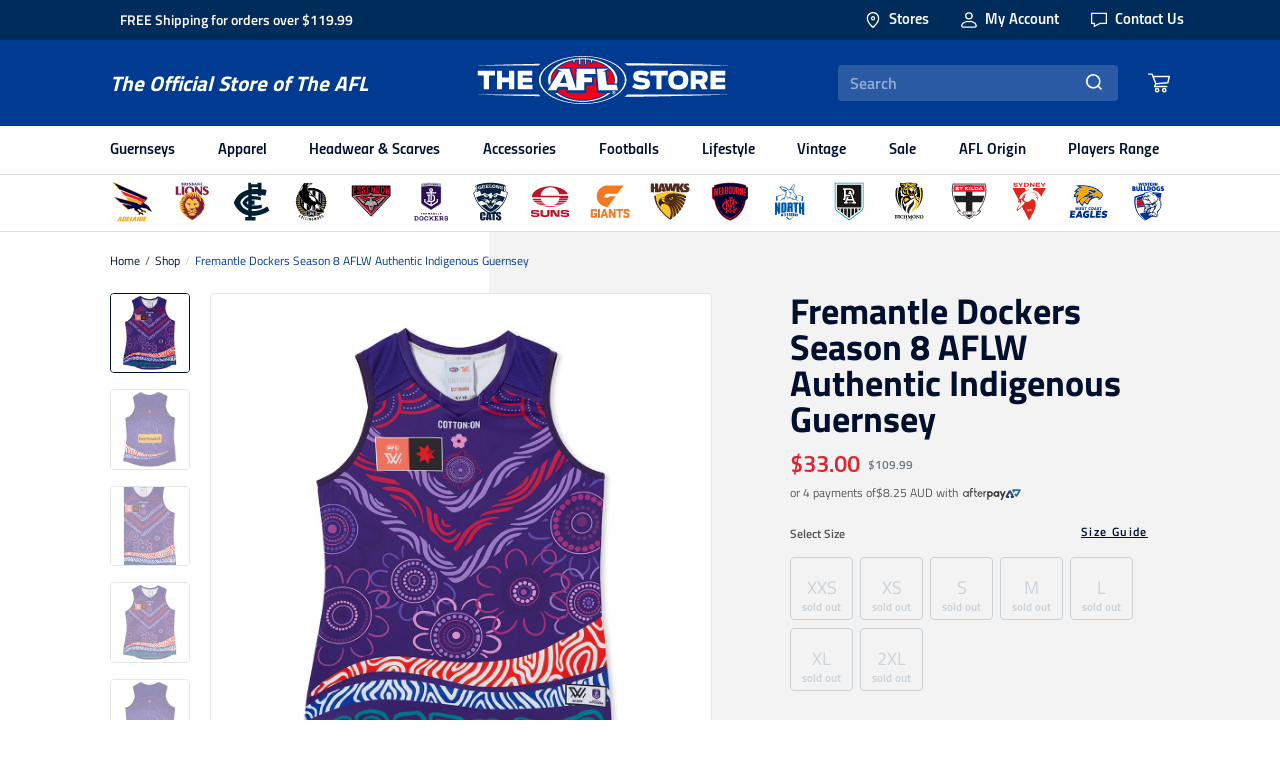

--- FILE ---
content_type: text/html; charset=utf-8
request_url: https://www.theaflstore.com.au/products/frem-aflw-s8-retail-indg-gsy
body_size: 69989
content:
<!doctype html>
<html lang="en">
  <head>


    <!-- /snippets/snippet.scripts.header.liquid --><!-- Google Tag Manager -->
<script>(function(w,d,s,l,i){w[l]=w[l]||[];w[l].push({'gtm.start':
    new Date().getTime(),event:'gtm.js'});var f=d.getElementsByTagName(s)[0],
    j=d.createElement(s),dl=l!='dataLayer'?'&l='+l:'';j.async=true;j.src=
    'https://www.googletagmanager.com/gtm.js?id='+i+dl;f.parentNode.insertBefore(j,f);
    })(window,document,'script','dataLayer','GTM-5P4CJT3');</script>
<!-- End Google Tag Manager -->
    <!-- /snippets/snippet.styles.liquid -->


<style>
  :root {
    --transparent: transparent;
    --primary-navy: #003b91;
    --primary-navy-dark: #010f2f;
    --primary-charcoal: #55565b;
    --primary-fleece: #f3f3f3;
    --secondary-native: #002c5b;
    --secondary-ochre: #ca9f75;
    --secondary-mist: #d7dce0;
    --secondary-grey-lighter: #6e7784;
    --secondary-grey-light: #F0F3F7;
    --secondary-grey: #CAD2D8;
    --secondary-grey-mid: #d7dce0;
    --secondary-grey-dark: #6E7784;
    --secondary-blue-grey: #cad2d8;
    --secondary-blue-grey-70: rgba(202, 210, 216, 0.7);
    --secondary-ochre-dark: #c66c30;
    --secondary-fleece-mid: #eeedea;
    --secondary-fleece-dark: #dbd8d1;
    --secondary-charcoal-light: #83848a;
    --secondary-charcoal-dark: #404040;
    --secondary-arctic: #FFFFFF;
    --secondary-midnight: #000000;
    --secondary-very-light-pink: #f3f3f3;
    --tertiary-arctic-smoke: rgba(1,15,47, 0.5);
    --tertiary-smoke: rgba(1,15,47, 0.5);
    --tertiary-smoke-dark: rgba(1,15,47, 0.66);
    --tertiary-highlight: #de2230;
    --tertiary-success: #368601;
    --tertiary-red: #de2230;
  }
  
  :root {
    --background-neutral:var(--primary-fleece);
    --accent-primary:var(--primary-navy);
    --heading-primary:var(--primary-navy);
    --heading-secondary:var(--text-grey-dark);
    --heading-tertiary:var(--primary-navy);
    --heading-inverse:var(--primary-navy);
    --body-primary:var(--primary-navy);
    --body-inverse:var(--secondary-arctic);
    --link-primary:var(--primary-navy);
    --link-inverse:var(--primary-navy);
  }

  .bg-neutral {
    background-color: var(--background-neutral);
  }

  .bg-accent-primary {
    background-color: var(--accent-primary);
  }

  .text-heading-primary {
    color: var(--heading-primary);
  }

  .text-heading-secondary {
    color: var(--heading-secondary);
  }

  .text-heading-tertiary {
    color: var(--heading-tertiary);
  }

  .text-heading-inverse {
    color: var(--heading-inverse);
  }

  .text-body-primary {
    color: var(--body-primary);
  }

  .text-body-inverse {
    color: var(--body-inverse);
  }

  .text-link-primary {
    color: var(--link-primary);
  }

  .text-link-inverse {
    color: var(--link-inverse);
  }

  main {
    background-color: var(--background-neutral) !important;
  }

  
  #preorder-me-msg {
    font-size: 1rem;
    color: var(--tertiary-red);
    margin-top: 1rem;
    font-weight: 600;
  }
</style>

    <!-- /snippets/snippet.header.liquid -->

<meta charset="utf-8">
<meta http-equiv="X-UA-Compatible" content="IE=edge">
<meta name="viewport" content="width=device-width, initial-scale=1.0, maximum-scale=1.0, user-scalable=0" />
<meta name="theme-color" content="">
<link rel="canonical" href="https://www.theaflstore.com.au/products/frem-aflw-s8-retail-indg-gsy">
<link rel="preload" href="//www.theaflstore.com.au/cdn/shop/t/225/assets/theme.css?v=134309759573336296101766367408" as="style"/>
<link rel="stylesheet" href="//www.theaflstore.com.au/cdn/shop/t/225/assets/theme.css?v=134309759573336296101766367408"/><title>Fremantle Dockers Season 8 AFLW Authentic Indigenous Guernsey
&nbsp;&ndash;&nbsp;The AFL Store</title><meta name="description" content="- Fremantle Dockers Season 8 AFLW Indigenous Guernsey- Elastic binding at armholes- Power mesh overlay panel at centre back and shoulder - Bonded taping at front shoulder - 87% Polyester 13% Elastane- Official AFLW Merchandise"><link rel="shortcut icon" href="//www.theaflstore.com.au/cdn/shop/files/afl-favicon_32x32.png?v=1614289808" type="image/png">
    <!-- /snippets/snippet.social.liquid -->
<meta property="og:site_name" content="The AFL Store">
<meta property="og:url" content="https://www.theaflstore.com.au/products/frem-aflw-s8-retail-indg-gsy">
<meta property="og:title" content="Fremantle Dockers Season 8 AFLW Authentic Indigenous Guernsey">
<meta property="og:type" content="product">
<meta property="og:description" content="- Fremantle Dockers Season 8 AFLW Indigenous Guernsey- Elastic binding at armholes- Power mesh overlay panel at centre back and shoulder - Bonded taping at front shoulder - 87% Polyester 13% Elastane- Official AFLW Merchandise"><meta property="product:availability" content="oos">
  <meta property="product:price:amount" content="33.00">
  <meta property="product:price:currency" content="AUD"><meta property="og:image" content="http://www.theaflstore.com.au/cdn/shop/files/9631455-06.jpg?v=1750264929">
      <meta property="og:image:secure_url" content="https://www.theaflstore.com.au/cdn/shop/files/9631455-06.jpg?v=1750264929">
      <meta property="og:image:width" content="1000">
      <meta property="og:image:height" content="1000">
      <meta property="og:image:alt" content="9631455-06_1692925964000"><meta property="og:image" content="http://www.theaflstore.com.au/cdn/shop/files/9631455-06_P.jpg?v=1750264929">
      <meta property="og:image:secure_url" content="https://www.theaflstore.com.au/cdn/shop/files/9631455-06_P.jpg?v=1750264929">
      <meta property="og:image:width" content="1000">
      <meta property="og:image:height" content="1000">
      <meta property="og:image:alt" content="9631455-06_P_1692925964000"><meta property="og:image" content="http://www.theaflstore.com.au/cdn/shop/files/9631455-06_P1.jpg?v=1750264929">
      <meta property="og:image:secure_url" content="https://www.theaflstore.com.au/cdn/shop/files/9631455-06_P1.jpg?v=1750264929">
      <meta property="og:image:width" content="1000">
      <meta property="og:image:height" content="1000">
      <meta property="og:image:alt" content="9631455-06_P1_1692925964000">

<meta name="twitter:site" content="@">
<meta name="twitter:card" content="summary_large_image">
<meta name="twitter:title" content="Fremantle Dockers Season 8 AFLW Authentic Indigenous Guernsey">
<meta name="twitter:description" content="- Fremantle Dockers Season 8 AFLW Indigenous Guernsey- Elastic binding at armholes- Power mesh overlay panel at centre back and shoulder - Bonded taping at front shoulder - 87% Polyester 13% Elastane- Official AFLW Merchandise">

    <!-- /snippets/snippet.shopify.liquid -->
<script src="//cdn.shopify.com/s/javascripts/currencies.js" async></script>
<script src="//www.theaflstore.com.au/cdn/shopifycloud/storefront/assets/themes_support/shopify_common-5f594365.js" async></script>
    
<link rel="dns-prefetch" href="https://swymstore-v3pro-01.swymrelay.com" crossorigin>
<link rel="dns-prefetch" href="//swymv3pro-01.azureedge.net/code/swym-shopify.js">
<link rel="preconnect" href="//swymv3pro-01.azureedge.net/code/swym-shopify.js">
<script id="swym-snippet">
  window.swymLandingURL = document.URL;
  window.swymCart = {"note":null,"attributes":{},"original_total_price":0,"total_price":0,"total_discount":0,"total_weight":0.0,"item_count":0,"items":[],"requires_shipping":false,"currency":"AUD","items_subtotal_price":0,"cart_level_discount_applications":[],"checkout_charge_amount":0};
  window.swymPageLoad = function(){
    window.SwymProductVariants = window.SwymProductVariants || {};
    window.SwymHasCartItems = 0 > 0;
    window.SwymPageData = {}, window.SwymProductInfo = {};var variants = [];
    window.SwymProductInfo.product = {"id":6894681587758,"title":"Fremantle Dockers Season 8 AFLW Authentic Indigenous Guernsey","handle":"frem-aflw-s8-retail-indg-gsy","description":"-  Fremantle Dockers Season 8 AFLW Indigenous Guernsey\u003cbr\u003e-  Elastic binding at armholes\u003cbr\u003e-  Power mesh overlay panel at centre back and shoulder \u003cbr\u003e-  Bonded taping at front shoulder \u003cbr\u003e-  87% Polyester 13% Elastane\u003cbr\u003e-  Official AFLW Merchandise\u003cbr\u003e","published_at":"2023-10-11T10:09:03+11:00","created_at":"2023-08-08T01:35:38+10:00","vendor":"The AFL Store","type":"Clothing","tags":["ap21Code:9631455-06","ap21Colour:FREMANTLE DOCKERS","ap21Idx:258920","brand:AFL Web Online","brand_category:AFL Online","category:Clothing","consumer:Women's","full-price","image-index:9631455-06","mapping-idx:258920-312055","mapping-index:258920-312055","new-arrival","season:AFLW Season 8","size:2XL","size:L","size:M","size:S","size:XL","size:XS","size:XXS","sub_category:Guernseys","swatch:FREMANTLE DOCKERS","team:Fremantle","visibility:out-of-stock","x-colourCode:DOCKERS","x-mappingIndex:258920-312055","x-markdown-pc:70","x-markdown:yes","x-sibling-handle:frem-aflw-s8-retail-indg-gsy","x-styleCode:9631455-06","x-supplier:Cotton On Active Range","x_afl-exclusive:false","x_aflw:true","x_apparel-type:Guernseys","x_authentic:Authentic","x_cell-battery:No","x_event-apparel:Indigenous","x_notify-me:false"],"price":3300,"price_min":3300,"price_max":3300,"available":false,"price_varies":false,"compare_at_price":10999,"compare_at_price_min":10999,"compare_at_price_max":10999,"compare_at_price_varies":false,"variants":[{"id":40401959157806,"title":"FREMANTLE DOCKERS \/ XXS","option1":"FREMANTLE DOCKERS","option2":"XXS","option3":null,"sku":"9631455-06-DOCKERS-XXS","requires_shipping":true,"taxable":true,"featured_image":{"id":32444029927470,"product_id":6894681587758,"position":1,"created_at":"2025-06-19T02:41:51+10:00","updated_at":"2025-06-19T02:42:09+10:00","alt":"9631455-06_1692925964000","width":1000,"height":1000,"src":"\/\/www.theaflstore.com.au\/cdn\/shop\/files\/9631455-06.jpg?v=1750264929","variant_ids":[40401959157806,40401959190574,40401959223342,40401959256110,40401959288878,40401959321646,40401959354414]},"available":false,"name":"Fremantle Dockers Season 8 AFLW Authentic Indigenous Guernsey - FREMANTLE DOCKERS \/ XXS","public_title":"FREMANTLE DOCKERS \/ XXS","options":["FREMANTLE DOCKERS","XXS"],"price":3300,"weight":0,"compare_at_price":10999,"inventory_management":"shopify","barcode":"9360103315755","featured_media":{"alt":"9631455-06_1692925964000","id":24396990447662,"position":1,"preview_image":{"aspect_ratio":1.0,"height":1000,"width":1000,"src":"\/\/www.theaflstore.com.au\/cdn\/shop\/files\/9631455-06.jpg?v=1750264929"}},"requires_selling_plan":false,"selling_plan_allocations":[],"quantity_rule":{"min":1,"max":null,"increment":1}},{"id":40401959190574,"title":"FREMANTLE DOCKERS \/ XS","option1":"FREMANTLE DOCKERS","option2":"XS","option3":null,"sku":"9631455-06-DOCKERS-XS","requires_shipping":true,"taxable":true,"featured_image":{"id":32444029927470,"product_id":6894681587758,"position":1,"created_at":"2025-06-19T02:41:51+10:00","updated_at":"2025-06-19T02:42:09+10:00","alt":"9631455-06_1692925964000","width":1000,"height":1000,"src":"\/\/www.theaflstore.com.au\/cdn\/shop\/files\/9631455-06.jpg?v=1750264929","variant_ids":[40401959157806,40401959190574,40401959223342,40401959256110,40401959288878,40401959321646,40401959354414]},"available":false,"name":"Fremantle Dockers Season 8 AFLW Authentic Indigenous Guernsey - FREMANTLE DOCKERS \/ XS","public_title":"FREMANTLE DOCKERS \/ XS","options":["FREMANTLE DOCKERS","XS"],"price":3300,"weight":0,"compare_at_price":10999,"inventory_management":"shopify","barcode":"9360103315809","featured_media":{"alt":"9631455-06_1692925964000","id":24396990447662,"position":1,"preview_image":{"aspect_ratio":1.0,"height":1000,"width":1000,"src":"\/\/www.theaflstore.com.au\/cdn\/shop\/files\/9631455-06.jpg?v=1750264929"}},"requires_selling_plan":false,"selling_plan_allocations":[],"quantity_rule":{"min":1,"max":null,"increment":1}},{"id":40401959223342,"title":"FREMANTLE DOCKERS \/ S","option1":"FREMANTLE DOCKERS","option2":"S","option3":null,"sku":"9631455-06-DOCKERS-S","requires_shipping":true,"taxable":true,"featured_image":{"id":32444029927470,"product_id":6894681587758,"position":1,"created_at":"2025-06-19T02:41:51+10:00","updated_at":"2025-06-19T02:42:09+10:00","alt":"9631455-06_1692925964000","width":1000,"height":1000,"src":"\/\/www.theaflstore.com.au\/cdn\/shop\/files\/9631455-06.jpg?v=1750264929","variant_ids":[40401959157806,40401959190574,40401959223342,40401959256110,40401959288878,40401959321646,40401959354414]},"available":false,"name":"Fremantle Dockers Season 8 AFLW Authentic Indigenous Guernsey - FREMANTLE DOCKERS \/ S","public_title":"FREMANTLE DOCKERS \/ S","options":["FREMANTLE DOCKERS","S"],"price":3300,"weight":0,"compare_at_price":10999,"inventory_management":"shopify","barcode":"9360103315786","featured_media":{"alt":"9631455-06_1692925964000","id":24396990447662,"position":1,"preview_image":{"aspect_ratio":1.0,"height":1000,"width":1000,"src":"\/\/www.theaflstore.com.au\/cdn\/shop\/files\/9631455-06.jpg?v=1750264929"}},"requires_selling_plan":false,"selling_plan_allocations":[],"quantity_rule":{"min":1,"max":null,"increment":1}},{"id":40401959256110,"title":"FREMANTLE DOCKERS \/ M","option1":"FREMANTLE DOCKERS","option2":"M","option3":null,"sku":"9631455-06-DOCKERS-M","requires_shipping":true,"taxable":true,"featured_image":{"id":32444029927470,"product_id":6894681587758,"position":1,"created_at":"2025-06-19T02:41:51+10:00","updated_at":"2025-06-19T02:42:09+10:00","alt":"9631455-06_1692925964000","width":1000,"height":1000,"src":"\/\/www.theaflstore.com.au\/cdn\/shop\/files\/9631455-06.jpg?v=1750264929","variant_ids":[40401959157806,40401959190574,40401959223342,40401959256110,40401959288878,40401959321646,40401959354414]},"available":false,"name":"Fremantle Dockers Season 8 AFLW Authentic Indigenous Guernsey - FREMANTLE DOCKERS \/ M","public_title":"FREMANTLE DOCKERS \/ M","options":["FREMANTLE DOCKERS","M"],"price":3300,"weight":0,"compare_at_price":10999,"inventory_management":"shopify","barcode":"9360103315779","featured_media":{"alt":"9631455-06_1692925964000","id":24396990447662,"position":1,"preview_image":{"aspect_ratio":1.0,"height":1000,"width":1000,"src":"\/\/www.theaflstore.com.au\/cdn\/shop\/files\/9631455-06.jpg?v=1750264929"}},"requires_selling_plan":false,"selling_plan_allocations":[],"quantity_rule":{"min":1,"max":null,"increment":1}},{"id":40401959288878,"title":"FREMANTLE DOCKERS \/ L","option1":"FREMANTLE DOCKERS","option2":"L","option3":null,"sku":"9631455-06-DOCKERS-L","requires_shipping":true,"taxable":true,"featured_image":{"id":32444029927470,"product_id":6894681587758,"position":1,"created_at":"2025-06-19T02:41:51+10:00","updated_at":"2025-06-19T02:42:09+10:00","alt":"9631455-06_1692925964000","width":1000,"height":1000,"src":"\/\/www.theaflstore.com.au\/cdn\/shop\/files\/9631455-06.jpg?v=1750264929","variant_ids":[40401959157806,40401959190574,40401959223342,40401959256110,40401959288878,40401959321646,40401959354414]},"available":false,"name":"Fremantle Dockers Season 8 AFLW Authentic Indigenous Guernsey - FREMANTLE DOCKERS \/ L","public_title":"FREMANTLE DOCKERS \/ L","options":["FREMANTLE DOCKERS","L"],"price":3300,"weight":0,"compare_at_price":10999,"inventory_management":"shopify","barcode":"9360103315762","featured_media":{"alt":"9631455-06_1692925964000","id":24396990447662,"position":1,"preview_image":{"aspect_ratio":1.0,"height":1000,"width":1000,"src":"\/\/www.theaflstore.com.au\/cdn\/shop\/files\/9631455-06.jpg?v=1750264929"}},"requires_selling_plan":false,"selling_plan_allocations":[],"quantity_rule":{"min":1,"max":null,"increment":1}},{"id":40401959321646,"title":"FREMANTLE DOCKERS \/ XL","option1":"FREMANTLE DOCKERS","option2":"XL","option3":null,"sku":"9631455-06-DOCKERS-XL","requires_shipping":true,"taxable":true,"featured_image":{"id":32444029927470,"product_id":6894681587758,"position":1,"created_at":"2025-06-19T02:41:51+10:00","updated_at":"2025-06-19T02:42:09+10:00","alt":"9631455-06_1692925964000","width":1000,"height":1000,"src":"\/\/www.theaflstore.com.au\/cdn\/shop\/files\/9631455-06.jpg?v=1750264929","variant_ids":[40401959157806,40401959190574,40401959223342,40401959256110,40401959288878,40401959321646,40401959354414]},"available":false,"name":"Fremantle Dockers Season 8 AFLW Authentic Indigenous Guernsey - FREMANTLE DOCKERS \/ XL","public_title":"FREMANTLE DOCKERS \/ XL","options":["FREMANTLE DOCKERS","XL"],"price":3300,"weight":0,"compare_at_price":10999,"inventory_management":"shopify","barcode":"9360103315793","featured_media":{"alt":"9631455-06_1692925964000","id":24396990447662,"position":1,"preview_image":{"aspect_ratio":1.0,"height":1000,"width":1000,"src":"\/\/www.theaflstore.com.au\/cdn\/shop\/files\/9631455-06.jpg?v=1750264929"}},"requires_selling_plan":false,"selling_plan_allocations":[],"quantity_rule":{"min":1,"max":null,"increment":1}},{"id":40401959354414,"title":"FREMANTLE DOCKERS \/ 2XL","option1":"FREMANTLE DOCKERS","option2":"2XL","option3":null,"sku":"9631455-06-DOCKERS-2XL","requires_shipping":true,"taxable":true,"featured_image":{"id":32444029927470,"product_id":6894681587758,"position":1,"created_at":"2025-06-19T02:41:51+10:00","updated_at":"2025-06-19T02:42:09+10:00","alt":"9631455-06_1692925964000","width":1000,"height":1000,"src":"\/\/www.theaflstore.com.au\/cdn\/shop\/files\/9631455-06.jpg?v=1750264929","variant_ids":[40401959157806,40401959190574,40401959223342,40401959256110,40401959288878,40401959321646,40401959354414]},"available":false,"name":"Fremantle Dockers Season 8 AFLW Authentic Indigenous Guernsey - FREMANTLE DOCKERS \/ 2XL","public_title":"FREMANTLE DOCKERS \/ 2XL","options":["FREMANTLE DOCKERS","2XL"],"price":3300,"weight":0,"compare_at_price":10999,"inventory_management":"shopify","barcode":"9360103315748","featured_media":{"alt":"9631455-06_1692925964000","id":24396990447662,"position":1,"preview_image":{"aspect_ratio":1.0,"height":1000,"width":1000,"src":"\/\/www.theaflstore.com.au\/cdn\/shop\/files\/9631455-06.jpg?v=1750264929"}},"requires_selling_plan":false,"selling_plan_allocations":[],"quantity_rule":{"min":1,"max":null,"increment":1}}],"images":["\/\/www.theaflstore.com.au\/cdn\/shop\/files\/9631455-06.jpg?v=1750264929","\/\/www.theaflstore.com.au\/cdn\/shop\/files\/9631455-06_P.jpg?v=1750264929","\/\/www.theaflstore.com.au\/cdn\/shop\/files\/9631455-06_P1.jpg?v=1750264929","\/\/www.theaflstore.com.au\/cdn\/shop\/files\/9631455-06_S.jpg?v=1750264929","\/\/www.theaflstore.com.au\/cdn\/shop\/products\/9631455-06.jpg?v=1750264929","\/\/www.theaflstore.com.au\/cdn\/shop\/products\/9631455-06_P.jpg?v=1750264929","\/\/www.theaflstore.com.au\/cdn\/shop\/products\/9631455-06_P1.jpg?v=1750264929","\/\/www.theaflstore.com.au\/cdn\/shop\/products\/9631455-06_S.jpg?v=1750264929"],"featured_image":"\/\/www.theaflstore.com.au\/cdn\/shop\/files\/9631455-06.jpg?v=1750264929","options":["Colour","Size"],"media":[{"alt":"9631455-06_1692925964000","id":24396990447662,"position":1,"preview_image":{"aspect_ratio":1.0,"height":1000,"width":1000,"src":"\/\/www.theaflstore.com.au\/cdn\/shop\/files\/9631455-06.jpg?v=1750264929"},"aspect_ratio":1.0,"height":1000,"media_type":"image","src":"\/\/www.theaflstore.com.au\/cdn\/shop\/files\/9631455-06.jpg?v=1750264929","width":1000},{"alt":"9631455-06_P_1692925964000","id":24396990709806,"position":2,"preview_image":{"aspect_ratio":1.0,"height":1000,"width":1000,"src":"\/\/www.theaflstore.com.au\/cdn\/shop\/files\/9631455-06_P.jpg?v=1750264929"},"aspect_ratio":1.0,"height":1000,"media_type":"image","src":"\/\/www.theaflstore.com.au\/cdn\/shop\/files\/9631455-06_P.jpg?v=1750264929","width":1000},{"alt":"9631455-06_P1_1692925964000","id":24396990873646,"position":3,"preview_image":{"aspect_ratio":1.0,"height":1000,"width":1000,"src":"\/\/www.theaflstore.com.au\/cdn\/shop\/files\/9631455-06_P1.jpg?v=1750264929"},"aspect_ratio":1.0,"height":1000,"media_type":"image","src":"\/\/www.theaflstore.com.au\/cdn\/shop\/files\/9631455-06_P1.jpg?v=1750264929","width":1000},{"alt":"9631455-06_S_1692925965000","id":24396990971950,"position":4,"preview_image":{"aspect_ratio":1.312,"height":863,"width":1132,"src":"\/\/www.theaflstore.com.au\/cdn\/shop\/files\/9631455-06_S.jpg?v=1750264929"},"aspect_ratio":1.312,"height":863,"media_type":"image","src":"\/\/www.theaflstore.com.au\/cdn\/shop\/files\/9631455-06_S.jpg?v=1750264929","width":1132},{"alt":null,"id":22875492876334,"position":5,"preview_image":{"aspect_ratio":1.0,"height":1000,"width":1000,"src":"\/\/www.theaflstore.com.au\/cdn\/shop\/products\/9631455-06.jpg?v=1750264929"},"aspect_ratio":1.0,"height":1000,"media_type":"image","src":"\/\/www.theaflstore.com.au\/cdn\/shop\/products\/9631455-06.jpg?v=1750264929","width":1000},{"alt":null,"id":22875492909102,"position":6,"preview_image":{"aspect_ratio":1.0,"height":1000,"width":1000,"src":"\/\/www.theaflstore.com.au\/cdn\/shop\/products\/9631455-06_P.jpg?v=1750264929"},"aspect_ratio":1.0,"height":1000,"media_type":"image","src":"\/\/www.theaflstore.com.au\/cdn\/shop\/products\/9631455-06_P.jpg?v=1750264929","width":1000},{"alt":null,"id":22875492941870,"position":7,"preview_image":{"aspect_ratio":1.0,"height":1000,"width":1000,"src":"\/\/www.theaflstore.com.au\/cdn\/shop\/products\/9631455-06_P1.jpg?v=1750264929"},"aspect_ratio":1.0,"height":1000,"media_type":"image","src":"\/\/www.theaflstore.com.au\/cdn\/shop\/products\/9631455-06_P1.jpg?v=1750264929","width":1000},{"alt":null,"id":22875492974638,"position":8,"preview_image":{"aspect_ratio":1.312,"height":863,"width":1132,"src":"\/\/www.theaflstore.com.au\/cdn\/shop\/products\/9631455-06_S.jpg?v=1750264929"},"aspect_ratio":1.312,"height":863,"media_type":"image","src":"\/\/www.theaflstore.com.au\/cdn\/shop\/products\/9631455-06_S.jpg?v=1750264929","width":1132}],"requires_selling_plan":false,"selling_plan_groups":[],"content":"-  Fremantle Dockers Season 8 AFLW Indigenous Guernsey\u003cbr\u003e-  Elastic binding at armholes\u003cbr\u003e-  Power mesh overlay panel at centre back and shoulder \u003cbr\u003e-  Bonded taping at front shoulder \u003cbr\u003e-  87% Polyester 13% Elastane\u003cbr\u003e-  Official AFLW Merchandise\u003cbr\u003e"};
    window.SwymProductInfo.variants = window.SwymProductInfo.product.variants;
    var piu = "\/\/www.theaflstore.com.au\/cdn\/shop\/files\/9631455-06_620x620.jpg?v=1750264929";
    
      SwymProductVariants[40401959157806] = {
        empi:window.SwymProductInfo.product.id,epi:40401959157806,
        dt: "Fremantle Dockers Season 8 AFLW Authentic Indigenous Guernsey",
        du: "https://www.theaflstore.com.au/products/frem-aflw-s8-retail-indg-gsy",
        iu:  "\/\/www.theaflstore.com.au\/cdn\/shop\/files\/9631455-06_620x620.jpg?v=1750264929" ,
        stk: 0,
        pr: 3300/100,
        ct: window.SwymProductInfo.product.type,
         op: 10999/100, 
        variants: [{ "FREMANTLE DOCKERS \/ XXS" : 40401959157806}]
      };
      SwymProductVariants[40401959190574] = {
        empi:window.SwymProductInfo.product.id,epi:40401959190574,
        dt: "Fremantle Dockers Season 8 AFLW Authentic Indigenous Guernsey",
        du: "https://www.theaflstore.com.au/products/frem-aflw-s8-retail-indg-gsy",
        iu:  "\/\/www.theaflstore.com.au\/cdn\/shop\/files\/9631455-06_620x620.jpg?v=1750264929" ,
        stk: 0,
        pr: 3300/100,
        ct: window.SwymProductInfo.product.type,
         op: 10999/100, 
        variants: [{ "FREMANTLE DOCKERS \/ XS" : 40401959190574}]
      };
      SwymProductVariants[40401959223342] = {
        empi:window.SwymProductInfo.product.id,epi:40401959223342,
        dt: "Fremantle Dockers Season 8 AFLW Authentic Indigenous Guernsey",
        du: "https://www.theaflstore.com.au/products/frem-aflw-s8-retail-indg-gsy",
        iu:  "\/\/www.theaflstore.com.au\/cdn\/shop\/files\/9631455-06_620x620.jpg?v=1750264929" ,
        stk: 0,
        pr: 3300/100,
        ct: window.SwymProductInfo.product.type,
         op: 10999/100, 
        variants: [{ "FREMANTLE DOCKERS \/ S" : 40401959223342}]
      };
      SwymProductVariants[40401959256110] = {
        empi:window.SwymProductInfo.product.id,epi:40401959256110,
        dt: "Fremantle Dockers Season 8 AFLW Authentic Indigenous Guernsey",
        du: "https://www.theaflstore.com.au/products/frem-aflw-s8-retail-indg-gsy",
        iu:  "\/\/www.theaflstore.com.au\/cdn\/shop\/files\/9631455-06_620x620.jpg?v=1750264929" ,
        stk: 0,
        pr: 3300/100,
        ct: window.SwymProductInfo.product.type,
         op: 10999/100, 
        variants: [{ "FREMANTLE DOCKERS \/ M" : 40401959256110}]
      };
      SwymProductVariants[40401959288878] = {
        empi:window.SwymProductInfo.product.id,epi:40401959288878,
        dt: "Fremantle Dockers Season 8 AFLW Authentic Indigenous Guernsey",
        du: "https://www.theaflstore.com.au/products/frem-aflw-s8-retail-indg-gsy",
        iu:  "\/\/www.theaflstore.com.au\/cdn\/shop\/files\/9631455-06_620x620.jpg?v=1750264929" ,
        stk: 0,
        pr: 3300/100,
        ct: window.SwymProductInfo.product.type,
         op: 10999/100, 
        variants: [{ "FREMANTLE DOCKERS \/ L" : 40401959288878}]
      };
      SwymProductVariants[40401959321646] = {
        empi:window.SwymProductInfo.product.id,epi:40401959321646,
        dt: "Fremantle Dockers Season 8 AFLW Authentic Indigenous Guernsey",
        du: "https://www.theaflstore.com.au/products/frem-aflw-s8-retail-indg-gsy",
        iu:  "\/\/www.theaflstore.com.au\/cdn\/shop\/files\/9631455-06_620x620.jpg?v=1750264929" ,
        stk: 0,
        pr: 3300/100,
        ct: window.SwymProductInfo.product.type,
         op: 10999/100, 
        variants: [{ "FREMANTLE DOCKERS \/ XL" : 40401959321646}]
      };
      SwymProductVariants[40401959354414] = {
        empi:window.SwymProductInfo.product.id,epi:40401959354414,
        dt: "Fremantle Dockers Season 8 AFLW Authentic Indigenous Guernsey",
        du: "https://www.theaflstore.com.au/products/frem-aflw-s8-retail-indg-gsy",
        iu:  "\/\/www.theaflstore.com.au\/cdn\/shop\/files\/9631455-06_620x620.jpg?v=1750264929" ,
        stk: 0,
        pr: 3300/100,
        ct: window.SwymProductInfo.product.type,
         op: 10999/100, 
        variants: [{ "FREMANTLE DOCKERS \/ 2XL" : 40401959354414}]
      };window.SwymProductInfo.currentVariant = 40401959157806;
    var product_data = {
      et: 1, empi: window.SwymProductInfo.product.id, epi: window.SwymProductInfo.currentVariant,
      dt: "Fremantle Dockers Season 8 AFLW Authentic Indigenous Guernsey", du: "https://www.theaflstore.com.au/products/frem-aflw-s8-retail-indg-gsy",
      ct: window.SwymProductInfo.product.type, pr: 3300/100,
      iu:  "\/\/www.theaflstore.com.au\/cdn\/shop\/files\/9631455-06_620x620.jpg?v=1750264929" , variants: [{ "FREMANTLE DOCKERS \/ XXS" : 40401959157806 }],
      stk:0  ,op:10999/100 
    };
    window.SwymPageData = product_data;
    
    window.SwymPageData.uri = window.swymLandingURL;
  };

  if(window.selectCallback){
    (function(){
      // Variant select override
      var originalSelectCallback = window.selectCallback;
      window.selectCallback = function(variant){
        originalSelectCallback.apply(this, arguments);
        try{
          if(window.triggerSwymVariantEvent){
            window.triggerSwymVariantEvent(variant.id);
          }
        }catch(err){
          console.warn("Swym selectCallback", err);
        }
      };
    })();
  }
  window.swymCustomerId = null;
  window.swymCustomerExtraCheck = null;

  var swappName = ("Wishlist" || "Wishlist");
  var swymJSObject = {
    pid: "HWfOx\/JdDSZKJhAwaCMwi8FEWf+lcRNnoi7Cnn\/XZ9E=" || "HWfOx/JdDSZKJhAwaCMwi8FEWf+lcRNnoi7Cnn/XZ9E=",
    interface: "/apps/swym" + swappName + "/interfaces/interfaceStore.php?appname=" + swappName
  };
  window.swymJSShopifyLoad = function(){
    if(window.swymPageLoad) swymPageLoad();
    if(!window._swat) {
      (function (s, w, r, e, l, a, y) {
        r['SwymRetailerConfig'] = s;
        r[s] = r[s] || function (k, v) {
          r[s][k] = v;
        };
      })('_swrc', '', window);
      _swrc('RetailerId', swymJSObject.pid);
      _swrc('Callback', function(){initSwymShopify();});
    }else if(window._swat.postLoader){
      _swrc = window._swat.postLoader;
      _swrc('RetailerId', swymJSObject.pid);
      _swrc('Callback', function(){initSwymShopify();});
    }else{
      initSwymShopify();
    }
  }
  if(!window._SwymPreventAutoLoad) {
    swymJSShopifyLoad();
  }
  window.swymGetCartCookies = function(){
    var RequiredCookies = ["cart", "swym-session-id", "swym-swymRegid", "swym-email"];
    var reqdCookies = {};
    RequiredCookies.forEach(function(k){
      reqdCookies[k] = _swat.storage.getRaw(k);
    });
    var cart_token = window.swymCart.token;
    var data = {
        action:'cart',
        token:cart_token,
        cookies:reqdCookies
    };
    return data;
  }

  window.swymGetCustomerData = function(){
    
    return {status:1};
    
  }
</script>

<style id="safari-flasher-pre"></style>
<script>
  if (navigator.userAgent.indexOf('Safari') != -1 && navigator.userAgent.indexOf('Chrome') == -1) {
    document.getElementById("safari-flasher-pre").innerHTML = ''
      + '#swym-plugin,#swym-hosted-plugin{display: none;}'
      + '.swym-button.swym-add-to-wishlist{display: none;}'
      + '.swym-button.swym-add-to-watchlist{display: none;}'
      + '#swym-plugin  #swym-notepad, #swym-hosted-plugin  #swym-notepad{opacity: 0; visibility: hidden;}'
      + '#swym-plugin  #swym-notepad, #swym-plugin  #swym-overlay, #swym-plugin  #swym-notification,'
      + '#swym-hosted-plugin  #swym-notepad, #swym-hosted-plugin  #swym-overlay, #swym-hosted-plugin  #swym-notification'
      + '{-webkit-transition: none; transition: none;}'
      + '';
    window.SwymCallbacks = window.SwymCallbacks || [];
    window.SwymCallbacks.push(function(tracker){
      tracker.evtLayer.addEventListener(tracker.JSEvents.configLoaded, function(){
        // flash-preventer
        var x = function(){
          SwymUtils.onDOMReady(function() {
            var d = document.createElement("div");
            d.innerHTML = "<style id='safari-flasher-post'>"
              + "#swym-plugin:not(.swym-ready),#swym-hosted-plugin:not(.swym-ready){display: none;}"
              + ".swym-button.swym-add-to-wishlist:not(.swym-loaded){display: none;}"
              + ".swym-button.swym-add-to-watchlist:not(.swym-loaded){display: none;}"
              + "#swym-plugin.swym-ready  #swym-notepad, #swym-plugin.swym-ready  #swym-overlay, #swym-plugin.swym-ready  #swym-notification,"
              + "#swym-hosted-plugin.swym-ready  #swym-notepad, #swym-hosted-plugin.swym-ready  #swym-overlay, #swym-hosted-plugin.swym-ready  #swym-notification"
              + "{-webkit-transition: opacity 0.3s, visibility 0.3ms, -webkit-transform 0.3ms !important;-moz-transition: opacity 0.3s, visibility 0.3ms, -moz-transform 0.3ms !important;-ms-transition: opacity 0.3s, visibility 0.3ms, -ms-transform 0.3ms !important;-o-transition: opacity 0.3s, visibility 0.3ms, -o-transform 0.3ms !important;transition: opacity 0.3s, visibility 0.3ms, transform 0.3ms !important;}"
              + "</style>";
            document.head.appendChild(d);
          });
        };
        setTimeout(x, 10);
      });
    });
  }

  // Get the money format for the store from shopify
  window.SwymOverrideMoneyFormat = "${{amount}}";
</script>
<style id="swym-product-view-defaults">
  /* Hide when not loaded */
  .swym-button.swym-add-to-wishlist-view-product:not(.swym-loaded){
    display: none;
  }
</style>


    <script>window.performance && window.performance.mark && window.performance.mark('shopify.content_for_header.start');</script><meta name="google-site-verification" content="jlqLLsSOCnM4AmWFQ_LzJe72CpxQklKXysQpmE6BEA0">
<meta name="facebook-domain-verification" content="4wt35btcwz4gv2cb2me3n055agapcu">
<meta name="facebook-domain-verification" content="f8dprxti85ddt44c7agk12xnexj7z8">
<meta id="shopify-digital-wallet" name="shopify-digital-wallet" content="/5800099886/digital_wallets/dialog">
<meta name="shopify-checkout-api-token" content="0eff37cbb81a6485ef9165e0aafee515">
<meta id="in-context-paypal-metadata" data-shop-id="5800099886" data-venmo-supported="false" data-environment="production" data-locale="en_US" data-paypal-v4="true" data-currency="AUD">
<link rel="alternate" type="application/json+oembed" href="https://www.theaflstore.com.au/products/frem-aflw-s8-retail-indg-gsy.oembed">
<script async="async" src="/checkouts/internal/preloads.js?locale=en-AU"></script>
<script id="apple-pay-shop-capabilities" type="application/json">{"shopId":5800099886,"countryCode":"AU","currencyCode":"AUD","merchantCapabilities":["supports3DS"],"merchantId":"gid:\/\/shopify\/Shop\/5800099886","merchantName":"The AFL Store","requiredBillingContactFields":["postalAddress","email","phone"],"requiredShippingContactFields":["postalAddress","email","phone"],"shippingType":"shipping","supportedNetworks":["visa","masterCard"],"total":{"type":"pending","label":"The AFL Store","amount":"1.00"},"shopifyPaymentsEnabled":false,"supportsSubscriptions":false}</script>
<script id="shopify-features" type="application/json">{"accessToken":"0eff37cbb81a6485ef9165e0aafee515","betas":["rich-media-storefront-analytics"],"domain":"www.theaflstore.com.au","predictiveSearch":true,"shopId":5800099886,"locale":"en"}</script>
<script>var Shopify = Shopify || {};
Shopify.shop = "the-afl-store-au.myshopify.com";
Shopify.locale = "en";
Shopify.currency = {"active":"AUD","rate":"1.0"};
Shopify.country = "AU";
Shopify.theme = {"name":"Homepage - Grand Final - Sep 2025","id":127816204334,"schema_name":"The-AFL-Store","schema_version":"1.0.0","theme_store_id":null,"role":"main"};
Shopify.theme.handle = "null";
Shopify.theme.style = {"id":null,"handle":null};
Shopify.cdnHost = "www.theaflstore.com.au/cdn";
Shopify.routes = Shopify.routes || {};
Shopify.routes.root = "/";</script>
<script type="module">!function(o){(o.Shopify=o.Shopify||{}).modules=!0}(window);</script>
<script>!function(o){function n(){var o=[];function n(){o.push(Array.prototype.slice.apply(arguments))}return n.q=o,n}var t=o.Shopify=o.Shopify||{};t.loadFeatures=n(),t.autoloadFeatures=n()}(window);</script>
<script id="shop-js-analytics" type="application/json">{"pageType":"product"}</script>
<script defer="defer" async type="module" src="//www.theaflstore.com.au/cdn/shopifycloud/shop-js/modules/v2/client.init-shop-cart-sync_BApSsMSl.en.esm.js"></script>
<script defer="defer" async type="module" src="//www.theaflstore.com.au/cdn/shopifycloud/shop-js/modules/v2/chunk.common_CBoos6YZ.esm.js"></script>
<script type="module">
  await import("//www.theaflstore.com.au/cdn/shopifycloud/shop-js/modules/v2/client.init-shop-cart-sync_BApSsMSl.en.esm.js");
await import("//www.theaflstore.com.au/cdn/shopifycloud/shop-js/modules/v2/chunk.common_CBoos6YZ.esm.js");

  window.Shopify.SignInWithShop?.initShopCartSync?.({"fedCMEnabled":true,"windoidEnabled":true});

</script>
<script>(function() {
  var isLoaded = false;
  function asyncLoad() {
    if (isLoaded) return;
    isLoaded = true;
    var urls = ["https:\/\/s3-us-west-2.amazonaws.com\/da-restock\/da-restock.js?shop=the-afl-store-au.myshopify.com","\/\/swymv3pro-01.azureedge.net\/code\/swym-shopify.js?shop=the-afl-store-au.myshopify.com","https:\/\/chimpstatic.com\/mcjs-connected\/js\/users\/16f30e02565f64b9bb7f3b09d\/70c82ad62e9dced9b3b1f6d43.js?shop=the-afl-store-au.myshopify.com","https:\/\/api.fastbundle.co\/scripts\/src.js?shop=the-afl-store-au.myshopify.com","https:\/\/api.fastbundle.co\/scripts\/script_tag.js?shop=the-afl-store-au.myshopify.com"];
    for (var i = 0; i < urls.length; i++) {
      var s = document.createElement('script');
      s.type = 'text/javascript';
      s.async = true;
      s.src = urls[i];
      var x = document.getElementsByTagName('script')[0];
      x.parentNode.insertBefore(s, x);
    }
  };
  if(window.attachEvent) {
    window.attachEvent('onload', asyncLoad);
  } else {
    window.addEventListener('load', asyncLoad, false);
  }
})();</script>
<script id="__st">var __st={"a":5800099886,"offset":39600,"reqid":"87fbc357-5d8d-438d-a5ea-be09639551ff-1768873416","pageurl":"www.theaflstore.com.au\/products\/frem-aflw-s8-retail-indg-gsy","u":"65777dc57ddc","p":"product","rtyp":"product","rid":6894681587758};</script>
<script>window.ShopifyPaypalV4VisibilityTracking = true;</script>
<script id="captcha-bootstrap">!function(){'use strict';const t='contact',e='account',n='new_comment',o=[[t,t],['blogs',n],['comments',n],[t,'customer']],c=[[e,'customer_login'],[e,'guest_login'],[e,'recover_customer_password'],[e,'create_customer']],r=t=>t.map((([t,e])=>`form[action*='/${t}']:not([data-nocaptcha='true']) input[name='form_type'][value='${e}']`)).join(','),a=t=>()=>t?[...document.querySelectorAll(t)].map((t=>t.form)):[];function s(){const t=[...o],e=r(t);return a(e)}const i='password',u='form_key',d=['recaptcha-v3-token','g-recaptcha-response','h-captcha-response',i],f=()=>{try{return window.sessionStorage}catch{return}},m='__shopify_v',_=t=>t.elements[u];function p(t,e,n=!1){try{const o=window.sessionStorage,c=JSON.parse(o.getItem(e)),{data:r}=function(t){const{data:e,action:n}=t;return t[m]||n?{data:e,action:n}:{data:t,action:n}}(c);for(const[e,n]of Object.entries(r))t.elements[e]&&(t.elements[e].value=n);n&&o.removeItem(e)}catch(o){console.error('form repopulation failed',{error:o})}}const l='form_type',E='cptcha';function T(t){t.dataset[E]=!0}const w=window,h=w.document,L='Shopify',v='ce_forms',y='captcha';let A=!1;((t,e)=>{const n=(g='f06e6c50-85a8-45c8-87d0-21a2b65856fe',I='https://cdn.shopify.com/shopifycloud/storefront-forms-hcaptcha/ce_storefront_forms_captcha_hcaptcha.v1.5.2.iife.js',D={infoText:'Protected by hCaptcha',privacyText:'Privacy',termsText:'Terms'},(t,e,n)=>{const o=w[L][v],c=o.bindForm;if(c)return c(t,g,e,D).then(n);var r;o.q.push([[t,g,e,D],n]),r=I,A||(h.body.append(Object.assign(h.createElement('script'),{id:'captcha-provider',async:!0,src:r})),A=!0)});var g,I,D;w[L]=w[L]||{},w[L][v]=w[L][v]||{},w[L][v].q=[],w[L][y]=w[L][y]||{},w[L][y].protect=function(t,e){n(t,void 0,e),T(t)},Object.freeze(w[L][y]),function(t,e,n,w,h,L){const[v,y,A,g]=function(t,e,n){const i=e?o:[],u=t?c:[],d=[...i,...u],f=r(d),m=r(i),_=r(d.filter((([t,e])=>n.includes(e))));return[a(f),a(m),a(_),s()]}(w,h,L),I=t=>{const e=t.target;return e instanceof HTMLFormElement?e:e&&e.form},D=t=>v().includes(t);t.addEventListener('submit',(t=>{const e=I(t);if(!e)return;const n=D(e)&&!e.dataset.hcaptchaBound&&!e.dataset.recaptchaBound,o=_(e),c=g().includes(e)&&(!o||!o.value);(n||c)&&t.preventDefault(),c&&!n&&(function(t){try{if(!f())return;!function(t){const e=f();if(!e)return;const n=_(t);if(!n)return;const o=n.value;o&&e.removeItem(o)}(t);const e=Array.from(Array(32),(()=>Math.random().toString(36)[2])).join('');!function(t,e){_(t)||t.append(Object.assign(document.createElement('input'),{type:'hidden',name:u})),t.elements[u].value=e}(t,e),function(t,e){const n=f();if(!n)return;const o=[...t.querySelectorAll(`input[type='${i}']`)].map((({name:t})=>t)),c=[...d,...o],r={};for(const[a,s]of new FormData(t).entries())c.includes(a)||(r[a]=s);n.setItem(e,JSON.stringify({[m]:1,action:t.action,data:r}))}(t,e)}catch(e){console.error('failed to persist form',e)}}(e),e.submit())}));const S=(t,e)=>{t&&!t.dataset[E]&&(n(t,e.some((e=>e===t))),T(t))};for(const o of['focusin','change'])t.addEventListener(o,(t=>{const e=I(t);D(e)&&S(e,y())}));const B=e.get('form_key'),M=e.get(l),P=B&&M;t.addEventListener('DOMContentLoaded',(()=>{const t=y();if(P)for(const e of t)e.elements[l].value===M&&p(e,B);[...new Set([...A(),...v().filter((t=>'true'===t.dataset.shopifyCaptcha))])].forEach((e=>S(e,t)))}))}(h,new URLSearchParams(w.location.search),n,t,e,['guest_login'])})(!0,!0)}();</script>
<script integrity="sha256-4kQ18oKyAcykRKYeNunJcIwy7WH5gtpwJnB7kiuLZ1E=" data-source-attribution="shopify.loadfeatures" defer="defer" src="//www.theaflstore.com.au/cdn/shopifycloud/storefront/assets/storefront/load_feature-a0a9edcb.js" crossorigin="anonymous"></script>
<script data-source-attribution="shopify.dynamic_checkout.dynamic.init">var Shopify=Shopify||{};Shopify.PaymentButton=Shopify.PaymentButton||{isStorefrontPortableWallets:!0,init:function(){window.Shopify.PaymentButton.init=function(){};var t=document.createElement("script");t.src="https://www.theaflstore.com.au/cdn/shopifycloud/portable-wallets/latest/portable-wallets.en.js",t.type="module",document.head.appendChild(t)}};
</script>
<script data-source-attribution="shopify.dynamic_checkout.buyer_consent">
  function portableWalletsHideBuyerConsent(e){var t=document.getElementById("shopify-buyer-consent"),n=document.getElementById("shopify-subscription-policy-button");t&&n&&(t.classList.add("hidden"),t.setAttribute("aria-hidden","true"),n.removeEventListener("click",e))}function portableWalletsShowBuyerConsent(e){var t=document.getElementById("shopify-buyer-consent"),n=document.getElementById("shopify-subscription-policy-button");t&&n&&(t.classList.remove("hidden"),t.removeAttribute("aria-hidden"),n.addEventListener("click",e))}window.Shopify?.PaymentButton&&(window.Shopify.PaymentButton.hideBuyerConsent=portableWalletsHideBuyerConsent,window.Shopify.PaymentButton.showBuyerConsent=portableWalletsShowBuyerConsent);
</script>
<script>
  function portableWalletsCleanup(e){e&&e.src&&console.error("Failed to load portable wallets script "+e.src);var t=document.querySelectorAll("shopify-accelerated-checkout .shopify-payment-button__skeleton, shopify-accelerated-checkout-cart .wallet-cart-button__skeleton"),e=document.getElementById("shopify-buyer-consent");for(let e=0;e<t.length;e++)t[e].remove();e&&e.remove()}function portableWalletsNotLoadedAsModule(e){e instanceof ErrorEvent&&"string"==typeof e.message&&e.message.includes("import.meta")&&"string"==typeof e.filename&&e.filename.includes("portable-wallets")&&(window.removeEventListener("error",portableWalletsNotLoadedAsModule),window.Shopify.PaymentButton.failedToLoad=e,"loading"===document.readyState?document.addEventListener("DOMContentLoaded",window.Shopify.PaymentButton.init):window.Shopify.PaymentButton.init())}window.addEventListener("error",portableWalletsNotLoadedAsModule);
</script>

<script type="module" src="https://www.theaflstore.com.au/cdn/shopifycloud/portable-wallets/latest/portable-wallets.en.js" onError="portableWalletsCleanup(this)" crossorigin="anonymous"></script>
<script nomodule>
  document.addEventListener("DOMContentLoaded", portableWalletsCleanup);
</script>

<link id="shopify-accelerated-checkout-styles" rel="stylesheet" media="screen" href="https://www.theaflstore.com.au/cdn/shopifycloud/portable-wallets/latest/accelerated-checkout-backwards-compat.css" crossorigin="anonymous">
<style id="shopify-accelerated-checkout-cart">
        #shopify-buyer-consent {
  margin-top: 1em;
  display: inline-block;
  width: 100%;
}

#shopify-buyer-consent.hidden {
  display: none;
}

#shopify-subscription-policy-button {
  background: none;
  border: none;
  padding: 0;
  text-decoration: underline;
  font-size: inherit;
  cursor: pointer;
}

#shopify-subscription-policy-button::before {
  box-shadow: none;
}

      </style>

<script>window.performance && window.performance.mark && window.performance.mark('shopify.content_for_header.end');</script>
    
    <link rel="preload" href="//www.theaflstore.com.au/cdn/shop/t/225/assets/theafl.css?v=122391662052400493441758864341" as="style"/>
    <link rel="stylesheet" href="//www.theaflstore.com.au/cdn/shop/t/225/assets/theafl.css?v=122391662052400493441758864341"/>
  <!-- BEGIN app block: shopify://apps/fbp-fast-bundle/blocks/fast_bundle/9e87fbe2-9041-4c23-acf5-322413994cef -->
  <!-- BEGIN app snippet: fast_bundle -->




<script>
    if (Math.random() < 0.05) {
      window.FastBundleRenderTimestamp = Date.now();
    }
    const newBaseUrl = 'https://sdk.fastbundle.co'
    const apiURL = 'https://api.fastbundle.co'
    const rbrAppUrl = `${newBaseUrl}/{version}/main.min.js`
    const rbrVendorUrl = `${newBaseUrl}/{version}/vendor.js`
    const rbrCartUrl = `${apiURL}/scripts/cart.js`
    const rbrStyleUrl = `${newBaseUrl}/{version}/main.min.css`

    const legacyRbrAppUrl = `${apiURL}/react-src/static/js/main.min.js`
    const legacyRbrStyleUrl = `${apiURL}/react-src/static/css/main.min.css`

    const previousScriptLoaded = Boolean(document.querySelectorAll(`script[src*="${newBaseUrl}"]`).length)
    const previousLegacyScriptLoaded = Boolean(document.querySelectorAll(`script[src*="${legacyRbrAppUrl}"]`).length)

    if (!(previousScriptLoaded || previousLegacyScriptLoaded)) {
        const FastBundleConf = {"enable_bap_modal":false,"frontend_version":"1.22.01","storefront_record_submitted":true,"use_shopify_prices":false,"currencies":[{"id":1503064615,"code":"AUD","conversion_fee":1.0,"roundup_number":0.0,"rounding_enabled":true}],"is_active":true,"override_product_page_forms":true,"allow_funnel":true,"translations":[{"id":2382435,"key":"add","value":"Add","locale_code":"en","model":"shop","object_id":52505},{"id":2382436,"key":"add_all_products_to_cart","value":"Add all products to cart","locale_code":"en","model":"shop","object_id":52505},{"id":2382437,"key":"add_bundle","value":"Add Bundle","locale_code":"en","model":"shop","object_id":52505},{"id":2382440,"key":"added","value":"Added","locale_code":"en","model":"shop","object_id":52505},{"id":2382441,"key":"added_","value":"Added","locale_code":"en","model":"shop","object_id":52505},{"id":2382442,"key":"added_items","value":"Added items","locale_code":"en","model":"shop","object_id":52505},{"id":2382443,"key":"added_product_issue","value":"There's an issue with the added products","locale_code":"en","model":"shop","object_id":52505},{"id":2382444,"key":"added_to_product_list","value":"Added to the product list","locale_code":"en","model":"shop","object_id":52505},{"id":2382438,"key":"add_items","value":"Please add items","locale_code":"en","model":"shop","object_id":52505},{"id":2382439,"key":"add_to_cart","value":"Add to cart","locale_code":"en","model":"shop","object_id":52505},{"id":2382445,"key":"all_included_products_are_sold_out","value":"All included products are sold out","locale_code":"en","model":"shop","object_id":52505},{"id":2382446,"key":"apply_discount","value":"Discount will be applied at checkout","locale_code":"en","model":"shop","object_id":52505},{"id":2382451,"key":"badge_price_description","value":"NAB AFL Auskick Bundle $89.99","locale_code":"en","model":"shop","object_id":52505},{"id":2382447,"key":"bap_disabled","value":"Complete the bundle","locale_code":"en","model":"shop","object_id":52505},{"id":2382449,"key":"bap_modal_sub_title_without_variant","value":"Review the below boxes and click on the button to fix the cart.","locale_code":"en","model":"shop","object_id":52505},{"id":2382448,"key":"bap_modal_sub_title_with_variant","value":"Review the below boxes, select the proper variant for each included products and click on the button to fix the cart.","locale_code":"en","model":"shop","object_id":52505},{"id":2382450,"key":"bap_modal_title","value":"{product_name} is a bundle product that includes {num_of_products} products. This product will be replaced by its included products.","locale_code":"en","model":"shop","object_id":52505},{"id":2382452,"key":"builder_added_count","value":"{num_added} / {num_must_add} added","locale_code":"en","model":"shop","object_id":52505},{"id":2382453,"key":"builder_count_error","value":"You must add {quantity} other items from the above collections.","locale_code":"en","model":"shop","object_id":52505},{"id":2382454,"key":"bundle_not_available","value":"The bundle is not available anymore","locale_code":"en","model":"shop","object_id":52505},{"id":2382455,"key":"bundle_title","value":"Bundle title","locale_code":"en","model":"shop","object_id":52505},{"id":2382456,"key":"buy","value":"Buy","locale_code":"en","model":"shop","object_id":52505},{"id":2382457,"key":"buy_all","value":"Buy all","locale_code":"en","model":"shop","object_id":52505},{"id":2382458,"key":"buy_from_collections","value":"Buy from these collections","locale_code":"en","model":"shop","object_id":52505},{"id":2382459,"key":"buy_item","value":"Buy {quantity} items","locale_code":"en","model":"shop","object_id":52505},{"id":2382460,"key":"bxgy_btn_title","value":"Add to cart","locale_code":"en","model":"shop","object_id":52505},{"id":2382461,"key":"cancel","value":"Cancel","locale_code":"en","model":"shop","object_id":52505},{"id":2382462,"key":"choose_items_to_buy","value":"Choose items to buy together.","locale_code":"en","model":"shop","object_id":52505},{"id":2382463,"key":"collection","value":"collection","locale_code":"en","model":"shop","object_id":52505},{"id":2382464,"key":"collection_btn_title","value":"Add selected to cart","locale_code":"en","model":"shop","object_id":52505},{"id":2382465,"key":"collection_item","value":"Add {quantity} items from {collection}","locale_code":"en","model":"shop","object_id":52505},{"id":2382466,"key":"color","value":"Color","locale_code":"en","model":"shop","object_id":52505},{"id":2382467,"key":"copied","value":"Copied!","locale_code":"en","model":"shop","object_id":52505},{"id":2382468,"key":"copy_code","value":"Copy code","locale_code":"en","model":"shop","object_id":52505},{"id":2382469,"key":"currently_soldout","value":"This product is currently sold out","locale_code":"en","model":"shop","object_id":52505},{"id":2382470,"key":"days","value":"Days","locale_code":"en","model":"shop","object_id":52505},{"id":2382471,"key":"delete_bap_product","value":"here","locale_code":"en","model":"shop","object_id":52505},{"id":2382472,"key":"discount_applied","value":"{discount} discount applied","locale_code":"en","model":"shop","object_id":52505},{"id":2382473,"key":"discount_card_desc","value":"Enter the discount code below if it isn't included at checkout.","locale_code":"en","model":"shop","object_id":52505},{"id":2382474,"key":"discount_card_discount","value":"Discount code:","locale_code":"en","model":"shop","object_id":52505},{"id":2382475,"key":"discount_is_applied","value":"discount is applied on the selected products.","locale_code":"en","model":"shop","object_id":52505},{"id":2382476,"key":"dropdown","value":"dropdown","locale_code":"en","model":"shop","object_id":52505},{"id":2382477,"key":"error_loading_bundles","value":"There is a problem loading bundles, please try again in a bit!","locale_code":"en","model":"shop","object_id":52505},{"id":2382478,"key":"fix_cart","value":"Fix your Cart","locale_code":"en","model":"shop","object_id":52505},{"id":2382479,"key":"free","value":"Free","locale_code":"en","model":"shop","object_id":52505},{"id":2382480,"key":"free_gift","value":"Free gift","locale_code":"en","model":"shop","object_id":52505},{"id":2382481,"key":"free_gift_applied","value":"Free gift applied","locale_code":"en","model":"shop","object_id":52505},{"id":2382482,"key":"free_shipping","value":"Free shipping","locale_code":"en","model":"shop","object_id":52505},{"id":2382483,"key":"funnel_alert","value":"This item is already in your cart.","locale_code":"en","model":"shop","object_id":52505},{"id":2382484,"key":"funnel_button_description","value":"Buy this bundle | Save {discount}","locale_code":"en","model":"shop","object_id":52505},{"id":2382485,"key":"funnel_discount_description","value":"save {discount}","locale_code":"en","model":"shop","object_id":52505},{"id":2382486,"key":"funnel_popup_title","value":"Complete your cart with this bundle and save","locale_code":"en","model":"shop","object_id":52505},{"id":2382487,"key":"get_free_gift","value":"Get these free gifts","locale_code":"en","model":"shop","object_id":52505},{"id":2382488,"key":"get_off_collections","value":"Get {discount}% Off on these collections","locale_code":"en","model":"shop","object_id":52505},{"id":2382489,"key":"go_to_bundle_builder","value":"Go to Bundle builder","locale_code":"en","model":"shop","object_id":52505},{"id":2382490,"key":"go_to_offer_page","value":"Go to Offer Page","locale_code":"en","model":"shop","object_id":52505},{"id":2382491,"key":"have_not_selected","value":"You have not selected any items yet","locale_code":"en","model":"shop","object_id":52505},{"id":2382492,"key":"have_selected","value":"You have selected {quantity} items","locale_code":"en","model":"shop","object_id":52505},{"id":2382493,"key":"hide","value":"Hide","locale_code":"en","model":"shop","object_id":52505},{"id":2382494,"key":"hours","value":"Hours","locale_code":"en","model":"shop","object_id":52505},{"id":2382495,"key":"includes_free_shipping","value":"Includes free shipping","locale_code":"en","model":"shop","object_id":52505},{"id":2382496,"key":"item","value":"item","locale_code":"en","model":"shop","object_id":52505},{"id":2382497,"key":"items","value":"items","locale_code":"en","model":"shop","object_id":52505},{"id":2382498,"key":"items_not_found","value":"No matching items found","locale_code":"en","model":"shop","object_id":52505},{"id":2382499,"key":"items_selected","value":"items selected","locale_code":"en","model":"shop","object_id":52505},{"id":2382501,"key":"main_sold_out","value":"The main product is sold out.","locale_code":"en","model":"shop","object_id":52505},{"id":2382500,"key":"material","value":"Material","locale_code":"en","model":"shop","object_id":52505},{"id":2382502,"key":"min","value":"Min","locale_code":"en","model":"shop","object_id":52505},{"id":2382503,"key":"mix_btn_title","value":"Add selected to cart","locale_code":"en","model":"shop","object_id":52505},{"id":2382504,"key":"multiple_items_funnel_alert","value":"Some of the items are already in the cart","locale_code":"en","model":"shop","object_id":52505},{"id":2382505,"key":"no","value":"No","locale_code":"en","model":"shop","object_id":52505},{"id":2382506,"key":"no_item","value":"No items added!","locale_code":"en","model":"shop","object_id":52505},{"id":2382507,"key":"no_item_selected","value":"No items selected!","locale_code":"en","model":"shop","object_id":52505},{"id":2382508,"key":"not_enough","value":"insufficient inventory","locale_code":"en","model":"shop","object_id":52505},{"id":2382509,"key":"not_selected_any","value":"not selected any items yet.","locale_code":"en","model":"shop","object_id":52505},{"id":2382510,"key":"of","value":"of","locale_code":"en","model":"shop","object_id":52505},{"id":2382511,"key":"off","value":"OFF","locale_code":"en","model":"shop","object_id":52505},{"id":2382512,"key":"offer_ends","value":"This offer ends in","locale_code":"en","model":"shop","object_id":52505},{"id":2382513,"key":"one_time_purchase","value":"One time purchase","locale_code":"en","model":"shop","object_id":52505},{"id":2382514,"key":"option","value":"option","locale_code":"en","model":"shop","object_id":52505},{"id":2382515,"key":"out_of","value":"out of","locale_code":"en","model":"shop","object_id":52505},{"id":2382516,"key":"per_one","value":"per one","locale_code":"en","model":"shop","object_id":52505},{"id":2382517,"key":"Please_add_product_from_collections","value":"Please add product from the list","locale_code":"en","model":"shop","object_id":52505},{"id":2382518,"key":"powered_by","value":"Powered by","locale_code":"en","model":"shop","object_id":52505},{"id":2382519,"key":"price_description","value":"Add bundle to cart | Save {discount}","locale_code":"en","model":"shop","object_id":52505},{"id":2382520,"key":"price_description_setPrice","value":"Add to cart for {final_price}","locale_code":"en","model":"shop","object_id":52505},{"id":2382521,"key":"proceed_without_addons","value":"Proceed without add-ons","locale_code":"en","model":"shop","object_id":52505},{"id":2382522,"key":"product","value":"product","locale_code":"en","model":"shop","object_id":52505},{"id":2382566,"key":"product_added","value":"{number} added","locale_code":"en","model":"shop","object_id":52505},{"id":2382567,"key":"product_added_with_more","value":"{number} added. Add more!","locale_code":"en","model":"shop","object_id":52505},{"id":2382523,"key":"products","value":"products","locale_code":"en","model":"shop","object_id":52505},{"id":2382524,"key":"quantity","value":"Quantity","locale_code":"en","model":"shop","object_id":52505},{"id":2382525,"key":"remove_from_cart","value":"Remove from Cart","locale_code":"en","model":"shop","object_id":52505},{"id":2382526,"key":"required_tooltip","value":"This product is required and can not be deselected","locale_code":"en","model":"shop","object_id":52505},{"id":2382527,"key":"save","value":"Save","locale_code":"en","model":"shop","object_id":52505},{"id":2382528,"key":"save_more","value":"Add {range} to save more","locale_code":"en","model":"shop","object_id":52505},{"id":2382529,"key":"search_product","value":"Search product","locale_code":"en","model":"shop","object_id":52505},{"id":2382530,"key":"sec","value":"Sec","locale_code":"en","model":"shop","object_id":52505},{"id":2382531,"key":"see_all","value":"See all","locale_code":"en","model":"shop","object_id":52505},{"id":2382532,"key":"see_less","value":"See Less","locale_code":"en","model":"shop","object_id":52505},{"id":2382533,"key":"see_more_details","value":"See More Details","locale_code":"en","model":"shop","object_id":52505},{"id":2382534,"key":"select_all","value":"All products","locale_code":"en","model":"shop","object_id":52505},{"id":2382535,"key":"select_all_variants","value":"Please select all variants","locale_code":"en","model":"shop","object_id":52505},{"id":2382536,"key":"select_all_variants_correctly","value":"Please select all variants correctly","locale_code":"en","model":"shop","object_id":52505},{"id":2382537,"key":"select_at_least","value":"You must select at least {minQty} items","locale_code":"en","model":"shop","object_id":52505},{"id":2382538,"key":"select_at_least_min_qty","value":"Select at least {min_qty} items to apply the discount.","locale_code":"en","model":"shop","object_id":52505},{"id":2382545,"key":"selected","value":"selected","locale_code":"en","model":"shop","object_id":52505},{"id":2382546,"key":"selected_products","value":"Selected products","locale_code":"en","model":"shop","object_id":52505},{"id":2382539,"key":"select_selling_plan","value":"Select a selling plan","locale_code":"en","model":"shop","object_id":52505},{"id":2382540,"key":"select_variant","value":"Select Variant","locale_code":"en","model":"shop","object_id":52505},{"id":2382541,"key":"select_variant_minimal","value":"Size / Color / Type","locale_code":"en","model":"shop","object_id":52505},{"id":2382542,"key":"select_variants","value":"Select variants","locale_code":"en","model":"shop","object_id":52505},{"id":2382543,"key":"select_variants_for","value":"Select variants for {product}","locale_code":"en","model":"shop","object_id":52505},{"id":2382544,"key":"select_variants_to_show_subscription","value":"You have not selected the variants\nor there are no subscription plans with the selected variants.","locale_code":"en","model":"shop","object_id":52505},{"id":2382547,"key":"shipping_cost","value":"shipping cost","locale_code":"en","model":"shop","object_id":52505},{"id":2382548,"key":"show","value":"Show","locale_code":"en","model":"shop","object_id":52505},{"id":2382549,"key":"size","value":"Size","locale_code":"en","model":"shop","object_id":52505},{"id":2382550,"key":"sold_out","value":"Sold out","locale_code":"en","model":"shop","object_id":52505},{"id":2382551,"key":"style","value":"Style","locale_code":"en","model":"shop","object_id":52505},{"id":2382552,"key":"tap_to_check","value":"Tap to check","locale_code":"en","model":"shop","object_id":52505},{"id":2382565,"key":"the_product_is_sold_out","value":"The product is sold out","locale_code":"en","model":"shop","object_id":52505},{"id":2382553,"key":"this_item","value":"This item","locale_code":"en","model":"shop","object_id":52505},{"id":2382554,"key":"total","value":"Total","locale_code":"en","model":"shop","object_id":52505},{"id":2382555,"key":"variant","value":"Variant","locale_code":"en","model":"shop","object_id":52505},{"id":2382556,"key":"variants","value":"Variants","locale_code":"en","model":"shop","object_id":52505},{"id":2382557,"key":"view_offer_details","value":"View offer details","locale_code":"en","model":"shop","object_id":52505},{"id":2382558,"key":"view_products_and_select_variants","value":"See all Products and select their variants","locale_code":"en","model":"shop","object_id":52505},{"id":2382559,"key":"volume_btn_title","value":"Add {quantity} | save {discount}","locale_code":"en","model":"shop","object_id":52505},{"id":2382560,"key":"x_bundle_discount","value":"Buy from these lists","locale_code":"en","model":"shop","object_id":52505},{"id":2382561,"key":"y_bundle_discount","value":"Get {discount} on these lists","locale_code":"en","model":"shop","object_id":52505},{"id":2382563,"key":"you_have","value":"You have","locale_code":"en","model":"shop","object_id":52505},{"id":2382564,"key":"you_must_select_variant","value":"You must select variant for all items.","locale_code":"en","model":"shop","object_id":52505},{"id":2382562,"key":"zero_discount_btn_title","value":"Add to cart","locale_code":"en","model":"shop","object_id":52505}],"pid":"","bap_ids":[7187266764846],"active_bundles_count":0,"use_color_swatch":false,"use_shop_price":false,"dropdown_color_swatch":true,"option_config":{},"enable_subscriptions":false,"has_fbt_bundle":false,"use_shopify_function_discount":true,"use_bundle_builder_modal":true,"use_cart_hidden_attributes":true,"bap_override_fetch":true,"invalid_bap_override_fetch":true,"volume_discount_add_on_override_fetch":true,"pmm_new_design":true,"merged_mix_and_match":false,"change_vd_product_picture":false,"buy_it_now":true,"rgn":235872,"baps":{"7187266764846":{"bundle_id":385851,"variant_id":41499102347310,"handle":"fathers-day-socks-trunks-bundle","type":"multi","use_cart_transform":false}},"has_multilingual_permission":true,"use_vd_templating":true,"use_payload_variant_id_in_fetch_override":false,"use_compare_at_price":false,"storefront_access_token":"3ee5d089f2320512d8a3d435a81c4534","serverless_vd_display":false,"serverless_vd_discount":false,"products_with_add_on":{"7026965872686":false,"7026968395822":false,"7026968854574":false,"7026970165294":false,"7026970263598":false,"7026973114414":false,"7026974916654":false,"7026975473710":false,"7026975768622":false,"7026976915502":false,"7026977636398":false,"7026978816046":false,"7026979176494":false,"7026979307566":false,"7026979668014":false,"7026981142574":false,"7026981601326":false,"7026981666862":false,"7111365034030":false,"7111365066798":false,"7111365099566":false,"7111365132334":false,"7111365165102":false,"7111365197870":false,"7111365230638":false,"7111365263406":false,"7111365296174":false,"7111365328942":false,"7111365394478":false,"7111365427246":false,"7111365460014":false,"7111365492782":false,"7111365525550":false,"7111365558318":false,"7111365591086":false,"7127003955246":false,"7127004053550":false,"7127004086318":false,"7127004119086":false,"7127004151854":false,"7127004184622":false,"7127004250158":false,"7127004282926":false,"7127004315694":false,"7127004348462":false,"7127004381230":false,"7127004446766":false,"7127004479534":false,"7127004512302":false,"7127004545070":false,"7176174993454":false,"7176175026222":false,"7176175058990":false,"7176175091758":false,"7176175124526":false,"7176175157294":false,"7176175190062":false,"7176175222830":false,"7176175288366":false,"7176175321134":false,"7176175353902":false,"7176175419438":false,"7176175452206":false,"7176175484974":false,"7176175517742":false,"7176175550510":false},"collections_with_add_on":{"281749848110":false},"has_required_plan":true,"bundleBox":{"id":58083,"bundle_page_enabled":true,"bundle_page_style":null,"currency":"AUD","currency_format":"$%s","percentage_format":"%s%","show_sold_out":true,"track_inventory":true,"shop_page_external_script":"","page_external_script":"","shop_page_style":null,"shop_page_title":null,"shop_page_description":null,"app_version":"v2","show_logo":false,"show_info":false,"money_format":"amount","tax_factor":1.0,"primary_locale":"en","discount_code_prefix":"BUNDLE","is_active":true,"created":"2024-04-01T23:01:15.791607Z","updated":"2025-08-22T07:20:26.117748Z","title":"Don't miss this offer","style":"body:has(#rbr-container-element-true) .flex.flex-row.mb-1-6.w-full.flex-wrap>button{\n    width: 100% !important;\n}","inject_selector":null,"mix_inject_selector":null,"fbt_inject_selector":null,"volume_inject_selector":null,"volume_variant_selector":null,"button_title":"Buy this bundle","bogo_button_title":"Buy {quantity} items","price_description":"Add bundle to cart | Save {discount}","version":"v2.3","bogo_version":"v1","nth_child":1,"redirect_to_cart":true,"column_numbers":3,"color":null,"btn_font_color":"white","add_to_cart_selector":null,"cart_info_version":"v2","button_position":"bottom","bundle_page_shape":"row","add_bundle_action":"checkout","requested_bundle_action":null,"request_action_text":null,"cart_drawer_function":"","cart_drawer_function_svelte":"","theme_template":"light","external_script":"","pre_add_script":"","shop_external_script":"","shop_style":"","bap_inject_selector":"","bap_none_selector":"","bap_form_script":"","bap_button_selector":".flex.flex-row.mb-1-6.w-full.flex-wrap>button","bap_style_object":{"fbt":{"box":{"error":{"fill":"#D72C0D","color":"#D72C0D","fontSize":14,"fontFamily":"inherit","borderColor":"#E0B5B2","borderRadius":8,"backgroundColor":"#FFF4FA"},"title":{"color":"#010F2F","fontSize":22,"fontFamily":"inherit","fontWeight":600},"selected":{"borderColor":"#003B91","borderWidth":1,"borderRadius":12,"separator_line_style":{"backgroundColor":"rgba(0, 59, 145, 0.2)"}},"poweredBy":{"color":"#010F2F","fontSize":14,"fontFamily":"inherit","fontWeight":400},"fastBundle":{"color":"#003B91","fontSize":14,"fontFamily":"inherit","fontWeight":400},"description":{"color":"#010F2F","fontSize":18,"fontFamily":"inherit","fontWeight":500},"notSelected":{"borderColor":"rgba(229, 229, 229, 0.4)","borderWidth":1,"borderRadius":12,"separator_line_style":{"backgroundColor":"rgba(229, 229, 229, 0.2)"}},"sellingPlan":{"color":"#003B91","fontSize":18,"fontFamily":"inherit","fontWeight":400,"borderColor":"#003B91","borderRadius":8,"backgroundColor":"transparent"}},"button":{"button_position":{"position":"bottom"}},"innerBox":{"border":{"borderColor":"rgba(229, 229, 229, 0.4)","borderRadius":8},"background":{"backgroundColor":"rgba(255, 255, 255, 0.4)"}},"discount_label":{"background":{"backgroundColor":"#003B91"},"text_style":{"color":"#FFFFFF"}},"product_detail":{"price_style":{"color":"#010F2F","fontSize":16,"fontFamily":"inherit"},"title_style":{"color":"#010F2F","fontSize":16,"fontFamily":"inherit"},"image_border":{"borderColor":"rgba(229, 229, 229, 0.4)","borderRadius":6},"checkbox_style":{"checked_color":"#003B91"},"subtitle_style":{"color":"#010F2F","fontSize":14,"fontFamily":"inherit"},"separator_line_style":{"backgroundColor":"rgba(229, 229, 229, 0.2)"},"variant_selector_style":{"color":"#000000","borderColor":"#EBEBEB","borderRadius":6,"backgroundColor":"#fafafa"}},"discount_options":{"applied":{"color":"#13A165","backgroundColor":"#E0FAEF"},"unApplied":{"color":"#5E5E5E","backgroundColor":"#F1F1F1"}},"title_and_description":{"description_style":{"color":"rgba(1, 15, 47, 0.7)","fontSize":16,"fontFamily":"inherit","fontWeight":400}}},"bogo":{"box":{"error":{"fill":"#D72C0D","color":"#D72C0D","fontSize":14,"fontFamily":"inherit","borderColor":"#E0B5B2","borderRadius":8,"backgroundColor":"#FFF4FA"},"title":{"color":"#010F2F","fontSize":22,"fontFamily":"inherit","fontWeight":600},"selected":{"borderColor":"#003B91","borderWidth":1,"borderRadius":12,"separator_line_style":{"backgroundColor":"rgba(0, 59, 145, 0.2)"}},"poweredBy":{"color":"#010F2F","fontSize":14,"fontFamily":"inherit","fontWeight":400},"fastBundle":{"color":"#003B91","fontSize":14,"fontFamily":"inherit","fontWeight":400},"description":{"color":"#010F2F","fontSize":18,"fontFamily":"inherit","fontWeight":500},"notSelected":{"borderColor":"rgba(229, 229, 229, 0.4)","borderWidth":1,"borderRadius":12,"separator_line_style":{"backgroundColor":"rgba(229, 229, 229, 0.2)"}},"sellingPlan":{"color":"#003B91","fontSize":18,"fontFamily":"inherit","fontWeight":400,"borderColor":"#003B91","borderRadius":8,"backgroundColor":"transparent"}},"button":{"button_position":{"position":"bottom"}},"innerBox":{"border":{"borderColor":"rgba(229, 229, 229, 0.4)","borderRadius":8},"background":{"backgroundColor":"rgba(255, 255, 255, 0.4)"}},"discount_label":{"background":{"backgroundColor":"#003B91"},"text_style":{"color":"#FFFFFF"}},"product_detail":{"price_style":{"color":"#010F2F","fontSize":16,"fontFamily":"inherit"},"title_style":{"color":"#010F2F","fontSize":16,"fontFamily":"inherit"},"image_border":{"borderColor":"rgba(229, 229, 229, 0.4)","borderRadius":6},"checkbox_style":{"checked_color":"#003B91"},"subtitle_style":{"color":"#010F2F","fontSize":14,"fontFamily":"inherit"},"separator_line_style":{"backgroundColor":"rgba(229, 229, 229, 0.2)"},"variant_selector_style":{"color":"#000000","borderColor":"#EBEBEB","borderRadius":6,"backgroundColor":"#fafafa"}},"discount_options":{"applied":{"color":"#13A165","backgroundColor":"#E0FAEF"},"unApplied":{"color":"#5E5E5E","backgroundColor":"#F1F1F1"}},"title_and_description":{"description_style":{"color":"rgba(1, 15, 47, 0.7)","fontSize":16,"fontFamily":"inherit","fontWeight":400}}},"bxgyf":{"box":{"error":{"fill":"#D72C0D","color":"#D72C0D","fontSize":14,"fontFamily":"inherit","borderColor":"#E0B5B2","borderRadius":8,"backgroundColor":"#FFF4FA"},"title":{"color":"#010F2F","fontSize":22,"fontFamily":"inherit","fontWeight":600},"selected":{"borderColor":"#003B91","borderWidth":1,"borderRadius":12,"separator_line_style":{"backgroundColor":"rgba(0, 59, 145, 0.2)"}},"poweredBy":{"color":"#010F2F","fontSize":14,"fontFamily":"inherit","fontWeight":400},"fastBundle":{"color":"#003B91","fontSize":14,"fontFamily":"inherit","fontWeight":400},"description":{"color":"#010F2F","fontSize":18,"fontFamily":"inherit","fontWeight":500},"notSelected":{"borderColor":"rgba(229, 229, 229, 0.4)","borderWidth":1,"borderRadius":12,"separator_line_style":{"backgroundColor":"rgba(229, 229, 229, 0.2)"}},"sellingPlan":{"color":"#003B91","fontSize":18,"fontFamily":"inherit","fontWeight":400,"borderColor":"#003B91","borderRadius":8,"backgroundColor":"transparent"}},"button":{"button_position":{"position":"bottom"}},"innerBox":{"border":{"borderColor":"rgba(229, 229, 229, 0.4)","borderRadius":8},"background":{"backgroundColor":"rgba(255, 255, 255, 0.4)"}},"discount_label":{"background":{"backgroundColor":"#003B91"},"text_style":{"color":"#FFFFFF"}},"product_detail":{"price_style":{"color":"#010F2F","fontSize":16,"fontFamily":"inherit"},"title_style":{"color":"#010F2F","fontSize":16,"fontFamily":"inherit"},"image_border":{"borderColor":"rgba(229, 229, 229, 0.4)","borderRadius":6},"checkbox_style":{"checked_color":"#003B91"},"subtitle_style":{"color":"#010F2F","fontSize":14,"fontFamily":"inherit"},"separator_line_style":{"backgroundColor":"rgba(229, 229, 229, 0.2)"},"variant_selector_style":{"color":"#000000","borderColor":"#EBEBEB","borderRadius":6,"backgroundColor":"#fafafa"}},"discount_options":{"applied":{"color":"#13A165","backgroundColor":"#E0FAEF"},"unApplied":{"color":"#5E5E5E","backgroundColor":"#F1F1F1"}},"title_and_description":{"description_style":{"color":"rgba(1, 15, 47, 0.7)","fontSize":16,"fontFamily":"inherit","fontWeight":400}}},"standard":{"box":{"error":{"fill":"#D72C0D","color":"#D72C0D","fontSize":14,"fontFamily":"inherit","borderColor":"#E0B5B2","borderRadius":8,"backgroundColor":"#FFF4FA"},"title":{"color":"#010F2F","fontSize":22,"fontFamily":"inherit","fontWeight":600},"selected":{"borderColor":"#003B91","borderWidth":1,"borderRadius":12,"separator_line_style":{"backgroundColor":"rgba(0, 59, 145, 0.2)"}},"poweredBy":{"color":"#010F2F","fontSize":14,"fontFamily":"inherit","fontWeight":400},"fastBundle":{"color":"#003B91","fontSize":14,"fontFamily":"inherit","fontWeight":400},"description":{"color":"#010F2F","fontSize":18,"fontFamily":"inherit","fontWeight":500},"notSelected":{"borderColor":"rgba(229, 229, 229, 0.4)","borderWidth":1,"borderRadius":12,"separator_line_style":{"backgroundColor":"rgba(229, 229, 229, 0.2)"}},"sellingPlan":{"color":"#003B91","fontSize":18,"fontFamily":"inherit","fontWeight":400,"borderColor":"#003B91","borderRadius":8,"backgroundColor":"transparent"}},"button":{"button_position":{"position":"bottom"}},"innerBox":{"border":{"borderColor":"rgba(229, 229, 229, 0.4)","borderRadius":8},"background":{"backgroundColor":"rgba(255, 255, 255, 0.4)"}},"discount_label":{"background":{"backgroundColor":"#003B91"},"text_style":{"color":"#FFFFFF"}},"product_detail":{"price_style":{"color":"#010F2F","fontSize":16,"fontFamily":"inherit"},"title_style":{"color":"#010F2F","fontSize":16,"fontFamily":"inherit"},"image_border":{"borderColor":"rgba(229, 229, 229, 0.4)","borderRadius":6},"checkbox_style":{"checked_color":"#003B91"},"subtitle_style":{"color":"#010F2F","fontSize":14,"fontFamily":"inherit"},"separator_line_style":{"backgroundColor":"rgba(229, 229, 229, 0.2)"},"variant_selector_style":{"color":"#000000","borderColor":"#EBEBEB","borderRadius":6,"backgroundColor":"#fafafa"}},"discount_options":{"applied":{"color":"#13A165","backgroundColor":"#E0FAEF"},"unApplied":{"color":"#5E5E5E","backgroundColor":"#F1F1F1"}},"title_and_description":{"description_style":{"color":"rgba(1, 15, 47, 0.7)","fontSize":16,"fontFamily":"inherit","fontWeight":400}}},"mix_and_match":{"box":{"error":{"fill":"#D72C0D","color":"#D72C0D","fontSize":14,"fontFamily":"inherit","borderColor":"#E0B5B2","borderRadius":8,"backgroundColor":"#FFF4FA"},"title":{"color":"#010F2F","fontSize":22,"fontFamily":"inherit","fontWeight":600},"selected":{"borderColor":"#003B91","borderWidth":1,"borderRadius":12,"separator_line_style":{"backgroundColor":"rgba(0, 59, 145, 0.2)"}},"poweredBy":{"color":"#010F2F","fontSize":14,"fontFamily":"inherit","fontWeight":400},"fastBundle":{"color":"#003B91","fontSize":14,"fontFamily":"inherit","fontWeight":400},"description":{"color":"#010F2F","fontSize":18,"fontFamily":"inherit","fontWeight":500},"notSelected":{"borderColor":"rgba(229, 229, 229, 0.4)","borderWidth":1,"borderRadius":12,"separator_line_style":{"backgroundColor":"rgba(229, 229, 229, 0.2)"}},"sellingPlan":{"color":"#003B91","fontSize":18,"fontFamily":"inherit","fontWeight":400,"borderColor":"#003B91","borderRadius":8,"backgroundColor":"transparent"}},"button":{"button_position":{"position":"bottom"}},"innerBox":{"border":{"borderColor":"rgba(229, 229, 229, 0.4)","borderRadius":8},"background":{"backgroundColor":"rgba(255, 255, 255, 0.4)"}},"discount_label":{"background":{"backgroundColor":"#003B91"},"text_style":{"color":"#FFFFFF"}},"product_detail":{"price_style":{"color":"#010F2F","fontSize":16,"fontFamily":"inherit"},"title_style":{"color":"#010F2F","fontSize":16,"fontFamily":"inherit"},"image_border":{"borderColor":"rgba(229, 229, 229, 0.4)","borderRadius":6},"checkbox_style":{"checked_color":"#003B91"},"subtitle_style":{"color":"#010F2F","fontSize":14,"fontFamily":"inherit"},"separator_line_style":{"backgroundColor":"rgba(229, 229, 229, 0.2)"},"variant_selector_style":{"color":"#000000","borderColor":"#EBEBEB","borderRadius":6,"backgroundColor":"#fafafa"}},"discount_options":{"applied":{"color":"#13A165","backgroundColor":"#E0FAEF"},"unApplied":{"color":"#5E5E5E","backgroundColor":"#F1F1F1"}},"title_and_description":{"description_style":{"color":"rgba(1, 15, 47, 0.7)","fontSize":16,"fontFamily":"inherit","fontWeight":400}}},"col_mix_and_match":{"box":{"error":{"fill":"#D72C0D","color":"#D72C0D","fontSize":14,"fontFamily":"inherit","borderColor":"#E0B5B2","borderRadius":8,"backgroundColor":"#FFF4FA"},"title":{"color":"#010F2F","fontSize":22,"fontFamily":"inherit","fontWeight":600},"selected":{"borderColor":"#003B91","borderWidth":1,"borderRadius":12,"separator_line_style":{"backgroundColor":"rgba(0, 59, 145, 0.2)"}},"poweredBy":{"color":"#010F2F","fontSize":14,"fontFamily":"inherit","fontWeight":400},"fastBundle":{"color":"#003B91","fontSize":14,"fontFamily":"inherit","fontWeight":400},"description":{"color":"#010F2F","fontSize":18,"fontFamily":"inherit","fontWeight":500},"notSelected":{"borderColor":"rgba(229, 229, 229, 0.4)","borderWidth":1,"borderRadius":12,"separator_line_style":{"backgroundColor":"rgba(229, 229, 229, 0.2)"}},"sellingPlan":{"color":"#003B91","fontSize":18,"fontFamily":"inherit","fontWeight":400,"borderColor":"#003B91","borderRadius":8,"backgroundColor":"transparent"}},"button":{"button_position":{"position":"bottom"}},"innerBox":{"border":{"borderColor":"rgba(229, 229, 229, 0.4)","borderRadius":8},"background":{"backgroundColor":"rgba(255, 255, 255, 0.4)"}},"discount_label":{"background":{"backgroundColor":"#003B91"},"text_style":{"color":"#FFFFFF"}},"product_detail":{"price_style":{"color":"#010F2F","fontSize":16,"fontFamily":"inherit"},"title_style":{"color":"#010F2F","fontSize":16,"fontFamily":"inherit"},"image_border":{"borderColor":"rgba(229, 229, 229, 0.4)","borderRadius":6},"checkbox_style":{"checked_color":"#003B91"},"subtitle_style":{"color":"#010F2F","fontSize":14,"fontFamily":"inherit"},"separator_line_style":{"backgroundColor":"rgba(229, 229, 229, 0.2)"},"variant_selector_style":{"color":"#000000","borderColor":"#EBEBEB","borderRadius":6,"backgroundColor":"#fafafa"}},"discount_options":{"applied":{"color":"#13A165","backgroundColor":"#E0FAEF"},"unApplied":{"color":"#5E5E5E","backgroundColor":"#F1F1F1"}},"title_and_description":{"description_style":{"color":"rgba(1, 15, 47, 0.7)","fontSize":16,"fontFamily":"inherit","fontWeight":400}}}},"bundles_page_style_object":null,"style_object":{"fbt":{"box":{"error":{"fill":"#D72C0D","color":"#D72C0D","fontSize":14,"fontFamily":"inherit","borderColor":"#E0B5B2","borderRadius":8,"backgroundColor":"#FFF4FA"},"title":{"color":"#010F2F","fontSize":22,"fontFamily":"inherit","fontWeight":600},"border":{"borderColor":"#E5E5E5","borderWidth":1,"borderRadius":12},"selected":{"borderColor":"#003B91","borderWidth":1,"borderRadius":12,"separator_line_style":{"backgroundColor":"rgba(0, 59, 145, 0.2)"}},"poweredBy":{"color":"#010F2F","fontSize":14,"fontFamily":"inherit","fontWeight":400},"background":{"backgroundColor":"#FFFFFF"},"fastBundle":{"color":"#003B91","fontSize":14,"fontFamily":"inherit","fontWeight":400},"description":{"color":"#010F2F","fontSize":18,"fontFamily":"inherit","fontWeight":500},"notSelected":{"borderColor":"rgba(229, 229, 229, 0.4)","borderWidth":1,"borderRadius":12,"separator_line_style":{"backgroundColor":"rgba(229, 229, 229, 0.2)"}},"sellingPlan":{"color":"#003B91","fontSize":18,"fontFamily":"inherit","fontWeight":400,"borderColor":"#003B91","borderRadius":8,"backgroundColor":"transparent"}},"plus":{"style":{"fill":"#FFFFFF","backgroundColor":"#003B91"}},"title":{"style":{"color":"#010F2F","fontSize":18,"fontFamily":"inherit","fontWeight":500},"alignment":{"textAlign":"left"}},"button":{"border":{"borderColor":"transparent","borderRadius":8},"background":{"backgroundColor":"#003B91"},"button_label":{"color":"#FFFFFF","fontSize":18,"fontFamily":"inherit","fontWeight":500},"button_position":{"position":"bottom"},"backgroundSecondary":{"backgroundColor":"rgba(0, 59, 145, 0.7)"},"button_labelSecondary":{"color":"#FFFFFF","fontSize":18,"fontFamily":"inherit","fontWeight":500}},"design":{"main":{"design":"modern"}},"option":{"final_price_style":{"color":"#010F2F","fontSize":16,"fontFamily":"inherit","fontWeight":500},"option_text_style":{"color":"#010F2F","fontSize":16,"fontFamily":"inherit"},"original_price_style":{"color":"rgba(1, 15, 47, 0.5)","fontSize":14,"fontFamily":"inherit"}},"innerBox":{"border":{"borderColor":"rgba(229, 229, 229, 0.4)","borderRadius":8},"background":{"backgroundColor":"rgba(255, 255, 255, 0.4)"}},"custom_code":{"main":{"custom_js":"","custom_css":"[class*=\"mainSection_titleContainer\"] > h3,\n[class*=\"mainSection_titleContainer\"] > span {\ncolor: #ffffff!important;\n}\n"}},"soldOutBadge":{"background":{"backgroundColor":"#E8144B","borderTopRightRadius":8}},"total_section":{"text":{"color":"#010F2F","fontSize":16,"fontFamily":"inherit"},"border":{"borderRadius":8},"background":{"backgroundColor":"rgba(0, 59, 145, 0.05)"},"final_price_style":{"color":"#010F2F","fontSize":16,"fontFamily":"inherit"},"original_price_style":{"color":"rgba(1, 15, 47, 0.5)","fontSize":16,"fontFamily":"inherit"}},"discount_badge":{"background":{"backgroundColor":"#E8144B","borderTopLeftRadius":8},"text_style":{"color":"#FFFFFF","fontSize":14,"fontFamily":"inherit"}},"discount_label":{"background":{"backgroundColor":"#003B91"},"text_style":{"color":"#FFFFFF"}},"product_detail":{"price_style":{"color":"#010F2F","fontSize":16,"fontFamily":"inherit"},"title_style":{"color":"#010F2F","fontSize":16,"fontFamily":"inherit"},"image_border":{"borderColor":"rgba(229, 229, 229, 0.4)","borderRadius":6},"pluses_style":{"fill":"#FFFFFF","backgroundColor":"#003B91"},"checkbox_style":{"checked_color":"#003B91"},"subtitle_style":{"color":"rgba(1, 15, 47, 0.7)","fontSize":14,"fontFamily":"inherit","fontWeight":400},"final_price_style":{"color":"#010F2F","fontSize":16,"fontFamily":"inherit"},"original_price_style":{"color":"rgba(1, 15, 47, 0.5)","fontSize":16,"fontFamily":"inherit"},"separator_line_style":{"backgroundColor":"rgba(229, 229, 229, 0.2)"},"variant_selector_style":{"color":"#000000","borderColor":"#EBEBEB","borderRadius":6,"backgroundColor":"#fafafa"},"quantities_selector_style":{"color":"#000000","borderColor":"#EBEBEB","borderRadius":6,"backgroundColor":"#fafafa"}},"discount_options":{"applied":{"color":"#13A165","backgroundColor":"#E0FAEF"},"unApplied":{"color":"#5E5E5E","backgroundColor":"#F1F1F1"}},"collection_details":{"title_style":{"color":"#010F2F","fontSize":16,"fontFamily":"inherit"},"pluses_style":{"fill":"#FFFFFF","backgroundColor":"#003B91"},"subtitle_style":{"color":"rgba(1, 15, 47, 0.7)","fontSize":14,"fontFamily":"inherit","fontWeight":400},"description_style":{"color":"rgba(1, 15, 47, 0.7)","fontSize":14,"fontFamily":"inherit","fontWeight":400},"separator_line_style":{"backgroundColor":"rgba(229, 229, 229, 0.2)"},"collection_image_border":{"borderColor":"rgba(229, 229, 229, 0.4)"}},"title_and_description":{"alignment":{"textAlign":"left"},"title_style":{"color":"#010F2F","fontSize":18,"fontFamily":"inherit","fontWeight":500},"subtitle_style":{"color":"rgba(1, 15, 47, 0.7)","fontSize":16,"fontFamily":"inherit","fontWeight":400},"description_style":{"color":"rgba(1, 15, 47, 0.7)","fontSize":16,"fontFamily":"inherit","fontWeight":400}}},"bogo":{"box":{"error":{"fill":"#D72C0D","color":"#D72C0D","fontSize":14,"fontFamily":"inherit","borderColor":"#E0B5B2","borderRadius":8,"backgroundColor":"#FFF4FA"},"title":{"color":"#010F2F","fontSize":22,"fontFamily":"inherit","fontWeight":600},"border":{"borderColor":"#E5E5E5","borderWidth":1,"borderRadius":12},"selected":{"borderColor":"#003B91","borderWidth":1,"borderRadius":12,"separator_line_style":{"backgroundColor":"rgba(0, 59, 145, 0.2)"}},"poweredBy":{"color":"#010F2F","fontSize":14,"fontFamily":"inherit","fontWeight":400},"background":{"backgroundColor":"#FFFFFF"},"fastBundle":{"color":"#003B91","fontSize":14,"fontFamily":"inherit","fontWeight":400},"description":{"color":"#010F2F","fontSize":18,"fontFamily":"inherit","fontWeight":500},"notSelected":{"borderColor":"rgba(229, 229, 229, 0.4)","borderWidth":1,"borderRadius":12,"separator_line_style":{"backgroundColor":"rgba(229, 229, 229, 0.2)"}},"sellingPlan":{"color":"#003B91","fontSize":18,"fontFamily":"inherit","fontWeight":400,"borderColor":"#003B91","borderRadius":8,"backgroundColor":"transparent"}},"plus":{"style":{"fill":"#FFFFFF","backgroundColor":"#003B91"}},"title":{"style":{"color":"#010F2F","fontSize":18,"fontFamily":"inherit","fontWeight":500},"alignment":{"textAlign":"left"}},"button":{"border":{"borderColor":"transparent","borderRadius":8},"background":{"backgroundColor":"#003B91"},"button_label":{"color":"#FFFFFF","fontSize":18,"fontFamily":"inherit","fontWeight":500},"button_position":{"position":"bottom"},"backgroundSecondary":{"backgroundColor":"rgba(0, 59, 145, 0.7)"},"button_labelSecondary":{"color":"#FFFFFF","fontSize":18,"fontFamily":"inherit","fontWeight":500}},"design":{"main":{"design":"modern"}},"option":{"final_price_style":{"color":"#010F2F","fontSize":16,"fontFamily":"inherit","fontWeight":500},"option_text_style":{"color":"#010F2F","fontSize":16,"fontFamily":"inherit"},"original_price_style":{"color":"rgba(1, 15, 47, 0.5)","fontSize":14,"fontFamily":"inherit"}},"innerBox":{"border":{"borderColor":"rgba(229, 229, 229, 0.4)","borderRadius":8},"background":{"backgroundColor":"rgba(255, 255, 255, 0.4)"}},"custom_code":{"main":{"custom_js":"","custom_css":"[class*=\"mainSection_titleContainer\"] > h3,\n[class*=\"mainSection_titleContainer\"] > span {\ncolor: #ffffff!important;\n}\n"}},"soldOutBadge":{"background":{"backgroundColor":"#E8144B","borderTopRightRadius":8}},"total_section":{"text":{"color":"#010F2F","fontSize":16,"fontFamily":"inherit"},"border":{"borderRadius":8},"background":{"backgroundColor":"rgba(0, 59, 145, 0.05)"},"final_price_style":{"color":"#010F2F","fontSize":16,"fontFamily":"inherit"},"original_price_style":{"color":"rgba(1, 15, 47, 0.5)","fontSize":16,"fontFamily":"inherit"}},"discount_badge":{"background":{"backgroundColor":"#E8144B","borderTopLeftRadius":8},"text_style":{"color":"#FFFFFF","fontSize":14,"fontFamily":"inherit"}},"discount_label":{"background":{"backgroundColor":"#003B91"},"text_style":{"color":"#FFFFFF"}},"product_detail":{"price_style":{"color":"#010F2F","fontSize":16,"fontFamily":"inherit"},"title_style":{"color":"#010F2F","fontSize":16,"fontFamily":"inherit"},"image_border":{"borderColor":"rgba(229, 229, 229, 0.4)","borderRadius":6},"pluses_style":{"fill":"#FFFFFF","backgroundColor":"#003B91"},"checkbox_style":{"checked_color":"#003B91"},"subtitle_style":{"color":"rgba(1, 15, 47, 0.7)","fontSize":14,"fontFamily":"inherit","fontWeight":400},"final_price_style":{"color":"#010F2F","fontSize":16,"fontFamily":"inherit"},"original_price_style":{"color":"rgba(1, 15, 47, 0.5)","fontSize":16,"fontFamily":"inherit"},"separator_line_style":{"backgroundColor":"rgba(229, 229, 229, 0.2)"},"variant_selector_style":{"color":"#000000","borderColor":"#EBEBEB","borderRadius":6,"backgroundColor":"#fafafa"},"quantities_selector_style":{"color":"#000000","borderColor":"#EBEBEB","borderRadius":6,"backgroundColor":"#fafafa"}},"discount_options":{"applied":{"color":"#13A165","backgroundColor":"#E0FAEF"},"unApplied":{"color":"#5E5E5E","backgroundColor":"#F1F1F1"}},"collection_details":{"title_style":{"color":"#010F2F","fontSize":16,"fontFamily":"inherit"},"pluses_style":{"fill":"#FFFFFF","backgroundColor":"#003B91"},"subtitle_style":{"color":"rgba(1, 15, 47, 0.7)","fontSize":14,"fontFamily":"inherit","fontWeight":400},"description_style":{"color":"rgba(1, 15, 47, 0.7)","fontSize":14,"fontFamily":"inherit","fontWeight":400},"separator_line_style":{"backgroundColor":"rgba(229, 229, 229, 0.2)"},"collection_image_border":{"borderColor":"rgba(229, 229, 229, 0.4)"}},"title_and_description":{"alignment":{"textAlign":"left"},"title_style":{"color":"#010F2F","fontSize":18,"fontFamily":"inherit","fontWeight":500},"subtitle_style":{"color":"rgba(1, 15, 47, 0.7)","fontSize":16,"fontFamily":"inherit","fontWeight":400},"description_style":{"color":"rgba(1, 15, 47, 0.7)","fontSize":16,"fontFamily":"inherit","fontWeight":400}}},"bxgyf":{"box":{"error":{"fill":"#D72C0D","color":"#D72C0D","fontSize":14,"fontFamily":"inherit","borderColor":"#E0B5B2","borderRadius":8,"backgroundColor":"#FFF4FA"},"title":{"color":"#010F2F","fontSize":22,"fontFamily":"inherit","fontWeight":600},"border":{"borderColor":"#E5E5E5","borderWidth":1,"borderRadius":12},"selected":{"borderColor":"#003B91","borderWidth":1,"borderRadius":12,"separator_line_style":{"backgroundColor":"rgba(0, 59, 145, 0.2)"}},"poweredBy":{"color":"#010F2F","fontSize":14,"fontFamily":"inherit","fontWeight":400},"background":{"backgroundColor":"#FFFFFF"},"fastBundle":{"color":"#003B91","fontSize":14,"fontFamily":"inherit","fontWeight":400},"description":{"color":"#010F2F","fontSize":18,"fontFamily":"inherit","fontWeight":500},"notSelected":{"borderColor":"rgba(229, 229, 229, 0.4)","borderWidth":1,"borderRadius":12,"separator_line_style":{"backgroundColor":"rgba(229, 229, 229, 0.2)"}},"sellingPlan":{"color":"#003B91","fontSize":18,"fontFamily":"inherit","fontWeight":400,"borderColor":"#003B91","borderRadius":8,"backgroundColor":"transparent"}},"plus":{"style":{"fill":"#FFFFFF","backgroundColor":"#003B91"}},"title":{"style":{"color":"#010F2F","fontSize":18,"fontFamily":"inherit","fontWeight":500},"alignment":{"textAlign":"left"}},"button":{"border":{"borderColor":"transparent","borderRadius":8},"background":{"backgroundColor":"#003B91"},"button_label":{"color":"#FFFFFF","fontSize":18,"fontFamily":"inherit","fontWeight":500},"button_position":{"position":"bottom"},"backgroundSecondary":{"backgroundColor":"rgba(0, 59, 145, 0.7)"},"button_labelSecondary":{"color":"#FFFFFF","fontSize":18,"fontFamily":"inherit","fontWeight":500}},"design":{"main":{"design":"modern"}},"option":{"final_price_style":{"color":"#010F2F","fontSize":16,"fontFamily":"inherit","fontWeight":500},"option_text_style":{"color":"#010F2F","fontSize":16,"fontFamily":"inherit"},"original_price_style":{"color":"rgba(1, 15, 47, 0.5)","fontSize":14,"fontFamily":"inherit"}},"innerBox":{"border":{"borderColor":"rgba(229, 229, 229, 0.4)","borderRadius":8},"background":{"backgroundColor":"rgba(255, 255, 255, 0.4)"}},"custom_code":{"main":{"custom_js":"","custom_css":"[class*=\"mainSection_titleContainer\"] > h3,\n[class*=\"mainSection_titleContainer\"] > span {\ncolor: #ffffff!important;\n}\n"}},"soldOutBadge":{"background":{"backgroundColor":"#E8144B","borderTopRightRadius":8}},"total_section":{"text":{"color":"#010F2F","fontSize":16,"fontFamily":"inherit"},"border":{"borderRadius":8},"background":{"backgroundColor":"rgba(0, 59, 145, 0.05)"},"final_price_style":{"color":"#010F2F","fontSize":16,"fontFamily":"inherit"},"original_price_style":{"color":"rgba(1, 15, 47, 0.5)","fontSize":16,"fontFamily":"inherit"}},"discount_badge":{"background":{"backgroundColor":"#E8144B","borderTopLeftRadius":8},"text_style":{"color":"#FFFFFF","fontSize":14,"fontFamily":"inherit"}},"discount_label":{"background":{"backgroundColor":"#003B91"},"text_style":{"color":"#FFFFFF"}},"product_detail":{"price_style":{"color":"#010F2F","fontSize":16,"fontFamily":"inherit"},"title_style":{"color":"#010F2F","fontSize":16,"fontFamily":"inherit"},"image_border":{"borderColor":"rgba(229, 229, 229, 0.4)","borderRadius":6},"pluses_style":{"fill":"#FFFFFF","backgroundColor":"#003B91"},"checkbox_style":{"checked_color":"#003B91"},"subtitle_style":{"color":"rgba(1, 15, 47, 0.7)","fontSize":14,"fontFamily":"inherit","fontWeight":400},"final_price_style":{"color":"#010F2F","fontSize":16,"fontFamily":"inherit"},"original_price_style":{"color":"rgba(1, 15, 47, 0.5)","fontSize":16,"fontFamily":"inherit"},"separator_line_style":{"backgroundColor":"rgba(229, 229, 229, 0.2)"},"variant_selector_style":{"color":"#000000","borderColor":"#EBEBEB","borderRadius":6,"backgroundColor":"#fafafa"},"quantities_selector_style":{"color":"#000000","borderColor":"#EBEBEB","borderRadius":6,"backgroundColor":"#fafafa"}},"discount_options":{"applied":{"color":"#13A165","backgroundColor":"#E0FAEF"},"unApplied":{"color":"#5E5E5E","backgroundColor":"#F1F1F1"}},"collection_details":{"title_style":{"color":"#010F2F","fontSize":16,"fontFamily":"inherit"},"pluses_style":{"fill":"#FFFFFF","backgroundColor":"#003B91"},"subtitle_style":{"color":"rgba(1, 15, 47, 0.7)","fontSize":14,"fontFamily":"inherit","fontWeight":400},"description_style":{"color":"rgba(1, 15, 47, 0.7)","fontSize":14,"fontFamily":"inherit","fontWeight":400},"separator_line_style":{"backgroundColor":"rgba(229, 229, 229, 0.2)"},"collection_image_border":{"borderColor":"rgba(229, 229, 229, 0.4)"}},"title_and_description":{"alignment":{"textAlign":"left"},"title_style":{"color":"#010F2F","fontSize":18,"fontFamily":"inherit","fontWeight":500},"subtitle_style":{"color":"rgba(1, 15, 47, 0.7)","fontSize":16,"fontFamily":"inherit","fontWeight":400},"description_style":{"color":"rgba(1, 15, 47, 0.7)","fontSize":16,"fontFamily":"inherit","fontWeight":400}}},"general":{"customJS":"","fontSize":2,"customCSS":"[class*=\"mainSection_titleContainer\"] > h3,\n[class*=\"mainSection_titleContainer\"] > span {\ncolor: #ffffff!important;\n}\n","textColor":"#010F2F","badgeColor":"#E8144B","fontFamily":"","labelColor":"#003B91","borderColor":"#E5E5E5","borderWidth":2,"buttonColor":"#003B91","borderRadius":3,"badgeTextColor":"#FFFFFF","titleAlignment":"left","backgroundColor":"#FFFFFF","buttonTextColor":"#FFFFFF","bundlesPageLayout":"horizontal","variantSelectorType":"dropdown","bundlesPageAlignment":"bottom","variantSelectorTextColor":"#000000","variantSelectorBorderColor":"#EBEBEB","variantSelectorBackgroundColor":"#fafafa","discountAppliedOptionsTextColor":"#13A165","discountUnappliedOptionsTextColor":"#5E5E5E","discountAppliedOptionsBackgroundColor":"#E0FAEF","discountUnappliedOptionsBackgroundColor":"#F1F1F1"},"standard":{"box":{"error":{"fill":"#D72C0D","color":"#D72C0D","fontSize":14,"fontFamily":"inherit","borderColor":"#E0B5B2","borderRadius":8,"backgroundColor":"#FFF4FA"},"title":{"color":"#010F2F","fontSize":22,"fontFamily":"inherit","fontWeight":600},"border":{"borderColor":"#E5E5E5","borderWidth":1,"borderRadius":12},"selected":{"borderColor":"#003B91","borderWidth":1,"borderRadius":12,"separator_line_style":{"backgroundColor":"rgba(0, 59, 145, 0.2)"}},"poweredBy":{"color":"#010F2F","fontSize":14,"fontFamily":"inherit","fontWeight":400},"background":{"backgroundColor":"#FFFFFF"},"fastBundle":{"color":"#003B91","fontSize":14,"fontFamily":"inherit","fontWeight":400},"description":{"color":"#010F2F","fontSize":18,"fontFamily":"inherit","fontWeight":500},"notSelected":{"borderColor":"rgba(229, 229, 229, 0.4)","borderWidth":1,"borderRadius":12,"separator_line_style":{"backgroundColor":"rgba(229, 229, 229, 0.2)"}},"sellingPlan":{"color":"#003B91","fontSize":18,"fontFamily":"inherit","fontWeight":400,"borderColor":"#003B91","borderRadius":8,"backgroundColor":"transparent"}},"plus":{"style":{"fill":"#FFFFFF","backgroundColor":"#003B91"}},"title":{"style":{"color":"#010F2F","fontSize":18,"fontFamily":"inherit","fontWeight":500},"alignment":{"textAlign":"left"}},"button":{"border":{"borderColor":"transparent","borderRadius":8},"background":{"backgroundColor":"#003B91"},"button_label":{"color":"#FFFFFF","fontSize":18,"fontFamily":"inherit","fontWeight":500},"button_position":{"position":"bottom"},"backgroundSecondary":{"backgroundColor":"rgba(0, 59, 145, 0.7)"},"button_labelSecondary":{"color":"#FFFFFF","fontSize":18,"fontFamily":"inherit","fontWeight":500}},"design":{"main":{"design":"modern"}},"option":{"final_price_style":{"color":"#010F2F","fontSize":16,"fontFamily":"inherit","fontWeight":500},"option_text_style":{"color":"#010F2F","fontSize":16,"fontFamily":"inherit"},"original_price_style":{"color":"rgba(1, 15, 47, 0.5)","fontSize":14,"fontFamily":"inherit"}},"innerBox":{"border":{"borderColor":"rgba(229, 229, 229, 0.4)","borderRadius":8},"background":{"backgroundColor":"rgba(255, 255, 255, 0.4)"}},"custom_code":{"main":{"custom_js":"","custom_css":"[class*=\"mainSection_titleContainer\"] > h3,\n[class*=\"mainSection_titleContainer\"] > span {\ncolor: #ffffff!important;\n}\n"}},"soldOutBadge":{"background":{"backgroundColor":"#E8144B","borderTopRightRadius":8}},"total_section":{"text":{"color":"#010F2F","fontSize":16,"fontFamily":"inherit"},"border":{"borderRadius":8},"background":{"backgroundColor":"rgba(0, 59, 145, 0.05)"},"final_price_style":{"color":"#010F2F","fontSize":16,"fontFamily":"inherit"},"original_price_style":{"color":"rgba(1, 15, 47, 0.5)","fontSize":16,"fontFamily":"inherit"}},"discount_badge":{"background":{"backgroundColor":"#E8144B","borderTopLeftRadius":8},"text_style":{"color":"#FFFFFF","fontSize":14,"fontFamily":"inherit"}},"discount_label":{"background":{"backgroundColor":"#003B91"},"text_style":{"color":"#FFFFFF"}},"product_detail":{"price_style":{"color":"#010F2F","fontSize":16,"fontFamily":"inherit"},"title_style":{"color":"#010F2F","fontSize":16,"fontFamily":"inherit"},"image_border":{"borderColor":"rgba(229, 229, 229, 0.4)","borderRadius":6},"pluses_style":{"fill":"#FFFFFF","backgroundColor":"#003B91"},"checkbox_style":{"checked_color":"#003B91"},"subtitle_style":{"color":"rgba(1, 15, 47, 0.7)","fontSize":14,"fontFamily":"inherit","fontWeight":400},"final_price_style":{"color":"#010F2F","fontSize":16,"fontFamily":"inherit"},"original_price_style":{"color":"rgba(1, 15, 47, 0.5)","fontSize":16,"fontFamily":"inherit"},"separator_line_style":{"backgroundColor":"rgba(229, 229, 229, 0.2)"},"variant_selector_style":{"color":"#000000","borderColor":"#EBEBEB","borderRadius":6,"backgroundColor":"#fafafa"},"quantities_selector_style":{"color":"#000000","borderColor":"#EBEBEB","borderRadius":6,"backgroundColor":"#fafafa"}},"discount_options":{"applied":{"color":"#13A165","backgroundColor":"#E0FAEF"},"unApplied":{"color":"#5E5E5E","backgroundColor":"#F1F1F1"}},"collection_details":{"title_style":{"color":"#010F2F","fontSize":16,"fontFamily":"inherit"},"pluses_style":{"fill":"#FFFFFF","backgroundColor":"#003B91"},"subtitle_style":{"color":"rgba(1, 15, 47, 0.7)","fontSize":14,"fontFamily":"inherit","fontWeight":400},"description_style":{"color":"rgba(1, 15, 47, 0.7)","fontSize":14,"fontFamily":"inherit","fontWeight":400},"separator_line_style":{"backgroundColor":"rgba(229, 229, 229, 0.2)"},"collection_image_border":{"borderColor":"rgba(229, 229, 229, 0.4)"}},"title_and_description":{"alignment":{"textAlign":"left"},"title_style":{"color":"#010F2F","fontSize":18,"fontFamily":"inherit","fontWeight":500},"subtitle_style":{"color":"rgba(1, 15, 47, 0.7)","fontSize":16,"fontFamily":"inherit","fontWeight":400},"description_style":{"color":"rgba(1, 15, 47, 0.7)","fontSize":16,"fontFamily":"inherit","fontWeight":400}}},"mix_and_match":{"box":{"error":{"fill":"#D72C0D","color":"#D72C0D","fontSize":14,"fontFamily":"inherit","borderColor":"#E0B5B2","borderRadius":8,"backgroundColor":"#FFF4FA"},"title":{"color":"#010F2F","fontSize":22,"fontFamily":"inherit","fontWeight":600},"border":{"borderColor":"#E5E5E5","borderWidth":1,"borderRadius":12},"selected":{"borderColor":"#003B91","borderWidth":1,"borderRadius":12,"separator_line_style":{"backgroundColor":"rgba(0, 59, 145, 0.2)"}},"poweredBy":{"color":"#010F2F","fontSize":14,"fontFamily":"inherit","fontWeight":400},"background":{"backgroundColor":"#FFFFFF"},"fastBundle":{"color":"#003B91","fontSize":14,"fontFamily":"inherit","fontWeight":400},"description":{"color":"#010F2F","fontSize":18,"fontFamily":"inherit","fontWeight":500},"notSelected":{"borderColor":"rgba(229, 229, 229, 0.4)","borderWidth":1,"borderRadius":12,"separator_line_style":{"backgroundColor":"rgba(229, 229, 229, 0.2)"}},"sellingPlan":{"color":"#003B91","fontSize":18,"fontFamily":"inherit","fontWeight":400,"borderColor":"#003B91","borderRadius":8,"backgroundColor":"transparent"}},"plus":{"style":{"fill":"#FFFFFF","backgroundColor":"#003B91"}},"title":{"style":{"color":"#010F2F","fontSize":18,"fontFamily":"inherit","fontWeight":500},"alignment":{"textAlign":"left"}},"button":{"border":{"borderColor":"transparent","borderRadius":8},"background":{"backgroundColor":"#003B91"},"button_label":{"color":"#FFFFFF","fontSize":18,"fontFamily":"inherit","fontWeight":500},"button_position":{"position":"bottom"},"backgroundSecondary":{"backgroundColor":"rgba(0, 59, 145, 0.7)"},"button_labelSecondary":{"color":"#FFFFFF","fontSize":18,"fontFamily":"inherit","fontWeight":500}},"design":{"main":{"design":"modern"}},"option":{"final_price_style":{"color":"#010F2F","fontSize":16,"fontFamily":"inherit","fontWeight":500},"option_text_style":{"color":"#010F2F","fontSize":16,"fontFamily":"inherit"},"original_price_style":{"color":"rgba(1, 15, 47, 0.5)","fontSize":14,"fontFamily":"inherit"}},"innerBox":{"border":{"borderColor":"rgba(229, 229, 229, 0.4)","borderRadius":8},"background":{"backgroundColor":"rgba(255, 255, 255, 0.4)"}},"custom_code":{"main":{"custom_js":"","custom_css":"[class*=\"mainSection_titleContainer\"] > h3,\n[class*=\"mainSection_titleContainer\"] > span {\ncolor: #ffffff!important;\n}\n"}},"soldOutBadge":{"background":{"backgroundColor":"#E8144B","borderTopRightRadius":8}},"total_section":{"text":{"color":"#010F2F","fontSize":16,"fontFamily":"inherit"},"border":{"borderRadius":8},"background":{"backgroundColor":"rgba(0, 59, 145, 0.05)"},"final_price_style":{"color":"#010F2F","fontSize":16,"fontFamily":"inherit"},"original_price_style":{"color":"rgba(1, 15, 47, 0.5)","fontSize":16,"fontFamily":"inherit"}},"discount_badge":{"background":{"backgroundColor":"#E8144B","borderTopLeftRadius":8},"text_style":{"color":"#FFFFFF","fontSize":14,"fontFamily":"inherit"}},"discount_label":{"background":{"backgroundColor":"#003B91"},"text_style":{"color":"#FFFFFF"}},"product_detail":{"price_style":{"color":"#010F2F","fontSize":16,"fontFamily":"inherit"},"title_style":{"color":"#010F2F","fontSize":16,"fontFamily":"inherit"},"image_border":{"borderColor":"rgba(229, 229, 229, 0.4)","borderRadius":6},"pluses_style":{"fill":"#FFFFFF","backgroundColor":"#003B91"},"checkbox_style":{"checked_color":"#003B91"},"subtitle_style":{"color":"rgba(1, 15, 47, 0.7)","fontSize":14,"fontFamily":"inherit","fontWeight":400},"final_price_style":{"color":"#010F2F","fontSize":16,"fontFamily":"inherit"},"original_price_style":{"color":"rgba(1, 15, 47, 0.5)","fontSize":16,"fontFamily":"inherit"},"separator_line_style":{"backgroundColor":"rgba(229, 229, 229, 0.2)"},"variant_selector_style":{"color":"#000000","borderColor":"#EBEBEB","borderRadius":6,"backgroundColor":"#fafafa"},"quantities_selector_style":{"color":"#000000","borderColor":"#EBEBEB","borderRadius":6,"backgroundColor":"#fafafa"}},"discount_options":{"applied":{"color":"#13A165","backgroundColor":"#E0FAEF"},"unApplied":{"color":"#5E5E5E","backgroundColor":"#F1F1F1"}},"collection_details":{"title_style":{"color":"#010F2F","fontSize":16,"fontFamily":"inherit"},"pluses_style":{"fill":"#FFFFFF","backgroundColor":"#003B91"},"subtitle_style":{"color":"rgba(1, 15, 47, 0.7)","fontSize":14,"fontFamily":"inherit","fontWeight":400},"description_style":{"color":"rgba(1, 15, 47, 0.7)","fontSize":14,"fontFamily":"inherit","fontWeight":400},"separator_line_style":{"backgroundColor":"rgba(229, 229, 229, 0.2)"},"collection_image_border":{"borderColor":"rgba(229, 229, 229, 0.4)"}},"title_and_description":{"alignment":{"textAlign":"left"},"title_style":{"color":"#010F2F","fontSize":18,"fontFamily":"inherit","fontWeight":500},"subtitle_style":{"color":"rgba(1, 15, 47, 0.7)","fontSize":16,"fontFamily":"inherit","fontWeight":400},"description_style":{"color":"rgba(1, 15, 47, 0.7)","fontSize":16,"fontFamily":"inherit","fontWeight":400}}},"col_mix_and_match":{"box":{"error":{"fill":"#D72C0D","color":"#D72C0D","fontSize":14,"fontFamily":"inherit","borderColor":"#E0B5B2","borderRadius":8,"backgroundColor":"#FFF4FA"},"title":{"color":"#010F2F","fontSize":22,"fontFamily":"inherit","fontWeight":600},"border":{"borderColor":"#E5E5E5","borderWidth":1,"borderRadius":12},"selected":{"borderColor":"#003B91","borderWidth":1,"borderRadius":12,"separator_line_style":{"backgroundColor":"rgba(0, 59, 145, 0.2)"}},"poweredBy":{"color":"#010F2F","fontSize":14,"fontFamily":"inherit","fontWeight":400},"background":{"backgroundColor":"#FFFFFF"},"fastBundle":{"color":"#003B91","fontSize":14,"fontFamily":"inherit","fontWeight":400},"description":{"color":"#010F2F","fontSize":18,"fontFamily":"inherit","fontWeight":500},"notSelected":{"borderColor":"rgba(229, 229, 229, 0.4)","borderWidth":1,"borderRadius":12,"separator_line_style":{"backgroundColor":"rgba(229, 229, 229, 0.2)"}},"sellingPlan":{"color":"#003B91","fontSize":18,"fontFamily":"inherit","fontWeight":400,"borderColor":"#003B91","borderRadius":8,"backgroundColor":"transparent"}},"plus":{"style":{"fill":"#FFFFFF","backgroundColor":"#003B91"}},"title":{"style":{"color":"#010F2F","fontSize":18,"fontFamily":"inherit","fontWeight":500},"alignment":{"textAlign":"left"}},"button":{"border":{"borderColor":"transparent","borderRadius":8},"background":{"backgroundColor":"#003B91"},"button_label":{"color":"#FFFFFF","fontSize":18,"fontFamily":"inherit","fontWeight":500},"button_position":{"position":"bottom"},"backgroundSecondary":{"backgroundColor":"rgba(0, 59, 145, 0.7)"},"button_labelSecondary":{"color":"#FFFFFF","fontSize":18,"fontFamily":"inherit","fontWeight":500}},"design":{"main":{"design":"modern"}},"option":{"final_price_style":{"color":"#010F2F","fontSize":16,"fontFamily":"inherit","fontWeight":500},"option_text_style":{"color":"#010F2F","fontSize":16,"fontFamily":"inherit"},"original_price_style":{"color":"rgba(1, 15, 47, 0.5)","fontSize":14,"fontFamily":"inherit"}},"innerBox":{"border":{"borderColor":"rgba(229, 229, 229, 0.4)","borderRadius":8},"background":{"backgroundColor":"rgba(255, 255, 255, 0.4)"}},"custom_code":{"main":{"custom_js":"","custom_css":"[class*=\"mainSection_titleContainer\"] > h3,\n[class*=\"mainSection_titleContainer\"] > span {\ncolor: #ffffff!important;\n}\n"}},"soldOutBadge":{"background":{"backgroundColor":"#E8144B","borderTopRightRadius":8}},"total_section":{"text":{"color":"#010F2F","fontSize":16,"fontFamily":"inherit"},"border":{"borderRadius":8},"background":{"backgroundColor":"rgba(0, 59, 145, 0.05)"},"final_price_style":{"color":"#010F2F","fontSize":16,"fontFamily":"inherit"},"original_price_style":{"color":"rgba(1, 15, 47, 0.5)","fontSize":16,"fontFamily":"inherit"}},"discount_badge":{"background":{"backgroundColor":"#E8144B","borderTopLeftRadius":8},"text_style":{"color":"#FFFFFF","fontSize":14,"fontFamily":"inherit"}},"discount_label":{"background":{"backgroundColor":"#003B91"},"text_style":{"color":"#FFFFFF"}},"product_detail":{"price_style":{"color":"#010F2F","fontSize":16,"fontFamily":"inherit"},"title_style":{"color":"#010F2F","fontSize":16,"fontFamily":"inherit"},"image_border":{"borderColor":"rgba(229, 229, 229, 0.4)","borderRadius":6},"pluses_style":{"fill":"#FFFFFF","backgroundColor":"#003B91"},"checkbox_style":{"checked_color":"#003B91"},"subtitle_style":{"color":"rgba(1, 15, 47, 0.7)","fontSize":14,"fontFamily":"inherit","fontWeight":400},"final_price_style":{"color":"#010F2F","fontSize":16,"fontFamily":"inherit"},"original_price_style":{"color":"rgba(1, 15, 47, 0.5)","fontSize":16,"fontFamily":"inherit"},"separator_line_style":{"backgroundColor":"rgba(229, 229, 229, 0.2)"},"variant_selector_style":{"color":"#000000","borderColor":"#EBEBEB","borderRadius":6,"backgroundColor":"#fafafa"},"quantities_selector_style":{"color":"#000000","borderColor":"#EBEBEB","borderRadius":6,"backgroundColor":"#fafafa"}},"discount_options":{"applied":{"color":"#13A165","backgroundColor":"#E0FAEF"},"unApplied":{"color":"#5E5E5E","backgroundColor":"#F1F1F1"}},"collection_details":{"title_style":{"color":"#010F2F","fontSize":16,"fontFamily":"inherit"},"pluses_style":{"fill":"#FFFFFF","backgroundColor":"#003B91"},"subtitle_style":{"color":"rgba(1, 15, 47, 0.7)","fontSize":14,"fontFamily":"inherit","fontWeight":400},"description_style":{"color":"rgba(1, 15, 47, 0.7)","fontSize":14,"fontFamily":"inherit","fontWeight":400},"separator_line_style":{"backgroundColor":"rgba(229, 229, 229, 0.2)"},"collection_image_border":{"borderColor":"rgba(229, 229, 229, 0.4)"}},"title_and_description":{"alignment":{"textAlign":"left"},"title_style":{"color":"#010F2F","fontSize":18,"fontFamily":"inherit","fontWeight":500},"subtitle_style":{"color":"rgba(1, 15, 47, 0.7)","fontSize":16,"fontFamily":"inherit","fontWeight":400},"description_style":{"color":"rgba(1, 15, 47, 0.7)","fontSize":16,"fontFamily":"inherit","fontWeight":400}}}},"old_style_object":null,"zero_discount_btn_title":"Add to cart","mix_btn_title":"Add selected to cart","collection_btn_title":"Add selected to cart","cart_page_issue":null,"cart_drawer_issue":null,"volume_btn_title":"Add {quantity} | save {discount}","badge_color":"#C30000","badge_price_description":"Save {discount}!","use_discount_on_cookie":true,"show_bap_buy_button":false,"bap_version":"v1","bap_price_selector":null,"bap_compare_price_selector":null,"bundles_display":"vertical","use_first_variant":false,"shop":52505},"bundlePageInfo":{"title":null,"description":null,"enabled":true,"handle":"fastbundles","shop_style":null,"shop_external_script":"","style":null,"external_script":"","bundles_alignment":"bottom","bundles_display":"horizontal"},"cartInfo":{"id":58097,"currency":"AUD","currency_format":"$%s","box_discount_description":"Add bundle to cart | Save {discount}","box_button_title":"Buy this bundle","free_shipping_translation":"Free shipping","shipping_cost_translation":"shipping cost","is_reference":false,"subtotal_selector":null,"subtotal_price_selector":null,"subtotal_title_selector":null,"line_items_selector":null,"discount_tag_html":null,"free_shipping_tag":null,"form_subtotal_selector":null,"form_subtotal_price_selector":null,"form_line_items_selector":null,"form_discount_html_tag":null,"form_free_shipping_tag":null,"external_script":"","funnel_show_method":"three_seconds","funnel_popup_title":"Complete your cart with this bundle and save","funnel_alert":"This item is already in your cart.","funnel_discount_description":"save {discount}","style":"","shop_style":null,"shop_external_script":"","funnel_color":"","funnel_badge_color":"","style_object":{"fbt":{"box":{"error":{"fill":"#D72C0D","color":"#D72C0D","fontSize":14,"fontFamily":"inherit","borderColor":"#E0B5B2","borderRadius":8,"backgroundColor":"#FFF4FA"},"title":{"color":"#010F2F","fontSize":22,"fontFamily":"inherit","fontWeight":600},"border":{"borderColor":"#E5E5E5","borderWidth":1,"borderRadius":12},"selected":{"borderColor":"#003B91","borderWidth":1,"borderRadius":12,"separator_line_style":{"backgroundColor":"rgba(0, 59, 145, 0.2)"}},"poweredBy":{"color":"#010F2F","fontSize":14,"fontFamily":"inherit","fontWeight":400},"background":{"backgroundColor":"#FFFFFF"},"fastBundle":{"color":"#003B91","fontSize":14,"fontFamily":"inherit","fontWeight":400},"description":{"color":"#010F2F","fontSize":18,"fontFamily":"inherit","fontWeight":500},"notSelected":{"borderColor":"rgba(229, 229, 229, 0.4)","borderWidth":1,"borderRadius":12,"separator_line_style":{"backgroundColor":"rgba(229, 229, 229, 0.2)"}},"sellingPlan":{"color":"#003B91","fontSize":18,"fontFamily":"inherit","fontWeight":400,"borderColor":"#003B91","borderRadius":8,"backgroundColor":"transparent"}},"plus":{"style":{"fill":"#FFFFFF","backgroundColor":"#003B91"}},"title":{"style":{"color":"#010F2F","fontSize":18,"fontFamily":"inherit","fontWeight":500},"alignment":{"textAlign":"left"}},"button":{"border":{"borderColor":"transparent","borderRadius":8},"background":{"backgroundColor":"#003B91"},"button_label":{"color":"#FFFFFF","fontSize":18,"fontFamily":"inherit","fontWeight":500},"button_position":{"position":"bottom"},"backgroundSecondary":{"backgroundColor":"rgba(0, 59, 145, 0.7)"},"button_labelSecondary":{"color":"#FFFFFF","fontSize":18,"fontFamily":"inherit","fontWeight":500}},"design":{"main":{"design":"modern"}},"option":{"final_price_style":{"color":"#010F2F","fontSize":16,"fontFamily":"inherit","fontWeight":500},"option_text_style":{"color":"#010F2F","fontSize":16,"fontFamily":"inherit"},"original_price_style":{"color":"rgba(1, 15, 47, 0.5)","fontSize":14,"fontFamily":"inherit"}},"innerBox":{"border":{"borderColor":"rgba(229, 229, 229, 0.4)","borderRadius":8},"background":{"backgroundColor":"rgba(255, 255, 255, 0.4)"}},"custom_code":{"main":{"custom_js":"","custom_css":"[class*=\"mainSection_titleContainer\"] > h3,\n[class*=\"mainSection_titleContainer\"] > span {\ncolor: #ffffff!important;\n}\n"}},"soldOutBadge":{"background":{"backgroundColor":"#E8144B","borderTopRightRadius":8}},"total_section":{"text":{"color":"#010F2F","fontSize":16,"fontFamily":"inherit"},"border":{"borderRadius":8},"background":{"backgroundColor":"rgba(0, 59, 145, 0.05)"},"final_price_style":{"color":"#010F2F","fontSize":16,"fontFamily":"inherit"},"original_price_style":{"color":"rgba(1, 15, 47, 0.5)","fontSize":16,"fontFamily":"inherit"}},"discount_badge":{"background":{"backgroundColor":"#E8144B","borderTopLeftRadius":8},"text_style":{"color":"#FFFFFF","fontSize":14,"fontFamily":"inherit"}},"discount_label":{"background":{"backgroundColor":"#003B91"},"text_style":{"color":"#FFFFFF"}},"product_detail":{"price_style":{"color":"#010F2F","fontSize":16,"fontFamily":"inherit"},"title_style":{"color":"#010F2F","fontSize":16,"fontFamily":"inherit"},"image_border":{"borderColor":"rgba(229, 229, 229, 0.4)","borderRadius":6},"pluses_style":{"fill":"#FFFFFF","backgroundColor":"#003B91"},"checkbox_style":{"checked_color":"#003B91"},"subtitle_style":{"color":"rgba(1, 15, 47, 0.7)","fontSize":14,"fontFamily":"inherit","fontWeight":400},"final_price_style":{"color":"#010F2F","fontSize":16,"fontFamily":"inherit"},"original_price_style":{"color":"rgba(1, 15, 47, 0.5)","fontSize":16,"fontFamily":"inherit"},"separator_line_style":{"backgroundColor":"rgba(229, 229, 229, 0.2)"},"variant_selector_style":{"color":"#000000","borderColor":"#EBEBEB","borderRadius":6,"backgroundColor":"#fafafa"},"quantities_selector_style":{"color":"#000000","borderColor":"#EBEBEB","borderRadius":6,"backgroundColor":"#fafafa"}},"discount_options":{"applied":{"color":"#13A165","backgroundColor":"#E0FAEF"},"unApplied":{"color":"#5E5E5E","backgroundColor":"#F1F1F1"}},"collection_details":{"title_style":{"color":"#010F2F","fontSize":16,"fontFamily":"inherit"},"pluses_style":{"fill":"#FFFFFF","backgroundColor":"#003B91"},"subtitle_style":{"color":"rgba(1, 15, 47, 0.7)","fontSize":14,"fontFamily":"inherit","fontWeight":400},"description_style":{"color":"rgba(1, 15, 47, 0.7)","fontSize":14,"fontFamily":"inherit","fontWeight":400},"separator_line_style":{"backgroundColor":"rgba(229, 229, 229, 0.2)"},"collection_image_border":{"borderColor":"rgba(229, 229, 229, 0.4)"}},"title_and_description":{"alignment":{"textAlign":"left"},"title_style":{"color":"#010F2F","fontSize":18,"fontFamily":"inherit","fontWeight":500},"subtitle_style":{"color":"rgba(1, 15, 47, 0.7)","fontSize":16,"fontFamily":"inherit","fontWeight":400},"description_style":{"color":"rgba(1, 15, 47, 0.7)","fontSize":16,"fontFamily":"inherit","fontWeight":400}}},"bogo":{"box":{"error":{"fill":"#D72C0D","color":"#D72C0D","fontSize":14,"fontFamily":"inherit","borderColor":"#E0B5B2","borderRadius":8,"backgroundColor":"#FFF4FA"},"title":{"color":"#010F2F","fontSize":22,"fontFamily":"inherit","fontWeight":600},"border":{"borderColor":"#E5E5E5","borderWidth":1,"borderRadius":12},"selected":{"borderColor":"#003B91","borderWidth":1,"borderRadius":12,"separator_line_style":{"backgroundColor":"rgba(0, 59, 145, 0.2)"}},"poweredBy":{"color":"#010F2F","fontSize":14,"fontFamily":"inherit","fontWeight":400},"background":{"backgroundColor":"#FFFFFF"},"fastBundle":{"color":"#003B91","fontSize":14,"fontFamily":"inherit","fontWeight":400},"description":{"color":"#010F2F","fontSize":18,"fontFamily":"inherit","fontWeight":500},"notSelected":{"borderColor":"rgba(229, 229, 229, 0.4)","borderWidth":1,"borderRadius":12,"separator_line_style":{"backgroundColor":"rgba(229, 229, 229, 0.2)"}},"sellingPlan":{"color":"#003B91","fontSize":18,"fontFamily":"inherit","fontWeight":400,"borderColor":"#003B91","borderRadius":8,"backgroundColor":"transparent"}},"plus":{"style":{"fill":"#FFFFFF","backgroundColor":"#003B91"}},"title":{"style":{"color":"#010F2F","fontSize":18,"fontFamily":"inherit","fontWeight":500},"alignment":{"textAlign":"left"}},"button":{"border":{"borderColor":"transparent","borderRadius":8},"background":{"backgroundColor":"#003B91"},"button_label":{"color":"#FFFFFF","fontSize":18,"fontFamily":"inherit","fontWeight":500},"button_position":{"position":"bottom"},"backgroundSecondary":{"backgroundColor":"rgba(0, 59, 145, 0.7)"},"button_labelSecondary":{"color":"#FFFFFF","fontSize":18,"fontFamily":"inherit","fontWeight":500}},"design":{"main":{"design":"modern"}},"option":{"final_price_style":{"color":"#010F2F","fontSize":16,"fontFamily":"inherit","fontWeight":500},"option_text_style":{"color":"#010F2F","fontSize":16,"fontFamily":"inherit"},"original_price_style":{"color":"rgba(1, 15, 47, 0.5)","fontSize":14,"fontFamily":"inherit"}},"innerBox":{"border":{"borderColor":"rgba(229, 229, 229, 0.4)","borderRadius":8},"background":{"backgroundColor":"rgba(255, 255, 255, 0.4)"}},"custom_code":{"main":{"custom_js":"","custom_css":"[class*=\"mainSection_titleContainer\"] > h3,\n[class*=\"mainSection_titleContainer\"] > span {\ncolor: #ffffff!important;\n}\n"}},"soldOutBadge":{"background":{"backgroundColor":"#E8144B","borderTopRightRadius":8}},"total_section":{"text":{"color":"#010F2F","fontSize":16,"fontFamily":"inherit"},"border":{"borderRadius":8},"background":{"backgroundColor":"rgba(0, 59, 145, 0.05)"},"final_price_style":{"color":"#010F2F","fontSize":16,"fontFamily":"inherit"},"original_price_style":{"color":"rgba(1, 15, 47, 0.5)","fontSize":16,"fontFamily":"inherit"}},"discount_badge":{"background":{"backgroundColor":"#E8144B","borderTopLeftRadius":8},"text_style":{"color":"#FFFFFF","fontSize":14,"fontFamily":"inherit"}},"discount_label":{"background":{"backgroundColor":"#003B91"},"text_style":{"color":"#FFFFFF"}},"product_detail":{"price_style":{"color":"#010F2F","fontSize":16,"fontFamily":"inherit"},"title_style":{"color":"#010F2F","fontSize":16,"fontFamily":"inherit"},"image_border":{"borderColor":"rgba(229, 229, 229, 0.4)","borderRadius":6},"pluses_style":{"fill":"#FFFFFF","backgroundColor":"#003B91"},"checkbox_style":{"checked_color":"#003B91"},"subtitle_style":{"color":"rgba(1, 15, 47, 0.7)","fontSize":14,"fontFamily":"inherit","fontWeight":400},"final_price_style":{"color":"#010F2F","fontSize":16,"fontFamily":"inherit"},"original_price_style":{"color":"rgba(1, 15, 47, 0.5)","fontSize":16,"fontFamily":"inherit"},"separator_line_style":{"backgroundColor":"rgba(229, 229, 229, 0.2)"},"variant_selector_style":{"color":"#000000","borderColor":"#EBEBEB","borderRadius":6,"backgroundColor":"#fafafa"},"quantities_selector_style":{"color":"#000000","borderColor":"#EBEBEB","borderRadius":6,"backgroundColor":"#fafafa"}},"discount_options":{"applied":{"color":"#13A165","backgroundColor":"#E0FAEF"},"unApplied":{"color":"#5E5E5E","backgroundColor":"#F1F1F1"}},"collection_details":{"title_style":{"color":"#010F2F","fontSize":16,"fontFamily":"inherit"},"pluses_style":{"fill":"#FFFFFF","backgroundColor":"#003B91"},"subtitle_style":{"color":"rgba(1, 15, 47, 0.7)","fontSize":14,"fontFamily":"inherit","fontWeight":400},"description_style":{"color":"rgba(1, 15, 47, 0.7)","fontSize":14,"fontFamily":"inherit","fontWeight":400},"separator_line_style":{"backgroundColor":"rgba(229, 229, 229, 0.2)"},"collection_image_border":{"borderColor":"rgba(229, 229, 229, 0.4)"}},"title_and_description":{"alignment":{"textAlign":"left"},"title_style":{"color":"#010F2F","fontSize":18,"fontFamily":"inherit","fontWeight":500},"subtitle_style":{"color":"rgba(1, 15, 47, 0.7)","fontSize":16,"fontFamily":"inherit","fontWeight":400},"description_style":{"color":"rgba(1, 15, 47, 0.7)","fontSize":16,"fontFamily":"inherit","fontWeight":400}}},"bxgyf":{"box":{"error":{"fill":"#D72C0D","color":"#D72C0D","fontSize":14,"fontFamily":"inherit","borderColor":"#E0B5B2","borderRadius":8,"backgroundColor":"#FFF4FA"},"title":{"color":"#010F2F","fontSize":22,"fontFamily":"inherit","fontWeight":600},"border":{"borderColor":"#E5E5E5","borderWidth":1,"borderRadius":12},"selected":{"borderColor":"#003B91","borderWidth":1,"borderRadius":12,"separator_line_style":{"backgroundColor":"rgba(0, 59, 145, 0.2)"}},"poweredBy":{"color":"#010F2F","fontSize":14,"fontFamily":"inherit","fontWeight":400},"background":{"backgroundColor":"#FFFFFF"},"fastBundle":{"color":"#003B91","fontSize":14,"fontFamily":"inherit","fontWeight":400},"description":{"color":"#010F2F","fontSize":18,"fontFamily":"inherit","fontWeight":500},"notSelected":{"borderColor":"rgba(229, 229, 229, 0.4)","borderWidth":1,"borderRadius":12,"separator_line_style":{"backgroundColor":"rgba(229, 229, 229, 0.2)"}},"sellingPlan":{"color":"#003B91","fontSize":18,"fontFamily":"inherit","fontWeight":400,"borderColor":"#003B91","borderRadius":8,"backgroundColor":"transparent"}},"plus":{"style":{"fill":"#FFFFFF","backgroundColor":"#003B91"}},"title":{"style":{"color":"#010F2F","fontSize":18,"fontFamily":"inherit","fontWeight":500},"alignment":{"textAlign":"left"}},"button":{"border":{"borderColor":"transparent","borderRadius":8},"background":{"backgroundColor":"#003B91"},"button_label":{"color":"#FFFFFF","fontSize":18,"fontFamily":"inherit","fontWeight":500},"button_position":{"position":"bottom"},"backgroundSecondary":{"backgroundColor":"rgba(0, 59, 145, 0.7)"},"button_labelSecondary":{"color":"#FFFFFF","fontSize":18,"fontFamily":"inherit","fontWeight":500}},"design":{"main":{"design":"modern"}},"option":{"final_price_style":{"color":"#010F2F","fontSize":16,"fontFamily":"inherit","fontWeight":500},"option_text_style":{"color":"#010F2F","fontSize":16,"fontFamily":"inherit"},"original_price_style":{"color":"rgba(1, 15, 47, 0.5)","fontSize":14,"fontFamily":"inherit"}},"innerBox":{"border":{"borderColor":"rgba(229, 229, 229, 0.4)","borderRadius":8},"background":{"backgroundColor":"rgba(255, 255, 255, 0.4)"}},"custom_code":{"main":{"custom_js":"","custom_css":"[class*=\"mainSection_titleContainer\"] > h3,\n[class*=\"mainSection_titleContainer\"] > span {\ncolor: #ffffff!important;\n}\n"}},"soldOutBadge":{"background":{"backgroundColor":"#E8144B","borderTopRightRadius":8}},"total_section":{"text":{"color":"#010F2F","fontSize":16,"fontFamily":"inherit"},"border":{"borderRadius":8},"background":{"backgroundColor":"rgba(0, 59, 145, 0.05)"},"final_price_style":{"color":"#010F2F","fontSize":16,"fontFamily":"inherit"},"original_price_style":{"color":"rgba(1, 15, 47, 0.5)","fontSize":16,"fontFamily":"inherit"}},"discount_badge":{"background":{"backgroundColor":"#E8144B","borderTopLeftRadius":8},"text_style":{"color":"#FFFFFF","fontSize":14,"fontFamily":"inherit"}},"discount_label":{"background":{"backgroundColor":"#003B91"},"text_style":{"color":"#FFFFFF"}},"product_detail":{"price_style":{"color":"#010F2F","fontSize":16,"fontFamily":"inherit"},"title_style":{"color":"#010F2F","fontSize":16,"fontFamily":"inherit"},"image_border":{"borderColor":"rgba(229, 229, 229, 0.4)","borderRadius":6},"pluses_style":{"fill":"#FFFFFF","backgroundColor":"#003B91"},"checkbox_style":{"checked_color":"#003B91"},"subtitle_style":{"color":"rgba(1, 15, 47, 0.7)","fontSize":14,"fontFamily":"inherit","fontWeight":400},"final_price_style":{"color":"#010F2F","fontSize":16,"fontFamily":"inherit"},"original_price_style":{"color":"rgba(1, 15, 47, 0.5)","fontSize":16,"fontFamily":"inherit"},"separator_line_style":{"backgroundColor":"rgba(229, 229, 229, 0.2)"},"variant_selector_style":{"color":"#000000","borderColor":"#EBEBEB","borderRadius":6,"backgroundColor":"#fafafa"},"quantities_selector_style":{"color":"#000000","borderColor":"#EBEBEB","borderRadius":6,"backgroundColor":"#fafafa"}},"discount_options":{"applied":{"color":"#13A165","backgroundColor":"#E0FAEF"},"unApplied":{"color":"#5E5E5E","backgroundColor":"#F1F1F1"}},"collection_details":{"title_style":{"color":"#010F2F","fontSize":16,"fontFamily":"inherit"},"pluses_style":{"fill":"#FFFFFF","backgroundColor":"#003B91"},"subtitle_style":{"color":"rgba(1, 15, 47, 0.7)","fontSize":14,"fontFamily":"inherit","fontWeight":400},"description_style":{"color":"rgba(1, 15, 47, 0.7)","fontSize":14,"fontFamily":"inherit","fontWeight":400},"separator_line_style":{"backgroundColor":"rgba(229, 229, 229, 0.2)"},"collection_image_border":{"borderColor":"rgba(229, 229, 229, 0.4)"}},"title_and_description":{"alignment":{"textAlign":"left"},"title_style":{"color":"#010F2F","fontSize":18,"fontFamily":"inherit","fontWeight":500},"subtitle_style":{"color":"rgba(1, 15, 47, 0.7)","fontSize":16,"fontFamily":"inherit","fontWeight":400},"description_style":{"color":"rgba(1, 15, 47, 0.7)","fontSize":16,"fontFamily":"inherit","fontWeight":400}}},"general":{"box":{"error":{"fill":"#D72C0D","color":"#D72C0D","fontSize":14,"fontFamily":"inherit","borderColor":"#E0B5B2","borderRadius":8,"backgroundColor":"#FFF4FA"},"title":{"color":"#010F2F","fontSize":22,"fontFamily":"inherit","fontWeight":600},"border":{"borderColor":"#E5E5E5","borderWidth":1,"borderRadius":12},"selected":{"borderColor":"#003B91","borderWidth":1,"borderRadius":12,"separator_line_style":{"backgroundColor":"rgba(0, 59, 145, 0.2)"}},"poweredBy":{"color":"#010F2F","fontSize":14,"fontFamily":"inherit","fontWeight":400},"background":{"backgroundColor":"#FFFFFF"},"fastBundle":{"color":"#003B91","fontSize":14,"fontFamily":"inherit","fontWeight":400},"description":{"color":"#010F2F","fontSize":18,"fontFamily":"inherit","fontWeight":500},"notSelected":{"borderColor":"rgba(229, 229, 229, 0.4)","borderWidth":1,"borderRadius":12,"separator_line_style":{"backgroundColor":"rgba(229, 229, 229, 0.2)"}},"sellingPlan":{"color":"#003B91","fontSize":18,"fontFamily":"inherit","fontWeight":400,"borderColor":"#003B91","borderRadius":8,"backgroundColor":"transparent"}},"plus":{"style":{"fill":"#FFFFFF","backgroundColor":"#003B91"}},"title":{"style":{"color":"#010F2F","fontSize":18,"fontFamily":"inherit","fontWeight":500},"alignment":{"textAlign":"left"}},"button":{"border":{"borderColor":"transparent","borderRadius":8},"background":{"backgroundColor":"#003B91"},"button_label":{"color":"#FFFFFF","fontSize":18,"fontFamily":"inherit","fontWeight":500},"button_position":{"position":"bottom"},"backgroundSecondary":{"backgroundColor":"rgba(0, 59, 145, 0.7)"},"button_labelSecondary":{"color":"#FFFFFF","fontSize":18,"fontFamily":"inherit","fontWeight":500}},"design":{"main":{"design":"modern"}},"option":{"final_price_style":{"color":"#010F2F","fontSize":16,"fontFamily":"inherit","fontWeight":500},"option_text_style":{"color":"#010F2F","fontSize":16,"fontFamily":"inherit"},"original_price_style":{"color":"rgba(1, 15, 47, 0.5)","fontSize":14,"fontFamily":"inherit"}},"customJS":"","fontSize":2,"innerBox":{"border":{"borderColor":"rgba(229, 229, 229, 0.4)","borderRadius":8},"background":{"backgroundColor":"rgba(255, 255, 255, 0.4)"}},"customCSS":"\n[class*=\"mainSection_titleContainer\"] > h3,\n[class*=\"mainSection_titleContainer\"] > span {\ncolor: #ffffff!important;\n}\n","textColor":"#010F2F","badgeColor":"#E8144B","fontFamily":"","labelColor":"#003B91","borderColor":"#E5E5E5","borderWidth":2,"buttonColor":"#003B91","custom_code":{"main":{"custom_js":"","custom_css":"[class*=\"mainSection_titleContainer\"] > h3,\n[class*=\"mainSection_titleContainer\"] > span {\ncolor: #ffffff!important;\n}\n"}},"borderRadius":3,"soldOutBadge":{"background":{"backgroundColor":"#E8144B","borderTopRightRadius":8}},"total_section":{"text":{"color":"#010F2F","fontSize":16,"fontFamily":"inherit"},"border":{"borderRadius":8},"background":{"backgroundColor":"rgba(0, 59, 145, 0.05)"},"final_price_style":{"color":"#010F2F","fontSize":16,"fontFamily":"inherit"},"original_price_style":{"color":"rgba(1, 15, 47, 0.5)","fontSize":16,"fontFamily":"inherit"}},"badgeTextColor":"#FFFFFF","discount_badge":{"background":{"backgroundColor":"#E8144B","borderTopLeftRadius":8},"text_style":{"color":"#FFFFFF","fontSize":14,"fontFamily":"inherit"}},"discount_label":{"background":{"backgroundColor":"#003B91"},"text_style":{"color":"#FFFFFF"}},"product_detail":{"price_style":{"color":"#010F2F","fontSize":16,"fontFamily":"inherit"},"title_style":{"color":"#010F2F","fontSize":16,"fontFamily":"inherit"},"image_border":{"borderColor":"rgba(229, 229, 229, 0.4)","borderRadius":6},"pluses_style":{"fill":"#FFFFFF","backgroundColor":"#003B91"},"checkbox_style":{"checked_color":"#003B91"},"subtitle_style":{"color":"rgba(1, 15, 47, 0.7)","fontSize":14,"fontFamily":"inherit","fontWeight":400},"final_price_style":{"color":"#010F2F","fontSize":16,"fontFamily":"inherit"},"original_price_style":{"color":"rgba(1, 15, 47, 0.5)","fontSize":16,"fontFamily":"inherit"},"separator_line_style":{"backgroundColor":"rgba(229, 229, 229, 0.2)"},"variant_selector_style":{"color":"#000000","borderColor":"#EBEBEB","borderRadius":6,"backgroundColor":"#fafafa"},"quantities_selector_style":{"color":"#000000","borderColor":"#EBEBEB","borderRadius":6,"backgroundColor":"#fafafa"}},"titleAlignment":"left","backgroundColor":"#FFFFFF","buttonTextColor":"#FFFFFF","discount_options":{"applied":{"color":"#13A165","backgroundColor":"#E0FAEF"},"unApplied":{"color":"#5E5E5E","backgroundColor":"#F1F1F1"}},"bundlesPageLayout":"horizontal","collection_details":{"title_style":{"color":"#010F2F","fontSize":16,"fontFamily":"inherit"},"pluses_style":{"fill":"#FFFFFF","backgroundColor":"#003B91"},"subtitle_style":{"color":"rgba(1, 15, 47, 0.7)","fontSize":14,"fontFamily":"inherit","fontWeight":400},"description_style":{"color":"rgba(1, 15, 47, 0.7)","fontSize":14,"fontFamily":"inherit","fontWeight":400},"separator_line_style":{"backgroundColor":"rgba(229, 229, 229, 0.2)"},"collection_image_border":{"borderColor":"rgba(229, 229, 229, 0.4)"}},"variantSelectorType":"dropdown","bundlesPageAlignment":"bottom","title_and_description":{"alignment":{"textAlign":"left"},"title_style":{"color":"#010F2F","fontSize":18,"fontFamily":"inherit","fontWeight":500},"subtitle_style":{"color":"rgba(1, 15, 47, 0.7)","fontSize":16,"fontFamily":"inherit","fontWeight":400},"description_style":{"color":"rgba(1, 15, 47, 0.7)","fontSize":16,"fontFamily":"inherit","fontWeight":400}},"variantSelectorTextColor":"#000000","variantSelectorBorderColor":"#EBEBEB","variantSelectorBackgroundColor":"#fafafa","discountAppliedOptionsTextColor":"#13A165","discountUnappliedOptionsTextColor":"#5E5E5E","discountAppliedOptionsBackgroundColor":"#E0FAEF","discountUnappliedOptionsBackgroundColor":"#F1F1F1"},"standard":{"box":{"error":{"fill":"#D72C0D","color":"#D72C0D","fontSize":14,"fontFamily":"inherit","borderColor":"#E0B5B2","borderRadius":8,"backgroundColor":"#FFF4FA"},"title":{"color":"#010F2F","fontSize":22,"fontFamily":"inherit","fontWeight":600},"border":{"borderColor":"#E5E5E5","borderWidth":1,"borderRadius":12},"selected":{"borderColor":"#003B91","borderWidth":1,"borderRadius":12,"separator_line_style":{"backgroundColor":"rgba(0, 59, 145, 0.2)"}},"poweredBy":{"color":"#010F2F","fontSize":14,"fontFamily":"inherit","fontWeight":400},"background":{"backgroundColor":"#FFFFFF"},"fastBundle":{"color":"#003B91","fontSize":14,"fontFamily":"inherit","fontWeight":400},"description":{"color":"#010F2F","fontSize":18,"fontFamily":"inherit","fontWeight":500},"notSelected":{"borderColor":"rgba(229, 229, 229, 0.4)","borderWidth":1,"borderRadius":12,"separator_line_style":{"backgroundColor":"rgba(229, 229, 229, 0.2)"}},"sellingPlan":{"color":"#003B91","fontSize":18,"fontFamily":"inherit","fontWeight":400,"borderColor":"#003B91","borderRadius":8,"backgroundColor":"transparent"}},"plus":{"style":{"fill":"#FFFFFF","backgroundColor":"#003B91"}},"title":{"style":{"color":"#010F2F","fontSize":18,"fontFamily":"inherit","fontWeight":500},"alignment":{"textAlign":"left"}},"button":{"border":{"borderColor":"transparent","borderRadius":8},"background":{"backgroundColor":"#003B91"},"button_label":{"color":"#FFFFFF","fontSize":18,"fontFamily":"inherit","fontWeight":500},"button_position":{"position":"bottom"},"backgroundSecondary":{"backgroundColor":"rgba(0, 59, 145, 0.7)"},"button_labelSecondary":{"color":"#FFFFFF","fontSize":18,"fontFamily":"inherit","fontWeight":500}},"design":{"main":{"design":"modern"}},"option":{"final_price_style":{"color":"#010F2F","fontSize":16,"fontFamily":"inherit","fontWeight":500},"option_text_style":{"color":"#010F2F","fontSize":16,"fontFamily":"inherit"},"original_price_style":{"color":"rgba(1, 15, 47, 0.5)","fontSize":14,"fontFamily":"inherit"}},"innerBox":{"border":{"borderColor":"rgba(229, 229, 229, 0.4)","borderRadius":8},"background":{"backgroundColor":"rgba(255, 255, 255, 0.4)"}},"custom_code":{"main":{"custom_js":"","custom_css":"[class*=\"mainSection_titleContainer\"] > h3,\n[class*=\"mainSection_titleContainer\"] > span {\ncolor: #ffffff!important;\n}\n"}},"soldOutBadge":{"background":{"backgroundColor":"#E8144B","borderTopRightRadius":8}},"total_section":{"text":{"color":"#010F2F","fontSize":16,"fontFamily":"inherit"},"border":{"borderRadius":8},"background":{"backgroundColor":"rgba(0, 59, 145, 0.05)"},"final_price_style":{"color":"#010F2F","fontSize":16,"fontFamily":"inherit"},"original_price_style":{"color":"rgba(1, 15, 47, 0.5)","fontSize":16,"fontFamily":"inherit"}},"discount_badge":{"background":{"backgroundColor":"#E8144B","borderTopLeftRadius":8},"text_style":{"color":"#FFFFFF","fontSize":14,"fontFamily":"inherit"}},"discount_label":{"background":{"backgroundColor":"#003B91"},"text_style":{"color":"#FFFFFF"}},"product_detail":{"price_style":{"color":"#010F2F","fontSize":16,"fontFamily":"inherit"},"title_style":{"color":"#010F2F","fontSize":16,"fontFamily":"inherit"},"image_border":{"borderColor":"rgba(229, 229, 229, 0.4)","borderRadius":6},"pluses_style":{"fill":"#FFFFFF","backgroundColor":"#003B91"},"checkbox_style":{"checked_color":"#003B91"},"subtitle_style":{"color":"rgba(1, 15, 47, 0.7)","fontSize":14,"fontFamily":"inherit","fontWeight":400},"final_price_style":{"color":"#010F2F","fontSize":16,"fontFamily":"inherit"},"original_price_style":{"color":"rgba(1, 15, 47, 0.5)","fontSize":16,"fontFamily":"inherit"},"separator_line_style":{"backgroundColor":"rgba(229, 229, 229, 0.2)"},"variant_selector_style":{"color":"#000000","borderColor":"#EBEBEB","borderRadius":6,"backgroundColor":"#fafafa"},"quantities_selector_style":{"color":"#000000","borderColor":"#EBEBEB","borderRadius":6,"backgroundColor":"#fafafa"}},"discount_options":{"applied":{"color":"#13A165","backgroundColor":"#E0FAEF"},"unApplied":{"color":"#5E5E5E","backgroundColor":"#F1F1F1"}},"collection_details":{"title_style":{"color":"#010F2F","fontSize":16,"fontFamily":"inherit"},"pluses_style":{"fill":"#FFFFFF","backgroundColor":"#003B91"},"subtitle_style":{"color":"rgba(1, 15, 47, 0.7)","fontSize":14,"fontFamily":"inherit","fontWeight":400},"description_style":{"color":"rgba(1, 15, 47, 0.7)","fontSize":14,"fontFamily":"inherit","fontWeight":400},"separator_line_style":{"backgroundColor":"rgba(229, 229, 229, 0.2)"},"collection_image_border":{"borderColor":"rgba(229, 229, 229, 0.4)"}},"title_and_description":{"alignment":{"textAlign":"left"},"title_style":{"color":"#010F2F","fontSize":18,"fontFamily":"inherit","fontWeight":500},"subtitle_style":{"color":"rgba(1, 15, 47, 0.7)","fontSize":16,"fontFamily":"inherit","fontWeight":400},"description_style":{"color":"rgba(1, 15, 47, 0.7)","fontSize":16,"fontFamily":"inherit","fontWeight":400}}},"mix_and_match":{"box":{"error":{"fill":"#D72C0D","color":"#D72C0D","fontSize":14,"fontFamily":"inherit","borderColor":"#E0B5B2","borderRadius":8,"backgroundColor":"#FFF4FA"},"title":{"color":"#010F2F","fontSize":22,"fontFamily":"inherit","fontWeight":600},"border":{"borderColor":"#E5E5E5","borderWidth":1,"borderRadius":12},"selected":{"borderColor":"#003B91","borderWidth":1,"borderRadius":12,"separator_line_style":{"backgroundColor":"rgba(0, 59, 145, 0.2)"}},"poweredBy":{"color":"#010F2F","fontSize":14,"fontFamily":"inherit","fontWeight":400},"background":{"backgroundColor":"#FFFFFF"},"fastBundle":{"color":"#003B91","fontSize":14,"fontFamily":"inherit","fontWeight":400},"description":{"color":"#010F2F","fontSize":18,"fontFamily":"inherit","fontWeight":500},"notSelected":{"borderColor":"rgba(229, 229, 229, 0.4)","borderWidth":1,"borderRadius":12,"separator_line_style":{"backgroundColor":"rgba(229, 229, 229, 0.2)"}},"sellingPlan":{"color":"#003B91","fontSize":18,"fontFamily":"inherit","fontWeight":400,"borderColor":"#003B91","borderRadius":8,"backgroundColor":"transparent"}},"plus":{"style":{"fill":"#FFFFFF","backgroundColor":"#003B91"}},"title":{"style":{"color":"#010F2F","fontSize":18,"fontFamily":"inherit","fontWeight":500},"alignment":{"textAlign":"left"}},"button":{"border":{"borderColor":"transparent","borderRadius":8},"background":{"backgroundColor":"#003B91"},"button_label":{"color":"#FFFFFF","fontSize":18,"fontFamily":"inherit","fontWeight":500},"button_position":{"position":"bottom"},"backgroundSecondary":{"backgroundColor":"rgba(0, 59, 145, 0.7)"},"button_labelSecondary":{"color":"#FFFFFF","fontSize":18,"fontFamily":"inherit","fontWeight":500}},"design":{"main":{"design":"modern"}},"option":{"final_price_style":{"color":"#010F2F","fontSize":16,"fontFamily":"inherit","fontWeight":500},"option_text_style":{"color":"#010F2F","fontSize":16,"fontFamily":"inherit"},"original_price_style":{"color":"rgba(1, 15, 47, 0.5)","fontSize":14,"fontFamily":"inherit"}},"innerBox":{"border":{"borderColor":"rgba(229, 229, 229, 0.4)","borderRadius":8},"background":{"backgroundColor":"rgba(255, 255, 255, 0.4)"}},"custom_code":{"main":{"custom_js":"","custom_css":"[class*=\"mainSection_titleContainer\"] > h3,\n[class*=\"mainSection_titleContainer\"] > span {\ncolor: #ffffff!important;\n}\n"}},"soldOutBadge":{"background":{"backgroundColor":"#E8144B","borderTopRightRadius":8}},"total_section":{"text":{"color":"#010F2F","fontSize":16,"fontFamily":"inherit"},"border":{"borderRadius":8},"background":{"backgroundColor":"rgba(0, 59, 145, 0.05)"},"final_price_style":{"color":"#010F2F","fontSize":16,"fontFamily":"inherit"},"original_price_style":{"color":"rgba(1, 15, 47, 0.5)","fontSize":16,"fontFamily":"inherit"}},"discount_badge":{"background":{"backgroundColor":"#E8144B","borderTopLeftRadius":8},"text_style":{"color":"#FFFFFF","fontSize":14,"fontFamily":"inherit"}},"discount_label":{"background":{"backgroundColor":"#003B91"},"text_style":{"color":"#FFFFFF"}},"product_detail":{"price_style":{"color":"#010F2F","fontSize":16,"fontFamily":"inherit"},"title_style":{"color":"#010F2F","fontSize":16,"fontFamily":"inherit"},"image_border":{"borderColor":"rgba(229, 229, 229, 0.4)","borderRadius":6},"pluses_style":{"fill":"#FFFFFF","backgroundColor":"#003B91"},"checkbox_style":{"checked_color":"#003B91"},"subtitle_style":{"color":"rgba(1, 15, 47, 0.7)","fontSize":14,"fontFamily":"inherit","fontWeight":400},"final_price_style":{"color":"#010F2F","fontSize":16,"fontFamily":"inherit"},"original_price_style":{"color":"rgba(1, 15, 47, 0.5)","fontSize":16,"fontFamily":"inherit"},"separator_line_style":{"backgroundColor":"rgba(229, 229, 229, 0.2)"},"variant_selector_style":{"color":"#000000","borderColor":"#EBEBEB","borderRadius":6,"backgroundColor":"#fafafa"},"quantities_selector_style":{"color":"#000000","borderColor":"#EBEBEB","borderRadius":6,"backgroundColor":"#fafafa"}},"discount_options":{"applied":{"color":"#13A165","backgroundColor":"#E0FAEF"},"unApplied":{"color":"#5E5E5E","backgroundColor":"#F1F1F1"}},"collection_details":{"title_style":{"color":"#010F2F","fontSize":16,"fontFamily":"inherit"},"pluses_style":{"fill":"#FFFFFF","backgroundColor":"#003B91"},"subtitle_style":{"color":"rgba(1, 15, 47, 0.7)","fontSize":14,"fontFamily":"inherit","fontWeight":400},"description_style":{"color":"rgba(1, 15, 47, 0.7)","fontSize":14,"fontFamily":"inherit","fontWeight":400},"separator_line_style":{"backgroundColor":"rgba(229, 229, 229, 0.2)"},"collection_image_border":{"borderColor":"rgba(229, 229, 229, 0.4)"}},"title_and_description":{"alignment":{"textAlign":"left"},"title_style":{"color":"#010F2F","fontSize":18,"fontFamily":"inherit","fontWeight":500},"subtitle_style":{"color":"rgba(1, 15, 47, 0.7)","fontSize":16,"fontFamily":"inherit","fontWeight":400},"description_style":{"color":"rgba(1, 15, 47, 0.7)","fontSize":16,"fontFamily":"inherit","fontWeight":400}}},"col_mix_and_match":{"box":{"error":{"fill":"#D72C0D","color":"#D72C0D","fontSize":14,"fontFamily":"inherit","borderColor":"#E0B5B2","borderRadius":8,"backgroundColor":"#FFF4FA"},"title":{"color":"#010F2F","fontSize":22,"fontFamily":"inherit","fontWeight":600},"border":{"borderColor":"#E5E5E5","borderWidth":1,"borderRadius":12},"selected":{"borderColor":"#003B91","borderWidth":1,"borderRadius":12,"separator_line_style":{"backgroundColor":"rgba(0, 59, 145, 0.2)"}},"poweredBy":{"color":"#010F2F","fontSize":14,"fontFamily":"inherit","fontWeight":400},"background":{"backgroundColor":"#FFFFFF"},"fastBundle":{"color":"#003B91","fontSize":14,"fontFamily":"inherit","fontWeight":400},"description":{"color":"#010F2F","fontSize":18,"fontFamily":"inherit","fontWeight":500},"notSelected":{"borderColor":"rgba(229, 229, 229, 0.4)","borderWidth":1,"borderRadius":12,"separator_line_style":{"backgroundColor":"rgba(229, 229, 229, 0.2)"}},"sellingPlan":{"color":"#003B91","fontSize":18,"fontFamily":"inherit","fontWeight":400,"borderColor":"#003B91","borderRadius":8,"backgroundColor":"transparent"}},"plus":{"style":{"fill":"#FFFFFF","backgroundColor":"#003B91"}},"title":{"style":{"color":"#010F2F","fontSize":18,"fontFamily":"inherit","fontWeight":500},"alignment":{"textAlign":"left"}},"button":{"border":{"borderColor":"transparent","borderRadius":8},"background":{"backgroundColor":"#003B91"},"button_label":{"color":"#FFFFFF","fontSize":18,"fontFamily":"inherit","fontWeight":500},"button_position":{"position":"bottom"},"backgroundSecondary":{"backgroundColor":"rgba(0, 59, 145, 0.7)"},"button_labelSecondary":{"color":"#FFFFFF","fontSize":18,"fontFamily":"inherit","fontWeight":500}},"design":{"main":{"design":"modern"}},"option":{"final_price_style":{"color":"#010F2F","fontSize":16,"fontFamily":"inherit","fontWeight":500},"option_text_style":{"color":"#010F2F","fontSize":16,"fontFamily":"inherit"},"original_price_style":{"color":"rgba(1, 15, 47, 0.5)","fontSize":14,"fontFamily":"inherit"}},"innerBox":{"border":{"borderColor":"rgba(229, 229, 229, 0.4)","borderRadius":8},"background":{"backgroundColor":"rgba(255, 255, 255, 0.4)"}},"custom_code":{"main":{"custom_js":"","custom_css":"[class*=\"mainSection_titleContainer\"] > h3,\n[class*=\"mainSection_titleContainer\"] > span {\ncolor: #ffffff!important;\n}\n"}},"soldOutBadge":{"background":{"backgroundColor":"#E8144B","borderTopRightRadius":8}},"total_section":{"text":{"color":"#010F2F","fontSize":16,"fontFamily":"inherit"},"border":{"borderRadius":8},"background":{"backgroundColor":"rgba(0, 59, 145, 0.05)"},"final_price_style":{"color":"#010F2F","fontSize":16,"fontFamily":"inherit"},"original_price_style":{"color":"rgba(1, 15, 47, 0.5)","fontSize":16,"fontFamily":"inherit"}},"discount_badge":{"background":{"backgroundColor":"#E8144B","borderTopLeftRadius":8},"text_style":{"color":"#FFFFFF","fontSize":14,"fontFamily":"inherit"}},"discount_label":{"background":{"backgroundColor":"#003B91"},"text_style":{"color":"#FFFFFF"}},"product_detail":{"price_style":{"color":"#010F2F","fontSize":16,"fontFamily":"inherit"},"title_style":{"color":"#010F2F","fontSize":16,"fontFamily":"inherit"},"image_border":{"borderColor":"rgba(229, 229, 229, 0.4)","borderRadius":6},"pluses_style":{"fill":"#FFFFFF","backgroundColor":"#003B91"},"checkbox_style":{"checked_color":"#003B91"},"subtitle_style":{"color":"rgba(1, 15, 47, 0.7)","fontSize":14,"fontFamily":"inherit","fontWeight":400},"final_price_style":{"color":"#010F2F","fontSize":16,"fontFamily":"inherit"},"original_price_style":{"color":"rgba(1, 15, 47, 0.5)","fontSize":16,"fontFamily":"inherit"},"separator_line_style":{"backgroundColor":"rgba(229, 229, 229, 0.2)"},"variant_selector_style":{"color":"#000000","borderColor":"#EBEBEB","borderRadius":6,"backgroundColor":"#fafafa"},"quantities_selector_style":{"color":"#000000","borderColor":"#EBEBEB","borderRadius":6,"backgroundColor":"#fafafa"}},"discount_options":{"applied":{"color":"#13A165","backgroundColor":"#E0FAEF"},"unApplied":{"color":"#5E5E5E","backgroundColor":"#F1F1F1"}},"collection_details":{"title_style":{"color":"#010F2F","fontSize":16,"fontFamily":"inherit"},"pluses_style":{"fill":"#FFFFFF","backgroundColor":"#003B91"},"subtitle_style":{"color":"rgba(1, 15, 47, 0.7)","fontSize":14,"fontFamily":"inherit","fontWeight":400},"description_style":{"color":"rgba(1, 15, 47, 0.7)","fontSize":14,"fontFamily":"inherit","fontWeight":400},"separator_line_style":{"backgroundColor":"rgba(229, 229, 229, 0.2)"},"collection_image_border":{"borderColor":"rgba(229, 229, 229, 0.4)"}},"title_and_description":{"alignment":{"textAlign":"left"},"title_style":{"color":"#010F2F","fontSize":18,"fontFamily":"inherit","fontWeight":500},"subtitle_style":{"color":"rgba(1, 15, 47, 0.7)","fontSize":16,"fontFamily":"inherit","fontWeight":400},"description_style":{"color":"rgba(1, 15, 47, 0.7)","fontSize":16,"fontFamily":"inherit","fontWeight":400}}}},"old_style_object":null,"funnel_button_description":"Buy this bundle | Save {discount}","funnel_injection_constraint":"","show_discount_section":false,"discount_section_style":null,"discount_section_selector":null,"reload_after_change_detection":false,"app_version":"v2","show_info":false,"box_zero_discount_title":"Add to cart"}};
        FastBundleConf.pid = '6894681587758';
        FastBundleConf.domain = 'the-afl-store-au.myshopify.com';
        window.FastBundleConf = FastBundleConf;

        // add random generated number query parameter to clear the cache
        const urlQueryParameter = `?rgn=${FastBundleConf?.rgn}`
        const version = FastBundleConf?.frontend_version || '1.0.0'

        const preconnectLink = document.createElement('link');
        preconnectLink.rel = 'preconnect';
        preconnectLink.href = newBaseUrl;

        const vendorScript = document.createElement('link')
        vendorScript.rel = 'modulepreload'
        vendorScript.href = rbrVendorUrl.replace('{version}', version)

        const appScript = document.createElement('script');
        appScript.src = rbrAppUrl.replace('{version}', version);
        appScript.defer = true;
        appScript.type = 'module';

        const cartScript = document.createElement('script');
        cartScript.src = rbrCartUrl + urlQueryParameter;
        cartScript.defer = true;
        cartScript.type = 'text/javascript';

        const style = document.createElement('link')
        style.rel = 'stylesheet'
        style.href = rbrStyleUrl.replace('{version}', version);

        document.head.appendChild(preconnectLink);
        document.head.appendChild(vendorScript)
        document.head.appendChild(appScript)
        document.head.appendChild(cartScript)
        document.head.appendChild(style)
    }
    // if the product id is set and the bap_override_fetch is not set, we add the style to the theme to hide the add to cart buttons
    if (window.FastBundleConf?.pid && !window.FastBundleConf?.bap_override_fetch) {
        if (window.FastBundleConf.bap_ids.includes(+window.FastBundleConf.pid)) {
            const styleElement = document.createElement('style')
            let bundleBox = window.FastBundleConf?.bundleBox
            styleElement.id = 'fb-bap-style'
            let externalSelector = bundleBox?.bap_button_selector ? `, ${bundleBox?.bap_button_selector}` : ''
            styleElement.innerHTML = `
                button[name="add"], form[action="/cart/add"] button[type="submit"], input[name="add"] ${externalSelector}{
                    display: none !important;
                }`
            document.head.appendChild(styleElement)
        }
    }
  </script>

<!-- END app snippet -->
  <!-- BEGIN app snippet: fast_bundle_shared --><script>
  (function(){
    const FastBundleConf = window?.FastBundleConf || {};
    const shopDomain = FastBundleConf?.shop_domain || Shopify.shop;
    const countryByMarket = "AU";
    const countryByLocale = null;
    const countryCode = countryByMarket || countryByLocale || FastBundleConf?.country_code || 'US';
    const language = {"shop_locale":{"locale":"en","enabled":true,"primary":true,"published":true}};
    const shopLocale = language.shop_locale.locale || null;
    const firstRawLanguage = "en"; 
    const SecondRawLanguage = "en";
    const langCandidates = [
      firstRawLanguage,
      SecondRawLanguage,
      navigator.language,
      navigator.userLanguage,
      null,
    ];
    let shopLanguage = null;
    for (const candidate of langCandidates) {
      shopLanguage = fastBundleExtractValidLanguage(candidate);
      if (shopLanguage) break;
    }
    if (!shopLanguage) shopLanguage = "EN";
    const storefrontAccessToken = FastBundleConf?.storefront_access_token || '';
    const mainProduct = {"id":6894681587758,"title":"Fremantle Dockers Season 8 AFLW Authentic Indigenous Guernsey","handle":"frem-aflw-s8-retail-indg-gsy","description":"-  Fremantle Dockers Season 8 AFLW Indigenous Guernsey\u003cbr\u003e-  Elastic binding at armholes\u003cbr\u003e-  Power mesh overlay panel at centre back and shoulder \u003cbr\u003e-  Bonded taping at front shoulder \u003cbr\u003e-  87% Polyester 13% Elastane\u003cbr\u003e-  Official AFLW Merchandise\u003cbr\u003e","published_at":"2023-10-11T10:09:03+11:00","created_at":"2023-08-08T01:35:38+10:00","vendor":"The AFL Store","type":"Clothing","tags":["ap21Code:9631455-06","ap21Colour:FREMANTLE DOCKERS","ap21Idx:258920","brand:AFL Web Online","brand_category:AFL Online","category:Clothing","consumer:Women's","full-price","image-index:9631455-06","mapping-idx:258920-312055","mapping-index:258920-312055","new-arrival","season:AFLW Season 8","size:2XL","size:L","size:M","size:S","size:XL","size:XS","size:XXS","sub_category:Guernseys","swatch:FREMANTLE DOCKERS","team:Fremantle","visibility:out-of-stock","x-colourCode:DOCKERS","x-mappingIndex:258920-312055","x-markdown-pc:70","x-markdown:yes","x-sibling-handle:frem-aflw-s8-retail-indg-gsy","x-styleCode:9631455-06","x-supplier:Cotton On Active Range","x_afl-exclusive:false","x_aflw:true","x_apparel-type:Guernseys","x_authentic:Authentic","x_cell-battery:No","x_event-apparel:Indigenous","x_notify-me:false"],"price":3300,"price_min":3300,"price_max":3300,"available":false,"price_varies":false,"compare_at_price":10999,"compare_at_price_min":10999,"compare_at_price_max":10999,"compare_at_price_varies":false,"variants":[{"id":40401959157806,"title":"FREMANTLE DOCKERS \/ XXS","option1":"FREMANTLE DOCKERS","option2":"XXS","option3":null,"sku":"9631455-06-DOCKERS-XXS","requires_shipping":true,"taxable":true,"featured_image":{"id":32444029927470,"product_id":6894681587758,"position":1,"created_at":"2025-06-19T02:41:51+10:00","updated_at":"2025-06-19T02:42:09+10:00","alt":"9631455-06_1692925964000","width":1000,"height":1000,"src":"\/\/www.theaflstore.com.au\/cdn\/shop\/files\/9631455-06.jpg?v=1750264929","variant_ids":[40401959157806,40401959190574,40401959223342,40401959256110,40401959288878,40401959321646,40401959354414]},"available":false,"name":"Fremantle Dockers Season 8 AFLW Authentic Indigenous Guernsey - FREMANTLE DOCKERS \/ XXS","public_title":"FREMANTLE DOCKERS \/ XXS","options":["FREMANTLE DOCKERS","XXS"],"price":3300,"weight":0,"compare_at_price":10999,"inventory_management":"shopify","barcode":"9360103315755","featured_media":{"alt":"9631455-06_1692925964000","id":24396990447662,"position":1,"preview_image":{"aspect_ratio":1.0,"height":1000,"width":1000,"src":"\/\/www.theaflstore.com.au\/cdn\/shop\/files\/9631455-06.jpg?v=1750264929"}},"requires_selling_plan":false,"selling_plan_allocations":[],"quantity_rule":{"min":1,"max":null,"increment":1}},{"id":40401959190574,"title":"FREMANTLE DOCKERS \/ XS","option1":"FREMANTLE DOCKERS","option2":"XS","option3":null,"sku":"9631455-06-DOCKERS-XS","requires_shipping":true,"taxable":true,"featured_image":{"id":32444029927470,"product_id":6894681587758,"position":1,"created_at":"2025-06-19T02:41:51+10:00","updated_at":"2025-06-19T02:42:09+10:00","alt":"9631455-06_1692925964000","width":1000,"height":1000,"src":"\/\/www.theaflstore.com.au\/cdn\/shop\/files\/9631455-06.jpg?v=1750264929","variant_ids":[40401959157806,40401959190574,40401959223342,40401959256110,40401959288878,40401959321646,40401959354414]},"available":false,"name":"Fremantle Dockers Season 8 AFLW Authentic Indigenous Guernsey - FREMANTLE DOCKERS \/ XS","public_title":"FREMANTLE DOCKERS \/ XS","options":["FREMANTLE DOCKERS","XS"],"price":3300,"weight":0,"compare_at_price":10999,"inventory_management":"shopify","barcode":"9360103315809","featured_media":{"alt":"9631455-06_1692925964000","id":24396990447662,"position":1,"preview_image":{"aspect_ratio":1.0,"height":1000,"width":1000,"src":"\/\/www.theaflstore.com.au\/cdn\/shop\/files\/9631455-06.jpg?v=1750264929"}},"requires_selling_plan":false,"selling_plan_allocations":[],"quantity_rule":{"min":1,"max":null,"increment":1}},{"id":40401959223342,"title":"FREMANTLE DOCKERS \/ S","option1":"FREMANTLE DOCKERS","option2":"S","option3":null,"sku":"9631455-06-DOCKERS-S","requires_shipping":true,"taxable":true,"featured_image":{"id":32444029927470,"product_id":6894681587758,"position":1,"created_at":"2025-06-19T02:41:51+10:00","updated_at":"2025-06-19T02:42:09+10:00","alt":"9631455-06_1692925964000","width":1000,"height":1000,"src":"\/\/www.theaflstore.com.au\/cdn\/shop\/files\/9631455-06.jpg?v=1750264929","variant_ids":[40401959157806,40401959190574,40401959223342,40401959256110,40401959288878,40401959321646,40401959354414]},"available":false,"name":"Fremantle Dockers Season 8 AFLW Authentic Indigenous Guernsey - FREMANTLE DOCKERS \/ S","public_title":"FREMANTLE DOCKERS \/ S","options":["FREMANTLE DOCKERS","S"],"price":3300,"weight":0,"compare_at_price":10999,"inventory_management":"shopify","barcode":"9360103315786","featured_media":{"alt":"9631455-06_1692925964000","id":24396990447662,"position":1,"preview_image":{"aspect_ratio":1.0,"height":1000,"width":1000,"src":"\/\/www.theaflstore.com.au\/cdn\/shop\/files\/9631455-06.jpg?v=1750264929"}},"requires_selling_plan":false,"selling_plan_allocations":[],"quantity_rule":{"min":1,"max":null,"increment":1}},{"id":40401959256110,"title":"FREMANTLE DOCKERS \/ M","option1":"FREMANTLE DOCKERS","option2":"M","option3":null,"sku":"9631455-06-DOCKERS-M","requires_shipping":true,"taxable":true,"featured_image":{"id":32444029927470,"product_id":6894681587758,"position":1,"created_at":"2025-06-19T02:41:51+10:00","updated_at":"2025-06-19T02:42:09+10:00","alt":"9631455-06_1692925964000","width":1000,"height":1000,"src":"\/\/www.theaflstore.com.au\/cdn\/shop\/files\/9631455-06.jpg?v=1750264929","variant_ids":[40401959157806,40401959190574,40401959223342,40401959256110,40401959288878,40401959321646,40401959354414]},"available":false,"name":"Fremantle Dockers Season 8 AFLW Authentic Indigenous Guernsey - FREMANTLE DOCKERS \/ M","public_title":"FREMANTLE DOCKERS \/ M","options":["FREMANTLE DOCKERS","M"],"price":3300,"weight":0,"compare_at_price":10999,"inventory_management":"shopify","barcode":"9360103315779","featured_media":{"alt":"9631455-06_1692925964000","id":24396990447662,"position":1,"preview_image":{"aspect_ratio":1.0,"height":1000,"width":1000,"src":"\/\/www.theaflstore.com.au\/cdn\/shop\/files\/9631455-06.jpg?v=1750264929"}},"requires_selling_plan":false,"selling_plan_allocations":[],"quantity_rule":{"min":1,"max":null,"increment":1}},{"id":40401959288878,"title":"FREMANTLE DOCKERS \/ L","option1":"FREMANTLE DOCKERS","option2":"L","option3":null,"sku":"9631455-06-DOCKERS-L","requires_shipping":true,"taxable":true,"featured_image":{"id":32444029927470,"product_id":6894681587758,"position":1,"created_at":"2025-06-19T02:41:51+10:00","updated_at":"2025-06-19T02:42:09+10:00","alt":"9631455-06_1692925964000","width":1000,"height":1000,"src":"\/\/www.theaflstore.com.au\/cdn\/shop\/files\/9631455-06.jpg?v=1750264929","variant_ids":[40401959157806,40401959190574,40401959223342,40401959256110,40401959288878,40401959321646,40401959354414]},"available":false,"name":"Fremantle Dockers Season 8 AFLW Authentic Indigenous Guernsey - FREMANTLE DOCKERS \/ L","public_title":"FREMANTLE DOCKERS \/ L","options":["FREMANTLE DOCKERS","L"],"price":3300,"weight":0,"compare_at_price":10999,"inventory_management":"shopify","barcode":"9360103315762","featured_media":{"alt":"9631455-06_1692925964000","id":24396990447662,"position":1,"preview_image":{"aspect_ratio":1.0,"height":1000,"width":1000,"src":"\/\/www.theaflstore.com.au\/cdn\/shop\/files\/9631455-06.jpg?v=1750264929"}},"requires_selling_plan":false,"selling_plan_allocations":[],"quantity_rule":{"min":1,"max":null,"increment":1}},{"id":40401959321646,"title":"FREMANTLE DOCKERS \/ XL","option1":"FREMANTLE DOCKERS","option2":"XL","option3":null,"sku":"9631455-06-DOCKERS-XL","requires_shipping":true,"taxable":true,"featured_image":{"id":32444029927470,"product_id":6894681587758,"position":1,"created_at":"2025-06-19T02:41:51+10:00","updated_at":"2025-06-19T02:42:09+10:00","alt":"9631455-06_1692925964000","width":1000,"height":1000,"src":"\/\/www.theaflstore.com.au\/cdn\/shop\/files\/9631455-06.jpg?v=1750264929","variant_ids":[40401959157806,40401959190574,40401959223342,40401959256110,40401959288878,40401959321646,40401959354414]},"available":false,"name":"Fremantle Dockers Season 8 AFLW Authentic Indigenous Guernsey - FREMANTLE DOCKERS \/ XL","public_title":"FREMANTLE DOCKERS \/ XL","options":["FREMANTLE DOCKERS","XL"],"price":3300,"weight":0,"compare_at_price":10999,"inventory_management":"shopify","barcode":"9360103315793","featured_media":{"alt":"9631455-06_1692925964000","id":24396990447662,"position":1,"preview_image":{"aspect_ratio":1.0,"height":1000,"width":1000,"src":"\/\/www.theaflstore.com.au\/cdn\/shop\/files\/9631455-06.jpg?v=1750264929"}},"requires_selling_plan":false,"selling_plan_allocations":[],"quantity_rule":{"min":1,"max":null,"increment":1}},{"id":40401959354414,"title":"FREMANTLE DOCKERS \/ 2XL","option1":"FREMANTLE DOCKERS","option2":"2XL","option3":null,"sku":"9631455-06-DOCKERS-2XL","requires_shipping":true,"taxable":true,"featured_image":{"id":32444029927470,"product_id":6894681587758,"position":1,"created_at":"2025-06-19T02:41:51+10:00","updated_at":"2025-06-19T02:42:09+10:00","alt":"9631455-06_1692925964000","width":1000,"height":1000,"src":"\/\/www.theaflstore.com.au\/cdn\/shop\/files\/9631455-06.jpg?v=1750264929","variant_ids":[40401959157806,40401959190574,40401959223342,40401959256110,40401959288878,40401959321646,40401959354414]},"available":false,"name":"Fremantle Dockers Season 8 AFLW Authentic Indigenous Guernsey - FREMANTLE DOCKERS \/ 2XL","public_title":"FREMANTLE DOCKERS \/ 2XL","options":["FREMANTLE DOCKERS","2XL"],"price":3300,"weight":0,"compare_at_price":10999,"inventory_management":"shopify","barcode":"9360103315748","featured_media":{"alt":"9631455-06_1692925964000","id":24396990447662,"position":1,"preview_image":{"aspect_ratio":1.0,"height":1000,"width":1000,"src":"\/\/www.theaflstore.com.au\/cdn\/shop\/files\/9631455-06.jpg?v=1750264929"}},"requires_selling_plan":false,"selling_plan_allocations":[],"quantity_rule":{"min":1,"max":null,"increment":1}}],"images":["\/\/www.theaflstore.com.au\/cdn\/shop\/files\/9631455-06.jpg?v=1750264929","\/\/www.theaflstore.com.au\/cdn\/shop\/files\/9631455-06_P.jpg?v=1750264929","\/\/www.theaflstore.com.au\/cdn\/shop\/files\/9631455-06_P1.jpg?v=1750264929","\/\/www.theaflstore.com.au\/cdn\/shop\/files\/9631455-06_S.jpg?v=1750264929","\/\/www.theaflstore.com.au\/cdn\/shop\/products\/9631455-06.jpg?v=1750264929","\/\/www.theaflstore.com.au\/cdn\/shop\/products\/9631455-06_P.jpg?v=1750264929","\/\/www.theaflstore.com.au\/cdn\/shop\/products\/9631455-06_P1.jpg?v=1750264929","\/\/www.theaflstore.com.au\/cdn\/shop\/products\/9631455-06_S.jpg?v=1750264929"],"featured_image":"\/\/www.theaflstore.com.au\/cdn\/shop\/files\/9631455-06.jpg?v=1750264929","options":["Colour","Size"],"media":[{"alt":"9631455-06_1692925964000","id":24396990447662,"position":1,"preview_image":{"aspect_ratio":1.0,"height":1000,"width":1000,"src":"\/\/www.theaflstore.com.au\/cdn\/shop\/files\/9631455-06.jpg?v=1750264929"},"aspect_ratio":1.0,"height":1000,"media_type":"image","src":"\/\/www.theaflstore.com.au\/cdn\/shop\/files\/9631455-06.jpg?v=1750264929","width":1000},{"alt":"9631455-06_P_1692925964000","id":24396990709806,"position":2,"preview_image":{"aspect_ratio":1.0,"height":1000,"width":1000,"src":"\/\/www.theaflstore.com.au\/cdn\/shop\/files\/9631455-06_P.jpg?v=1750264929"},"aspect_ratio":1.0,"height":1000,"media_type":"image","src":"\/\/www.theaflstore.com.au\/cdn\/shop\/files\/9631455-06_P.jpg?v=1750264929","width":1000},{"alt":"9631455-06_P1_1692925964000","id":24396990873646,"position":3,"preview_image":{"aspect_ratio":1.0,"height":1000,"width":1000,"src":"\/\/www.theaflstore.com.au\/cdn\/shop\/files\/9631455-06_P1.jpg?v=1750264929"},"aspect_ratio":1.0,"height":1000,"media_type":"image","src":"\/\/www.theaflstore.com.au\/cdn\/shop\/files\/9631455-06_P1.jpg?v=1750264929","width":1000},{"alt":"9631455-06_S_1692925965000","id":24396990971950,"position":4,"preview_image":{"aspect_ratio":1.312,"height":863,"width":1132,"src":"\/\/www.theaflstore.com.au\/cdn\/shop\/files\/9631455-06_S.jpg?v=1750264929"},"aspect_ratio":1.312,"height":863,"media_type":"image","src":"\/\/www.theaflstore.com.au\/cdn\/shop\/files\/9631455-06_S.jpg?v=1750264929","width":1132},{"alt":null,"id":22875492876334,"position":5,"preview_image":{"aspect_ratio":1.0,"height":1000,"width":1000,"src":"\/\/www.theaflstore.com.au\/cdn\/shop\/products\/9631455-06.jpg?v=1750264929"},"aspect_ratio":1.0,"height":1000,"media_type":"image","src":"\/\/www.theaflstore.com.au\/cdn\/shop\/products\/9631455-06.jpg?v=1750264929","width":1000},{"alt":null,"id":22875492909102,"position":6,"preview_image":{"aspect_ratio":1.0,"height":1000,"width":1000,"src":"\/\/www.theaflstore.com.au\/cdn\/shop\/products\/9631455-06_P.jpg?v=1750264929"},"aspect_ratio":1.0,"height":1000,"media_type":"image","src":"\/\/www.theaflstore.com.au\/cdn\/shop\/products\/9631455-06_P.jpg?v=1750264929","width":1000},{"alt":null,"id":22875492941870,"position":7,"preview_image":{"aspect_ratio":1.0,"height":1000,"width":1000,"src":"\/\/www.theaflstore.com.au\/cdn\/shop\/products\/9631455-06_P1.jpg?v=1750264929"},"aspect_ratio":1.0,"height":1000,"media_type":"image","src":"\/\/www.theaflstore.com.au\/cdn\/shop\/products\/9631455-06_P1.jpg?v=1750264929","width":1000},{"alt":null,"id":22875492974638,"position":8,"preview_image":{"aspect_ratio":1.312,"height":863,"width":1132,"src":"\/\/www.theaflstore.com.au\/cdn\/shop\/products\/9631455-06_S.jpg?v=1750264929"},"aspect_ratio":1.312,"height":863,"media_type":"image","src":"\/\/www.theaflstore.com.au\/cdn\/shop\/products\/9631455-06_S.jpg?v=1750264929","width":1132}],"requires_selling_plan":false,"selling_plan_groups":[],"content":"-  Fremantle Dockers Season 8 AFLW Indigenous Guernsey\u003cbr\u003e-  Elastic binding at armholes\u003cbr\u003e-  Power mesh overlay panel at centre back and shoulder \u003cbr\u003e-  Bonded taping at front shoulder \u003cbr\u003e-  87% Polyester 13% Elastane\u003cbr\u003e-  Official AFLW Merchandise\u003cbr\u003e"};
    window.FastBundleShared = window.FastBundleShared || {};
    window.FastBundleShared.functions = window.FastBundleShared.functions || {};

    function fastBundleFormatMoney(amount, currency = 'USD') {
      return new Intl.NumberFormat('en-US', {
        style: 'currency',
        currency,
      }).format(amount);
    }

    function fastBundleExtractValidLanguage(raw) {
    if (!raw || typeof raw !== "string") return null;
    const clean = raw.trim().toLowerCase();
    if (/^[a-z]{2}$/.test(clean)) {
      return clean.toUpperCase();
    }
    if (/^[a-z]{2}-[a-z0-9]+$/.test(clean)) {
      return clean.split('-')[0].toUpperCase();
    }
    if (/^[a-z]{2}_[a-z0-9]+$/.test(clean)) {
      return clean.split('_')[0].toUpperCase();
    }
    return null;
  }

    function fastBundleSanitizeStorefrontProduct(product, overrideItemId) {
      const sanitized = {};
      sanitized.id = Number(product?.id.split('/').pop());
      sanitized.availableForSale = product?.availableForSale;
      sanitized.title = product?.title;
      sanitized.body_html = product?.description || '';
      sanitized.handle = product?.handle;
      sanitized.image = product?.featuredImage?.url || null;
      sanitized.published_at = product?.publishedAt || null;
      const defaultVariant = product?.variants?.edges[0]?.node;
      sanitized.raw_price = defaultVariant ? parseFloat(defaultVariant?.price?.amount) * 100 : null;
      sanitized.price = defaultVariant
        ? fastBundleFormatMoney(defaultVariant?.price?.amount, defaultVariant?.price?.currencyCode)
        : '';
      sanitized.raw_compare_at_price =
        defaultVariant && defaultVariant?.compareAtPrice
          ? parseFloat(defaultVariant.compareAtPrice.amount) * 100
          : sanitized.raw_price;
      sanitized.compare_at_price =
        defaultVariant && defaultVariant.compareAtPrice
          ? fastBundleFormatMoney(defaultVariant?.compareAtPrice?.amount, defaultVariant?.compareAtPrice?.currencyCode)
          : sanitized.price;
      sanitized.variants = product?.variants?.edges?.map((edge) => {
        const v = edge?.node;
        return {
          id: Number(v?.id?.split('/').pop()),
          title: v?.title,
          raw_price: parseFloat(v?.price?.amount) * 100,
          price: fastBundleFormatMoney(v?.price?.amount, v?.price?.currencyCode),
          raw_compare_at_price: v?.compareAtPrice
            ? parseFloat(v?.compareAtPrice?.amount) * 100
            : parseFloat(v?.price?.amount) * 100,
          compare_at_price: v?.compareAtPrice
            ? fastBundleFormatMoney(v?.compareAtPrice?.amount, v?.compareAtPrice?.currencyCode)
            : fastBundleFormatMoney(v?.price?.amount, v?.price?.currencyCode),
          availableForSale: v?.availableForSale,
          image: v?.image?.url || null,
          quantity: v?.quantityAvailable,
          option1: v?.selectedOptions?.[0]?.value || null,
          option2: v?.selectedOptions?.[1]?.value || null,
          option3: v?.selectedOptions?.[2]?.value || null,
          selectedOptions: v?.selectedOptions
        };
      });
      sanitized.options = product?.options?.map((o) => {
        return {
          id: Number(o?.id.split('/').pop()),
          name: o?.name,
          values: o?.values,
        };
      });
      if (!overrideItemId) {
        delete sanitized.id
      }
      return sanitized;
    }

    window.FastBundleShared.defineFunction = function (name, fn) {
      if (!window.FastBundleShared.functions[name]) {
        window.FastBundleShared.functions[name] = fn;
      } else {
        console.warn(`Function "${name}" is already defined.`);
      }
    };

    window.FastBundleShared.defineFunction('getMainProduct', function () {
      if (!mainProduct) return null;
      mainProduct.collections = [{"id":158997512238,"handle":"aflw-range","title":"AFLW Range","updated_at":"2026-01-18T23:10:52+11:00","body_html":"","published_at":"2020-01-21T09:10:17+11:00","sort_order":"created-desc","template_suffix":"","disjunctive":false,"rules":[{"column":"tag","relation":"equals","condition":"x_aflw:true"}],"published_scope":"web"},{"id":157972496430,"handle":"aflpartner-promo","title":"All Products Promo","updated_at":"2026-01-20T09:25:36+11:00","body_html":"","published_at":"2019-12-06T17:00:34+11:00","sort_order":"alpha-asc","template_suffix":"","disjunctive":false,"rules":[{"column":"type","relation":"not_equals","condition":"Gift Card"}],"published_scope":"web"},{"id":150294298670,"handle":"clothing","title":"Apparel","updated_at":"2026-01-20T09:25:36+11:00","body_html":"","published_at":"2019-09-20T13:58:40+10:00","sort_order":"manual","template_suffix":"","disjunctive":false,"rules":[{"column":"tag","relation":"equals","condition":"category:Clothing"},{"column":"title","relation":"not_contains","condition":"Boot"}],"published_scope":"web"},{"id":155918237742,"handle":"authentic","title":"Authentic Guernseys","updated_at":"2026-01-19T23:10:37+11:00","body_html":"","published_at":"2019-11-11T11:28:29+11:00","sort_order":"best-selling","template_suffix":"","disjunctive":false,"rules":[{"column":"tag","relation":"equals","condition":"sub_category:Guernseys"},{"column":"tag","relation":"equals","condition":"x_authentic:Authentic"}],"published_scope":"web"},{"id":158428889134,"handle":"boxing-day-sale","title":"Boxing Day Sale","updated_at":"2026-01-19T23:10:37+11:00","body_html":"","published_at":"2025-12-22T10:16:09+11:00","sort_order":"best-selling","template_suffix":"","disjunctive":true,"rules":[{"column":"tag","relation":"equals","condition":"x-markdown:yes"},{"column":"variant_compare_at_price","relation":"greater_than","condition":"1"}],"published_scope":"web"},{"id":150500802606,"handle":"fremantle-dockers","title":"Fremantle Dockers","updated_at":"2026-01-19T23:10:37+11:00","body_html":"","published_at":"2019-09-23T11:24:43+10:00","sort_order":"created-desc","template_suffix":"","disjunctive":false,"rules":[{"column":"tag","relation":"equals","condition":"team:Fremantle"}],"published_scope":"web","image":{"created_at":"2021-11-16T14:56:54+11:00","alt":null,"width":500,"height":500,"src":"\/\/www.theaflstore.com.au\/cdn\/shop\/collections\/Fremantle_A_2020.png?v=1637035014"}},{"id":262258196526,"handle":"fremantle-dockers-apparel","title":"Fremantle Dockers Apparel","updated_at":"2026-01-19T23:10:37+11:00","body_html":"","published_at":"2021-11-03T17:10:41+11:00","sort_order":"best-selling","template_suffix":"","disjunctive":false,"rules":[{"column":"tag","relation":"equals","condition":"category:Clothing"},{"column":"tag","relation":"equals","condition":"team:Fremantle"}],"published_scope":"web"},{"id":262245974062,"handle":"fremantle-dockers-authentic-guernseys","title":"Fremantle Dockers Authentic Guernseys","updated_at":"2026-01-19T23:10:37+11:00","body_html":"","published_at":"2021-11-01T17:23:39+11:00","sort_order":"best-selling","template_suffix":"","disjunctive":false,"rules":[{"column":"tag","relation":"equals","condition":"sub_category:Guernseys"},{"column":"tag","relation":"equals","condition":"x_authentic:Authentic"},{"column":"tag","relation":"equals","condition":"team:Fremantle"}],"published_scope":"web"},{"id":262245941294,"handle":"fremantle-dockers-guernseys","title":"Fremantle Dockers Guernseys","updated_at":"2026-01-19T23:10:37+11:00","body_html":"","published_at":"2021-11-01T17:22:58+11:00","sort_order":"best-selling","template_suffix":"","disjunctive":false,"rules":[{"column":"tag","relation":"equals","condition":"sub_category:Guernseys"},{"column":"tag","relation":"equals","condition":"team:Fremantle"}],"published_scope":"web"},{"id":262259343406,"handle":"fremantle-dockers-ladies-apparel","title":"Fremantle Dockers Ladies' Apparel","updated_at":"2025-12-24T15:30:25+11:00","body_html":"","published_at":"2021-11-03T17:35:40+11:00","sort_order":"best-selling","template_suffix":"","disjunctive":false,"rules":[{"column":"tag","relation":"equals","condition":"category:Clothing"},{"column":"tag","relation":"equals","condition":"consumer:Women's"},{"column":"tag","relation":"equals","condition":"team:Fremantle"}],"published_scope":"web"},{"id":262256492590,"handle":"fremantle-dockers-ladies-guernseys","title":"Fremantle Dockers Ladies' Guernseys","updated_at":"2025-12-06T23:12:19+11:00","body_html":"","published_at":"2021-11-03T16:33:12+11:00","sort_order":"best-selling","template_suffix":"","disjunctive":false,"rules":[{"column":"tag","relation":"equals","condition":"sub_category:Guernseys"},{"column":"tag","relation":"equals","condition":"consumer:Women's"},{"column":"tag","relation":"equals","condition":"team:Fremantle"}],"published_scope":"web"},{"id":154048823342,"handle":"ladies-apparel","title":"Ladies Apparel","updated_at":"2026-01-18T23:10:52+11:00","body_html":"","published_at":"2019-10-25T06:33:13+11:00","sort_order":"best-selling","template_suffix":"","disjunctive":false,"rules":[{"column":"tag","relation":"equals","condition":"category:Clothing"},{"column":"tag","relation":"equals","condition":"consumer:Women's"}],"published_scope":"web"},{"id":154632421422,"handle":"ladies-authentic-guernseys","title":"Ladies Authentic Guernseys","updated_at":"2026-01-18T23:10:52+11:00","body_html":"","published_at":"2019-10-26T13:24:59+11:00","sort_order":"best-selling","template_suffix":"","disjunctive":false,"rules":[{"column":"tag","relation":"equals","condition":"sub_category:Guernseys"},{"column":"tag","relation":"equals","condition":"consumer:Women's"},{"column":"tag","relation":"equals","condition":"x_authentic:Authentic"}],"published_scope":"web"},{"id":154047316014,"handle":"guernsey-ladies","title":"Ladies Guernseys","updated_at":"2026-01-18T23:10:52+11:00","body_html":"","published_at":"2019-10-25T06:33:13+11:00","sort_order":"best-selling","template_suffix":null,"disjunctive":false,"rules":[{"column":"tag","relation":"equals","condition":"sub_category:Guernseys"},{"column":"tag","relation":"equals","condition":"consumer:Women's"}],"published_scope":"web"},{"id":267274944558,"handle":"on-field-apparel","title":"On-Field Apparel","updated_at":"2026-01-20T09:25:36+11:00","body_html":"","published_at":"2023-08-30T10:28:57+10:00","sort_order":"created-desc","template_suffix":"","disjunctive":true,"rules":[{"column":"tag","relation":"equals","condition":"season:OnField26"},{"column":"tag","relation":"equals","condition":"season:OnField25"},{"column":"title","relation":"contains","condition":"Authentic"}],"published_scope":"web"},{"id":283787296814,"handle":"on-field-training-footballs","title":"On-Field, Training \u0026 Footballs","updated_at":"2026-01-20T09:25:36+11:00","body_html":"","published_at":"2025-12-23T10:25:39+11:00","sort_order":"best-selling","template_suffix":"","disjunctive":true,"rules":[{"column":"tag","relation":"equals","condition":"category:Footballs"},{"column":"tag","relation":"equals","condition":"sub_category:Footballs"},{"column":"tag","relation":"equals","condition":"season:OnField26"},{"column":"tag","relation":"equals","condition":"season:OnField25"},{"column":"title","relation":"contains","condition":"Sherrin Pop Up Handball Target"},{"column":"title","relation":"contains","condition":"Skills Beast Kick Trainer Kit"},{"column":"title","relation":"contains","condition":"Cap"},{"column":"title","relation":"contains","condition":"Guernsey"},{"column":"title","relation":"contains","condition":"Training Singlet"},{"column":"title","relation":"contains","condition":"Training Ball"}],"published_scope":"web"},{"id":158997643310,"handle":"special-events","title":"Special Events","updated_at":"2026-01-19T23:10:37+11:00","body_html":"","published_at":"2020-01-21T09:10:17+11:00","sort_order":"best-selling","template_suffix":"","disjunctive":true,"rules":[{"column":"tag","relation":"equals","condition":"x_aflw:true"},{"column":"tag","relation":"equals","condition":"category:Premiership"},{"column":"tag","relation":"equals","condition":"Auskick20A-bundle:4:Boots:29.99"},{"column":"tag","relation":"equals","condition":"Auskick20B-bundle:4:Boots:29.99"},{"column":"tag","relation":"equals","condition":"Auskick20A-bundle:4:Guernsey:0.00"},{"column":"tag","relation":"equals","condition":"Auskick20A-bundle:4:shorts:0.00"},{"column":"tag","relation":"equals","condition":"Auskick20A-bundle:4:socks:0.00"},{"column":"tag","relation":"equals","condition":"Auskick20B-bundle:4:Guernsey:0.00"},{"column":"tag","relation":"equals","condition":"Auskick20B-bundle:4:shorts:0.00"},{"column":"tag","relation":"equals","condition":"Auskick20B-bundle:4:socks:0.00"},{"column":"title","relation":"contains","condition":"AFL Record 2020"},{"column":"tag","relation":"equals","condition":"FootyfromHome-bundle:4:wheresfooty:1.98"},{"column":"tag","relation":"equals","condition":"FootyfromHome-bundle:4:monopoly:9.27"},{"column":"tag","relation":"equals","condition":"FootyfromHome-bundle:4:footyfeud:1.32"},{"column":"tag","relation":"equals","condition":"FootyfromHome-bundle:4:starscard:0.40"},{"column":"tag","relation":"equals","condition":"KidsTrueColours-bundle:4:beanie:3.56"},{"column":"tag","relation":"equals","condition":"KidsTrueColours-bundle:4:scarf:4.44"},{"column":"tag","relation":"equals","condition":"KidsTrueColours-bundle:4:starscard:0.53"},{"column":"tag","relation":"equals","condition":"KidsTrueColours-bundle:4:footy:4.44"},{"column":"tag","relation":"equals","condition":"AdultsTrueColours-bundle:4:scarf:4.83"},{"column":"tag","relation":"equals","condition":"AdultsTrueColours-bundle:4:beanie:4.83"},{"column":"tag","relation":"equals","condition":"AdultsTrueColours-bundle:4:mug:2.51"},{"column":"tag","relation":"equals","condition":"AdultsTrueColours-bundle:4:cap:5.80"},{"column":"tag","relation":"equals","condition":"AdultsVintage-bundle:3:beanie:3.74"},{"column":"tag","relation":"equals","condition":"AdultsVintage-bundle:3:socks:2.25"},{"column":"tag","relation":"equals","condition":"AdultsVintage-bundle:3:hoody:8.99"},{"column":"tag","relation":"equals","condition":"ToddlersMyTeam-bundle:4:footy:2.76"},{"column":"tag","relation":"equals","condition":"ToddlersMyTeam-bundle:4:book:1.83"},{"column":"tag","relation":"equals","condition":"ToddlersMyTeam-bundle:4:book:1.83"},{"column":"tag","relation":"equals","condition":"ToddlersMyTeam-bundle:4:beanie:2.20"}],"published_scope":"web"}];
      mainProduct.body_html = mainProduct.description;
      mainProduct.image = mainProduct.images.length ? mainProduct.images[0] : null;
      mainProduct.raw_price = mainProduct.price / 100;
      mainProduct.price =  "$33.00";
      
        mainProduct.variants[0].raw_price = 33.0;
        mainProduct.variants[0].price = "$33.00";
        mainProduct.variants[0].raw_compare_at_price = 109.99;
        mainProduct.variants[0].compare_at_price = "$109.99";
        mainProduct.variants[0].image = "\/\/www.theaflstore.com.au\/cdn\/shop\/files\/9631455-06.jpg?v=1750264929";
        mainProduct.variants[0].inventory_policy = "deny";
        mainProduct.variants[0].inventory_quantity = 0;
        mainProduct.variants[0].inventory_management = "shopify";
        mainProduct.variants[0].quantity = 
          0
        ;
        delete mainProduct.variants[0].options;
      
        mainProduct.variants[1].raw_price = 33.0;
        mainProduct.variants[1].price = "$33.00";
        mainProduct.variants[1].raw_compare_at_price = 109.99;
        mainProduct.variants[1].compare_at_price = "$109.99";
        mainProduct.variants[1].image = "\/\/www.theaflstore.com.au\/cdn\/shop\/files\/9631455-06.jpg?v=1750264929";
        mainProduct.variants[1].inventory_policy = "deny";
        mainProduct.variants[1].inventory_quantity = 0;
        mainProduct.variants[1].inventory_management = "shopify";
        mainProduct.variants[1].quantity = 
          0
        ;
        delete mainProduct.variants[1].options;
      
        mainProduct.variants[2].raw_price = 33.0;
        mainProduct.variants[2].price = "$33.00";
        mainProduct.variants[2].raw_compare_at_price = 109.99;
        mainProduct.variants[2].compare_at_price = "$109.99";
        mainProduct.variants[2].image = "\/\/www.theaflstore.com.au\/cdn\/shop\/files\/9631455-06.jpg?v=1750264929";
        mainProduct.variants[2].inventory_policy = "deny";
        mainProduct.variants[2].inventory_quantity = 0;
        mainProduct.variants[2].inventory_management = "shopify";
        mainProduct.variants[2].quantity = 
          0
        ;
        delete mainProduct.variants[2].options;
      
        mainProduct.variants[3].raw_price = 33.0;
        mainProduct.variants[3].price = "$33.00";
        mainProduct.variants[3].raw_compare_at_price = 109.99;
        mainProduct.variants[3].compare_at_price = "$109.99";
        mainProduct.variants[3].image = "\/\/www.theaflstore.com.au\/cdn\/shop\/files\/9631455-06.jpg?v=1750264929";
        mainProduct.variants[3].inventory_policy = "deny";
        mainProduct.variants[3].inventory_quantity = 0;
        mainProduct.variants[3].inventory_management = "shopify";
        mainProduct.variants[3].quantity = 
          0
        ;
        delete mainProduct.variants[3].options;
      
        mainProduct.variants[4].raw_price = 33.0;
        mainProduct.variants[4].price = "$33.00";
        mainProduct.variants[4].raw_compare_at_price = 109.99;
        mainProduct.variants[4].compare_at_price = "$109.99";
        mainProduct.variants[4].image = "\/\/www.theaflstore.com.au\/cdn\/shop\/files\/9631455-06.jpg?v=1750264929";
        mainProduct.variants[4].inventory_policy = "deny";
        mainProduct.variants[4].inventory_quantity = 0;
        mainProduct.variants[4].inventory_management = "shopify";
        mainProduct.variants[4].quantity = 
          0
        ;
        delete mainProduct.variants[4].options;
      
        mainProduct.variants[5].raw_price = 33.0;
        mainProduct.variants[5].price = "$33.00";
        mainProduct.variants[5].raw_compare_at_price = 109.99;
        mainProduct.variants[5].compare_at_price = "$109.99";
        mainProduct.variants[5].image = "\/\/www.theaflstore.com.au\/cdn\/shop\/files\/9631455-06.jpg?v=1750264929";
        mainProduct.variants[5].inventory_policy = "deny";
        mainProduct.variants[5].inventory_quantity = 0;
        mainProduct.variants[5].inventory_management = "shopify";
        mainProduct.variants[5].quantity = 
          0
        ;
        delete mainProduct.variants[5].options;
      
        mainProduct.variants[6].raw_price = 33.0;
        mainProduct.variants[6].price = "$33.00";
        mainProduct.variants[6].raw_compare_at_price = 109.99;
        mainProduct.variants[6].compare_at_price = "$109.99";
        mainProduct.variants[6].image = "\/\/www.theaflstore.com.au\/cdn\/shop\/files\/9631455-06.jpg?v=1750264929";
        mainProduct.variants[6].inventory_policy = "deny";
        mainProduct.variants[6].inventory_quantity = 0;
        mainProduct.variants[6].inventory_management = "shopify";
        mainProduct.variants[6].quantity = 
          0
        ;
        delete mainProduct.variants[6].options;
      
      mainProduct.options_with_values = [
        
          {
            "name": "Colour",
            "position": 1,
            "values": ["FREMANTLE DOCKERS"],
            "id": Math.floor(Math.random() * 1e10)
          },
        
          {
            "name": "Size",
            "position": 2,
            "values": ["XXS","XS","S","M","L","XL","2XL"],
            "id": Math.floor(Math.random() * 1e10)
          }
        
      ];
      mainProduct.options = mainProduct.options_with_values;
      delete mainProduct.options_with_values
      return mainProduct;
    })

    window.FastBundleShared.defineFunction('fetchProductByID', async function (productId, overrideItemId = true) {
      const endpoint = `https://${shopDomain}/api/2025-07/graphql.json`;
      const GET_PRODUCT_BY_ID = `
        query getProduct($id: ID!) @inContext(country: ${countryCode}, language: ${shopLanguage}) {
          product(id: $id) {
            id
            title
            description
            handle
            availableForSale
            publishedAt
            options {
              id
              name
              values
            }
            featuredImage {
              url
              altText
            }
            variants(first: 250) {
              edges {
                node {
                  id
                  title
                  availableForSale
                  quantityAvailable
                  price {
                    amount
                    currencyCode
                  }
                  compareAtPrice {
                    amount
                    currencyCode
                  }
                  image {
                    url
                  }
                  selectedOptions {
                    name
                    value
                  }
                }
              }
            }
          }
        }
      `;
      try {
        const response = await fetch(endpoint, {
          method: 'POST',
          headers: {
            'Content-Type': 'application/json',
            'X-Shopify-Storefront-Access-Token': storefrontAccessToken,
          },
          body: JSON.stringify({ query: GET_PRODUCT_BY_ID, variables: { id: productId } }),
        });
        const result = await response.json();
        if (result.errors) {
          console.error('Error fetching product:', result.errors);
          return null;
        }
        return result.data.product ? fastBundleSanitizeStorefrontProduct(result.data.product, overrideItemId) : null;
      } catch (err) {
        console.error('Network error:', err);
        return null;
      }
    });

    window.FastBundleShared.defineFunction('excludeVariants', function (product, excludedVariants) {
      let preprocessedProduct = { ...product };
      if (excludedVariants.length) {
        const excludedIds = new Set(excludedVariants.map((id) => Number(id)));
        preprocessedProduct.variants = product.variants.filter((variant) => !excludedIds.has(variant.id));
      }
      return preprocessedProduct;
    });

    window.FastBundleShared.defineFunction('handleTranslations', async function(offer, bundleTranslationKeys, discountTranslationKeys) {
      const translations = offer.translations || {};
      const t = translations[shopLocale] || {};
      bundleTranslationKeys.forEach((key) => {
        if (t[key]) {
          offer[key] = t[key];
        }
      });
      delete offer.translations;
      if (offer.discounts && Array.isArray(offer.discounts)) {
        offer.discounts.forEach((discount, j) => {
          const discountTranslations = discount.translations || {};
          const dt = discountTranslations[shopLocale] || {};
          discountTranslationKeys.forEach((key) => {
            if (dt[key]) {
              offer.discounts[j][key] = dt[key];
            }
          });
          delete discount.translations;
        });
      }
    });

    window.FastBundleShared.defineFunction('isPreview', function(){
      const params = new URLSearchParams(window.location.search.toLowerCase());
      const isPreview = params.get('ispreview') === 'true';
      return isPreview
    })
  })();
</script>
<!-- END app snippet -->
  <!-- BEGIN app snippet: fast_bundle_volume --><script>
  (async function() {
    const FastBundleConf = window?.FastBundleConf || {};
    const fetchProductByID = window.FastBundleShared.functions.fetchProductByID;
    const getMainProduct = window.FastBundleShared.functions.getMainProduct;
    const mainProduct = getMainProduct();
    const excludeVariants = window.FastBundleShared.functions.excludeVariants;
    const handleTranslations = window.FastBundleShared.functions.handleTranslations;
    if (FastBundleConf?.serverless_vd || FastBundleConf?.serverless_vd_display) {
      if (!mainProduct) return;
      window.FastBundleConf.change_vd_product_picture = true;
      let FastBundleVolumeOffers = [];
      for (const offer of FastBundleVolumeOffers) {
        offer.use_compare_at_price = FastBundleConf?.use_compare_at_price;
        offer.discount = offer.discounts[0] || {};
        await handleTranslations(
          offer,
          ['title',
          'description',
          'volume_show_price_per_item_suffix'],
          ['badge',
          'description',
          'label',
          'subtitle']
        );
      }
      window.FastBundleVolumeOffers = FastBundleVolumeOffers;
      async function attachFastBundleFreeGifts() {
        const offersWithDiscounts = window.FastBundleVolumeOffer || [];
        const promises = [];
        offersWithDiscounts.forEach((offer) => {
          if (offer.discounts && Array.isArray(offer.discounts)) {
            offer.discounts.forEach((discount) => {
              if (discount.free_gift && discount.free_gift.product_id) {
                const numericId = discount.free_gift.product_id;
                const gid = `gid://shopify/Product/${numericId}`;
                const p = fetchProductByID(gid).then(product => {
                  if (product) {
                    discount.free_gift.product = product;
                  }
                });
                promises.push(p);
              }
            });
          }
        });

        await Promise.all(promises);
        document.dispatchEvent(new CustomEvent('FastBundleVolumeFreeGiftsReady', { detail: offersWithDiscounts }));
        window.FastBundleVolumeOffer = offersWithDiscounts;
      }
      function isFastBundleOfferActive(offer) {
        const isPreview = window.FastBundleShared.functions.isPreview;
        if (!isPreview() && !offer?.enabled) return false;
        const now = new Date();
        if (offer.start_datetime && new Date(offer.start_datetime) > now) return false;
        if (offer.end_datetime && new Date(offer.end_datetime) < now) return false;
        return true;
      }
      async function determineFastBundlVolumeeOffer() {
        for (const offer of FastBundleVolumeOffers) {
          if (isFastBundleOfferActive(offer)) return offer;
        }
        return {};
      }
      determineFastBundlVolumeeOffer().then(async offer => {
        const excludedVariants = [
          ...(offer?.item?.excluded_variants || []),
          ...(offer?.item?.collect_excluded_variants?.[mainProduct.id] || []),
        ];
        const preprocessedProduct = excludeVariants(mainProduct, excludedVariants);
        preprocessedProduct.item_id = offer?.item?.id || 0;
        offer.items = [preprocessedProduct];
        window.FastBundleVolumeOffer = [offer];
        await attachFastBundleFreeGifts();
        document.dispatchEvent(new CustomEvent('FastBundleVolumeOffersReady', { detail: window.FastBundleVolumeOffer }));
      });
    }
  })();
</script>
<!-- END app snippet -->
  <!-- BEGIN app snippet: fast_bundle_cross_sell --><script>
  (async function(){
    let FastBundleCrossSellOffers = [];
    const FastBundleConf = window?.FastBundleConf || {};
    const handleTranslations = window.FastBundleShared.functions.handleTranslations;
    const isPreview = window.FastBundleShared.functions.isPreview;
    if (isPreview()) {
      const allCrossSellBundles = null;
      const pid = "6894681587758";
      FastBundleCrossSellOffers = allCrossSellBundles?.filter(offer =>
        offer.type === 'cross_sell' &&
        offer.item_type === 'product' &&
        String(offer.main_item_id) === pid
      );
    }
    async function attachFastBundleItems(offer) {
      if (!offer) return;
        const getMainProduct = window.FastBundleShared.functions.getMainProduct;
        const fetchProductByID = window.FastBundleShared.functions.fetchProductByID;
        const mainProduct = getMainProduct();
        const pid = '6894681587758';
        const excludeVariants = window.FastBundleShared.functions.excludeVariants;
        const uniqueChildIds = offer.children?.flatMap(child =>
          (child.items || []).map(item => item.item_id)
        ) || [];
        const uniqueProductIds = [
          ...new Set([
            ...(uniqueChildIds || []),
            offer.main_item_id ? String(offer.main_item_id) : null,
          ].filter(Boolean))
        ]
        const productMap = {};
        try {
          const results = await Promise.all(
            uniqueProductIds.map(async (id) => {
              const gid = id.startsWith('gid://') ? id : `gid://shopify/Product/${id}`;
              const product = await fetchProductByID(gid, false);
              if (product) productMap[id] = product;
            })
          );
        } catch (err) {
          console.error('Error fetching products:', err);
        }
        offer.main_item = productMap[String(offer.main_item_id)] || null;
        const filteredChildren = (offer.children || []).filter(child =>
          (child.items || []).every(item => productMap[item.item_id])
        );
        offer.children = filteredChildren.map(child => ({
          ...child,
          items: child.items.map(item => ({
            ...item,
            ...excludeVariants(productMap[item.item_id], item.excluded_variants) || {},
          })),
          volume_single_variant_selector: offer?.volume_single_variant_selector,
        }));
        window.FastBundleCrossSellOffer = offer;
    }
    if (FastBundleCrossSellOffers?.length) {
      document.dispatchEvent(new CustomEvent('FastBundleCrossSellOfferExists', {
        detail: true
      }));
      await attachFastBundleItems(FastBundleCrossSellOffers[0]);
      await handleTranslations(
        FastBundleCrossSellOffers[0],
        ['title', 'description'],
        ['description']
      );
      FastBundleCrossSellOffers[0].use_compare_at_price = FastBundleConf?.use_compare_at_price;
      for (const child of FastBundleCrossSellOffers[0].children) {
        await handleTranslations(
          child,
          ['title', 'description'],
          ['description']
        );
        child.use_compare_at_price = FastBundleConf?.use_compare_at_price;
        child.is_child = true;
        child.discount = child.discounts[0] || {};
      }
      window.FastBundleCrossSellOffer = [FastBundleCrossSellOffers?.[0]].filter(Boolean);
    } else {
      document.dispatchEvent(new CustomEvent('FastBundleCrossSellOfferExists', {
        detail: false
      }));
      window.FastBundleCrossSellOffer = null;
    }
    
    document.dispatchEvent(new CustomEvent('FastBundleCrossSellOfferReady', {
      detail: window.FastBundleCrossSellOffer || {}
    }));
  })();
</script>
<!-- END app snippet -->
  <!-- BEGIN app snippet: recording_consent --><script type='text/javascript'>
    const isConsented = new URLSearchParams(window.location.search).get('consent') === 'true';
    const recordSubmitted = 'true' === 'true';
    const shopID = '52505';

    function setSessionStorageWithExpiration(name, value, minutes) {
        const expirationTime = new Date().getTime() + (minutes * 60 * 1000); // Current time + minutes
        const item = {
            value: value,
            expiration: expirationTime
        };
        sessionStorage.setItem(name, JSON.stringify(item));
    }

    function getSessionStorageWithExpiration(name) {
        const itemStr = sessionStorage.getItem(name);
        if (!itemStr) return null;

        try {
            const item = JSON.parse(itemStr);
            const currentTime = new Date().getTime();
            if (currentTime > item.expiration) {
                sessionStorage.removeItem(name);
                return null;
            }
            return item.value;
        } catch (e) {
            sessionStorage.removeItem(name);
            return null;
        }
    }

    const sessionName = 'smartlookRecorded';
    const sessionValue = getSessionStorageWithExpiration(sessionName);

    if (sessionValue || (!recordSubmitted && isConsented)) {

        setSessionStorageWithExpiration(sessionName, 'true', 10);

        window.smartlook || (function (d) {
            var o = smartlook = function () {
                o.api.push(arguments)
            }, h = d.getElementsByTagName('head')[0];
            var c = d.createElement('script');
            o.api = new Array();
            c.async = true;
            c.type = 'text/javascript';
            c.charset = 'utf-8';
            c.src = 'https://web-sdk.smartlook.com/recorder.js';
            h.appendChild(c);
        })(document);
        smartlook('init', '8b4334d2d0097558bc84984a05b3731d38c0e771', {region: 'eu'});
        smartlook('record', {forms: true, numbers: true});
        smartlook('identify', window.Shopify.shop);
        if (!sessionValue) {
            window.fetch(`https://api.fastbundle.co/v3/submit-smartlook-record/${shopID}/`, {
                method: 'PATCH',
                body: JSON.stringify({}) // empty object as the body
            })
                .then(response => response.json())
                .then(data => console.log(data))
                .catch(console.log);
        }
    }
</script>
<!-- END app snippet -->



<!-- END app block --><link href="https://monorail-edge.shopifysvc.com" rel="dns-prefetch">
<script>(function(){if ("sendBeacon" in navigator && "performance" in window) {try {var session_token_from_headers = performance.getEntriesByType('navigation')[0].serverTiming.find(x => x.name == '_s').description;} catch {var session_token_from_headers = undefined;}var session_cookie_matches = document.cookie.match(/_shopify_s=([^;]*)/);var session_token_from_cookie = session_cookie_matches && session_cookie_matches.length === 2 ? session_cookie_matches[1] : "";var session_token = session_token_from_headers || session_token_from_cookie || "";function handle_abandonment_event(e) {var entries = performance.getEntries().filter(function(entry) {return /monorail-edge.shopifysvc.com/.test(entry.name);});if (!window.abandonment_tracked && entries.length === 0) {window.abandonment_tracked = true;var currentMs = Date.now();var navigation_start = performance.timing.navigationStart;var payload = {shop_id: 5800099886,url: window.location.href,navigation_start,duration: currentMs - navigation_start,session_token,page_type: "product"};window.navigator.sendBeacon("https://monorail-edge.shopifysvc.com/v1/produce", JSON.stringify({schema_id: "online_store_buyer_site_abandonment/1.1",payload: payload,metadata: {event_created_at_ms: currentMs,event_sent_at_ms: currentMs}}));}}window.addEventListener('pagehide', handle_abandonment_event);}}());</script>
<script id="web-pixels-manager-setup">(function e(e,d,r,n,o){if(void 0===o&&(o={}),!Boolean(null===(a=null===(i=window.Shopify)||void 0===i?void 0:i.analytics)||void 0===a?void 0:a.replayQueue)){var i,a;window.Shopify=window.Shopify||{};var t=window.Shopify;t.analytics=t.analytics||{};var s=t.analytics;s.replayQueue=[],s.publish=function(e,d,r){return s.replayQueue.push([e,d,r]),!0};try{self.performance.mark("wpm:start")}catch(e){}var l=function(){var e={modern:/Edge?\/(1{2}[4-9]|1[2-9]\d|[2-9]\d{2}|\d{4,})\.\d+(\.\d+|)|Firefox\/(1{2}[4-9]|1[2-9]\d|[2-9]\d{2}|\d{4,})\.\d+(\.\d+|)|Chrom(ium|e)\/(9{2}|\d{3,})\.\d+(\.\d+|)|(Maci|X1{2}).+ Version\/(15\.\d+|(1[6-9]|[2-9]\d|\d{3,})\.\d+)([,.]\d+|)( \(\w+\)|)( Mobile\/\w+|) Safari\/|Chrome.+OPR\/(9{2}|\d{3,})\.\d+\.\d+|(CPU[ +]OS|iPhone[ +]OS|CPU[ +]iPhone|CPU IPhone OS|CPU iPad OS)[ +]+(15[._]\d+|(1[6-9]|[2-9]\d|\d{3,})[._]\d+)([._]\d+|)|Android:?[ /-](13[3-9]|1[4-9]\d|[2-9]\d{2}|\d{4,})(\.\d+|)(\.\d+|)|Android.+Firefox\/(13[5-9]|1[4-9]\d|[2-9]\d{2}|\d{4,})\.\d+(\.\d+|)|Android.+Chrom(ium|e)\/(13[3-9]|1[4-9]\d|[2-9]\d{2}|\d{4,})\.\d+(\.\d+|)|SamsungBrowser\/([2-9]\d|\d{3,})\.\d+/,legacy:/Edge?\/(1[6-9]|[2-9]\d|\d{3,})\.\d+(\.\d+|)|Firefox\/(5[4-9]|[6-9]\d|\d{3,})\.\d+(\.\d+|)|Chrom(ium|e)\/(5[1-9]|[6-9]\d|\d{3,})\.\d+(\.\d+|)([\d.]+$|.*Safari\/(?![\d.]+ Edge\/[\d.]+$))|(Maci|X1{2}).+ Version\/(10\.\d+|(1[1-9]|[2-9]\d|\d{3,})\.\d+)([,.]\d+|)( \(\w+\)|)( Mobile\/\w+|) Safari\/|Chrome.+OPR\/(3[89]|[4-9]\d|\d{3,})\.\d+\.\d+|(CPU[ +]OS|iPhone[ +]OS|CPU[ +]iPhone|CPU IPhone OS|CPU iPad OS)[ +]+(10[._]\d+|(1[1-9]|[2-9]\d|\d{3,})[._]\d+)([._]\d+|)|Android:?[ /-](13[3-9]|1[4-9]\d|[2-9]\d{2}|\d{4,})(\.\d+|)(\.\d+|)|Mobile Safari.+OPR\/([89]\d|\d{3,})\.\d+\.\d+|Android.+Firefox\/(13[5-9]|1[4-9]\d|[2-9]\d{2}|\d{4,})\.\d+(\.\d+|)|Android.+Chrom(ium|e)\/(13[3-9]|1[4-9]\d|[2-9]\d{2}|\d{4,})\.\d+(\.\d+|)|Android.+(UC? ?Browser|UCWEB|U3)[ /]?(15\.([5-9]|\d{2,})|(1[6-9]|[2-9]\d|\d{3,})\.\d+)\.\d+|SamsungBrowser\/(5\.\d+|([6-9]|\d{2,})\.\d+)|Android.+MQ{2}Browser\/(14(\.(9|\d{2,})|)|(1[5-9]|[2-9]\d|\d{3,})(\.\d+|))(\.\d+|)|K[Aa][Ii]OS\/(3\.\d+|([4-9]|\d{2,})\.\d+)(\.\d+|)/},d=e.modern,r=e.legacy,n=navigator.userAgent;return n.match(d)?"modern":n.match(r)?"legacy":"unknown"}(),u="modern"===l?"modern":"legacy",c=(null!=n?n:{modern:"",legacy:""})[u],f=function(e){return[e.baseUrl,"/wpm","/b",e.hashVersion,"modern"===e.buildTarget?"m":"l",".js"].join("")}({baseUrl:d,hashVersion:r,buildTarget:u}),m=function(e){var d=e.version,r=e.bundleTarget,n=e.surface,o=e.pageUrl,i=e.monorailEndpoint;return{emit:function(e){var a=e.status,t=e.errorMsg,s=(new Date).getTime(),l=JSON.stringify({metadata:{event_sent_at_ms:s},events:[{schema_id:"web_pixels_manager_load/3.1",payload:{version:d,bundle_target:r,page_url:o,status:a,surface:n,error_msg:t},metadata:{event_created_at_ms:s}}]});if(!i)return console&&console.warn&&console.warn("[Web Pixels Manager] No Monorail endpoint provided, skipping logging."),!1;try{return self.navigator.sendBeacon.bind(self.navigator)(i,l)}catch(e){}var u=new XMLHttpRequest;try{return u.open("POST",i,!0),u.setRequestHeader("Content-Type","text/plain"),u.send(l),!0}catch(e){return console&&console.warn&&console.warn("[Web Pixels Manager] Got an unhandled error while logging to Monorail."),!1}}}}({version:r,bundleTarget:l,surface:e.surface,pageUrl:self.location.href,monorailEndpoint:e.monorailEndpoint});try{o.browserTarget=l,function(e){var d=e.src,r=e.async,n=void 0===r||r,o=e.onload,i=e.onerror,a=e.sri,t=e.scriptDataAttributes,s=void 0===t?{}:t,l=document.createElement("script"),u=document.querySelector("head"),c=document.querySelector("body");if(l.async=n,l.src=d,a&&(l.integrity=a,l.crossOrigin="anonymous"),s)for(var f in s)if(Object.prototype.hasOwnProperty.call(s,f))try{l.dataset[f]=s[f]}catch(e){}if(o&&l.addEventListener("load",o),i&&l.addEventListener("error",i),u)u.appendChild(l);else{if(!c)throw new Error("Did not find a head or body element to append the script");c.appendChild(l)}}({src:f,async:!0,onload:function(){if(!function(){var e,d;return Boolean(null===(d=null===(e=window.Shopify)||void 0===e?void 0:e.analytics)||void 0===d?void 0:d.initialized)}()){var d=window.webPixelsManager.init(e)||void 0;if(d){var r=window.Shopify.analytics;r.replayQueue.forEach((function(e){var r=e[0],n=e[1],o=e[2];d.publishCustomEvent(r,n,o)})),r.replayQueue=[],r.publish=d.publishCustomEvent,r.visitor=d.visitor,r.initialized=!0}}},onerror:function(){return m.emit({status:"failed",errorMsg:"".concat(f," has failed to load")})},sri:function(e){var d=/^sha384-[A-Za-z0-9+/=]+$/;return"string"==typeof e&&d.test(e)}(c)?c:"",scriptDataAttributes:o}),m.emit({status:"loading"})}catch(e){m.emit({status:"failed",errorMsg:(null==e?void 0:e.message)||"Unknown error"})}}})({shopId: 5800099886,storefrontBaseUrl: "https://www.theaflstore.com.au",extensionsBaseUrl: "https://extensions.shopifycdn.com/cdn/shopifycloud/web-pixels-manager",monorailEndpoint: "https://monorail-edge.shopifysvc.com/unstable/produce_batch",surface: "storefront-renderer",enabledBetaFlags: ["2dca8a86"],webPixelsConfigList: [{"id":"285999150","configuration":"{\"config\":\"{\\\"pixel_id\\\":\\\"GT-P8VC7SZ\\\",\\\"target_country\\\":\\\"AU\\\",\\\"gtag_events\\\":[{\\\"type\\\":\\\"purchase\\\",\\\"action_label\\\":\\\"MC-P5JMEBHGX8\\\"},{\\\"type\\\":\\\"page_view\\\",\\\"action_label\\\":\\\"MC-P5JMEBHGX8\\\"},{\\\"type\\\":\\\"view_item\\\",\\\"action_label\\\":\\\"MC-P5JMEBHGX8\\\"}],\\\"enable_monitoring_mode\\\":false}\"}","eventPayloadVersion":"v1","runtimeContext":"OPEN","scriptVersion":"b2a88bafab3e21179ed38636efcd8a93","type":"APP","apiClientId":1780363,"privacyPurposes":[],"dataSharingAdjustments":{"protectedCustomerApprovalScopes":["read_customer_address","read_customer_email","read_customer_name","read_customer_personal_data","read_customer_phone"]}},{"id":"100663342","configuration":"{\"pixel_id\":\"439901727385841\",\"pixel_type\":\"facebook_pixel\",\"metaapp_system_user_token\":\"-\"}","eventPayloadVersion":"v1","runtimeContext":"OPEN","scriptVersion":"ca16bc87fe92b6042fbaa3acc2fbdaa6","type":"APP","apiClientId":2329312,"privacyPurposes":["ANALYTICS","MARKETING","SALE_OF_DATA"],"dataSharingAdjustments":{"protectedCustomerApprovalScopes":["read_customer_address","read_customer_email","read_customer_name","read_customer_personal_data","read_customer_phone"]}},{"id":"19136558","eventPayloadVersion":"1","runtimeContext":"LAX","scriptVersion":"1","type":"CUSTOM","privacyPurposes":["ANALYTICS","MARKETING","SALE_OF_DATA"],"name":"GTM"},{"id":"shopify-app-pixel","configuration":"{}","eventPayloadVersion":"v1","runtimeContext":"STRICT","scriptVersion":"0450","apiClientId":"shopify-pixel","type":"APP","privacyPurposes":["ANALYTICS","MARKETING"]},{"id":"shopify-custom-pixel","eventPayloadVersion":"v1","runtimeContext":"LAX","scriptVersion":"0450","apiClientId":"shopify-pixel","type":"CUSTOM","privacyPurposes":["ANALYTICS","MARKETING"]}],isMerchantRequest: false,initData: {"shop":{"name":"The AFL Store","paymentSettings":{"currencyCode":"AUD"},"myshopifyDomain":"the-afl-store-au.myshopify.com","countryCode":"AU","storefrontUrl":"https:\/\/www.theaflstore.com.au"},"customer":null,"cart":null,"checkout":null,"productVariants":[{"price":{"amount":33.0,"currencyCode":"AUD"},"product":{"title":"Fremantle Dockers Season 8 AFLW Authentic Indigenous Guernsey","vendor":"The AFL Store","id":"6894681587758","untranslatedTitle":"Fremantle Dockers Season 8 AFLW Authentic Indigenous Guernsey","url":"\/products\/frem-aflw-s8-retail-indg-gsy","type":"Clothing"},"id":"40401959157806","image":{"src":"\/\/www.theaflstore.com.au\/cdn\/shop\/files\/9631455-06.jpg?v=1750264929"},"sku":"9631455-06-DOCKERS-XXS","title":"FREMANTLE DOCKERS \/ XXS","untranslatedTitle":"FREMANTLE DOCKERS \/ XXS"},{"price":{"amount":33.0,"currencyCode":"AUD"},"product":{"title":"Fremantle Dockers Season 8 AFLW Authentic Indigenous Guernsey","vendor":"The AFL Store","id":"6894681587758","untranslatedTitle":"Fremantle Dockers Season 8 AFLW Authentic Indigenous Guernsey","url":"\/products\/frem-aflw-s8-retail-indg-gsy","type":"Clothing"},"id":"40401959190574","image":{"src":"\/\/www.theaflstore.com.au\/cdn\/shop\/files\/9631455-06.jpg?v=1750264929"},"sku":"9631455-06-DOCKERS-XS","title":"FREMANTLE DOCKERS \/ XS","untranslatedTitle":"FREMANTLE DOCKERS \/ XS"},{"price":{"amount":33.0,"currencyCode":"AUD"},"product":{"title":"Fremantle Dockers Season 8 AFLW Authentic Indigenous Guernsey","vendor":"The AFL Store","id":"6894681587758","untranslatedTitle":"Fremantle Dockers Season 8 AFLW Authentic Indigenous Guernsey","url":"\/products\/frem-aflw-s8-retail-indg-gsy","type":"Clothing"},"id":"40401959223342","image":{"src":"\/\/www.theaflstore.com.au\/cdn\/shop\/files\/9631455-06.jpg?v=1750264929"},"sku":"9631455-06-DOCKERS-S","title":"FREMANTLE DOCKERS \/ S","untranslatedTitle":"FREMANTLE DOCKERS \/ S"},{"price":{"amount":33.0,"currencyCode":"AUD"},"product":{"title":"Fremantle Dockers Season 8 AFLW Authentic Indigenous Guernsey","vendor":"The AFL Store","id":"6894681587758","untranslatedTitle":"Fremantle Dockers Season 8 AFLW Authentic Indigenous Guernsey","url":"\/products\/frem-aflw-s8-retail-indg-gsy","type":"Clothing"},"id":"40401959256110","image":{"src":"\/\/www.theaflstore.com.au\/cdn\/shop\/files\/9631455-06.jpg?v=1750264929"},"sku":"9631455-06-DOCKERS-M","title":"FREMANTLE DOCKERS \/ M","untranslatedTitle":"FREMANTLE DOCKERS \/ M"},{"price":{"amount":33.0,"currencyCode":"AUD"},"product":{"title":"Fremantle Dockers Season 8 AFLW Authentic Indigenous Guernsey","vendor":"The AFL Store","id":"6894681587758","untranslatedTitle":"Fremantle Dockers Season 8 AFLW Authentic Indigenous Guernsey","url":"\/products\/frem-aflw-s8-retail-indg-gsy","type":"Clothing"},"id":"40401959288878","image":{"src":"\/\/www.theaflstore.com.au\/cdn\/shop\/files\/9631455-06.jpg?v=1750264929"},"sku":"9631455-06-DOCKERS-L","title":"FREMANTLE DOCKERS \/ L","untranslatedTitle":"FREMANTLE DOCKERS \/ L"},{"price":{"amount":33.0,"currencyCode":"AUD"},"product":{"title":"Fremantle Dockers Season 8 AFLW Authentic Indigenous Guernsey","vendor":"The AFL Store","id":"6894681587758","untranslatedTitle":"Fremantle Dockers Season 8 AFLW Authentic Indigenous Guernsey","url":"\/products\/frem-aflw-s8-retail-indg-gsy","type":"Clothing"},"id":"40401959321646","image":{"src":"\/\/www.theaflstore.com.au\/cdn\/shop\/files\/9631455-06.jpg?v=1750264929"},"sku":"9631455-06-DOCKERS-XL","title":"FREMANTLE DOCKERS \/ XL","untranslatedTitle":"FREMANTLE DOCKERS \/ XL"},{"price":{"amount":33.0,"currencyCode":"AUD"},"product":{"title":"Fremantle Dockers Season 8 AFLW Authentic Indigenous Guernsey","vendor":"The AFL Store","id":"6894681587758","untranslatedTitle":"Fremantle Dockers Season 8 AFLW Authentic Indigenous Guernsey","url":"\/products\/frem-aflw-s8-retail-indg-gsy","type":"Clothing"},"id":"40401959354414","image":{"src":"\/\/www.theaflstore.com.au\/cdn\/shop\/files\/9631455-06.jpg?v=1750264929"},"sku":"9631455-06-DOCKERS-2XL","title":"FREMANTLE DOCKERS \/ 2XL","untranslatedTitle":"FREMANTLE DOCKERS \/ 2XL"}],"purchasingCompany":null},},"https://www.theaflstore.com.au/cdn","fcfee988w5aeb613cpc8e4bc33m6693e112",{"modern":"","legacy":""},{"shopId":"5800099886","storefrontBaseUrl":"https:\/\/www.theaflstore.com.au","extensionBaseUrl":"https:\/\/extensions.shopifycdn.com\/cdn\/shopifycloud\/web-pixels-manager","surface":"storefront-renderer","enabledBetaFlags":"[\"2dca8a86\"]","isMerchantRequest":"false","hashVersion":"fcfee988w5aeb613cpc8e4bc33m6693e112","publish":"custom","events":"[[\"page_viewed\",{}],[\"product_viewed\",{\"productVariant\":{\"price\":{\"amount\":33.0,\"currencyCode\":\"AUD\"},\"product\":{\"title\":\"Fremantle Dockers Season 8 AFLW Authentic Indigenous Guernsey\",\"vendor\":\"The AFL Store\",\"id\":\"6894681587758\",\"untranslatedTitle\":\"Fremantle Dockers Season 8 AFLW Authentic Indigenous Guernsey\",\"url\":\"\/products\/frem-aflw-s8-retail-indg-gsy\",\"type\":\"Clothing\"},\"id\":\"40401959157806\",\"image\":{\"src\":\"\/\/www.theaflstore.com.au\/cdn\/shop\/files\/9631455-06.jpg?v=1750264929\"},\"sku\":\"9631455-06-DOCKERS-XXS\",\"title\":\"FREMANTLE DOCKERS \/ XXS\",\"untranslatedTitle\":\"FREMANTLE DOCKERS \/ XXS\"}}]]"});</script><script>
  window.ShopifyAnalytics = window.ShopifyAnalytics || {};
  window.ShopifyAnalytics.meta = window.ShopifyAnalytics.meta || {};
  window.ShopifyAnalytics.meta.currency = 'AUD';
  var meta = {"product":{"id":6894681587758,"gid":"gid:\/\/shopify\/Product\/6894681587758","vendor":"The AFL Store","type":"Clothing","handle":"frem-aflw-s8-retail-indg-gsy","variants":[{"id":40401959157806,"price":3300,"name":"Fremantle Dockers Season 8 AFLW Authentic Indigenous Guernsey - FREMANTLE DOCKERS \/ XXS","public_title":"FREMANTLE DOCKERS \/ XXS","sku":"9631455-06-DOCKERS-XXS"},{"id":40401959190574,"price":3300,"name":"Fremantle Dockers Season 8 AFLW Authentic Indigenous Guernsey - FREMANTLE DOCKERS \/ XS","public_title":"FREMANTLE DOCKERS \/ XS","sku":"9631455-06-DOCKERS-XS"},{"id":40401959223342,"price":3300,"name":"Fremantle Dockers Season 8 AFLW Authentic Indigenous Guernsey - FREMANTLE DOCKERS \/ S","public_title":"FREMANTLE DOCKERS \/ S","sku":"9631455-06-DOCKERS-S"},{"id":40401959256110,"price":3300,"name":"Fremantle Dockers Season 8 AFLW Authentic Indigenous Guernsey - FREMANTLE DOCKERS \/ M","public_title":"FREMANTLE DOCKERS \/ M","sku":"9631455-06-DOCKERS-M"},{"id":40401959288878,"price":3300,"name":"Fremantle Dockers Season 8 AFLW Authentic Indigenous Guernsey - FREMANTLE DOCKERS \/ L","public_title":"FREMANTLE DOCKERS \/ L","sku":"9631455-06-DOCKERS-L"},{"id":40401959321646,"price":3300,"name":"Fremantle Dockers Season 8 AFLW Authentic Indigenous Guernsey - FREMANTLE DOCKERS \/ XL","public_title":"FREMANTLE DOCKERS \/ XL","sku":"9631455-06-DOCKERS-XL"},{"id":40401959354414,"price":3300,"name":"Fremantle Dockers Season 8 AFLW Authentic Indigenous Guernsey - FREMANTLE DOCKERS \/ 2XL","public_title":"FREMANTLE DOCKERS \/ 2XL","sku":"9631455-06-DOCKERS-2XL"}],"remote":false},"page":{"pageType":"product","resourceType":"product","resourceId":6894681587758,"requestId":"87fbc357-5d8d-438d-a5ea-be09639551ff-1768873416"}};
  for (var attr in meta) {
    window.ShopifyAnalytics.meta[attr] = meta[attr];
  }
</script>
<script class="analytics">
  (function () {
    var customDocumentWrite = function(content) {
      var jquery = null;

      if (window.jQuery) {
        jquery = window.jQuery;
      } else if (window.Checkout && window.Checkout.$) {
        jquery = window.Checkout.$;
      }

      if (jquery) {
        jquery('body').append(content);
      }
    };

    var hasLoggedConversion = function(token) {
      if (token) {
        return document.cookie.indexOf('loggedConversion=' + token) !== -1;
      }
      return false;
    }

    var setCookieIfConversion = function(token) {
      if (token) {
        var twoMonthsFromNow = new Date(Date.now());
        twoMonthsFromNow.setMonth(twoMonthsFromNow.getMonth() + 2);

        document.cookie = 'loggedConversion=' + token + '; expires=' + twoMonthsFromNow;
      }
    }

    var trekkie = window.ShopifyAnalytics.lib = window.trekkie = window.trekkie || [];
    if (trekkie.integrations) {
      return;
    }
    trekkie.methods = [
      'identify',
      'page',
      'ready',
      'track',
      'trackForm',
      'trackLink'
    ];
    trekkie.factory = function(method) {
      return function() {
        var args = Array.prototype.slice.call(arguments);
        args.unshift(method);
        trekkie.push(args);
        return trekkie;
      };
    };
    for (var i = 0; i < trekkie.methods.length; i++) {
      var key = trekkie.methods[i];
      trekkie[key] = trekkie.factory(key);
    }
    trekkie.load = function(config) {
      trekkie.config = config || {};
      trekkie.config.initialDocumentCookie = document.cookie;
      var first = document.getElementsByTagName('script')[0];
      var script = document.createElement('script');
      script.type = 'text/javascript';
      script.onerror = function(e) {
        var scriptFallback = document.createElement('script');
        scriptFallback.type = 'text/javascript';
        scriptFallback.onerror = function(error) {
                var Monorail = {
      produce: function produce(monorailDomain, schemaId, payload) {
        var currentMs = new Date().getTime();
        var event = {
          schema_id: schemaId,
          payload: payload,
          metadata: {
            event_created_at_ms: currentMs,
            event_sent_at_ms: currentMs
          }
        };
        return Monorail.sendRequest("https://" + monorailDomain + "/v1/produce", JSON.stringify(event));
      },
      sendRequest: function sendRequest(endpointUrl, payload) {
        // Try the sendBeacon API
        if (window && window.navigator && typeof window.navigator.sendBeacon === 'function' && typeof window.Blob === 'function' && !Monorail.isIos12()) {
          var blobData = new window.Blob([payload], {
            type: 'text/plain'
          });

          if (window.navigator.sendBeacon(endpointUrl, blobData)) {
            return true;
          } // sendBeacon was not successful

        } // XHR beacon

        var xhr = new XMLHttpRequest();

        try {
          xhr.open('POST', endpointUrl);
          xhr.setRequestHeader('Content-Type', 'text/plain');
          xhr.send(payload);
        } catch (e) {
          console.log(e);
        }

        return false;
      },
      isIos12: function isIos12() {
        return window.navigator.userAgent.lastIndexOf('iPhone; CPU iPhone OS 12_') !== -1 || window.navigator.userAgent.lastIndexOf('iPad; CPU OS 12_') !== -1;
      }
    };
    Monorail.produce('monorail-edge.shopifysvc.com',
      'trekkie_storefront_load_errors/1.1',
      {shop_id: 5800099886,
      theme_id: 127816204334,
      app_name: "storefront",
      context_url: window.location.href,
      source_url: "//www.theaflstore.com.au/cdn/s/trekkie.storefront.cd680fe47e6c39ca5d5df5f0a32d569bc48c0f27.min.js"});

        };
        scriptFallback.async = true;
        scriptFallback.src = '//www.theaflstore.com.au/cdn/s/trekkie.storefront.cd680fe47e6c39ca5d5df5f0a32d569bc48c0f27.min.js';
        first.parentNode.insertBefore(scriptFallback, first);
      };
      script.async = true;
      script.src = '//www.theaflstore.com.au/cdn/s/trekkie.storefront.cd680fe47e6c39ca5d5df5f0a32d569bc48c0f27.min.js';
      first.parentNode.insertBefore(script, first);
    };
    trekkie.load(
      {"Trekkie":{"appName":"storefront","development":false,"defaultAttributes":{"shopId":5800099886,"isMerchantRequest":null,"themeId":127816204334,"themeCityHash":"2594683061496929456","contentLanguage":"en","currency":"AUD"},"isServerSideCookieWritingEnabled":true,"monorailRegion":"shop_domain","enabledBetaFlags":["65f19447"]},"Session Attribution":{},"S2S":{"facebookCapiEnabled":true,"source":"trekkie-storefront-renderer","apiClientId":580111}}
    );

    var loaded = false;
    trekkie.ready(function() {
      if (loaded) return;
      loaded = true;

      window.ShopifyAnalytics.lib = window.trekkie;

      var originalDocumentWrite = document.write;
      document.write = customDocumentWrite;
      try { window.ShopifyAnalytics.merchantGoogleAnalytics.call(this); } catch(error) {};
      document.write = originalDocumentWrite;

      window.ShopifyAnalytics.lib.page(null,{"pageType":"product","resourceType":"product","resourceId":6894681587758,"requestId":"87fbc357-5d8d-438d-a5ea-be09639551ff-1768873416","shopifyEmitted":true});

      var match = window.location.pathname.match(/checkouts\/(.+)\/(thank_you|post_purchase)/)
      var token = match? match[1]: undefined;
      if (!hasLoggedConversion(token)) {
        setCookieIfConversion(token);
        window.ShopifyAnalytics.lib.track("Viewed Product",{"currency":"AUD","variantId":40401959157806,"productId":6894681587758,"productGid":"gid:\/\/shopify\/Product\/6894681587758","name":"Fremantle Dockers Season 8 AFLW Authentic Indigenous Guernsey - FREMANTLE DOCKERS \/ XXS","price":"33.00","sku":"9631455-06-DOCKERS-XXS","brand":"The AFL Store","variant":"FREMANTLE DOCKERS \/ XXS","category":"Clothing","nonInteraction":true,"remote":false},undefined,undefined,{"shopifyEmitted":true});
      window.ShopifyAnalytics.lib.track("monorail:\/\/trekkie_storefront_viewed_product\/1.1",{"currency":"AUD","variantId":40401959157806,"productId":6894681587758,"productGid":"gid:\/\/shopify\/Product\/6894681587758","name":"Fremantle Dockers Season 8 AFLW Authentic Indigenous Guernsey - FREMANTLE DOCKERS \/ XXS","price":"33.00","sku":"9631455-06-DOCKERS-XXS","brand":"The AFL Store","variant":"FREMANTLE DOCKERS \/ XXS","category":"Clothing","nonInteraction":true,"remote":false,"referer":"https:\/\/www.theaflstore.com.au\/products\/frem-aflw-s8-retail-indg-gsy"});
      }
    });


        var eventsListenerScript = document.createElement('script');
        eventsListenerScript.async = true;
        eventsListenerScript.src = "//www.theaflstore.com.au/cdn/shopifycloud/storefront/assets/shop_events_listener-3da45d37.js";
        document.getElementsByTagName('head')[0].appendChild(eventsListenerScript);

})();</script>
  <script>
  if (!window.ga || (window.ga && typeof window.ga !== 'function')) {
    window.ga = function ga() {
      (window.ga.q = window.ga.q || []).push(arguments);
      if (window.Shopify && window.Shopify.analytics && typeof window.Shopify.analytics.publish === 'function') {
        window.Shopify.analytics.publish("ga_stub_called", {}, {sendTo: "google_osp_migration"});
      }
      console.error("Shopify's Google Analytics stub called with:", Array.from(arguments), "\nSee https://help.shopify.com/manual/promoting-marketing/pixels/pixel-migration#google for more information.");
    };
    if (window.Shopify && window.Shopify.analytics && typeof window.Shopify.analytics.publish === 'function') {
      window.Shopify.analytics.publish("ga_stub_initialized", {}, {sendTo: "google_osp_migration"});
    }
  }
</script>
<script
  defer
  src="https://www.theaflstore.com.au/cdn/shopifycloud/perf-kit/shopify-perf-kit-3.0.4.min.js"
  data-application="storefront-renderer"
  data-shop-id="5800099886"
  data-render-region="gcp-us-central1"
  data-page-type="product"
  data-theme-instance-id="127816204334"
  data-theme-name="The-AFL-Store"
  data-theme-version="1.0.0"
  data-monorail-region="shop_domain"
  data-resource-timing-sampling-rate="10"
  data-shs="true"
  data-shs-beacon="true"
  data-shs-export-with-fetch="true"
  data-shs-logs-sample-rate="1"
  data-shs-beacon-endpoint="https://www.theaflstore.com.au/api/collect"
></script>
</head>

  <body id="fremantle-dockers-season-8-aflw-authentic-indigenous-guernsey" class="template-product">
    <!-- /snippets/snippet.scripts.body.liquid --><!-- Google Tag Manager (noscript) -->
<noscript><iframe src="https://www.googletagmanager.com/ns.html?id=GTM-5P4CJT3"
    height="0" width="0" style="display:none;visibility:hidden"></iframe></noscript>
<!-- End Google Tag Manager (noscript) -->
    <div id="root">
      <header class="relative flex flex-col z-20">
  <div class="max-h-1/2-h visible translate-y:0 opacity-100 transition-delay-5 transition-fast bg-native text-arctic w-full relative lg:block hidden">
    <div class="flex flex-wrap mlg:px-11 md:pl-2-4 md:pr-6 px-1-6 w-full max-w-xl mx-auto">
        <div id="notification" class="flex items-start md:items-center justify-between text-center leading-none -mx-1-4 flex-grow"><div class="flex-grow px-1-4 flex flex-col md:flex-row items-center justify-center"><div class="flex-grow relative h-4"><div class="px-1-4 flex flex-col md:flex-row absolute pin items-center flex py-1 px-3 md:px-1 announce-rest
          announce-trans-in"><svg viewBox="0 0 24 24" width="13" class="block fill-current mr-1"><use xlink:href="#location"></use></svg><p class="font-body font-medium text-sm">Find the AFL Store near you</p><a href="/pages/store-locator" title="Find the AFL Store near you" class="flex items-center justify-between underline text-sm transition-fast hover:opacity-75 ml-1">Enter Postcode</a></div></div></div><div class="flex"><a href="/account" title="My Account " class="flex text-ms md:ml-3-2 font-semibold text-arctic hover:text-grey transition-fast capitalize"><span><svg viewBox="0 0 17 18" width="16" class="block mr-0-8"><use xlink:href="#user"></use></svg></span><span></span><span>My Account </span></a><a href="/pages/contact-us" title="Contact Us" class="flex text-ms md:ml-3-2 font-semibold text-arctic hover:text-grey transition-fast capitalize"><span></span><span><svg viewBox="0 0 24 24" width="16" class="block mr-0-8"><use xlink:href="#contact"></use></svg></span><span>Contact Us</span></a></div></div>
    </div>
  </div>
  <div class="bg-navy w-full text-arctic">
    <div class="flex w-full justify-between mx-auto px-1-6 max-w-xl md:px-11">
      <div class="flex items-center justify-center py-1">
        <div class="w-full text-arctic font-body italic font-bold text-xsmd leading-tight hidden lg:block">
            The Official Online Store of the AFL
        </div>
      </div>
      <div class="flex items-center">
        <div class="hidden xl:flex h-full items-center">
          <a href="/" class="relative block w-230 max-w-full text-center py-1">
            <svg version="1.1" id="Layer_1" xmlns="http://www.w3.org/2000/svg" xmlns:xlink="http://www.w3.org/1999/xlink" x="0px" y="0px"
          	 viewBox="0 0 250 46.11" width="250px" height="46px" style="enable-background:new 0 0 250 46.11;" xml:space="preserve">
          <style type="text/css">
          	.st0{fill:#023C91;}
          	.st1{fill:#FFFFFF;}
          	.st2{fill:#F0001B;}
          </style>
          <g>
          	<path class="st0" d="M65.02,23.05c0-12.4,18.13-22.46,40.49-22.46c22.37,0,40.5,10.06,40.5,22.46s-18.13,22.46-40.5,22.46
          		C83.15,45.51,65.02,35.45,65.02,23.05"/>
          	<path class="st1" d="M10.4,31.95h4.96V18.74h5.87v-4.46H4.54v4.46h5.87v13.21H10.4z M23.02,31.95h4.94v-6.7h6.77v6.7h4.96V14.28
          		h-4.96v6.34h-6.77v-6.34h-4.94C23.02,14.28,23.02,31.95,23.02,31.95z M42.94,31.95H57.1v-4.27h-9.23V25.2h8.89v-4.32h-8.89v-2.15
          		H57v-4.46H42.94V31.95z M162.02,32.21c6.44,0,8.25-2.17,8.25-5.77c0-4.08-2.89-4.87-7.3-5.44c-2.65-0.33-3.91-0.48-3.91-1.48
          		c0-0.86,0.31-1.24,2.88-1.24c1.84,0,4.03,0.67,5.06,1.36l2.67-3.84c-1.33-0.86-3.65-1.81-7.68-1.81c-5.36,0-7.85,1.43-7.85,5.65
          		c0,3.98,2.38,4.98,7.56,5.63c2.5,0.31,3.67,0.53,3.67,1.41c0,0.98-0.14,1.45-3.5,1.45c-2.36,0-4.6-0.72-6.37-1.93l-2.48,3.55
          		C154.93,31.24,158.08,32.21,162.02,32.21z M176.35,31.95h4.96V18.74h5.87v-4.46h-16.69v4.46h5.87L176.35,31.95L176.35,31.95z
          		 M197.39,14c-5.6,0-9.59,2.31-9.59,9.11c0,6.82,3.98,9.13,9.59,9.13s9.61-2.31,9.61-9.13C207,16.31,202.99,14,197.39,14z
          		 M197.39,27.9c-3.67,0-4.6-1.95-4.6-4.7c0-2.74,0.93-4.67,4.6-4.67c3.67,0,4.6,1.93,4.6,4.67S201.06,27.9,197.39,27.9z
          		 M225.67,20.36c0-3.31-1.07-6.08-7.39-6.08h-8.96v17.67h4.82v-5.29h3.19l2.86,5.29h5.29l-3.22-5.94
          		C225.13,24.89,225.67,22.56,225.67,20.36z M218.12,22.56h-3.98v-4.08h3.96c1.98,0,2.6,0.38,2.6,2.07
          		C220.69,22.18,220.02,22.56,218.12,22.56z M228.38,31.95h14.16v-4.27h-9.23V25.2h8.89v-4.32h-8.89v-2.15h9.13v-4.46h-14.07
          		L228.38,31.95L228.38,31.95z M64.75,7.45C29.02,8.16,0,9.18,0,9.18h62.96C63.52,8.59,64.12,8.01,64.75,7.45z M62.96,36.93H0
          		c0,0,29.02,1.02,64.74,1.73C64.11,38.09,63.52,37.52,62.96,36.93z M148.22,36.93c-0.76,0.8-1.58,1.57-2.46,2.31
          		C196.78,38.79,250,36.93,250,36.93H148.22z M145.75,6.86c0.88,0.74,1.7,1.52,2.46,2.31H250C250,9.18,196.78,7.31,145.75,6.86z"/>
          	<path class="st2" d="M108.87,28.01h7.38l-0.42-7.82h2.34l1.17,15.33h9.05c-5.57,3.97-13.74,6.48-22.87,6.48
          		c-9.67,0-18.29-2.83-23.85-7.21l1.02-2.59h7.1l0.67,3.31h18.4v-7.5H108.87z M82.08,11.04h11.8l4.07,12.53l0.36-12.52l30.66-0.01
          		c-3.51-2.65-8.15-4.69-13.47-5.85v2.02h-3.12V4.63c-0.81-0.13-1.65-0.22-2.49-0.29v4.58h-3.12V4.16c-0.41-0.01-0.83-0.01-1.25-0.01
          		c-0.41,0-0.84,0.01-1.25,0.01v4.76h-3.12V4.34c-0.84,0.07-1.68,0.16-2.5,0.29v2.58h-3.11V5.19C90.22,6.35,85.58,8.38,82.08,11.04
          		 M128.48,14.84l1.48,11.56h5.45c0.31-1.08,0.48-2.2,0.48-3.33c0-3.55-1.57-6.85-4.29-9.7L128.48,14.84z M81.65,14.52l-2.31-1.05
          		c-2.66,2.82-4.19,6.1-4.19,9.6c0,0.58,0.04,1.16,0.13,1.72L81.65,14.52z"/>
          	<path class="st1" d="M105.51,0C82.28,0,63.45,10.33,63.45,23.05c0,12.73,18.84,23.06,42.06,23.06c23.24,0,42.07-10.33,42.07-23.06
          		C147.58,10.33,128.75,0,105.51,0z M105.51,45.51c-22.37,0-40.49-10.06-40.49-22.46S83.15,0.59,105.51,0.59
          		c22.37,0,40.5,10.06,40.5,22.46C146.01,35.45,127.88,45.51,105.51,45.51z M117.98,17.33l-0.39-5.03H99.75l-0.59,18.6H98.9
          		l-6.24-18.6h-12.4l5.4,2.48h-2.53L71.91,32.87h8.16l1.66-3.28h9.16l0.75,3.28h15.29v-7.61h7.58l-0.24-4.52h-7.33v-3.41
          		C106.94,17.33,117.98,17.33,117.98,17.33z M83.65,25.83l4.11-8.18h0.42l1.86,8.18H83.65z M139.41,32.87h-18.67l-1.61-20.58h11.3
          		l-5.79,2.48h2.35l1.65,12.89h9.53L139.41,32.87z M105.51,2.15c18.41,0,33.34,9.36,33.34,20.91c0,1.15-0.15,2.26-0.43,3.35h-2.36
          		c0.28-1.08,0.43-2.2,0.43-3.33c0-9.07-9.32-16.74-22.11-19.2V6.1h-0.89V3.72c-1.54-0.26-3.11-0.46-4.72-0.56v4.66h-0.89V3.09
          		c-0.77-0.03-1.56-0.06-2.36-0.06c-0.79,0-1.58,0.02-2.36,0.06v4.73h-0.89V3.16c-1.62,0.1-3.19,0.3-4.72,0.56V6.1h-0.89V3.87
          		C83.86,6.34,74.54,14,74.54,23.07c0,0.84,0.09,1.69,0.24,2.51l-1.59,2.57c-0.66-1.64-1.01-3.33-1.01-5.11
          		C72.18,11.51,87.1,2.15,105.51,2.15 M105.51,43.1c9.83,0,18.59-2.96,24.26-7.58h2.51c-6.08,5.13-15.81,8.46-26.78,8.46
          		c-10.95,0-20.67-3.33-26.74-8.44h2.51C86.95,40.16,95.7,43.1,105.51,43.1 M135.01,34.44h0.21c0.28,0,0.41,0.09,0.41,0.29
          		c0,0.19-0.13,0.26-0.39,0.26h-0.23L135.01,34.44L135.01,34.44z M134.56,34.14v1.91h0.45v-0.77h0.23l0.36,0.77h0.52l-0.43-0.84
          		c0.25-0.07,0.41-0.26,0.41-0.52c0-0.35-0.26-0.55-0.8-0.55H134.56z M135.26,33.44c-0.61,0-1.13,0.3-1.44,0.8
          		c-0.17,0.3-0.25,0.6-0.25,0.9c0,0.43,0.17,0.86,0.49,1.17c0.33,0.34,0.75,0.52,1.2,0.52c0.44,0,0.88-0.18,1.2-0.5
          		c0.33-0.3,0.5-0.74,0.5-1.2s-0.16-0.88-0.48-1.2C136.16,33.61,135.73,33.44,135.26,33.44 M135.27,33.72c0.4,0,0.75,0.15,1.02,0.43
          		c0.27,0.27,0.4,0.6,0.4,1.02c0,0.37-0.15,0.73-0.42,0.97c-0.28,0.28-0.63,0.42-1.01,0.42c-0.37,0-0.73-0.15-1-0.42
          		c-0.27-0.26-0.41-0.62-0.41-1.01c0-0.37,0.15-0.73,0.43-1C134.55,33.85,134.88,33.72,135.27,33.72"/>
          </g>
          </svg>

          </a>
        </div>
      </div>
      <nav class="flex items-center w-1/4 justify-end relative">
        <div class="hidden xl:block w-3/4">
          <div class="bg-bg-search rounded h-3-6 my-2-5 w-full flex justify-end">
          </div>
        </div>
        <ul class="ml-3 w-1/4 xl:block text-sm text-white list-reset flex items-center">
          <li class="inline-block align-middle">
            <a href="/cart" class="block no-underline" title="Account">
              <svg width="22" height="22" xmlns="http://www.w3.org/2000/svg" viewBox="0 0 24 24"><path fill="currentColor" d="M.78 1.57a.78.78 0 0 0 0 1.56H3.9q2 4.81 3.86 9.64l-1.18 2.84a.79.79 0 0 0 .72 1.09h13.05a.82.82 0 0 0 .79-.79.81.81 0 0 0-.79-.78H8.48l.67-1.61 12.57-1a.8.8 0 0 0 .7-.6L24 5.13a.81.81 0 0 0-.76-1H6l-.84-2.08a.82.82 0 0 0-.73-.48zm5.86 4.17h15.59L21 11 9.12 12zm3.27 11.48a2.61 2.61 0 1 0 2.61 2.61 2.62 2.62 0 0 0-2.61-2.61zm7.83 0a2.61 2.61 0 1 0 2.61 2.61 2.62 2.62 0 0 0-2.61-2.61zm-7.83 1.56a1 1 0 1 1-1 1 1 1 0 0 1 1-1zm7.83 0a1 1 0 1 1-1 1 1 1 0 0 1 1-1z" data-name="Concept-Home-/-Nav-2"/></svg>
            </a>
          </li>
        </ul>
      </nav>
    </div>
  </div>
  <div class="text-midnight w-full">
    <nav class="max-w-xl mx-auto px-11 relative hidden xl:flex items-center flex-grow">
      <div class="w-full hidden md:block mx-auto">
        <ul class="list-reset flex level-1 items-center font-medium content-center justify-between text-base px-1-6">
          
            <li>
              <a
                href="/collections/guernseys"
                title="Guernseys"
                aria-label="Guernseys"
                role="link"
                class="block text-base group-hover:bg-navy px-1-6 border-b-2 border-transparent no-underline whitespace-no-wrap py-1-2 text-white"
              >
                Guernseys
              </a>
            </li>
          
            <li>
              <a
                href="/collections/clothing"
                title="Apparel"
                aria-label="Apparel"
                role="link"
                class="block text-base group-hover:bg-navy px-1-6 border-b-2 border-transparent no-underline whitespace-no-wrap py-1-2 text-white"
              >
                Apparel
              </a>
            </li>
          
            <li>
              <a
                href="/collections/afl-store-headwear-scarves"
                title="Headwear & Scarves"
                aria-label="Headwear & Scarves"
                role="link"
                class="block text-base group-hover:bg-navy px-1-6 border-b-2 border-transparent no-underline whitespace-no-wrap py-1-2 text-white"
              >
                Headwear & Scarves
              </a>
            </li>
          
            <li>
              <a
                href="/collections/accessories"
                title="Accessories"
                aria-label="Accessories"
                role="link"
                class="block text-base group-hover:bg-navy px-1-6 border-b-2 border-transparent no-underline whitespace-no-wrap py-1-2 text-white"
              >
                Accessories
              </a>
            </li>
          
            <li>
              <a
                href="/collections/footballs-1"
                title="Footballs"
                aria-label="Footballs"
                role="link"
                class="block text-base group-hover:bg-navy px-1-6 border-b-2 border-transparent no-underline whitespace-no-wrap py-1-2 text-white"
              >
                Footballs
              </a>
            </li>
          
            <li>
              <a
                href="#"
                title="Lifestyle"
                aria-label="Lifestyle"
                role="link"
                class="block text-base group-hover:bg-navy px-1-6 border-b-2 border-transparent no-underline whitespace-no-wrap py-1-2 text-white"
              >
                Lifestyle
              </a>
            </li>
          
            <li>
              <a
                href="/pages/vintage-football-jumpers"
                title="Vintage"
                aria-label="Vintage"
                role="link"
                class="block text-base group-hover:bg-navy px-1-6 border-b-2 border-transparent no-underline whitespace-no-wrap py-1-2 text-white"
              >
                Vintage
              </a>
            </li>
          
            <li>
              <a
                href="/collections/outlet"
                title="Sale"
                aria-label="Sale"
                role="link"
                class="block text-base group-hover:bg-navy px-1-6 border-b-2 border-transparent no-underline whitespace-no-wrap py-1-2 text-white"
              >
                Sale
              </a>
            </li>
          
            <li>
              <a
                href="/collections/afl-origin-range"
                title="AFL Origin"
                aria-label="AFL Origin"
                role="link"
                class="block text-base group-hover:bg-navy px-1-6 border-b-2 border-transparent no-underline whitespace-no-wrap py-1-2 text-white"
              >
                AFL Origin
              </a>
            </li>
          
            <li>
              <a
                href="/collections/player-products"
                title="Players Range"
                aria-label="Players Range"
                role="link"
                class="block text-base group-hover:bg-navy px-1-6 border-b-2 border-transparent no-underline whitespace-no-wrap py-1-2 text-white"
              >
                Players Range
              </a>
            </li>
          
        </ul>
      </div>
    </nav>
  </div>
</header>
<div class="bg-grey-200 h-10 w-full">
</div>
<main class="h-screen content-placeholder">
</main>
<footer class="bg-grey-100 h-120">
</footer>
    </div>

    <!-- /snippets/data.shop.liquid --><script data-shopify="data" data-property="shop" type="application/json">{ "name": "The AFL Store", "description": "The AFL Store is your one stop shop for all your Official AFL Merchandise. Shop online today!", "domain": "www.theaflstore.com.au", "permanent_domain": "the-afl-store-au.myshopify.com", "url": "https://www.theaflstore.com.au", "secure_url": "https://www.theaflstore.com.au", "email": "orders@theaflstore.com.au", "phone": "03 9754 0754", "currency": "AUD", "locale": "en", "money_format": "${{amount}}", "money_with_currency_format": "${{amount}} AUD", "taxes_included": "true", "customer_accounts_enabled": "true", "customer_accounts_optional": "true", "enabled_currencies": [{ "iso_code": "AUD", "name": "Australian Dollar", "symbol": "$"} ], "enabled_payment_types": ["apple_pay","master","paypal","visa"], "payment_icons": {"apple_pay": "//www.theaflstore.com.au/cdn/shopifycloud/storefront/assets/payment_icons/apple_pay-1721ebad.svg","master": "//www.theaflstore.com.au/cdn/shopifycloud/storefront/assets/payment_icons/master-54b5a7ce.svg","paypal": "//www.theaflstore.com.au/cdn/shopifycloud/storefront/assets/payment_icons/paypal-a7c68b85.svg","visa": "//www.theaflstore.com.au/cdn/shopifycloud/storefront/assets/payment_icons/visa-65d650f7.svg" }, "address": {"first_name":null,"address1":"18 Hudson Court","phone":"03 9754 0754","city":"Keysborough","zip":"3173","province":"Victoria","country":"Australia","last_name":null,"address2":"","company":"The AFL Store Pty Ltd","latitude":-38.0064186,"longitude":145.1828677,"name":"","country_code":"AU","province_code":"VIC"}, "types": ["Accessories","Auskick Boots","Clothing","Footballs","Gift Card","Grange","Headwear","Heat Press","Home & Living","Leisure & Outdoor","Memorabilia","N/A + Freight, Artwork, Printing, Set Up","OnField24","OnField25","Premiership","Stationery" ], "vendors": ["The AFL Store" ], "metafields": { "metafieldType":"shop","da-restock": {"alwaysShow": "false","collectionButton": "Sign Up","collectionInput": "Email","collectionText": "Alert Me When Restocked!","disableCollectionPage": "true","error": "There was an error signing up for restock notifications. Please try again.","prefillEmail": "false","preorder": "false","productButton": "Notify Me","productInput": "Enter Your Email For Restock Notifications","productText": "Sign up for restock notifications!","success": "Thanks for signing up for restock notifications!"},"reactify-search": {"config": {"filters":[{"name":"Default","pageSize":16,"paginationType":"pagination","inventoryVisibility":"show_all","defaultSort":"Best Sellers","id":"default","type":"collection","options":[{"displaySize":"","id":"accessories","settingsShowFilter":true,"displaySliderStep":"","valuesExclude":[],"settingsCollapsedDesktop":false,"settingsUppercase":true,"displayView":"check","field":"tags_x_accessories.keyword","name":"Accessories","displaySliderInterval":"","valuesShow":"all","settingsShowMore":false,"settingsHideUnavailable":false,"valuesManual":[],"settingsShowSearch":false,"settingsCollapsedMobile":false,"position":7,"displayType":"multi"},{"position":15,"valuesManual":[],"valuesExclude":[],"settingsCollapsedMobile":false,"settingsShowMore":false,"displayView":"check","settingsShowSearch":false,"settingsCollapsedDesktop":false,"displayType":"multi","id":"aflExclusiveProducts","settingsShowFilter":true,"displaySliderStep":"","valuesShow":"all","displaySliderInterval":"","name":"AFL Exclusive Products","displaySize":"","settingsUppercase":true,"field":"tags_x_afl_exclusive.keyword","settingsHideUnavailable":false},{"displaySliderInterval":"","displayType":"multi","position":4,"valuesExclude":[],"valuesManual":[],"id":"apparelType","settingsShowMore":false,"settingsShowFilter":true,"settingsCollapsedDesktop":false,"settingsCollapsedMobile":false,"displaySliderStep":"","name":"Apparel Type","valuesShow":"all","displaySize":"","settingsHideUnavailable":false,"settingsShowSearch":false,"displayView":"check","field":"tags_x_apparel_type.keyword","settingsUppercase":true},{"name":"Authentic AFL","position":17,"id":"authenticAfl","displaySliderStep":"","settingsCollapsedDesktop":false,"displayView":"check","settingsCollapsedMobile":false,"displaySliderInterval":"","valuesShow":"all","settingsHideUnavailable":false,"settingsShowFilter":true,"field":"tags_x_authentic.keyword","valuesExclude":[],"settingsShowSearch":false,"settingsUppercase":true,"valuesManual":[],"displaySize":"","displayType":"multi","settingsShowMore":false},{"id":"category","valuesShow":"all","position":2,"field":"tags_category.keyword","settingsUppercase":true,"settingsShowSearch":false,"displaySize":"","displayType":"multi","settingsCollapsedMobile":false,"settingsCollapsedDesktop":false,"displaySliderStep":"","valuesManual":[],"settingsShowFilter":true,"settingsShowMore":false,"settingsHideUnavailable":false,"valuesExclude":[],"displaySliderInterval":"","name":"Product Category","displayView":"check"},{"displaySize":"","valuesExclude":[],"settingsCollapsedDesktop":false,"settingsCollapsedMobile":false,"settingsHideUnavailable":false,"settingsUppercase":true,"valuesManual":[],"position":5,"settingsShowMore":false,"id":"customisable","displaySliderInterval":"","displayView":"check","field":"tags_customisable.keyword","settingsShowSearch":false,"displaySliderStep":"","name":"Customisable","settingsShowFilter":true,"valuesShow":"all","displayType":"multi"},{"settingsShowFilter":true,"settingsUppercase":true,"valuesManual":[],"id":"footballColours","settingsShowMore":false,"field":"tags_x_colour.keyword","displaySliderInterval":"","displaySliderStep":"","settingsCollapsedMobile":false,"settingsCollapsedDesktop":false,"valuesExclude":[],"position":13,"displaySize":"","valuesShow":"all","settingsHideUnavailable":false,"settingsShowSearch":false,"displayView":"check","name":"Football Colours","displayType":"multi"},{"field":"tags_x_material.keyword","displayView":"check","settingsCollapsedMobile":false,"settingsUppercase":true,"displaySliderStep":"","valuesShow":"all","name":"Football Material","id":"footballMaterial","valuesExclude":[],"settingsShowSearch":false,"position":12,"settingsCollapsedDesktop":false,"displaySize":"","displaySliderInterval":"","settingsShowFilter":true,"settingsShowMore":false,"valuesManual":[],"settingsHideUnavailable":false,"displayType":"multi"},{"displaySize":"","displayType":"multi","settingsShowMore":false,"position":11,"settingsHideUnavailable":false,"settingsShowSearch":false,"settingsCollapsedDesktop":false,"displaySliderStep":"","settingsCollapsedMobile":false,"settingsUppercase":true,"field":"tags_x_range.keyword","displayView":"check","valuesManual":[],"name":"Football Range","valuesExclude":[],"settingsShowFilter":true,"displaySliderInterval":"","id":"footballRange","valuesShow":"all"},{"displaySliderStep":"","settingsShowMore":false,"field":"tags_x_size.keyword","settingsCollapsedDesktop":false,"valuesManual":[],"id":"footballSizes","displaySliderInterval":"","displaySize":"","displayType":"multi","displayView":"check","position":14,"settingsCollapsedMobile":false,"valuesExclude":[],"settingsShowFilter":true,"name":"Football Sizes","settingsShowSearch":false,"valuesShow":"all","settingsUppercase":true,"settingsHideUnavailable":false},{"displayView":"check","valuesExclude":[],"settingsCollapsedDesktop":false,"displaySliderStep":"","displaySize":"","valuesManual":[],"position":16,"settingsUppercase":true,"settingsCollapsedMobile":false,"name":"Gender","settingsShowFilter":true,"settingsShowMore":false,"settingsHideUnavailable":false,"id":"gender","settingsShowSearch":false,"valuesShow":"all","displaySliderInterval":"","displayType":"multi","field":"tags_consumer.keyword"},{"displayView":"check","displayType":"multi","displaySliderInterval":"","name":"Home \u0026 Living","settingsUppercase":true,"settingsShowSearch":false,"settingsCollapsedMobile":false,"displaySize":"","valuesShow":"all","settingsShowMore":false,"settingsHideUnavailable":false,"settingsCollapsedDesktop":false,"displaySliderStep":"","settingsShowFilter":true,"field":"tags_x_homeliving.keyword","valuesManual":[],"valuesExclude":[],"position":8,"id":"homeLiving"},{"id":"leisureOutdoor","settingsCollapsedDesktop":false,"settingsUppercase":true,"displaySize":"","settingsShowSearch":false,"valuesExclude":[],"field":"tags_x_leisureoutdoor.keyword","valuesManual":[],"settingsShowMore":false,"displayType":"multi","name":"Leisure \u0026 Outdoor","position":9,"displaySliderStep":"","settingsCollapsedMobile":false,"displayView":"check","settingsShowFilter":true,"valuesShow":"all","settingsHideUnavailable":false,"displaySliderInterval":""},{"displaySliderInterval":"","valuesManual":[],"valuesExclude":[],"name":"Sleeve Length","settingsShowSearch":false,"displayView":"check","settingsShowFilter":true,"valuesShow":"all","displaySliderStep":"","displaySize":"","displayType":"multi","settingsShowMore":false,"position":6,"settingsCollapsedDesktop":false,"field":"tags_x_sleeve_length.keyword","settingsUppercase":true,"settingsCollapsedMobile":false,"id":"sleeveLength","settingsHideUnavailable":false},{"displaySize":"","displayType":"multi","settingsCollapsedDesktop":false,"position":10,"settingsHideUnavailable":false,"displaySliderInterval":"","settingsShowMore":false,"displayView":"check","settingsCollapsedMobile":false,"id":"specialEventApparel","settingsUppercase":true,"name":"Special Event Apparel","settingsShowSearch":false,"valuesManual":[],"settingsShowFilter":true,"valuesExclude":[],"displaySliderStep":"","valuesShow":"all","field":"tags_x_event_apparel.keyword"},{"settingsCollapsedMobile":false,"valuesExclude":[],"displaySliderInterval":"","name":"Sub Category","valuesShow":"all","settingsHideUnavailable":false,"field":"tags_sub_category.keyword","displayType":"multi","settingsShowFilter":true,"settingsShowMore":false,"displaySliderStep":"","displayView":"check","valuesManual":[],"displaySize":"","settingsShowSearch":false,"settingsCollapsedDesktop":false,"position":3,"settingsUppercase":true,"id":"subCategory"},{"settingsHideUnavailable":false,"settingsShowMore":false,"settingsShowSearch":false,"settingsCollapsedDesktop":false,"displayType":"multi","valuesExclude":[],"name":"Teams","displaySliderStep":"","displayView":"check","valuesShow":"all","id":"teams","field":"tags_team.keyword","displaySize":"","displaySliderInterval":"","valuesManual":[],"settingsUppercase":true,"position":1,"settingsCollapsedMobile":false,"settingsShowFilter":true}]}],"sort":[{"visibility":"search","field":"_score","direction":"desc","id":"best-match","position":0,"name":"Best Match"},{"name":"Featured","visibility":"collection","field":"collections.position","position":1,"direction":"asc","id":"best-sellers"},{"direction":"desc","field":"published_at","visibility":"all","position":2,"id":"new-arrivals","name":"New Arrivals"},{"position":3,"direction":"desc","name":"Price: High to Low","id":"price-highest","field":"price_max","visibility":"all"},{"direction":"asc","visibility":"all","name":"Price: Low to High","field":"price_min","id":"price-lowest","position":4},{"visibility":"all","id":"title-a-z","position":5,"direction":"asc","name":"Name: A - Z","field":"title.keyword"},{"visibility":"all","name":"Name: Z - A","direction":"desc","field":"title.keyword","position":6,"id":"title-z-a"}],"redirects":[],"fields":[{"field":"product_type","id":"product_type","importance":6,"searchType":"always_search"},{"field":"tags_ap21code.keyword","searchType":"always_search","importance":4,"id":"tags_ap21code-keyword"},{"field":"tags_brand","searchType":"always_search","id":"tags_brand","importance":4},{"searchType":"always_search","field":"tags_category","importance":4,"id":"tags_category"},{"field":"tags_sub_category","importance":4,"searchType":"always_search","id":"tags_sub_category"},{"id":"title","importance":10,"searchType":"always_search","field":"title.search"},{"id":"vendor-keyword","field":"vendor","searchType":"always_search","importance":3}],"curations":[{"title":"Accessories","id":"collection-accessories","type":"collection","published":false,"collectionHandle":"accessories","boosting":{"groupings":[],"sortings":[]},"callouts":[]},{"title":"Brownlow Medallist","id":"collection-brownlow-medallist","type":"collection","status":"published","collectionHandle":"brownlow-medallist","published":true,"boosting":{"groupings":[],"sortings":[]},"callouts":[]},{"status":"published","type":"collection","published":true,"title":"Collingwood","id":"collection-collingwood-magpies","collectionHandle":"collingwood-magpies","boosting":{"groupings":[],"sortings":[]},"callouts":[]},{"type":"collection","status":"published","collectionHandle":"face-masks","published":true,"title":"Face Masks","sort":{"sortOption":"date_created","sortDirection":"asc","sortVariantOption":"option1"},"id":"collection-face-masks","boosting":{"groupings":[],"sortings":[]},"callouts":[]},{"status":"published","title":"Grand Finalists","id":"collection-finalists-team-guernseys","collectionHandle":"finalists-team-guernseys","published":true,"boosting":{"groupings":[{"position":2,"operation":"equals","key":"04b065bd-2e74-414d-8f30-3c9bc8b21b13","value":"sub_category:Guernseys","field":"title","query":"{\"_script\":{\"script\":{\"source\":\"doc[params.field].value.toLowerCase() == params.value ? 1 : 0\",\"params\":{\"value\":\"sub_category:guernseys\",\"field\":\"title.keyword\"},\"lang\":\"painless\"},\"type\":\"number\",\"order\":\"desc\"}}"},{"key":"e83b3c8a-9066-42d8-9052-7d7e25182fd7","value":"","operation":"equals","position":3,"field":"title","query":"{\"_script\":{\"script\":{\"source\":\"doc[params.field].value.toLowerCase() == params.value ? 1 : 0\",\"params\":{\"value\":\"\",\"field\":\"title.keyword\"},\"lang\":\"painless\"},\"type\":\"number\",\"order\":\"desc\"}}"}],"sortings":[]},"type":"collection","sort":{"sortVariantOption":"option1","sortOption":"tag","sortDirection":"asc","sortTag":"sub_category:Guernseys"},"callouts":[]},{"collectionHandle":"mens-tops","sort":{"sortDirection":"desc","sortOption":"date_published","sortVariantOption":"option1"},"title":"Men's Tops","id":"collection-mens-tops","published":true,"type":"collection","status":"published","boosting":{"groupings":[],"sortings":[]},"callouts":[]},{"type":"collection","status":"published","collectionHandle":"premiership-2021-team-a","published":true,"title":"2021 Premiers - Melbourne Demons","id":"collection-premiership-2021-team-a","boosting":{"groupings":[],"sortings":[]},"callouts":[]},{"published":false,"title":"Watches","id":"collection-watches","collectionHandle":"watches","type":"collection","boosting":{"groupings":[],"sortings":[]},"callouts":[]},{"id":"query-collingwood","status":"published","title":"collingwood","searchTerm":"collingwood","published":true,"type":"search","boosting":{"groupings":[],"sortings":[]},"callouts":[]}]} } ,"teamlogo": [ { "title": "Adelaide Crows", "image": "\/\/www.theaflstore.com.au\/cdn\/shop\/files\/Adelaide_2025_negative.svg?v=1733436648"},{ "title": "Brisbane Lions", "image": "\/\/www.theaflstore.com.au\/cdn\/shop\/files\/Brisbane_A_2020_1604467511377.svg?v=1681265354"},{ "title": "Carlton Blues", "image": "\/\/www.theaflstore.com.au\/cdn\/shop\/files\/Carlton_A_2020_1604467612775.svg?v=1681265373"},{ "title": "Collingwood Magpies", "image": "\/\/www.theaflstore.com.au\/cdn\/shop\/files\/Collingwood_A_2020_1604467689779.svg?v=1681265391"},{ "title": "Essendon Bombers", "image": "\/\/www.theaflstore.com.au\/cdn\/shop\/files\/Essendon_A_2020_1604467835294.svg?v=1681265408"},{ "title": "Fremantle Dockers", "image": "\/\/www.theaflstore.com.au\/cdn\/shop\/files\/Fremantle_A_2020_1604468058188.svg?v=1681265426"},{ "title": "Geelong Cats", "image": "\/\/www.theaflstore.com.au\/cdn\/shop\/files\/Geelong_A_2020_1604468021100.svg?v=1681265444"},{ "title": "Goldcoast Suns", "image": "\/\/www.theaflstore.com.au\/cdn\/shop\/files\/GC_Suns_2025.svg?v=1733378459"},{ "title": "GWS Giants", "image": "\/\/www.theaflstore.com.au\/cdn\/shop\/files\/GWS_A_2020_1604468188416.svg?v=1681265496"},{ "title": "Hawthorn Hawks", "image": "\/\/www.theaflstore.com.au\/cdn\/shop\/files\/Hawks_A_2020_1604468479980.svg?v=1681265511"},{ "title": "Melbourne Demons", "image": "\/\/www.theaflstore.com.au\/cdn\/shop\/files\/Melbourne_A_2020_1604468571485.svg?v=1681265529"},{ "title": "North Melbourne Kangaroos", "image": "\/\/www.theaflstore.com.au\/cdn\/shop\/files\/NorthMelb_B_2020_1617864738696.svg?v=1681265544"},{ "title": "Port Adelaide Power", "image": "\/\/www.theaflstore.com.au\/cdn\/shop\/files\/PortAdelaide_A_2020_1604468728693.svg?v=1681265562"},{ "title": "Richmond Tigers", "image": "\/\/www.theaflstore.com.au\/cdn\/shop\/files\/Richmond_A_2020_1617864777393.svg?v=1681265578"},{ "title": "St Kilda Saints", "image": "\/\/www.theaflstore.com.au\/cdn\/shop\/files\/StKilda_2025.svg?v=1733378459"},{ "title": "Sydney Swans", "image": "\/\/www.theaflstore.com.au\/cdn\/shop\/files\/Sydney_A_2021_AFLSTORE_ONLY_1617864120996.svg?v=1681265610"},{ "title": "West Coast Eagles", "image": "\/\/www.theaflstore.com.au\/cdn\/shop\/files\/WestCoast_A_2020_1604469049493.svg?v=1681265625"},{ "title": "Western Bulldogs", "image": "\/\/www.theaflstore.com.au\/cdn\/shop\/files\/WesternBulldogs_A_2020_1604469213889.svg?v=1681265645"}],"custom": { "partner_corporate_discount_percentage": 10,"partner_corporate_email_lists": {"error":"json not allowed for this object"}}}, "collections_count": 1129, "products_count": 9763, "guest_login": false, "cart": {"note":null,"attributes":{},"original_total_price":0,"total_price":0,"total_discount":0,"total_weight":0.0,"item_count":0,"items":[],"requires_shipping":false,"currency":"AUD","items_subtotal_price":0,"cart_level_discount_applications":[],"checkout_charge_amount":0}}</script><!-- /snippets/data.settings.liquid --><script data-shopify="data" data-property="settings" type="application/json">{"favicon_image":"\/\/www.theaflstore.com.au\/cdn\/shop\/files\/afl-favicon.png?v=1614289808","click_and_collect_enabled":false,"enable_gc_restrictions":true,"gc_min":550000000,"gc_max":559999999,"gc_message":"This card cannot be stacked with other promotions","home_delivery_message":"\u003cp\u003eFree shipping on orders over $119.99 \u003c\/p\u003e","logo_image":null,"logo_alt_dark":null,"logo_alt_light":null,"reactify_search_url":"https:\/\/api.search.reactify.app\/","reactify_search_document":"product","reactify_search_field_key":"q","reactify_search_app_key":"the-afl-store-au-primary","reactify_search_per_page":32,"breadcrumb_divider":"\/","opengraph_logo":null,"opengraph_image":null,"social_link_facebook":"https:\/\/www.facebook.com\/theaflstore","social_link_instagram":"https:\/\/www.instagram.com\/theaflstore\/","social_link_twitter":null,"social_link_pinterest":"https:\/\/www.pinterest.com.au\/theaflstore","social_link_linkedin":null,"social_link_snapchat":null,"social_link_youtube":null,"social_link_vimeo":null,"social_link_tumblr":null,"social_link_wechat":null,"payment_methods":"visa,master,afterpay,paypal","checkout_header_image":null,"checkout_logo_image":"\/\/www.theaflstore.com.au\/cdn\/shop\/files\/On_Light.png?v=1614291825","checkout_logo_position":"left","checkout_logo_size":"medium","checkout_body_background_image":null,"checkout_body_background_color":"#fff","checkout_input_background_color_mode":"white","checkout_sidebar_background_image":null,"checkout_sidebar_background_color":"#fafafa","checkout_heading_font":"-apple-system, BlinkMacSystemFont, 'Segoe UI', Roboto, Helvetica, Arial, sans-serif, 'Apple Color Emoji', 'Segoe UI Emoji', 'Segoe UI Symbol'","checkout_body_font":"-apple-system, BlinkMacSystemFont, 'Segoe UI', Roboto, Helvetica, Arial, sans-serif, 'Apple Color Emoji', 'Segoe UI Emoji', 'Segoe UI Symbol'","checkout_accent_color":"#0391b3","checkout_button_color":"#000000","checkout_error_color":"#e32c2b","searchspring_index_id":"dkt3jf","currencies":"AUD,USD,EUR,NZD,GBP,CAD,CNY,HKD,SGD","cart_notes":false,"cart_shipping":"200.0","cart_promo_image":"shopify:\/\/shop_images\/frequentflyer.png","cart_promo_content":"\u003cp\u003eYou could be earning\u0026nbsp;[points]\u0026nbsp;\u003cstrong\u003eQantas Frequent Flyer Points\u003c\/strong\u003e with this order.\u003c\/p\u003e","cart_promo_link":"shopify:\/\/pages\/qantas","placeholder_image":"","placeholder_product":"","placeholder_collection":"","placeholder_article":"","placeholder_page":"","contact_phone":"","contact_email":"","contact_address":"","contact_form_action":"","contact_form_subjects":"","stores_url":"store-locator","account_menu":"account-menu","return_url":"","social_share_facebook":true,"social_share_twitter":true,"social_share_pinterest":true,"social_qr_we_chat":"","logo_image_alt":"","color_text":"#3d4246","color_body_text":"#69727b","color_sale_text":"#557B97","color_button":"#557B97","color_button_text":"#fff","color_small_button_text_border":"#3d4246","color_text_field_text":"#000","color_text_field_border":"#949494","color_text_field":"#fff","color_image_overlay_text":"#fff","color_image_overlay":"#3d4246","image_overlay_opacity":40,"color_borders":"#e8e9eb","color_body_bg":"#fff","type_header_font":"work_sans_n6","type_header_base_size":26,"type_base_font":"work_sans_n4","type_base_size":16,"type_bold_product_titles":false,"share_facebook":true,"share_twitter":true,"share_pinterest":true,"customer_layout":"customer_area"}</script><!-- /snippets/data.template.liquid --><script data-shopify="text" data-property="template.name" type="text/plain">product</script><script data-shopify="text" data-property="template.suffix" type="text/plain"></script><script data-shopify="text" data-property="template.directory" type="text/plain"></script><script data-shopify="data" data-property="template" type="application/json">{ "name": "product", "suffix": "", "directory": ""}</script><!-- /snippets/data.locales.liquid --><script data-shopify="data" data-property="locales" data-as="global,product" type="application/json">{"global": {"cart":{"title":"Your Bag", "items_count_one":"item", "items_count_other":"items", "your_cart":"Your cart", "view_cart":"View cart", "available":"In Stock Online", "sold_out":"Out of stock", "sold_out_online":"Sold Out Online", "preorder":"Pre-order", "quantity":"Quantity", "add":"Add to Cart", "on_sale":"Sale", "options":{"colors_with_count":{"one":"colour", "other":"colours"}, "sizes_with_count":{"one":"size", "other":"sizes"}, "available":"available", "all":"See more sizes"}}, "customer":{"title":"Account", "logged_in_as_html":"Logged in as {{ first_name }}", "log_out":"Log out", "log_in":"Log In", "join_us":"Sign Up", "create_account":"Create account"}, "footer":{"social_platform":"{{ name }} on {{ platform }}", "copyright":"Copyright", "payment_methods":"Payment methods accepted"}, "results":{"view":{"show":"Switch to", "showing":"Showing as", "grid":"grid view", "mosaic":"mosaic view", "product":"Product view", "outfit":"Outfit view"}, "filter":{"title":"Filters", "show":"Show Filters", "hide":"Hide Filters", "all":"All", "clear":"Clear Filters", "by":"Filter by", "items_with_count":{"one":"item found", "other":"items found"}}, "sort":{"title":"Sort By", "hide":"Hide Filters", "clear":"Clear Filters", "by":"Filter by"}, "empty":{"title":"No products", "content":"Try shopping in a different collection."}}, "social":{"title":"Share", "follow":"Follow us", "on":"{{ shop }} on {{ social }}", "facebook":"Facebook", "twitter":"Twitter", "pinterest":"Pinterest", "instagram":"Instagram", "youtube":"YouTube", "vimeo":"Vimeo", "medium":"Medium", "share_on_facebook":"Share on Facebook", "share_on_twitter":"Tweet on Twitter", "share_on_pinterest":"Pin on Pinterest"}, "search":{"title":"Search for products on our site", "placeholder":"What are you looking for?", "submit":"Search", "instructions":"Search by product, product name, style etc.", "results":"Search Results for", "empty":"Uh oh! We are having some trouble finding what you’re looking for.Don’t give up though - check the spelling, or try less specific search terms..", "collections":"Categories", "products":"Products"}, "subscribe":{"title":"Stay in the loop", "placeholder":"Email address", "confirmation":"All subscribed", "submit":"Subscribe"}, "breadcrumb":{"home":"Home", "shop":"Shop", "search":"Search", "cart":"Bag", "account":"Account", "login":"Sign In", "register":"Create Account", "reset":"Reset Password", "activate":"Activate", "addresses":"Addresses", "wishlist":"Wishlist", "rewards":"Rewards", "orders":"Orders", "order":"Order"}, "date_formats":{"month_day_year":"%B %d, %Y"}, "meta":{"tags":"Tagged {{ tags }}", "page":"Page", "close":"Close"}},"product": {"on_sale_from_html":"On Sale from {{ price }}", "discount":"Save", "select":"Select a", "select_option":"Pick a", "select_variant":"Pick an option", "select_quantity":"Select Qty", "shipping":"Ships in 1 – 2 days", "size_guide":"Size Guide", "measuring_guide":"Measuring Guide", "contact":{"title":"Need Help?", "description":"Contact our customer service team for further sizing assistance"}, "inventory":{"first":"Only", "last":{"one":"item left!", "other":"items left!"}}, "recommended":"You May Also Like", "related":"Wear With", "recent":"Recently Viewed", "unavailable":"Unavailable", "collection_back":"Back to", "from_text_html":"From {{ price }}", "regular_price":"Regular price"}}</script><!-- /snippets/data.filters.liquid --><script data-shopify="data" data-property="filters" type="application/json">{ "asset_url": "//www.theaflstore.com.au/cdn/shop/t/225/assets/", "file_url": "//www.theaflstore.com.au/cdn/shop/files/"}</script><!-- /snippets/data.customer.liquid --><script data-shopify="data" data-property="customer" type="application/json">false</script><!-- /snippets/data.breadcrumbs.liquid --><script data-shopify="data" data-property="breadcrumbs" type="application/json">{ "links": [{ "title": "Home", "url": "/"},{ "title": "Shop", "url": "/collections/all"},{"title": "Fremantle Dockers Season 8 AFLW Authentic Indigenous Guernsey","url": "/products/frem-aflw-s8-retail-indg-gsy" } ], "divider": "/"}</script><!-- /snippets/data.policy.liquid --><!-- /snippets/data.orders.liquid --><script data-shopify="data" data-property="orders" type="application/json">[]</script><!-- /snippets/data.cart.liquid --><script data-shopify="data" data-property="cart" type="application/json">{ "token": "", "note": "", "attributes": {}, "original_total_price": 0, "total_price": 0, "total_discount": 0, "total_weight": 0.0, "item_count": 0, "currency": {"name": "Australian Dollar","iso_code": "AUD","symbol": "$" }, "items": [], "checkout_buttons": ""}</script><!-- /snippets/data.form.liquid --><!-- currency, contact, customer, customer_address, customer_login, guest_login, create_customer, recover_customer_password, reset_customer_password, activate_customer_password, storefront_password, new_comment, product--><form method="post" action="/cart/update" id="9998" accept-charset="UTF-8" class="shopify-currency-form" enctype="multipart/form-data" novalidate="novalidate" style="display:none;"><input type="hidden" name="form_type" value="currency" /><input type="hidden" name="utf8" value="✓" /><input type="hidden" name="return_to" value="/products/frem-aflw-s8-retail-indg-gsy" /> <script data-shopify="data" data-property="form.currency" type="application/json">{"form":{"method":"post","action":"/cart/update","id":"currency_form","accept_charset":"UTF-8","class":"shopify-currency-form","enctype":"multipart/form-data"},"fields":[{"type":"hidden","name":"form_type","value":"currency"},{"type":"hidden","name":"utf8","value":"✓"},{"type":"hidden","name":"return_to","value":"/products/frem-aflw-s8-retail-indg-gsy"}], "errors": [],"password_needed": false, "posted_successfully": false}</script> </form>

    <div id="shopify-section-theme-announcement" class="shopify-section"><!-- /sections/theme-announcement.liquid --><!-- /snippets/data.linklist.utility_navigation.liquid -->

<script data-shopify="data" data-property="linklist.utility_navigation" type="application/json">

{
"handle": "utility-navigation",
"title": "Utility Navigation"

  ,"links": [
    
      {
        "handle": "stores",
        "title": "Stores",
        "url":"https://www.theaflstore.com.au/pages/store-locator"
        
        
        
        
      },
      {
        "handle": "my-account",
        "title": "My Account ",
        "url":"/account"
        
        
        
        
      },
      {
        "handle": "contact-us",
        "title": "Contact Us",
        "url":"/pages/contact-us"
        
        
        
        
      }
  ]
}</script>






  <!-- /snippets/data.section.liquid -->
  <script data-shopify="section" data-property="announcement" type="application/json">{
  "id": "theme-announcement",
  "type": "static",
  "name": "announcement",
  "settings": {"foreground":"arctic"
,"background":"native"
,"utilitynav":"utility-navigation"
}
,
  "blocks": [{
      "id": "1585698923929",
      "type": "text",
      "shopify_attributes": "text",
      "settings": {"locationicon":false
,"title":"FREE Shipping for orders over $119.99"
,"linktext":""
,"linkurl":null
}

    }]
}
</script>




</div>
    <div id="shopify-section-theme-header" class="shopify-section"><!-- /sections/theme-header.liquid -->


<!-- /snippets/data.linklist.main_menu.liquid -->

<script data-shopify="data" data-property="linklist.main_menu" type="application/json">

{
"handle": "main-menu",
"title": "Main menu"

  ,"links": [
    
      {
        "handle": "guernseys",
        "title": "Guernseys",
        "url":"/collections/guernseys"
        
        
        
        
          ,
          "links":[
            
              

{
"handle": "afl-guernseys",
"title": "AFL Guernseys"

  ,"links": [
    
      {
        "handle": "authentic",
        "title": "Authentic",
        "url":"/collections/afl-authentic-guernseys"
        
        
        
        
      },
      {
        "handle": "replica",
        "title": "Replica",
        "url":"/collections/afl-replica-guernseys"
        
        
        
        
      },
      {
        "handle": "wool",
        "title": "Wool",
        "url":"/pages/vintage-football-jumpers"
        
        
        
        
      }
  ],"url": "\/collections\/afl-guernseys"
  


  
  
  
  

}
,
              

{
"handle": "aflw-guernseys",
"title": "AFLW Guernseys"
,"url": "\/collections\/aflw-guernseys"
  


  
  
  
  

}
,
              

{
"handle": "youth-guernseys",
"title": "Youth Guernseys"

  ,"links": [
    
      {
        "handle": "authentic",
        "title": "Authentic",
        "url":"/collections/kids-authentic-guernseys"
        
        
        
        
      },
      {
        "handle": "exclusive",
        "title": "Exclusive",
        "url":"/collections/exclusive-guernseys-kids-todds"
        
        
        
        
      },
      {
        "handle": "replica",
        "title": "Replica",
        "url":"/collections/kids-replica-guernseys"
        
        
        
        
      }
  ],"url": "\/collections\/kids-guernseys"
  


  
  
  
  

}
,
              

{
"handle": "infants-guernseys",
"title": "Infants Guernseys"

  ,"links": [
    
      {
        "handle": "authentic",
        "title": "Authentic",
        "url":"/collections/infants-authentic-guernseys"
        
        
        
        
      },
      {
        "handle": "exclusive",
        "title": "Exclusive",
        "url":"/collections/exclusive-guernseys-infants-toddlers"
        
        
        
        
      },
      {
        "handle": "replica",
        "title": "Replica ",
        "url":"/collections/infants-replica-guernseys"
        
        
        
        
      }
  ],"url": "\/collections\/infant-toddler-guernseys"
  


  
  
  
  

}
,
              

{
"handle": "special-guernseys",
"title": "Special Guernseys"

  ,"links": [
    
      {
        "handle": "2025-authentic-guernseys",
        "title": "2025 Authentic Guernseys",
        "url":"/collections/2025-authentic-guernsey"
        
        
        
        
      },
      {
        "handle": "anzac-guernseys",
        "title": "ANZAC Guernseys",
        "url":"/collections/anzac-guernseys"
        
        
        
        
      },
      {
        "handle": "indigenous-guernseys",
        "title": "Indigenous Guernseys",
        "url":"/collections/indigenous"
        
        
        
        
      },
      {
        "handle": "retro-guernsey",
        "title": "Retro Guernsey",
        "url":"/collections/retro-guernseys"
        
        
        
        
      },
      {
        "handle": "personalised-guernseys",
        "title": "Personalised Guernseys",
        "url":"/collections/personalisation-apparel"
        
        
        
        
      },
      {
        "handle": "vintage-woollen-jumper",
        "title": "Vintage Woollen Jumper",
        "url":"/pages/vintage-football-jumpers"
        
        
        
        
      }
  ],"url": "\/search"
  


  
  
  
  

}
,
              

{
"handle": "shop-by-team",
"title": "Shop by Team"

  ,"links": [
    
      {
        "handle": "adelaide-crows",
        "title": "Adelaide Crows",
        "url":"/collections/adelaide-crows-guernseys"
        
          ,
          "navigation_logo": {
            "title":"Adelaide Crows",
            "logo":"//www.theaflstore.com.au/cdn/shop/files/Adelaide_2025_negative.svg?v=1733436648"
          }
        
        
        
        
      },
      {
        "handle": "brisbane-lions",
        "title": "Brisbane Lions",
        "url":"/collections/brisbane-lions-guernseys"
        
          ,
          "navigation_logo": {
            "title":"Brisbane Lions",
            "logo":"//www.theaflstore.com.au/cdn/shop/files/Brisbane_A_2020_1604467511377.svg?v=1681265354"
          }
        
        
        
        
      },
      {
        "handle": "carlton",
        "title": "Carlton ",
        "url":"/collections/carlton-guernseys"
        
          ,
          "navigation_logo": {
            "title":"Carlton Blues",
            "logo":"//www.theaflstore.com.au/cdn/shop/files/Carlton_A_2020_1604467612775.svg?v=1681265373"
          }
        
        
        
        
      },
      {
        "handle": "collingwood",
        "title": "Collingwood ",
        "url":"/collections/collingwood-guernseys"
        
          ,
          "navigation_logo": {
            "title":"Collingwood Magpies",
            "logo":"//www.theaflstore.com.au/cdn/shop/files/Collingwood_A_2020_1604467689779.svg?v=1681265391"
          }
        
        
        
        
      },
      {
        "handle": "essendon",
        "title": "Essendon ",
        "url":"/collections/essendon-guernseys"
        
          ,
          "navigation_logo": {
            "title":"Essendon Bombers",
            "logo":"//www.theaflstore.com.au/cdn/shop/files/Essendon_A_2020_1604467835294.svg?v=1681265408"
          }
        
        
        
        
      },
      {
        "handle": "fremantle-dockers",
        "title": "Fremantle Dockers",
        "url":"/collections/fremantle-dockers-guernseys"
        
          ,
          "navigation_logo": {
            "title":"Fremantle Dockers",
            "logo":"//www.theaflstore.com.au/cdn/shop/files/Fremantle_A_2020_1604468058188.svg?v=1681265426"
          }
        
        
        
        
      },
      {
        "handle": "geelong-cats",
        "title": "Geelong Cats",
        "url":"/collections/geelong-cats-guernseys"
        
          ,
          "navigation_logo": {
            "title":"Geelong Cats",
            "logo":"//www.theaflstore.com.au/cdn/shop/files/Geelong_A_2020_1604468021100.svg?v=1681265444"
          }
        
        
        
        
      },
      {
        "handle": "gold-coast-suns",
        "title": "Gold Coast SUNS",
        "url":"/collections/gold-coast-suns-guernseys"
        
          ,
          "navigation_logo": {
            "title":"Goldcoast Suns",
            "logo":"//www.theaflstore.com.au/cdn/shop/files/GC_Suns_2025.svg?v=1733378459"
          }
        
        
        
        
      },
      {
        "handle": "gws-giants",
        "title": "GWS Giants",
        "url":"/collections/gws-giants-guernseys"
        
          ,
          "navigation_logo": {
            "title":"GWS Giants",
            "logo":"//www.theaflstore.com.au/cdn/shop/files/GWS_A_2020_1604468188416.svg?v=1681265496"
          }
        
        
        
        
      },
      {
        "handle": "hawthorn",
        "title": "Hawthorn ",
        "url":"/collections/hawthorn-guernseys"
        
          ,
          "navigation_logo": {
            "title":"Hawthorn Hawks",
            "logo":"//www.theaflstore.com.au/cdn/shop/files/Hawks_A_2020_1604468479980.svg?v=1681265511"
          }
        
        
        
        
      },
      {
        "handle": "melbourne-demons",
        "title": "Melbourne Demons",
        "url":"/collections/melbourne-demons-guernseys"
        
          ,
          "navigation_logo": {
            "title":"Melbourne Demons",
            "logo":"//www.theaflstore.com.au/cdn/shop/files/Melbourne_A_2020_1604468571485.svg?v=1681265529"
          }
        
        
        
        
      },
      {
        "handle": "north-melbourne",
        "title": "North Melbourne ",
        "url":"/collections/north-melbourne-guernseys"
        
          ,
          "navigation_logo": {
            "title":"North Melbourne Kangaroos",
            "logo":"//www.theaflstore.com.au/cdn/shop/files/NorthMelb_B_2020_1617864738696.svg?v=1681265544"
          }
        
        
        
        
      },
      {
        "handle": "port-adelaide",
        "title": "Port Adelaide ",
        "url":"/collections/port-adelaide-guernseys"
        
          ,
          "navigation_logo": {
            "title":"Port Adelaide Power",
            "logo":"//www.theaflstore.com.au/cdn/shop/files/PortAdelaide_A_2020_1604468728693.svg?v=1681265562"
          }
        
        
        
        
      },
      {
        "handle": "richmond",
        "title": "Richmond ",
        "url":"/collections/richmond-guernseys"
        
          ,
          "navigation_logo": {
            "title":"Richmond Tigers",
            "logo":"//www.theaflstore.com.au/cdn/shop/files/Richmond_A_2020_1617864777393.svg?v=1681265578"
          }
        
        
        
        
      },
      {
        "handle": "st-kilda",
        "title": "St. Kilda ",
        "url":"/collections/st-kilda-guernseys"
        
          ,
          "navigation_logo": {
            "title":"St Kilda Saints",
            "logo":"//www.theaflstore.com.au/cdn/shop/files/StKilda_2025.svg?v=1733378459"
          }
        
        
        
        
      },
      {
        "handle": "sydney-swans",
        "title": "Sydney Swans",
        "url":"/collections/sydney-swans-guernseys"
        
          ,
          "navigation_logo": {
            "title":"Sydney Swans",
            "logo":"//www.theaflstore.com.au/cdn/shop/files/Sydney_A_2021_AFLSTORE_ONLY_1617864120996.svg?v=1681265610"
          }
        
        
        
        
      },
      {
        "handle": "west-coast-eagles",
        "title": "West Coast Eagles",
        "url":"/collections/west-coast-eagles-guernseys"
        
          ,
          "navigation_logo": {
            "title":"West Coast Eagles",
            "logo":"//www.theaflstore.com.au/cdn/shop/files/WestCoast_A_2020_1604469049493.svg?v=1681265625"
          }
        
        
        
        
      },
      {
        "handle": "western-bulldogs",
        "title": "Western Bulldogs",
        "url":"/collections/western-bulldogs-guernseys"
        
          ,
          "navigation_logo": {
            "title":"Western Bulldogs",
            "logo":"//www.theaflstore.com.au/cdn/shop/files/WesternBulldogs_A_2020_1604469213889.svg?v=1681265645"
          }
        
        
        
        
      }
  ],"url": "\/collections\/guernseys"
  


  
  
  
  

}

          ]
        
      },
      {
        "handle": "apparel",
        "title": "Apparel",
        "url":"/collections/clothing"
        
        
        
        
          ,
          "links":[
            
              

{
"handle": "apparel-range",
"title": "Apparel Range"

  ,"links": [
    
      {
        "handle": "2026-on-field-apparel",
        "title": "2026 On-Field Apparel",
        "url":"/collections/2026-authentic-apparel"
        
        
        
        
      },
      {
        "handle": "hokball",
        "title": "HOKBALL",
        "url":"/collections/hawthorn-hokball-merchandise"
        
        
        
        
      },
      {
        "handle": "mitchell-ness",
        "title": "Mitchell \u0026 Ness",
        "url":"/collections/mitchell-ness"
        
        
        
        
      },
      {
        "handle": "throwback-range",
        "title": "Throwback Range",
        "url":"/collections/throwback-range"
        
        
        
        
      },
      {
        "handle": "exclusive",
        "title": "Exclusive",
        "url":"/collections/exclusives"
        
        
        
        
      }
  ],"url": "#"
  


  
  
  
  

}
,
              

{
"handle": "mens",
"title": "Mens"

  ,"links": [
    
      {
        "handle": "guernseys",
        "title": "Guernseys",
        "url":"/collections/afl-guernseys"
        
        
        
        
      },
      {
        "handle": "shorts",
        "title": "Shorts",
        "url":"/collections/mens-shorts"
        
        
        
        
      },
      {
        "handle": "hoodies",
        "title": "Hoodies",
        "url":"/collections/mens-hoodies"
        
        
        
        
      },
      {
        "handle": "jackets",
        "title": "Jackets",
        "url":"/collections/mens-jackets"
        
        
        
        
      },
      {
        "handle": "sweaters",
        "title": "Sweaters",
        "url":"/collections/mens-sweater"
        
        
        
        
      },
      {
        "handle": "tees",
        "title": "Tees",
        "url":"/collections/mens-tees"
        
        
        
        
      },
      {
        "handle": "polos",
        "title": "Polos",
        "url":"/collections/mens-polos"
        
        
        
        
      },
      {
        "handle": "socks",
        "title": "Socks",
        "url":"/collections/mens-socks"
        
        
        
        
      },
      {
        "handle": "robes",
        "title": "Robes",
        "url":"/collections/mens-robes"
        
        
        
        
      }
  ],"url": "\/collections\/mens-apparel"
  


  
  
  
  

}
,
              

{
"handle": "ladies",
"title": "Ladies"

  ,"links": [
    
      {
        "handle": "guernseys",
        "title": "Guernseys",
        "url":"/collections/guernsey-ladies"
        
        
        
        
      },
      {
        "handle": "sweaters",
        "title": "Sweaters",
        "url":"/collections/ladies-sweater"
        
        
        
        
      },
      {
        "handle": "hoodies",
        "title": "Hoodies",
        "url":"/collections/ladies-hoodies"
        
        
        
        
      },
      {
        "handle": "jackets",
        "title": "Jackets",
        "url":"/collections/ladies-jackets"
        
        
        
        
      },
      {
        "handle": "tees",
        "title": "Tees",
        "url":"/collections/laides-tees"
        
        
        
        
      },
      {
        "handle": "polos",
        "title": "Polos",
        "url":"/collections/ladies-polo"
        
        
        
        
      }
  ],"url": "\/collections\/ladies-apparel"
  


  
  
  
  

}
,
              

{
"handle": "kids",
"title": "Kids"

  ,"links": [
    
      {
        "handle": "guernseys",
        "title": "Guernseys",
        "url":"/collections/kids-guernseys"
        
        
        
        
      },
      {
        "handle": "shorts",
        "title": "Shorts",
        "url":"/collections/kids-shorts"
        
        
        
        
      },
      {
        "handle": "tees",
        "title": "Tees",
        "url":"/collections/kids-tees"
        
        
        
        
      },
      {
        "handle": "hoodies",
        "title": "Hoodies",
        "url":"/collections/kids-hoodies-1"
        
        
        
        
      },
      {
        "handle": "jackets",
        "title": "Jackets",
        "url":"/collections/kids-jackets"
        
        
        
        
      },
      {
        "handle": "polos",
        "title": "Polos",
        "url":"/collections/kids-polo"
        
        
        
        
      },
      {
        "handle": "sleepwear",
        "title": "Sleepwear",
        "url":"/collections/kids-pjs"
        
        
        
        
      },
      {
        "handle": "trunks",
        "title": "Trunks",
        "url":"/collections/boys-underwear"
        
        
        
        
      }
  ],"url": "\/collections\/kids-apparel"
  


  
  
  
  

}
,
              

{
"handle": "infants-toddlers",
"title": "Infants \u0026 Toddlers"

  ,"links": [
    
      {
        "handle": "guernseys",
        "title": "Guernseys",
        "url":"/collections/infant-toddler-guernseys"
        
        
        
        
      },
      {
        "handle": "tees",
        "title": "Tees",
        "url":"/collections/infant-toddler-tees"
        
        
        
        
      },
      {
        "handle": "hoodies",
        "title": "Hoodies",
        "url":"/collections/toddler-hoodies"
        
        
        
        
      },
      {
        "handle": "rompers",
        "title": "Rompers",
        "url":"/collections/infant-rompers"
        
        
        
        
      },
      {
        "handle": "sleepwear",
        "title": "Sleepwear",
        "url":"/collections/toddlers-pjs"
        
        
        
        
      },
      {
        "handle": "accessories",
        "title": "Accessories",
        "url":"/collections/infant-accessories"
        
        
        
        
      }
  ],"url": "\/collections\/infant-and-toddler-apparel"
  


  
  
  
  

}
,
              

{
"handle": "shop-by-team",
"title": "Shop by Team"

  ,"links": [
    
      {
        "handle": "adelaide-crows",
        "title": "Adelaide Crows",
        "url":"/collections/adelaide-crows-apparel"
        
          ,
          "navigation_logo": {
            "title":"Adelaide Crows",
            "logo":"//www.theaflstore.com.au/cdn/shop/files/Adelaide_2025_negative.svg?v=1733436648"
          }
        
        
        
        
      },
      {
        "handle": "brisbane-lions",
        "title": "Brisbane Lions",
        "url":"/collections/brisbane-lions-apparel"
        
          ,
          "navigation_logo": {
            "title":"Brisbane Lions",
            "logo":"//www.theaflstore.com.au/cdn/shop/files/Brisbane_A_2020_1604467511377.svg?v=1681265354"
          }
        
        
        
        
      },
      {
        "handle": "carlton",
        "title": "Carlton ",
        "url":"/collections/carlton-apparel"
        
          ,
          "navigation_logo": {
            "title":"Carlton Blues",
            "logo":"//www.theaflstore.com.au/cdn/shop/files/Carlton_A_2020_1604467612775.svg?v=1681265373"
          }
        
        
        
        
      },
      {
        "handle": "collingwood",
        "title": "Collingwood ",
        "url":"/collections/collingwood-apparel"
        
          ,
          "navigation_logo": {
            "title":"Collingwood Magpies",
            "logo":"//www.theaflstore.com.au/cdn/shop/files/Collingwood_A_2020_1604467689779.svg?v=1681265391"
          }
        
        
        
        
      },
      {
        "handle": "essendon",
        "title": "Essendon ",
        "url":"/collections/essendon-apparel"
        
          ,
          "navigation_logo": {
            "title":"Essendon Bombers",
            "logo":"//www.theaflstore.com.au/cdn/shop/files/Essendon_A_2020_1604467835294.svg?v=1681265408"
          }
        
        
        
        
      },
      {
        "handle": "fremantle-dockers",
        "title": "Fremantle Dockers",
        "url":"/collections/fremantle-dockers-apparel"
        
          ,
          "navigation_logo": {
            "title":"Fremantle Dockers",
            "logo":"//www.theaflstore.com.au/cdn/shop/files/Fremantle_A_2020_1604468058188.svg?v=1681265426"
          }
        
        
        
        
      },
      {
        "handle": "geelong-cats",
        "title": "Geelong Cats",
        "url":"/collections/geelong-cats-apparel"
        
          ,
          "navigation_logo": {
            "title":"Geelong Cats",
            "logo":"//www.theaflstore.com.au/cdn/shop/files/Geelong_A_2020_1604468021100.svg?v=1681265444"
          }
        
        
        
        
      },
      {
        "handle": "gold-coast-suns",
        "title": "Gold Coast SUNS",
        "url":"/collections/gold-coast-suns-apparel"
        
          ,
          "navigation_logo": {
            "title":"Goldcoast Suns",
            "logo":"//www.theaflstore.com.au/cdn/shop/files/GC_Suns_2025.svg?v=1733378459"
          }
        
        
        
        
      },
      {
        "handle": "gws-giants",
        "title": "GWS Giants",
        "url":"/collections/gws-giants-apparel"
        
          ,
          "navigation_logo": {
            "title":"GWS Giants",
            "logo":"//www.theaflstore.com.au/cdn/shop/files/GWS_A_2020_1604468188416.svg?v=1681265496"
          }
        
        
        
        
      },
      {
        "handle": "hawthorn",
        "title": "Hawthorn ",
        "url":"/collections/hawthorn-apparel"
        
          ,
          "navigation_logo": {
            "title":"Hawthorn Hawks",
            "logo":"//www.theaflstore.com.au/cdn/shop/files/Hawks_A_2020_1604468479980.svg?v=1681265511"
          }
        
        
        
        
      },
      {
        "handle": "melbourne-demons",
        "title": "Melbourne Demons",
        "url":"/collections/melbourne-demons-apparel"
        
          ,
          "navigation_logo": {
            "title":"Melbourne Demons",
            "logo":"//www.theaflstore.com.au/cdn/shop/files/Melbourne_A_2020_1604468571485.svg?v=1681265529"
          }
        
        
        
        
      },
      {
        "handle": "north-melbourne",
        "title": "North Melbourne ",
        "url":"/collections/north-melbourne-apparel"
        
          ,
          "navigation_logo": {
            "title":"North Melbourne Kangaroos",
            "logo":"//www.theaflstore.com.au/cdn/shop/files/NorthMelb_B_2020_1617864738696.svg?v=1681265544"
          }
        
        
        
        
      },
      {
        "handle": "port-adelaide",
        "title": "Port Adelaide ",
        "url":"/collections/port-adelaide-apparel"
        
          ,
          "navigation_logo": {
            "title":"Port Adelaide Power",
            "logo":"//www.theaflstore.com.au/cdn/shop/files/PortAdelaide_A_2020_1604468728693.svg?v=1681265562"
          }
        
        
        
        
      },
      {
        "handle": "richmond",
        "title": "Richmond ",
        "url":"/collections/richmond-apparel"
        
          ,
          "navigation_logo": {
            "title":"Richmond Tigers",
            "logo":"//www.theaflstore.com.au/cdn/shop/files/Richmond_A_2020_1617864777393.svg?v=1681265578"
          }
        
        
        
        
      },
      {
        "handle": "st-kilda",
        "title": "St. Kilda ",
        "url":"/collections/st-kilda-apparel"
        
          ,
          "navigation_logo": {
            "title":"St Kilda Saints",
            "logo":"//www.theaflstore.com.au/cdn/shop/files/StKilda_2025.svg?v=1733378459"
          }
        
        
        
        
      },
      {
        "handle": "sydney-swans",
        "title": "Sydney Swans",
        "url":"/collections/sydney-swans-apparel"
        
          ,
          "navigation_logo": {
            "title":"Sydney Swans",
            "logo":"//www.theaflstore.com.au/cdn/shop/files/Sydney_A_2021_AFLSTORE_ONLY_1617864120996.svg?v=1681265610"
          }
        
        
        
        
      },
      {
        "handle": "west-coast-eagles",
        "title": "West Coast Eagles",
        "url":"/collections/west-coast-eagles-apparel"
        
          ,
          "navigation_logo": {
            "title":"West Coast Eagles",
            "logo":"//www.theaflstore.com.au/cdn/shop/files/WestCoast_A_2020_1604469049493.svg?v=1681265625"
          }
        
        
        
        
      },
      {
        "handle": "western-bulldogs",
        "title": "Western Bulldogs",
        "url":"/collections/western-bulldogs-apparel"
        
          ,
          "navigation_logo": {
            "title":"Western Bulldogs",
            "logo":"//www.theaflstore.com.au/cdn/shop/files/WesternBulldogs_A_2020_1604469213889.svg?v=1681265645"
          }
        
        
        
        
      }
  ],"url": "\/collections\/clothing"
  


  
  
  
  

}

          ]
        
      },
      {
        "handle": "headwear-scarves",
        "title": "Headwear \u0026 Scarves",
        "url":"/collections/afl-store-headwear-scarves"
        
        
        
        
          ,
          "links":[
            
              

{
"handle": "shop-all",
"title": "Shop All"
,"url": "\/collections\/afl-store-headwear-scarves"
  


  
  
  
  

}
,
              

{
"handle": "beanies",
"title": "Beanies"

  ,"links": [
    
      {
        "handle": "adult-beanies",
        "title": "Adult Beanies",
        "url":"https://www.theaflstore.com.au/collections/beanies?gender=%5B%22men%27s%22%2C%22unisex%22%2C%22other%22%5D"
        
        
        
        
      },
      {
        "handle": "kids-beanies",
        "title": "Kids Beanies",
        "url":"/collections/kids-beanies"
        
        
        
        
      },
      {
        "handle": "infants-beanies",
        "title": "Infants Beanies",
        "url":"/collections/infant-beanies"
        
        
        
        
      }
  ],"url": "\/collections\/beanies"
  


  
  
  
  

}
,
              

{
"handle": "caps",
"title": "Caps"

  ,"links": [
    
      {
        "handle": "adults-cap",
        "title": "Adults Cap",
        "url":"/collections/adults-cap"
        
        
        
        
      },
      {
        "handle": "kids-caps",
        "title": "Kids Caps",
        "url":"/collections/kids-caps"
        
        
        
        
      }
  ],"url": "\/collections\/caps"
  


  
  
  
  

}
,
              

{
"handle": "hats",
"title": "Hats"
,"url": "\/collections\/hats"
  


  
  
  
  

}
,
              

{
"handle": "new-era",
"title": "New Era"

  ,"links": [
    
      {
        "handle": "new-era-all",
        "title": "New Era - All",
        "url":"/collections/new-era"
        
        
        
        
      },
      {
        "handle": "new-era-caps",
        "title": "New Era - Caps",
        "url":"/collections/new-era-cap"
        
        
        
        
      },
      {
        "handle": "new-era-beanies",
        "title": "New Era - Beanies",
        "url":"/collections/new-era-beanie"
        
        
        
        
      },
      {
        "handle": "new-era-hats",
        "title": "New Era - Hats",
        "url":"/collections/new-era-hats"
        
        
        
        
      }
  ],"url": "\/collections\/new-era"
  


  
  
  
  

}
,
              

{
"handle": "shop-by-team",
"title": "Shop By Team"

  ,"links": [
    
      {
        "handle": "adelaide-crows",
        "title": "Adelaide Crows",
        "url":"/collections/adelaide-crows-headwear"
        
          ,
          "navigation_logo": {
            "title":"Adelaide Crows",
            "logo":"//www.theaflstore.com.au/cdn/shop/files/Adelaide_2025_negative.svg?v=1733436648"
          }
        
        
        
        
      },
      {
        "handle": "brisbane-lions",
        "title": "Brisbane Lions",
        "url":"/collections/brisbane-lions-headwear"
        
          ,
          "navigation_logo": {
            "title":"Brisbane Lions",
            "logo":"//www.theaflstore.com.au/cdn/shop/files/Brisbane_A_2020_1604467511377.svg?v=1681265354"
          }
        
        
        
        
      },
      {
        "handle": "carlton",
        "title": "Carlton",
        "url":"/collections/carlton-headwear"
        
          ,
          "navigation_logo": {
            "title":"Carlton Blues",
            "logo":"//www.theaflstore.com.au/cdn/shop/files/Carlton_A_2020_1604467612775.svg?v=1681265373"
          }
        
        
        
        
      },
      {
        "handle": "collingwood",
        "title": "Collingwood",
        "url":"/collections/collingwood-headwear"
        
          ,
          "navigation_logo": {
            "title":"Collingwood Magpies",
            "logo":"//www.theaflstore.com.au/cdn/shop/files/Collingwood_A_2020_1604467689779.svg?v=1681265391"
          }
        
        
        
        
      },
      {
        "handle": "essendon",
        "title": "Essendon",
        "url":"/collections/essendon-headwear"
        
          ,
          "navigation_logo": {
            "title":"Essendon Bombers",
            "logo":"//www.theaflstore.com.au/cdn/shop/files/Essendon_A_2020_1604467835294.svg?v=1681265408"
          }
        
        
        
        
      },
      {
        "handle": "fremantle",
        "title": "Fremantle",
        "url":"/collections/fremantle-dockers-headwear"
        
          ,
          "navigation_logo": {
            "title":"Fremantle Dockers",
            "logo":"//www.theaflstore.com.au/cdn/shop/files/Fremantle_A_2020_1604468058188.svg?v=1681265426"
          }
        
        
        
        
      },
      {
        "handle": "geelong-cats",
        "title": "Geelong Cats",
        "url":"/collections/geelong-cats-headwear"
        
          ,
          "navigation_logo": {
            "title":"Geelong Cats",
            "logo":"//www.theaflstore.com.au/cdn/shop/files/Geelong_A_2020_1604468021100.svg?v=1681265444"
          }
        
        
        
        
      },
      {
        "handle": "gold-coast-suns",
        "title": "Gold Coast Suns",
        "url":"/collections/gold-coast-suns-headwear"
        
          ,
          "navigation_logo": {
            "title":"Goldcoast Suns",
            "logo":"//www.theaflstore.com.au/cdn/shop/files/GC_Suns_2025.svg?v=1733378459"
          }
        
        
        
        
      },
      {
        "handle": "gws-giants",
        "title": "GWS Giants",
        "url":"/collections/gws-giants-headwear"
        
          ,
          "navigation_logo": {
            "title":"GWS Giants",
            "logo":"//www.theaflstore.com.au/cdn/shop/files/GWS_A_2020_1604468188416.svg?v=1681265496"
          }
        
        
        
        
      },
      {
        "handle": "hawthorn",
        "title": "Hawthorn",
        "url":"/collections/hawthorn-headwear"
        
          ,
          "navigation_logo": {
            "title":"Hawthorn Hawks",
            "logo":"//www.theaflstore.com.au/cdn/shop/files/Hawks_A_2020_1604468479980.svg?v=1681265511"
          }
        
        
        
        
      },
      {
        "handle": "melbourne-demons",
        "title": "Melbourne Demons",
        "url":"/collections/melbourne-demons-headwear"
        
          ,
          "navigation_logo": {
            "title":"Melbourne Demons",
            "logo":"//www.theaflstore.com.au/cdn/shop/files/Melbourne_A_2020_1604468571485.svg?v=1681265529"
          }
        
        
        
        
      },
      {
        "handle": "north-melbourne",
        "title": "North Melbourne",
        "url":"/collections/north-melbourne-headwear"
        
          ,
          "navigation_logo": {
            "title":"North Melbourne Kangaroos",
            "logo":"//www.theaflstore.com.au/cdn/shop/files/NorthMelb_B_2020_1617864738696.svg?v=1681265544"
          }
        
        
        
        
      },
      {
        "handle": "port-adelaide",
        "title": "Port Adelaide",
        "url":"/collections/port-adelaide-headwear"
        
          ,
          "navigation_logo": {
            "title":"Port Adelaide Power",
            "logo":"//www.theaflstore.com.au/cdn/shop/files/PortAdelaide_A_2020_1604468728693.svg?v=1681265562"
          }
        
        
        
        
      },
      {
        "handle": "richmond",
        "title": "Richmond",
        "url":"/collections/richmond-headwear"
        
          ,
          "navigation_logo": {
            "title":"Richmond Tigers",
            "logo":"//www.theaflstore.com.au/cdn/shop/files/Richmond_A_2020_1617864777393.svg?v=1681265578"
          }
        
        
        
        
      },
      {
        "handle": "st-kilda",
        "title": "St Kilda",
        "url":"/collections/st-kilda-headwear"
        
          ,
          "navigation_logo": {
            "title":"St Kilda Saints",
            "logo":"//www.theaflstore.com.au/cdn/shop/files/StKilda_2025.svg?v=1733378459"
          }
        
        
        
        
      },
      {
        "handle": "sydney-swans",
        "title": "Sydney Swans",
        "url":"/collections/sydney-swans-headwear"
        
          ,
          "navigation_logo": {
            "title":"Sydney Swans",
            "logo":"//www.theaflstore.com.au/cdn/shop/files/Sydney_A_2021_AFLSTORE_ONLY_1617864120996.svg?v=1681265610"
          }
        
        
        
        
      },
      {
        "handle": "west-coast-eagles",
        "title": "West Coast Eagles",
        "url":"/collections/west-coast-eagles-headwear"
        
          ,
          "navigation_logo": {
            "title":"West Coast Eagles",
            "logo":"//www.theaflstore.com.au/cdn/shop/files/WestCoast_A_2020_1604469049493.svg?v=1681265625"
          }
        
        
        
        
      },
      {
        "handle": "western-bulldogs",
        "title": "Western Bulldogs",
        "url":"/collections/western-bulldogs-headwear"
        
          ,
          "navigation_logo": {
            "title":"Western Bulldogs",
            "logo":"//www.theaflstore.com.au/cdn/shop/files/WesternBulldogs_A_2020_1604469213889.svg?v=1681265645"
          }
        
        
        
        
      }
  ],"url": "\/collections\/headwear"
  


  
  
  
  

}
,
              

{
"handle": "scarves",
"title": "Scarves"
,"url": "\/collections\/scarves"
  


  
  
  
  

}

          ]
        
      },
      {
        "handle": "accessories",
        "title": "Accessories",
        "url":"/collections/accessories"
        
        
        
        
          ,
          "links":[
            
              

{
"handle": "scarves",
"title": "Scarves"

  ,"links": [
    
      {
        "handle": "adults",
        "title": "Adults",
        "url":"/collections/adult-scarves"
        
        
        
        
      },
      {
        "handle": "infants",
        "title": "Infants",
        "url":"/collections/infant-scarves"
        
        
        
        
      }
  ],"url": "\/collections\/scarves"
  


  
  
  
  

}
,
              

{
"handle": "socks",
"title": "Socks"

  ,"links": [
    
      {
        "handle": "mens-socks",
        "title": "Men's Socks",
        "url":"/collections/mens-socks"
        
        
        
        
      },
      {
        "handle": "ladies-socks",
        "title": "Ladies' Socks",
        "url":"/collections/ladies-socks"
        
        
        
        
      },
      {
        "handle": "kids-socks",
        "title": "Kids' Socks",
        "url":"/collections/kids-socks"
        
        
        
        
      },
      {
        "handle": "infants-socks",
        "title": "Infants Socks",
        "url":"/collections/infant-socks"
        
        
        
        
      }
  ],"url": "#"
  


  
  
  
  

}
,
              

{
"handle": "accessories",
"title": "Accessories"

  ,"links": [
    
      {
        "handle": "footwear",
        "title": "Footwear",
        "url":"/collections/footwear"
        
        
        
        
      },
      {
        "handle": "slippers",
        "title": "Slippers",
        "url":"/collections/slippers"
        
        
        
        
      },
      {
        "handle": "cufflinks",
        "title": "Cufflinks",
        "url":"/collections/cufflinks"
        
        
        
        
      },
      {
        "handle": "ties",
        "title": "Ties",
        "url":"/collections/mens-ties"
        
        
        
        
      },
      {
        "handle": "wallets",
        "title": "Wallets",
        "url":"/collections/wallets"
        
        
        
        
      },
      {
        "handle": "watches",
        "title": "Watches",
        "url":"/collections/watches"
        
        
        
        
      }
  ],"url": "\/collections\/accessories"
  


  
  
  
  

}
,
              

{
"handle": "keyrings-tags",
"title": "Keyrings \u0026 Tags"

  ,"links": [
    
      {
        "handle": "bag-tags",
        "title": "Bag Tags",
        "url":"/collections/bag-tags"
        
        
        
        
      },
      {
        "handle": "keyrings",
        "title": "Keyrings",
        "url":"/collections/accessories-keyrings"
        
        
        
        
      },
      {
        "handle": "suction-boots",
        "title": "Suction Boots",
        "url":"/collections/suction-boots"
        
        
        
        
      }
  ],"url": "#"
  


  
  
  
  

}
,
              

{
"handle": "carry",
"title": "Carry"

  ,"links": [
    
      {
        "handle": "backpacks",
        "title": "Backpacks",
        "url":"/collections/back-packs"
        
        
        
        
      },
      {
        "handle": "carry-bags",
        "title": "Carry Bags",
        "url":"/collections/carry-bags"
        
        
        
        
      },
      {
        "handle": "cooler-bags",
        "title": "Cooler Bags",
        "url":"/collections/cooler-bags"
        
        
        
        
      },
      {
        "handle": "drink-bottles",
        "title": "Drink Bottles",
        "url":"/collections/drink-bottles"
        
        
        
        
      },
      {
        "handle": "picnics",
        "title": "Picnics",
        "url":"/collections/picnics"
        
        
        
        
      }
  ],"url": "#"
  


  
  
  
  

}
,
              

{
"handle": "fan-zone",
"title": "Fan Zone"

  ,"links": [
    
      {
        "handle": "badges-magnets",
        "title": "Badges \u0026 Magnets",
        "url":"/collections/badges"
        
        
        
        
      },
      {
        "handle": "candles",
        "title": "Candles",
        "url":"/collections/candles"
        
        
        
        
      },
      {
        "handle": "cards-wrapping-paper",
        "title": "Cards \u0026 Wrapping Paper",
        "url":"/collections/greeting-cards"
        
        
        
        
      },
      {
        "handle": "lanyards",
        "title": "Lanyards",
        "url":"/collections/lanyards"
        
        
        
        
      },
      {
        "handle": "plush-toy",
        "title": "Plush Toy",
        "url":"/collections/accessories-plush"
        
        
        
        
      },
      {
        "handle": "tech",
        "title": "Tech",
        "url":"/collections/tech"
        
        
        
        
      },
      {
        "handle": "temporary-tattoos",
        "title": "Temporary Tattoos",
        "url":"/collections/temporary-tattoos"
        
        
        
        
      },
      {
        "handle": "wristbands",
        "title": "Wristbands",
        "url":"/collections/wristbands"
        
        
        
        
      },
      {
        "handle": "gift-pack",
        "title": "Gift Pack",
        "url":"/collections/gift-pack"
        
        
        
        
      }
  ],"url": "\/collections\/fan-zone"
  


  
  
  
  

}

          ]
        
      },
      {
        "handle": "footballs",
        "title": "Footballs",
        "url":"/collections/footballs-1"
        
        
        
        
          ,
          "links":[
            
              

{
"handle": "shop-all",
"title": "Shop All"
,"url": "\/collections\/footballs-1"
  


  
  
  
  

}
,
              

{
"handle": "shop-by-size",
"title": "Shop By Size"

  ,"links": [
    
      {
        "handle": "size-5-afl-game-ball",
        "title": "Size 5 - AFL Game Ball",
        "url":"/collections/footballs-size-5"
        
        
        
        
      },
      {
        "handle": "size-4-aflw-game-ball",
        "title": "Size 4 - AFLW Game Ball",
        "url":"/collections/footballs-size-4"
        
        
        
        
      },
      {
        "handle": "size-3-12-13-years-old",
        "title": "Size 3 - 12-13 years old",
        "url":"/collections/footballs-size-3"
        
        
        
        
      },
      {
        "handle": "size-2-9-11-years-old",
        "title": "Size 2 - 9-11 years old",
        "url":"/collections/footballs-size-2"
        
        
        
        
      },
      {
        "handle": "size-1-5-8-years-old",
        "title": "Size 1 - 5-8 years old",
        "url":"/collections/footballs-size-1"
        
        
        
        
      },
      {
        "handle": "mini-20cm",
        "title": "Mini (20cm)",
        "url":"/collections/footballs-mini"
        
        
        
        
      }
  ],"url": "\/collections\/footballs-1"
  


  
  
  
  

}
,
              

{
"handle": "shop-by-type",
"title": "Shop by Type"

  ,"links": [
    
      {
        "handle": "official-game-footballs",
        "title": "Official Game Footballs",
        "url":"/collections/official-game-day-ball"
        
        
        
        
      },
      {
        "handle": "leather-footballs",
        "title": "Leather Footballs",
        "url":"/collections/leather-footballs"
        
        
        
        
      },
      {
        "handle": "synthetic-footballs",
        "title": "Synthetic Footballs",
        "url":"/collections/synthetic-footballs"
        
        
        
        
      },
      {
        "handle": "pvc-footballs",
        "title": "PVC Footballs",
        "url":"/collections/pvc-footballs"
        
        
        
        
      },
      {
        "handle": "soft-touch-footballs",
        "title": "Soft Touch Footballs",
        "url":"/collections/soft-touch-footballs"
        
        
        
        
      },
      {
        "handle": "high-bounce-balls",
        "title": "High Bounce Balls",
        "url":"/collections/rubber"
        
        
        
        
      },
      {
        "handle": "accessories",
        "title": "Accessories",
        "url":"/collections/football-accessories"
        
        
        
        
      },
      {
        "handle": "skills-beast",
        "title": "Skills Beast",
        "url":"/products/skills-beast-kick-trainer"
        
        
        
        
      }
  ],"url": "#"
  


  
  
  
  

}
,
              

{
"handle": "shop-by-team",
"title": "Shop By Team"

  ,"links": [
    
      {
        "handle": "adelaide-crows",
        "title": "Adelaide Crows",
        "url":"/collections/adelaide-crows-footballs"
        
          ,
          "navigation_logo": {
            "title":"Adelaide Crows",
            "logo":"//www.theaflstore.com.au/cdn/shop/files/Adelaide_2025_negative.svg?v=1733436648"
          }
        
        
        
        
      },
      {
        "handle": "brisbane-lions",
        "title": "Brisbane Lions",
        "url":"/collections/brisbane-lions-footballs"
        
          ,
          "navigation_logo": {
            "title":"Brisbane Lions",
            "logo":"//www.theaflstore.com.au/cdn/shop/files/Brisbane_A_2020_1604467511377.svg?v=1681265354"
          }
        
        
        
        
      },
      {
        "handle": "carlton",
        "title": "Carlton",
        "url":"/collections/carlton-footballs"
        
          ,
          "navigation_logo": {
            "title":"Carlton Blues",
            "logo":"//www.theaflstore.com.au/cdn/shop/files/Carlton_A_2020_1604467612775.svg?v=1681265373"
          }
        
        
        
        
      },
      {
        "handle": "collingwood",
        "title": "Collingwood",
        "url":"/collections/collingwood-footballs"
        
          ,
          "navigation_logo": {
            "title":"Collingwood Magpies",
            "logo":"//www.theaflstore.com.au/cdn/shop/files/Collingwood_A_2020_1604467689779.svg?v=1681265391"
          }
        
        
        
        
      },
      {
        "handle": "essendon",
        "title": "Essendon",
        "url":"/collections/essendon-footballs"
        
          ,
          "navigation_logo": {
            "title":"Essendon Bombers",
            "logo":"//www.theaflstore.com.au/cdn/shop/files/Essendon_A_2020_1604467835294.svg?v=1681265408"
          }
        
        
        
        
      },
      {
        "handle": "fremantle",
        "title": "Fremantle",
        "url":"/collections/fremantle-dockers-footballs"
        
          ,
          "navigation_logo": {
            "title":"Fremantle Dockers",
            "logo":"//www.theaflstore.com.au/cdn/shop/files/Fremantle_A_2020_1604468058188.svg?v=1681265426"
          }
        
        
        
        
      },
      {
        "handle": "geelong-cats",
        "title": "Geelong Cats",
        "url":"/collections/geelong-cats-footballs"
        
          ,
          "navigation_logo": {
            "title":"Geelong Cats",
            "logo":"//www.theaflstore.com.au/cdn/shop/files/Geelong_A_2020_1604468021100.svg?v=1681265444"
          }
        
        
        
        
      },
      {
        "handle": "gold-coast-suns",
        "title": "Gold Coast Suns",
        "url":"/collections/gold-coast-suns-footballs"
        
          ,
          "navigation_logo": {
            "title":"Goldcoast Suns",
            "logo":"//www.theaflstore.com.au/cdn/shop/files/GC_Suns_2025.svg?v=1733378459"
          }
        
        
        
        
      },
      {
        "handle": "gws-giants",
        "title": "GWS Giants",
        "url":"/collections/gws-giants-footballs"
        
          ,
          "navigation_logo": {
            "title":"GWS Giants",
            "logo":"//www.theaflstore.com.au/cdn/shop/files/GWS_A_2020_1604468188416.svg?v=1681265496"
          }
        
        
        
        
      },
      {
        "handle": "hawthorn",
        "title": "Hawthorn",
        "url":"/collections/hawthorn-footballs"
        
          ,
          "navigation_logo": {
            "title":"Hawthorn Hawks",
            "logo":"//www.theaflstore.com.au/cdn/shop/files/Hawks_A_2020_1604468479980.svg?v=1681265511"
          }
        
        
        
        
      },
      {
        "handle": "melbourne-demons",
        "title": "Melbourne Demons",
        "url":"/collections/melbourne-demons-footballs"
        
          ,
          "navigation_logo": {
            "title":"Melbourne Demons",
            "logo":"//www.theaflstore.com.au/cdn/shop/files/Melbourne_A_2020_1604468571485.svg?v=1681265529"
          }
        
        
        
        
      },
      {
        "handle": "north-melbourne",
        "title": "North Melbourne",
        "url":"/collections/north-melbourne-footballs"
        
          ,
          "navigation_logo": {
            "title":"North Melbourne Kangaroos",
            "logo":"//www.theaflstore.com.au/cdn/shop/files/NorthMelb_B_2020_1617864738696.svg?v=1681265544"
          }
        
        
        
        
      },
      {
        "handle": "port-adelaide",
        "title": "Port Adelaide",
        "url":"/collections/port-adelaide-footballs"
        
          ,
          "navigation_logo": {
            "title":"Port Adelaide Power",
            "logo":"//www.theaflstore.com.au/cdn/shop/files/PortAdelaide_A_2020_1604468728693.svg?v=1681265562"
          }
        
        
        
        
      },
      {
        "handle": "richmond",
        "title": "Richmond",
        "url":"/collections/richmond-footballs"
        
          ,
          "navigation_logo": {
            "title":"Richmond Tigers",
            "logo":"//www.theaflstore.com.au/cdn/shop/files/Richmond_A_2020_1617864777393.svg?v=1681265578"
          }
        
        
        
        
      },
      {
        "handle": "st-kilda",
        "title": "St Kilda",
        "url":"/collections/st-kilda-footballs"
        
          ,
          "navigation_logo": {
            "title":"St Kilda Saints",
            "logo":"//www.theaflstore.com.au/cdn/shop/files/StKilda_2025.svg?v=1733378459"
          }
        
        
        
        
      },
      {
        "handle": "sydney-swans",
        "title": "Sydney Swans",
        "url":"/collections/sydney-swans-footballs"
        
          ,
          "navigation_logo": {
            "title":"Sydney Swans",
            "logo":"//www.theaflstore.com.au/cdn/shop/files/Sydney_A_2021_AFLSTORE_ONLY_1617864120996.svg?v=1681265610"
          }
        
        
        
        
      },
      {
        "handle": "west-coast-eagles",
        "title": "West Coast Eagles",
        "url":"/collections/west-coast-eagles-footballs"
        
          ,
          "navigation_logo": {
            "title":"West Coast Eagles",
            "logo":"//www.theaflstore.com.au/cdn/shop/files/WestCoast_A_2020_1604469049493.svg?v=1681265625"
          }
        
        
        
        
      },
      {
        "handle": "western-bulldogs",
        "title": "Western Bulldogs",
        "url":"/collections/western-bulldogs-footballs"
        
          ,
          "navigation_logo": {
            "title":"Western Bulldogs",
            "logo":"//www.theaflstore.com.au/cdn/shop/files/WesternBulldogs_A_2020_1604469213889.svg?v=1681265645"
          }
        
        
        
        
      }
  ],"url": "\/collections\/footballs-1"
  


  
  
  
  

}

          ]
        
      },
      {
        "handle": "lifestyle",
        "title": "Lifestyle",
        "url":"#"
        
        
        
        
          ,
          "links":[
            
              

{
"handle": "collectibles",
"title": "Collectibles"

  ,"links": [
    
      {
        "handle": "bobbleheads",
        "title": "Bobbleheads",
        "url":"/collections/bobblehead"
        
        
        
        
      },
      {
        "handle": "diecast-car",
        "title": "Diecast Car",
        "url":"/collections/die-cast-cars"
        
        
        
        
      },
      {
        "handle": "footy-cards-albums",
        "title": "Footy Cards \u0026 Albums",
        "url":"/collections/footy-cards"
        
        
        
        
      },
      {
        "handle": "footy-ladders",
        "title": "Footy Ladders",
        "url":"/collections/footy-ladders-1"
        
        
        
        
      }
  ],"url": "\/collections\/accessories-collectibles"
  


  
  
  
  

}
,
              

{
"handle": "flags",
"title": "Flags"

  ,"links": [
    
      {
        "handle": "cape-flags",
        "title": "Cape Flags",
        "url":"/collections/cape-flags"
        
        
        
        
      },
      {
        "handle": "car-flags",
        "title": "Car Flags",
        "url":"/collections/flags-car"
        
        
        
        
      },
      {
        "handle": "game-day-flags",
        "title": "Game-Day Flags",
        "url":"/collections/game-day-flags"
        
        
        
        
      },
      {
        "handle": "kids-flags",
        "title": "Kids' Flags",
        "url":"/collections/kids-flags"
        
        
        
        
      },
      {
        "handle": "large-flags",
        "title": "Large Flags",
        "url":"/collections/large-flags"
        
        
        
        
      },
      {
        "handle": "musical-flags",
        "title": "Musical Flags",
        "url":"/collections/musical-flags"
        
        
        
        
      },
      {
        "handle": "pole-flags",
        "title": "Pole Flags",
        "url":"/collections/pole-flags"
        
        
        
        
      },
      {
        "handle": "supporter-flags",
        "title": "Supporter Flags",
        "url":"/collections/supporter-flag"
        
        
        
        
      }
  ],"url": "\/collections\/accessories-flags"
  


  
  
  
  

}
,
              

{
"handle": "coolers",
"title": "Coolers"

  ,"links": [
    
      {
        "handle": "coola-can-fridges",
        "title": "Coola Can Fridges",
        "url":"/collections/coola-can-fridges"
        
        
        
        
      },
      {
        "handle": "cooler-bags",
        "title": "Cooler Bags",
        "url":"/collections/cooler-bags"
        
        
        
        
      },
      {
        "handle": "can-coolers",
        "title": "Can Coolers",
        "url":"/collections/can-coolers"
        
        
        
        
      }
  ],"url": "\/collections\/fridges"
  


  
  
  
  

}
,
              

{
"handle": "home",
"title": "Home"

  ,"links": [
    
      {
        "handle": "clocks",
        "title": "Clocks",
        "url":"/collections/clocks"
        
        
        
        
      },
      {
        "handle": "cushions",
        "title": "Cushions",
        "url":"/collections/cushions"
        
        
        
        
      },
      {
        "handle": "door-accessories",
        "title": "Door Accessories",
        "url":"/collections/door-furnishings"
        
        
        
        
      },
      {
        "handle": "furniture",
        "title": "Furniture",
        "url":"/collections/furniture"
        
        
        
        
      },
      {
        "handle": "games",
        "title": "Games",
        "url":"/collections/games"
        
        
        
        
      },
      {
        "handle": "lights",
        "title": "Lights",
        "url":"/collections/lights"
        
        
        
        
      },
      {
        "handle": "wall-furnishings",
        "title": "Wall Furnishings",
        "url":"/collections/wall-decor"
        
        
        
        
      },
      {
        "handle": "christmas-decorations",
        "title": "Christmas Decorations",
        "url":"/collections/christmas-decorations"
        
        
        
        
      }
  ],"url": "\/collections\/home-outdoor"
  


  
  
  
  

}
,
              

{
"handle": "kitchen-dining",
"title": "Kitchen \u0026 Dining"

  ,"links": [
    
      {
        "handle": "accessories",
        "title": "Accessories",
        "url":"/collections/kitchen-accessories"
        
        
        
        
      },
      {
        "handle": "barware",
        "title": "Barware",
        "url":"/collections/home-and-living-barware"
        
        
        
        
      },
      {
        "handle": "drinkware",
        "title": "Drinkware",
        "url":"/collections/home-and-living-drinkware"
        
        
        
        
      },
      {
        "handle": "glassware",
        "title": "Glassware",
        "url":"/collections/glassware"
        
        
        
        
      },
      {
        "handle": "utensils",
        "title": "Utensils",
        "url":"/collections/bbq-multi-tools"
        
        
        
        
      },
      {
        "handle": "tableware",
        "title": "Tableware",
        "url":"/collections/tableware"
        
        
        
        
      },
      {
        "handle": "table-covers",
        "title": "Table Covers",
        "url":"/collections/table-covers"
        
        
        
        
      },
      {
        "handle": "kitchen-accessories",
        "title": "Kitchen Accessories",
        "url":"/collections/kitchen-accessories"
        
        
        
        
      }
  ],"url": "\/collections\/home-and-living-tableware"
  


  
  
  
  

}
,
              

{
"handle": "office-stationery",
"title": "Office \u0026 Stationery"

  ,"links": [
    
      {
        "handle": "books",
        "title": "Books",
        "url":"/collections/books-1"
        
        
        
        
      },
      {
        "handle": "calendars",
        "title": "Calendars",
        "url":"/collections/calendars"
        
        
        
        
      },
      {
        "handle": "cards-wrapping-paper",
        "title": "Cards \u0026 Wrapping Paper",
        "url":"/collections/greeting-cards"
        
        
        
        
      },
      {
        "handle": "money-boxes",
        "title": "Money Boxes",
        "url":"/collections/piggy-banks"
        
        
        
        
      },
      {
        "handle": "notebooks",
        "title": "Notebooks",
        "url":"/collections/notepads"
        
        
        
        
      },
      {
        "handle": "pens-pencils-cases",
        "title": "Pens, Pencils \u0026 Cases",
        "url":"/collections/pens-pencils"
        
        
        
        
      },
      {
        "handle": "stickers",
        "title": "Stickers",
        "url":"/collections/stickers"
        
        
        
        
      }
  ],"url": "\/collections\/home-and-living-office"
  


  
  
  
  

}
,
              

{
"handle": "bedroom",
"title": "Bedroom"

  ,"links": [
    
      {
        "handle": "bedding",
        "title": "Bedding",
        "url":"/collections/bedding"
        
        
        
        
      },
      {
        "handle": "throws-rugs",
        "title": "Throws \u0026 Rugs",
        "url":"/collections/throws-rugs"
        
        
        
        
      },
      {
        "handle": "cushions",
        "title": "Cushions",
        "url":"/collections/cushions"
        
        
        
        
      },
      {
        "handle": "hot-water-bottles",
        "title": "Hot Water Bottles",
        "url":"/collections/hot-water-bottles"
        
        
        
        
      }
  ],"url": "\/collections\/home-and-living-bedroom"
  


  
  
  
  

}
,
              

{
"handle": "outdoor-living",
"title": "Outdoor Living"

  ,"links": [
    
      {
        "handle": "bbq-accessories",
        "title": "BBQ Accessories",
        "url":"/collections/bbq-accessories"
        
        
        
        
      },
      {
        "handle": "inflatables",
        "title": "Inflatables",
        "url":"/collections/inflatables"
        
        
        
        
      },
      {
        "handle": "beach-towels",
        "title": "Beach Towels",
        "url":"/collections/beach-towels"
        
        
        
        
      },
      {
        "handle": "furniture",
        "title": "Furniture",
        "url":"/collections/outdoor-furniture"
        
        
        
        
      },
      {
        "handle": "garden",
        "title": "Garden",
        "url":"/collections/garden-gnomes"
        
        
        
        
      },
      {
        "handle": "umbrellas",
        "title": "Umbrellas",
        "url":"/collections/umbrella"
        
        
        
        
      },
      {
        "handle": "picnics",
        "title": "Picnics",
        "url":"/collections/picnics"
        
        
        
        
      }
  ],"url": "\/collections\/outdoor-living"
  


  
  
  
  

}
,
              

{
"handle": "car-accessories",
"title": "Car Accessories"

  ,"links": [
    
      {
        "handle": "air-fresheners",
        "title": "Air Fresheners",
        "url":"/collections/air-fresheners"
        
        
        
        
      },
      {
        "handle": "car-interior",
        "title": "Car Interior",
        "url":"/collections/car-interior"
        
        
        
        
      },
      {
        "handle": "car-flags",
        "title": "Car Flags",
        "url":"/collections/flags-car"
        
        
        
        
      },
      {
        "handle": "stickers-and-emblems",
        "title": "Stickers and Emblems",
        "url":"/collections/bumper-stickers"
        
        
        
        
      },
      {
        "handle": "number-plate-frames",
        "title": "Number Plate Frames",
        "url":"/collections/number-plate-frames"
        
        
        
        
      }
  ],"url": "\/collections\/car-accessories"
  


  
  
  
  

}
,
              

{
"handle": "pet-accessories",
"title": "Pet Accessories"

  ,"links": [
    
      {
        "handle": "dog-bowls",
        "title": "Dog Bowls",
        "url":"/collections/dog-bowls"
        
        
        
        
      },
      {
        "handle": "dog-jumpers",
        "title": "Dog Jumpers",
        "url":"/collections/dog-jumpers"
        
        
        
        
      }
  ],"url": "#"
  


  
  
  
  

}

          ]
        
      },
      {
        "handle": "vintage",
        "title": "Vintage",
        "url":"/pages/vintage-football-jumpers"
        
        
        
        
      },
      {
        "handle": "sale",
        "title": "Sale",
        "url":"/collections/outlet"
        
        
        
        
      },
      {
        "handle": "afl-origin",
        "title": "AFL Origin",
        "url":"/collections/afl-origin-range"
        
        
        
        
      },
      {
        "handle": "players-range",
        "title": "Players Range",
        "url":"/collections/player-products"
        
        
        
        
      }
  ]
}</script>
<!-- /snippets/data.linklist.team_menu.liquid -->

<script data-shopify="data" data-property="linklist.team_menu" type="application/json">

{
"handle": "team-menu",
"title": "Team Menu"

  ,"links": [
    
      {
        "handle": "adelaide-crows",
        "title": "Adelaide Crows",
        "url":"/collections/adelaide-crows"
        
          ,
          "navigation_logo": {
            "title":"Adelaide Crows",
            "logo":"//www.theaflstore.com.au/cdn/shop/files/Adelaide_2025_negative.svg?v=1733436648"
          }
        
        
          ,
          "navContent":"Navigation Contents"
        
        
          ,
          "navImage":"Liquid error (snippets/json.linklist line 26): invalid url input"
        
        
          ,
          "links":[
            
              

{
"handle": "guernseys",
"title": "Guernseys"

  ,"links": [
    
      {
        "handle": "authentic",
        "title": "Authentic",
        "url":"/collections/adelaide-crows-authentic-guernseys"
        
        
        
        
      },
      {
        "handle": "mens",
        "title": "Mens",
        "url":"/collections/adelaide-crows-mens-guernseys"
        
        
        
        
      },
      {
        "handle": "ladies",
        "title": "Ladies",
        "url":"/collections/adelaide-crows-womens-guernseys"
        
        
        
        
      },
      {
        "handle": "kids",
        "title": "Kids",
        "url":"/collections/adelaide-crows-kids-guernseys"
        
        
        
        
      },
      {
        "handle": "infants-toddlers",
        "title": "Infants \u0026 Toddlers",
        "url":"/collections/adelaide-crows-toddlers-guernseys"
        
        
        
        
      }
  ],"url": "\/collections\/adelaide-crows-guernseys"
  


  
    ,"navigation_logo": {
      "title":"Adelaide Crows",
      "logo":"//www.theaflstore.com.au/cdn/shop/files/Adelaide_2025_negative.svg?v=1733436648"
    }
  
  
    ,"navContent":"Navigation Contents"
  
  
    ,"navImage":"Liquid error (snippets/json.linklist line 62): invalid url input"
  
  

}
,
              

{
"handle": "apparel",
"title": "Apparel"

  ,"links": [
    
      {
        "handle": "mens",
        "title": "Mens",
        "url":"/collections/adelaide-crows-mens-apparel"
        
        
        
        
      },
      {
        "handle": "ladies",
        "title": "Ladies",
        "url":"/collections/adelaide-crows-ladies-apparel"
        
        
        
        
      },
      {
        "handle": "kids",
        "title": "Kids",
        "url":"/collections/adelaide-crows-kids-apparel"
        
        
        
        
      },
      {
        "handle": "infants-toddlers",
        "title": "Infants \u0026 Toddlers",
        "url":"/collections/adelaide-crows-infant-apparel"
        
        
        
        
      }
  ],"url": "\/collections\/adelaide-crows-apparel"
  


  
    ,"navigation_logo": {
      "title":"Adelaide Crows",
      "logo":"//www.theaflstore.com.au/cdn/shop/files/Adelaide_2025_negative.svg?v=1733436648"
    }
  
  
    ,"navContent":"Navigation Contents"
  
  
    ,"navImage":"Liquid error (snippets/json.linklist line 62): invalid url input"
  
  

}
,
              

{
"handle": "scarves",
"title": "Scarves"
,"url": "\/collections\/adelaide-crows-scarves"
  


  
  
    ,"navContent":"Navigation Contents"
  
  
    ,"navImage":"Liquid error (snippets/json.linklist line 62): invalid url input"
  
  

}
,
              

{
"handle": "headwear",
"title": "Headwear "
,"url": "\/collections\/adelaide-crows-headwear"
  


  
    ,"navigation_logo": {
      "title":"Adelaide Crows",
      "logo":"//www.theaflstore.com.au/cdn/shop/files/Adelaide_2025_negative.svg?v=1733436648"
    }
  
  
    ,"navContent":"Navigation Contents"
  
  
    ,"navImage":"Liquid error (snippets/json.linklist line 62): invalid url input"
  
  

}
,
              

{
"handle": "footballs",
"title": "Footballs"
,"url": "\/collections\/adelaide-crows-footballs"
  


  
    ,"navigation_logo": {
      "title":"Adelaide Crows",
      "logo":"//www.theaflstore.com.au/cdn/shop/files/Adelaide_2025_negative.svg?v=1733436648"
    }
  
  
    ,"navContent":"Navigation Contents"
  
  
    ,"navImage":"Liquid error (snippets/json.linklist line 62): invalid url input"
  
  

}
,
              

{
"handle": "accessories",
"title": "Accessories"
,"url": "\/collections\/adelide-crows-accessories"
  


  
    ,"navigation_logo": {
      "title":"Adelaide Crows",
      "logo":"//www.theaflstore.com.au/cdn/shop/files/Adelaide_2025_negative.svg?v=1733436648"
    }
  
  
    ,"navContent":"Navigation Contents"
  
  
    ,"navImage":"Liquid error (snippets/json.linklist line 62): invalid url input"
  
  

}
,
              

{
"handle": "home-living",
"title": "Home \u0026 Living"
,"url": "\/collections\/adelaide-crows-home-living"
  


  
    ,"navigation_logo": {
      "title":"Adelaide Crows",
      "logo":"//www.theaflstore.com.au/cdn/shop/files/Adelaide_2025_negative.svg?v=1733436648"
    }
  
  
    ,"navContent":"Navigation Contents"
  
  
    ,"navImage":"Liquid error (snippets/json.linklist line 62): invalid url input"
  
  

}
,
              

{
"handle": "leisure-outdoor",
"title": "Leisure \u0026 Outdoor"
,"url": "\/collections\/adelaide-crows-leisure-outdoor"
  


  
    ,"navigation_logo": {
      "title":"Adelaide Crows",
      "logo":"//www.theaflstore.com.au/cdn/shop/files/Adelaide_2025_negative.svg?v=1733436648"
    }
  
  
    ,"navContent":"Navigation Contents"
  
  
    ,"navImage":"Liquid error (snippets/json.linklist line 62): invalid url input"
  
  

}
,
              

{
"handle": "exclusive-to-the-afl-store",
"title": "Exclusive to The AFL Store"
,"url": "https:\/\/www.theaflstore.com.au\/collections\/exclusives?teams=%5B%22Adelaide+Crows%22%5D"
  


  
  
    ,"navContent":"Navigation Contents"
  
  
    ,"navImage":"Liquid error (snippets/json.linklist line 62): invalid url input"
  
  

}

          ]
        
      },
      {
        "handle": "brisbane-lions",
        "title": "Brisbane Lions",
        "url":"/collections/brisbane-lions"
        
          ,
          "navigation_logo": {
            "title":"Brisbane Lions",
            "logo":"//www.theaflstore.com.au/cdn/shop/files/Brisbane_A_2020_1604467511377.svg?v=1681265354"
          }
        
        
        
        
          ,
          "links":[
            
              

{
"handle": "guernseys",
"title": "Guernseys"

  ,"links": [
    
      {
        "handle": "authentic",
        "title": "Authentic",
        "url":"/collections/brisbane-lions-authentic-guernseys"
        
        
        
        
      },
      {
        "handle": "mens",
        "title": "Mens",
        "url":"/collections/brisbane-lions-authentic-mens-guernseys"
        
        
        
        
      },
      {
        "handle": "ladies",
        "title": "Ladies",
        "url":"/collections/brisbane-lions-ladies-guernseys"
        
        
        
        
      },
      {
        "handle": "kids",
        "title": "Kids",
        "url":"/collections/brisbane-lions-kids-guernseys"
        
        
        
        
      },
      {
        "handle": "infant-toddlers",
        "title": "Infant \u0026 Toddlers",
        "url":"/collections/brisbane-lions-toddlers-guernseys"
        
        
        
        
      }
  ],"url": "\/collections\/brisbane-lions-guernseys"
  


  
    ,"navigation_logo": {
      "title":"Brisbane Lions",
      "logo":"//www.theaflstore.com.au/cdn/shop/files/Brisbane_A_2020_1604467511377.svg?v=1681265354"
    }
  
  
  
  

}
,
              

{
"handle": "apparel",
"title": "Apparel"

  ,"links": [
    
      {
        "handle": "mens",
        "title": "Mens",
        "url":"/collections/brisbane-lions-mens-apparel"
        
        
        
        
      },
      {
        "handle": "ladies",
        "title": "Ladies",
        "url":"/collections/brisbane-lions-ladies-apparel"
        
        
        
        
      },
      {
        "handle": "kids",
        "title": "Kids",
        "url":"/collections/brisbane-lions-kids-apparel"
        
        
        
        
      },
      {
        "handle": "infant-toddlers",
        "title": "Infant \u0026 Toddlers",
        "url":"/collections/brisbane-lions-toddler-apparel"
        
        
        
        
      }
  ],"url": "\/collections\/brisbane-lions-apparel"
  


  
    ,"navigation_logo": {
      "title":"Brisbane Lions",
      "logo":"//www.theaflstore.com.au/cdn/shop/files/Brisbane_A_2020_1604467511377.svg?v=1681265354"
    }
  
  
  
  

}
,
              

{
"handle": "scarves",
"title": "Scarves"
,"url": "\/collections\/brisbane-lions-scarves"
  


  
  
  
  

}
,
              

{
"handle": "headwear",
"title": "Headwear"
,"url": "\/collections\/brisbane-lions-headwear"
  


  
    ,"navigation_logo": {
      "title":"Brisbane Lions",
      "logo":"//www.theaflstore.com.au/cdn/shop/files/Brisbane_A_2020_1604467511377.svg?v=1681265354"
    }
  
  
  
  

}
,
              

{
"handle": "footballs",
"title": "Footballs"
,"url": "\/collections\/brisbane-lions-footballs"
  


  
    ,"navigation_logo": {
      "title":"Brisbane Lions",
      "logo":"//www.theaflstore.com.au/cdn/shop/files/Brisbane_A_2020_1604467511377.svg?v=1681265354"
    }
  
  
  
  

}
,
              

{
"handle": "accessories",
"title": "Accessories"
,"url": "\/collections\/brisbane-lions-accessories"
  


  
    ,"navigation_logo": {
      "title":"Brisbane Lions",
      "logo":"//www.theaflstore.com.au/cdn/shop/files/Brisbane_A_2020_1604467511377.svg?v=1681265354"
    }
  
  
  
  

}
,
              

{
"handle": "home-living",
"title": "Home \u0026 Living"
,"url": "\/collections\/brisbane-lions-home-living"
  


  
    ,"navigation_logo": {
      "title":"Brisbane Lions",
      "logo":"//www.theaflstore.com.au/cdn/shop/files/Brisbane_A_2020_1604467511377.svg?v=1681265354"
    }
  
  
  
  

}
,
              

{
"handle": "leisure-outdoor",
"title": "Leisure \u0026 Outdoor"
,"url": "\/collections\/brisbane-lions-leisure-outdoor"
  


  
    ,"navigation_logo": {
      "title":"Brisbane Lions",
      "logo":"//www.theaflstore.com.au/cdn/shop/files/Brisbane_A_2020_1604467511377.svg?v=1681265354"
    }
  
  
  
  

}
,
              

{
"handle": "exclusive-to-the-afl-store",
"title": "Exclusive to The AFL Store"
,"url": "\/collections\/exclusive-gear-brisbane-lions"
  


  
  
  
  

}

          ]
        
      },
      {
        "handle": "carlton",
        "title": "Carlton ",
        "url":"/collections/carlton-blues"
        
          ,
          "navigation_logo": {
            "title":"Carlton Blues",
            "logo":"//www.theaflstore.com.au/cdn/shop/files/Carlton_A_2020_1604467612775.svg?v=1681265373"
          }
        
        
        
        
          ,
          "links":[
            
              

{
"handle": "guernseys",
"title": "Guernseys"

  ,"links": [
    
      {
        "handle": "authentic",
        "title": "Authentic",
        "url":"/collections/carlton-authentic-guernseys"
        
        
        
        
      },
      {
        "handle": "mens",
        "title": "Mens",
        "url":"/collections/carlton-authentic-mens-guernseys"
        
        
        
        
      },
      {
        "handle": "ladies",
        "title": "Ladies",
        "url":"/collections/carlton-ladies-guernseys"
        
        
        
        
      },
      {
        "handle": "kids",
        "title": "Kids",
        "url":"/collections/carlton-kids-guernseys"
        
        
        
        
      },
      {
        "handle": "infants-toddlers",
        "title": "Infants \u0026 Toddlers",
        "url":"/collections/carlton-toddlers-guernseys"
        
        
        
        
      }
  ],"url": "\/collections\/carlton-guernseys"
  


  
    ,"navigation_logo": {
      "title":"Carlton Blues",
      "logo":"//www.theaflstore.com.au/cdn/shop/files/Carlton_A_2020_1604467612775.svg?v=1681265373"
    }
  
  
  
  

}
,
              

{
"handle": "apparel",
"title": "Apparel"

  ,"links": [
    
      {
        "handle": "mens",
        "title": "Mens",
        "url":"/collections/carlton-mens-apparel"
        
        
        
        
      },
      {
        "handle": "ladies",
        "title": "Ladies",
        "url":"/collections/carlton-ladies-apparel"
        
        
        
        
      },
      {
        "handle": "kids",
        "title": "Kids",
        "url":"/collections/carlton-kids-apparel"
        
        
        
        
      },
      {
        "handle": "infants-toddlers",
        "title": "Infants \u0026 Toddlers",
        "url":"/collections/carlton-toddler-apparel"
        
        
        
        
      }
  ],"url": "\/collections\/carlton-apparel"
  


  
    ,"navigation_logo": {
      "title":"Carlton Blues",
      "logo":"//www.theaflstore.com.au/cdn/shop/files/Carlton_A_2020_1604467612775.svg?v=1681265373"
    }
  
  
  
  

}
,
              

{
"handle": "scarves",
"title": "Scarves"
,"url": "\/collections\/carlton-scarves"
  


  
  
  
  

}
,
              

{
"handle": "headwear",
"title": "Headwear "
,"url": "\/collections\/carlton-headwear"
  


  
    ,"navigation_logo": {
      "title":"Carlton Blues",
      "logo":"//www.theaflstore.com.au/cdn/shop/files/Carlton_A_2020_1604467612775.svg?v=1681265373"
    }
  
  
  
  

}
,
              

{
"handle": "footballs",
"title": "Footballs"
,"url": "\/collections\/carlton-footballs"
  


  
    ,"navigation_logo": {
      "title":"Carlton Blues",
      "logo":"//www.theaflstore.com.au/cdn/shop/files/Carlton_A_2020_1604467612775.svg?v=1681265373"
    }
  
  
  
  

}
,
              

{
"handle": "accessories",
"title": "Accessories"
,"url": "\/collections\/carlton-accessories"
  


  
    ,"navigation_logo": {
      "title":"Carlton Blues",
      "logo":"//www.theaflstore.com.au/cdn/shop/files/Carlton_A_2020_1604467612775.svg?v=1681265373"
    }
  
  
  
  

}
,
              

{
"handle": "home-living",
"title": "Home \u0026 Living"
,"url": "\/collections\/carlton-home-living"
  


  
    ,"navigation_logo": {
      "title":"Carlton Blues",
      "logo":"//www.theaflstore.com.au/cdn/shop/files/Carlton_A_2020_1604467612775.svg?v=1681265373"
    }
  
  
  
  

}
,
              

{
"handle": "leisure-outdoor",
"title": "Leisure \u0026 Outdoor"
,"url": "\/collections\/carlton-leisure-outdoor"
  


  
    ,"navigation_logo": {
      "title":"Carlton Blues",
      "logo":"//www.theaflstore.com.au/cdn/shop/files/Carlton_A_2020_1604467612775.svg?v=1681265373"
    }
  
  
  
  

}
,
              

{
"handle": "exclusive-to-the-afl-store",
"title": "Exclusive to The AFL Store"
,"url": "\/collections\/exclusive-gear-carlton-blues"
  


  
  
  
  

}

          ]
        
      },
      {
        "handle": "collingwood",
        "title": "Collingwood ",
        "url":"/collections/collingwood-magpies"
        
          ,
          "navigation_logo": {
            "title":"Collingwood Magpies",
            "logo":"//www.theaflstore.com.au/cdn/shop/files/Collingwood_A_2020_1604467689779.svg?v=1681265391"
          }
        
        
        
        
          ,
          "links":[
            
              

{
"handle": "guernseys",
"title": "Guernseys"

  ,"links": [
    
      {
        "handle": "authentic",
        "title": "Authentic",
        "url":"/collections/collingwood-authentic-guernseys"
        
        
        
        
      },
      {
        "handle": "mens",
        "title": "Mens",
        "url":"/collections/collingwood-authentic-mens-guernseys"
        
        
        
        
      },
      {
        "handle": "ladies",
        "title": "Ladies",
        "url":"/collections/collingwood-ladies-guernseys"
        
        
        
        
      },
      {
        "handle": "kids",
        "title": "Kids",
        "url":"/collections/collingwood-kids-guernseys"
        
        
        
        
      },
      {
        "handle": "infants-toddlers",
        "title": "Infants \u0026 Toddlers",
        "url":"/collections/collingwood-toddlers-guernseys"
        
        
        
        
      }
  ],"url": "\/collections\/collingwood-guernseys"
  


  
    ,"navigation_logo": {
      "title":"Collingwood Magpies",
      "logo":"//www.theaflstore.com.au/cdn/shop/files/Collingwood_A_2020_1604467689779.svg?v=1681265391"
    }
  
  
  
  

}
,
              

{
"handle": "apparel",
"title": "Apparel"

  ,"links": [
    
      {
        "handle": "mens",
        "title": "Mens",
        "url":"/collections/collingwood-mens-apparel"
        
        
        
        
      },
      {
        "handle": "ladies",
        "title": "Ladies",
        "url":"/collections/collingwood-ladies-apparel"
        
        
        
        
      },
      {
        "handle": "kids",
        "title": "Kids",
        "url":"/collections/collingwood-kids-apparel"
        
        
        
        
      },
      {
        "handle": "infants-toddlers",
        "title": "Infants \u0026 Toddlers",
        "url":"/collections/collingwood-toddler-apparel"
        
        
        
        
      }
  ],"url": "\/collections\/collingwood-apparel"
  


  
    ,"navigation_logo": {
      "title":"Collingwood Magpies",
      "logo":"//www.theaflstore.com.au/cdn/shop/files/Collingwood_A_2020_1604467689779.svg?v=1681265391"
    }
  
  
  
  

}
,
              

{
"handle": "scarves",
"title": "Scarves"
,"url": "\/collections\/collingwood-scarves"
  


  
  
  
  

}
,
              

{
"handle": "headwear",
"title": "Headwear"
,"url": "\/collections\/collingwood-headwear"
  


  
    ,"navigation_logo": {
      "title":"Collingwood Magpies",
      "logo":"//www.theaflstore.com.au/cdn/shop/files/Collingwood_A_2020_1604467689779.svg?v=1681265391"
    }
  
  
  
  

}
,
              

{
"handle": "footballs",
"title": "Footballs"
,"url": "\/collections\/collingwood-footballs"
  


  
    ,"navigation_logo": {
      "title":"Collingwood Magpies",
      "logo":"//www.theaflstore.com.au/cdn/shop/files/Collingwood_A_2020_1604467689779.svg?v=1681265391"
    }
  
  
  
  

}
,
              

{
"handle": "accessories",
"title": "Accessories"
,"url": "\/collections\/collingwood-accessories"
  


  
    ,"navigation_logo": {
      "title":"Collingwood Magpies",
      "logo":"//www.theaflstore.com.au/cdn/shop/files/Collingwood_A_2020_1604467689779.svg?v=1681265391"
    }
  
  
  
  

}
,
              

{
"handle": "home-living",
"title": "Home \u0026 Living"
,"url": "\/collections\/collingwood-home-living"
  


  
    ,"navigation_logo": {
      "title":"Collingwood Magpies",
      "logo":"//www.theaflstore.com.au/cdn/shop/files/Collingwood_A_2020_1604467689779.svg?v=1681265391"
    }
  
  
  
  

}
,
              

{
"handle": "leisure-outdoor",
"title": "Leisure \u0026 Outdoor"
,"url": "\/collections\/collingwood-leisure-outdoor"
  


  
    ,"navigation_logo": {
      "title":"Collingwood Magpies",
      "logo":"//www.theaflstore.com.au/cdn/shop/files/Collingwood_A_2020_1604467689779.svg?v=1681265391"
    }
  
  
  
  

}
,
              

{
"handle": "exclusive-to-the-afl-store",
"title": "Exclusive to The AFL Store"
,"url": "\/collections\/exclusive-gear-collingwood-magpies"
  


  
  
  
  

}

          ]
        
      },
      {
        "handle": "essendon",
        "title": "Essendon ",
        "url":"/collections/essendon-bombers"
        
          ,
          "navigation_logo": {
            "title":"Essendon Bombers",
            "logo":"//www.theaflstore.com.au/cdn/shop/files/Essendon_A_2020_1604467835294.svg?v=1681265408"
          }
        
        
        
        
          ,
          "links":[
            
              

{
"handle": "guernseys",
"title": "Guernseys"

  ,"links": [
    
      {
        "handle": "authentic",
        "title": "Authentic",
        "url":"/collections/essendon-authentic-guernseys"
        
        
        
        
      },
      {
        "handle": "mens",
        "title": "Mens",
        "url":"/collections/essendon-authentic-mens-guernseys"
        
        
        
        
      },
      {
        "handle": "ladies",
        "title": "Ladies",
        "url":"/collections/essendon-ladies-guernseys"
        
        
        
        
      },
      {
        "handle": "kids",
        "title": "Kids",
        "url":"/collections/essendon-kids-guernseys"
        
        
        
        
      },
      {
        "handle": "infants-toddlers",
        "title": "Infants \u0026 Toddlers",
        "url":"/collections/essendon-toddler-guernseys"
        
        
        
        
      }
  ],"url": "\/collections\/essendon-guernseys"
  


  
    ,"navigation_logo": {
      "title":"Essendon Bombers",
      "logo":"//www.theaflstore.com.au/cdn/shop/files/Essendon_A_2020_1604467835294.svg?v=1681265408"
    }
  
  
  
  

}
,
              

{
"handle": "apparel",
"title": "Apparel"

  ,"links": [
    
      {
        "handle": "mens",
        "title": "Mens",
        "url":"/collections/essendon-mens-apparel"
        
        
        
        
      },
      {
        "handle": "ladies",
        "title": "Ladies",
        "url":"/collections/essendon-ladies-apparel"
        
        
        
        
      },
      {
        "handle": "kids",
        "title": "Kids",
        "url":"/collections/essendon-kids-apparel"
        
        
        
        
      },
      {
        "handle": "infants-toddlers",
        "title": "Infants \u0026 Toddlers",
        "url":"/collections/essendon-toddler-apparel"
        
        
        
        
      }
  ],"url": "\/collections\/essendon-apparel"
  


  
    ,"navigation_logo": {
      "title":"Essendon Bombers",
      "logo":"//www.theaflstore.com.au/cdn/shop/files/Essendon_A_2020_1604467835294.svg?v=1681265408"
    }
  
  
  
  

}
,
              

{
"handle": "scarves",
"title": "Scarves"
,"url": "\/collections\/essendon-scarves"
  


  
  
  
  

}
,
              

{
"handle": "headwear",
"title": "Headwear"
,"url": "\/collections\/essendon-headwear"
  


  
    ,"navigation_logo": {
      "title":"Essendon Bombers",
      "logo":"//www.theaflstore.com.au/cdn/shop/files/Essendon_A_2020_1604467835294.svg?v=1681265408"
    }
  
  
  
  

}
,
              

{
"handle": "footballs",
"title": "Footballs"
,"url": "\/collections\/essendon-footballs"
  


  
    ,"navigation_logo": {
      "title":"Essendon Bombers",
      "logo":"//www.theaflstore.com.au/cdn/shop/files/Essendon_A_2020_1604467835294.svg?v=1681265408"
    }
  
  
  
  

}
,
              

{
"handle": "accessories",
"title": "Accessories"
,"url": "\/collections\/essendon-accessories"
  


  
    ,"navigation_logo": {
      "title":"Essendon Bombers",
      "logo":"//www.theaflstore.com.au/cdn/shop/files/Essendon_A_2020_1604467835294.svg?v=1681265408"
    }
  
  
  
  

}
,
              

{
"handle": "home-living",
"title": "Home \u0026 Living"
,"url": "\/collections\/essendon-home-living"
  


  
    ,"navigation_logo": {
      "title":"Essendon Bombers",
      "logo":"//www.theaflstore.com.au/cdn/shop/files/Essendon_A_2020_1604467835294.svg?v=1681265408"
    }
  
  
  
  

}
,
              

{
"handle": "leisure-outdoor",
"title": "Leisure \u0026 Outdoor"
,"url": "\/collections\/essendon-leisure-outdoor"
  


  
    ,"navigation_logo": {
      "title":"Essendon Bombers",
      "logo":"//www.theaflstore.com.au/cdn/shop/files/Essendon_A_2020_1604467835294.svg?v=1681265408"
    }
  
  
  
  

}
,
              

{
"handle": "exclusive-to-the-afl-store",
"title": "Exclusive to The AFL Store"
,"url": "\/collections\/exclusive-gear-essendon-bombers"
  


  
  
  
  

}

          ]
        
      },
      {
        "handle": "fremantle-dockers",
        "title": "Fremantle Dockers",
        "url":"/collections/fremantle-dockers"
        
          ,
          "navigation_logo": {
            "title":"Fremantle Dockers",
            "logo":"//www.theaflstore.com.au/cdn/shop/files/Fremantle_A_2020_1604468058188.svg?v=1681265426"
          }
        
        
        
        
          ,
          "links":[
            
              

{
"handle": "guernseys",
"title": "Guernseys"

  ,"links": [
    
      {
        "handle": "authentic",
        "title": "Authentic",
        "url":"/collections/fremantle-dockers-authentic-guernseys"
        
        
        
        
      },
      {
        "handle": "mens",
        "title": "Mens",
        "url":"/collections/fremantle-dockers-authentic-mens-guernseys"
        
        
        
        
      },
      {
        "handle": "ladies",
        "title": "Ladies",
        "url":"/collections/fremantle-dockers-ladies-guernseys"
        
        
        
        
      },
      {
        "handle": "kids",
        "title": "Kids",
        "url":"/collections/fremantle-dockers-kids-guersnseys"
        
        
        
        
      },
      {
        "handle": "infants-toddlers",
        "title": "Infants \u0026 Toddlers",
        "url":"/collections/fremantle-dockers-toddler-guernseys"
        
        
        
        
      }
  ],"url": "\/collections\/fremantle-dockers-guernseys"
  


  
    ,"navigation_logo": {
      "title":"Fremantle Dockers",
      "logo":"//www.theaflstore.com.au/cdn/shop/files/Fremantle_A_2020_1604468058188.svg?v=1681265426"
    }
  
  
  
  

}
,
              

{
"handle": "apparel",
"title": "Apparel"

  ,"links": [
    
      {
        "handle": "mens",
        "title": "Mens",
        "url":"/collections/fremantle-dockers-mens-apparel"
        
        
        
        
      },
      {
        "handle": "ladies",
        "title": "Ladies",
        "url":"/collections/fremantle-dockers-ladies-apparel"
        
        
        
        
      },
      {
        "handle": "kids",
        "title": "Kids",
        "url":"/collections/fremantle-dockers-kids-apparel"
        
        
        
        
      },
      {
        "handle": "infants-toddlers",
        "title": "Infants \u0026 Toddlers",
        "url":"/collections/fremantle-dockers-toddler-apparel"
        
        
        
        
      }
  ],"url": "\/collections\/fremantle-dockers-apparel"
  


  
    ,"navigation_logo": {
      "title":"Fremantle Dockers",
      "logo":"//www.theaflstore.com.au/cdn/shop/files/Fremantle_A_2020_1604468058188.svg?v=1681265426"
    }
  
  
  
  

}
,
              

{
"handle": "scarves",
"title": "Scarves"
,"url": "\/collections\/fremantle-dockers-scarves"
  


  
  
  
  

}
,
              

{
"handle": "headwear",
"title": "Headwear"
,"url": "\/collections\/fremantle-dockers-headwear"
  


  
    ,"navigation_logo": {
      "title":"Fremantle Dockers",
      "logo":"//www.theaflstore.com.au/cdn/shop/files/Fremantle_A_2020_1604468058188.svg?v=1681265426"
    }
  
  
  
  

}
,
              

{
"handle": "footballs",
"title": "Footballs"
,"url": "\/collections\/fremantle-dockers-footballs"
  


  
    ,"navigation_logo": {
      "title":"Fremantle Dockers",
      "logo":"//www.theaflstore.com.au/cdn/shop/files/Fremantle_A_2020_1604468058188.svg?v=1681265426"
    }
  
  
  
  

}
,
              

{
"handle": "accessories",
"title": "Accessories"
,"url": "\/collections\/fremantle-dockers-accessories"
  


  
    ,"navigation_logo": {
      "title":"Fremantle Dockers",
      "logo":"//www.theaflstore.com.au/cdn/shop/files/Fremantle_A_2020_1604468058188.svg?v=1681265426"
    }
  
  
  
  

}
,
              

{
"handle": "home-living",
"title": "Home \u0026 Living"
,"url": "\/collections\/fremantle-dockers-home-living"
  


  
    ,"navigation_logo": {
      "title":"Fremantle Dockers",
      "logo":"//www.theaflstore.com.au/cdn/shop/files/Fremantle_A_2020_1604468058188.svg?v=1681265426"
    }
  
  
  
  

}
,
              

{
"handle": "leisure-outdoor",
"title": "Leisure \u0026 Outdoor"
,"url": "\/collections\/fremantle-dockers-leisure-outdoor"
  


  
    ,"navigation_logo": {
      "title":"Fremantle Dockers",
      "logo":"//www.theaflstore.com.au/cdn/shop/files/Fremantle_A_2020_1604468058188.svg?v=1681265426"
    }
  
  
  
  

}
,
              

{
"handle": "exclusive-to-the-afl-store",
"title": "Exclusive to The AFL Store"
,"url": "\/collections\/exclusive-gear-fremantle-dockers"
  


  
  
  
  

}

          ]
        
      },
      {
        "handle": "geelong-cats",
        "title": "Geelong Cats",
        "url":"/collections/geelong-cats"
        
          ,
          "navigation_logo": {
            "title":"Geelong Cats",
            "logo":"//www.theaflstore.com.au/cdn/shop/files/Geelong_A_2020_1604468021100.svg?v=1681265444"
          }
        
        
        
        
          ,
          "links":[
            
              

{
"handle": "guernseys",
"title": "Guernseys"

  ,"links": [
    
      {
        "handle": "authentic",
        "title": "Authentic",
        "url":"/collections/geelong-cats-authentic-guernseys"
        
        
        
        
      },
      {
        "handle": "mens",
        "title": "Mens",
        "url":"/collections/geelong-cats-authentic-mens-guernseys"
        
        
        
        
      },
      {
        "handle": "ladies",
        "title": "Ladies",
        "url":"/collections/geelong-cats-ladies-guernseys"
        
        
        
        
      },
      {
        "handle": "kids",
        "title": "Kids",
        "url":"/collections/geelong-cats-kids-guernseys"
        
        
        
        
      },
      {
        "handle": "infants-toddlers",
        "title": "Infants \u0026 Toddlers",
        "url":"/collections/geelong-cats-toddler-guernseys"
        
        
        
        
      }
  ],"url": "\/collections\/geelong-cats-guernseys"
  


  
    ,"navigation_logo": {
      "title":"Geelong Cats",
      "logo":"//www.theaflstore.com.au/cdn/shop/files/Geelong_A_2020_1604468021100.svg?v=1681265444"
    }
  
  
  
  

}
,
              

{
"handle": "apparel",
"title": "Apparel"

  ,"links": [
    
      {
        "handle": "mens",
        "title": "Mens",
        "url":"/collections/geelong-cats-mens-apparel"
        
        
        
        
      },
      {
        "handle": "ladies",
        "title": "Ladies",
        "url":"/collections/geelong-cats-ladies-apparel"
        
        
        
        
      },
      {
        "handle": "kids",
        "title": "Kids",
        "url":"/collections/geelong-cats-kids-apparel"
        
        
        
        
      },
      {
        "handle": "infants-toddlers",
        "title": "Infants \u0026 Toddlers",
        "url":"/collections/geelong-cats-toddler-guernseys"
        
        
        
        
      }
  ],"url": "\/collections\/geelong-cats-apparel"
  


  
    ,"navigation_logo": {
      "title":"Geelong Cats",
      "logo":"//www.theaflstore.com.au/cdn/shop/files/Geelong_A_2020_1604468021100.svg?v=1681265444"
    }
  
  
  
  

}
,
              

{
"handle": "scarves",
"title": "Scarves"
,"url": "\/collections\/geelong-cats-scarves"
  


  
  
  
  

}
,
              

{
"handle": "headwear",
"title": "Headwear"
,"url": "\/collections\/geelong-cats-headwear"
  


  
    ,"navigation_logo": {
      "title":"Geelong Cats",
      "logo":"//www.theaflstore.com.au/cdn/shop/files/Geelong_A_2020_1604468021100.svg?v=1681265444"
    }
  
  
  
  

}
,
              

{
"handle": "footballs",
"title": "Footballs"
,"url": "\/collections\/geelong-cats-footballs"
  


  
    ,"navigation_logo": {
      "title":"Geelong Cats",
      "logo":"//www.theaflstore.com.au/cdn/shop/files/Geelong_A_2020_1604468021100.svg?v=1681265444"
    }
  
  
  
  

}
,
              

{
"handle": "accessories",
"title": "Accessories"
,"url": "\/collections\/geelong-cats-accessories"
  


  
    ,"navigation_logo": {
      "title":"Geelong Cats",
      "logo":"//www.theaflstore.com.au/cdn/shop/files/Geelong_A_2020_1604468021100.svg?v=1681265444"
    }
  
  
  
  

}
,
              

{
"handle": "home-living",
"title": "Home \u0026 Living"
,"url": "\/collections\/geelong-cats-home-leisure"
  


  
    ,"navigation_logo": {
      "title":"Geelong Cats",
      "logo":"//www.theaflstore.com.au/cdn/shop/files/Geelong_A_2020_1604468021100.svg?v=1681265444"
    }
  
  
  
  

}
,
              

{
"handle": "leisure-outdoor",
"title": "Leisure \u0026 Outdoor"
,"url": "\/collections\/geelong-cats-leisure-outdoor"
  


  
    ,"navigation_logo": {
      "title":"Geelong Cats",
      "logo":"//www.theaflstore.com.au/cdn/shop/files/Geelong_A_2020_1604468021100.svg?v=1681265444"
    }
  
  
  
  

}
,
              

{
"handle": "exclusive-to-the-afl-store",
"title": "Exclusive to The AFL Store"
,"url": "\/collections\/exclusive-gear-geelong-cats"
  


  
  
  
  

}

          ]
        
      },
      {
        "handle": "gold-coast-suns",
        "title": "Gold Coast SUNS",
        "url":"/collections/gold-coast-suns"
        
          ,
          "navigation_logo": {
            "title":"Goldcoast Suns",
            "logo":"//www.theaflstore.com.au/cdn/shop/files/GC_Suns_2025.svg?v=1733378459"
          }
        
        
        
        
          ,
          "links":[
            
              

{
"handle": "guernseys",
"title": "Guernseys"

  ,"links": [
    
      {
        "handle": "authentic",
        "title": "Authentic",
        "url":"/collections/gold-coast-suns-authentic-guernseys"
        
        
        
        
      },
      {
        "handle": "mens",
        "title": "Mens",
        "url":"/collections/gold-coast-suns-authentic-mens-guernseys"
        
        
        
        
      },
      {
        "handle": "ladies",
        "title": "Ladies",
        "url":"/collections/gold-coast-suns-ladies-guernseys"
        
        
        
        
      },
      {
        "handle": "kids",
        "title": "Kids",
        "url":"/collections/gold-coast-suns-kids-guernseys"
        
        
        
        
      },
      {
        "handle": "infants-toddlers",
        "title": "Infants \u0026 Toddlers",
        "url":"/collections/gold-coast-suns-toddler-guernseys"
        
        
        
        
      }
  ],"url": "\/collections\/gold-coast-suns-guernseys"
  


  
    ,"navigation_logo": {
      "title":"Goldcoast Suns",
      "logo":"//www.theaflstore.com.au/cdn/shop/files/GC_Suns_2025.svg?v=1733378459"
    }
  
  
  
  

}
,
              

{
"handle": "apparel",
"title": "Apparel"

  ,"links": [
    
      {
        "handle": "mens",
        "title": "Mens",
        "url":"/collections/gold-coast-suns-mens-apparel"
        
        
        
        
      },
      {
        "handle": "ladies",
        "title": "Ladies",
        "url":"/collections/gold-coast-suns-ladies-apparel"
        
        
        
        
      },
      {
        "handle": "kids",
        "title": "Kids",
        "url":"/collections/gold-coast-suns-kids-apparel"
        
        
        
        
      },
      {
        "handle": "infants-toddlers",
        "title": "Infants \u0026 Toddlers",
        "url":"/collections/gold-coast-suns-toddler-guernseys"
        
        
        
        
      }
  ],"url": "\/collections\/gold-coast-suns-apparel"
  


  
    ,"navigation_logo": {
      "title":"Goldcoast Suns",
      "logo":"//www.theaflstore.com.au/cdn/shop/files/GC_Suns_2025.svg?v=1733378459"
    }
  
  
  
  

}
,
              

{
"handle": "scarves",
"title": "Scarves"
,"url": "\/collections\/gold-coast-suns-scarves"
  


  
  
  
  

}
,
              

{
"handle": "headwear",
"title": "Headwear"
,"url": "\/collections\/gold-coast-suns-headwear"
  


  
    ,"navigation_logo": {
      "title":"Goldcoast Suns",
      "logo":"//www.theaflstore.com.au/cdn/shop/files/GC_Suns_2025.svg?v=1733378459"
    }
  
  
  
  

}
,
              

{
"handle": "footballs",
"title": "Footballs"
,"url": "\/collections\/gold-coast-suns-footballs"
  


  
    ,"navigation_logo": {
      "title":"Goldcoast Suns",
      "logo":"//www.theaflstore.com.au/cdn/shop/files/GC_Suns_2025.svg?v=1733378459"
    }
  
  
  
  

}
,
              

{
"handle": "accessories",
"title": "Accessories"
,"url": "\/collections\/gold-coast-suns-accessories"
  


  
    ,"navigation_logo": {
      "title":"Goldcoast Suns",
      "logo":"//www.theaflstore.com.au/cdn/shop/files/GC_Suns_2025.svg?v=1733378459"
    }
  
  
  
  

}
,
              

{
"handle": "home-living",
"title": "Home \u0026 Living"
,"url": "\/collections\/gold-coast-suns-home-living"
  


  
    ,"navigation_logo": {
      "title":"Goldcoast Suns",
      "logo":"//www.theaflstore.com.au/cdn/shop/files/GC_Suns_2025.svg?v=1733378459"
    }
  
  
  
  

}
,
              

{
"handle": "leisure-outdoor",
"title": "Leisure \u0026 Outdoor"
,"url": "\/collections\/gold-coast-suns-leisure-outdoor"
  


  
    ,"navigation_logo": {
      "title":"Goldcoast Suns",
      "logo":"//www.theaflstore.com.au/cdn/shop/files/GC_Suns_2025.svg?v=1733378459"
    }
  
  
  
  

}

          ]
        
      },
      {
        "handle": "gws-giants",
        "title": "GWS Giants",
        "url":"/collections/gws-giants"
        
          ,
          "navigation_logo": {
            "title":"GWS Giants",
            "logo":"//www.theaflstore.com.au/cdn/shop/files/GWS_A_2020_1604468188416.svg?v=1681265496"
          }
        
        
        
        
          ,
          "links":[
            
              

{
"handle": "guernseys",
"title": "Guernseys"

  ,"links": [
    
      {
        "handle": "authentic",
        "title": "Authentic",
        "url":"/collections/gws-giants-authentic-guernseys"
        
        
        
        
      },
      {
        "handle": "mens",
        "title": "Mens",
        "url":"/collections/gws-giants-authentic-mens-guernseys"
        
        
        
        
      },
      {
        "handle": "ladies",
        "title": "Ladies",
        "url":"/collections/gws-giants-ladies-guernseys"
        
        
        
        
      },
      {
        "handle": "kids",
        "title": "Kids",
        "url":"/collections/gws-giants-kids-guernseys"
        
        
        
        
      },
      {
        "handle": "infants-toddlers",
        "title": "Infants \u0026 Toddlers",
        "url":"/collections/gws-giants-toddler-guernseys"
        
        
        
        
      }
  ],"url": "\/collections\/gws-giants-guernseys"
  


  
    ,"navigation_logo": {
      "title":"GWS Giants",
      "logo":"//www.theaflstore.com.au/cdn/shop/files/GWS_A_2020_1604468188416.svg?v=1681265496"
    }
  
  
  
  

}
,
              

{
"handle": "apparel",
"title": "Apparel"

  ,"links": [
    
      {
        "handle": "mens",
        "title": "Mens",
        "url":"/collections/gws-giants-mens-apparel"
        
        
        
        
      },
      {
        "handle": "ladies",
        "title": "Ladies",
        "url":"/collections/gws-giants-ladies-apparel"
        
        
        
        
      },
      {
        "handle": "kids",
        "title": "Kids",
        "url":"/collections/gws-giants-kids-apparel"
        
        
        
        
      },
      {
        "handle": "infants-toddlers",
        "title": "Infants \u0026 Toddlers",
        "url":"/collections/gws-giants-toddler-guernseys"
        
        
        
        
      }
  ],"url": "\/collections\/gws-giants-apparel"
  


  
    ,"navigation_logo": {
      "title":"GWS Giants",
      "logo":"//www.theaflstore.com.au/cdn/shop/files/GWS_A_2020_1604468188416.svg?v=1681265496"
    }
  
  
  
  

}
,
              

{
"handle": "scarves",
"title": "Scarves"
,"url": "\/collections\/gws-giants-scarves"
  


  
  
  
  

}
,
              

{
"handle": "headwear",
"title": "Headwear"
,"url": "\/collections\/gws-giants-headwear"
  


  
    ,"navigation_logo": {
      "title":"GWS Giants",
      "logo":"//www.theaflstore.com.au/cdn/shop/files/GWS_A_2020_1604468188416.svg?v=1681265496"
    }
  
  
  
  

}
,
              

{
"handle": "footballs",
"title": "Footballs"
,"url": "\/collections\/gws-giants-footballs"
  


  
    ,"navigation_logo": {
      "title":"GWS Giants",
      "logo":"//www.theaflstore.com.au/cdn/shop/files/GWS_A_2020_1604468188416.svg?v=1681265496"
    }
  
  
  
  

}
,
              

{
"handle": "accessories",
"title": "Accessories"
,"url": "\/collections\/gws-giants-accessories"
  


  
    ,"navigation_logo": {
      "title":"GWS Giants",
      "logo":"//www.theaflstore.com.au/cdn/shop/files/GWS_A_2020_1604468188416.svg?v=1681265496"
    }
  
  
  
  

}
,
              

{
"handle": "home-living",
"title": "Home \u0026 Living"
,"url": "\/collections\/gws-giants-home-living"
  


  
    ,"navigation_logo": {
      "title":"GWS Giants",
      "logo":"//www.theaflstore.com.au/cdn/shop/files/GWS_A_2020_1604468188416.svg?v=1681265496"
    }
  
  
  
  

}
,
              

{
"handle": "leisure-outdoor",
"title": "Leisure \u0026 Outdoor"
,"url": "\/collections\/gws-giants-leisure-outdoor"
  


  
    ,"navigation_logo": {
      "title":"GWS Giants",
      "logo":"//www.theaflstore.com.au/cdn/shop/files/GWS_A_2020_1604468188416.svg?v=1681265496"
    }
  
  
  
  

}

          ]
        
      },
      {
        "handle": "hawthorn",
        "title": "Hawthorn ",
        "url":"/collections/hawthorn-hawks"
        
          ,
          "navigation_logo": {
            "title":"Hawthorn Hawks",
            "logo":"//www.theaflstore.com.au/cdn/shop/files/Hawks_A_2020_1604468479980.svg?v=1681265511"
          }
        
        
        
        
          ,
          "links":[
            
              

{
"handle": "guernseys",
"title": "Guernseys"

  ,"links": [
    
      {
        "handle": "authentic",
        "title": "Authentic",
        "url":"/collections/hawthorn-authentic-guernseys"
        
        
        
        
      },
      {
        "handle": "mens",
        "title": "Mens",
        "url":"/collections/hawthorn-authentic-mens-guernseys"
        
        
        
        
      },
      {
        "handle": "ladies",
        "title": "Ladies",
        "url":"/collections/hawthorn-ladies-guernseys"
        
        
        
        
      },
      {
        "handle": "kids",
        "title": "Kids",
        "url":"/collections/hawthorn-kids-guernseys"
        
        
        
        
      },
      {
        "handle": "infants-toddlers",
        "title": "Infants \u0026 Toddlers",
        "url":"/collections/hawthorn-toddler-guernseys"
        
        
        
        
      }
  ],"url": "\/collections\/hawthorn-guernseys"
  


  
    ,"navigation_logo": {
      "title":"Hawthorn Hawks",
      "logo":"//www.theaflstore.com.au/cdn/shop/files/Hawks_A_2020_1604468479980.svg?v=1681265511"
    }
  
  
  
  

}
,
              

{
"handle": "apparel",
"title": "Apparel"

  ,"links": [
    
      {
        "handle": "mens",
        "title": "Mens",
        "url":"/collections/hawthorn-mens-apparel"
        
        
        
        
      },
      {
        "handle": "ladies",
        "title": "Ladies",
        "url":"/collections/hawthorn-ladies-apparel"
        
        
        
        
      },
      {
        "handle": "kids",
        "title": "Kids",
        "url":"/collections/hawthorn-kids-apparel"
        
        
        
        
      },
      {
        "handle": "infants-toddlers",
        "title": "Infants \u0026 Toddlers",
        "url":"/collections/hawthorn-toddler-apparel"
        
        
        
        
      }
  ],"url": "\/collections\/hawthorn-apparel"
  


  
    ,"navigation_logo": {
      "title":"Hawthorn Hawks",
      "logo":"//www.theaflstore.com.au/cdn/shop/files/Hawks_A_2020_1604468479980.svg?v=1681265511"
    }
  
  
  
  

}
,
              

{
"handle": "scarves",
"title": "Scarves"
,"url": "\/collections\/hawthorn-scarves"
  


  
  
  
  

}
,
              

{
"handle": "headwear",
"title": "Headwear"
,"url": "\/collections\/hawthorn-headwear"
  


  
    ,"navigation_logo": {
      "title":"Hawthorn Hawks",
      "logo":"//www.theaflstore.com.au/cdn/shop/files/Hawks_A_2020_1604468479980.svg?v=1681265511"
    }
  
  
  
  

}
,
              

{
"handle": "footballs",
"title": "Footballs"
,"url": "\/collections\/hawthorn-footballs"
  


  
    ,"navigation_logo": {
      "title":"Hawthorn Hawks",
      "logo":"//www.theaflstore.com.au/cdn/shop/files/Hawks_A_2020_1604468479980.svg?v=1681265511"
    }
  
  
  
  

}
,
              

{
"handle": "accessories",
"title": "Accessories"
,"url": "\/collections\/hawthorn-accessories"
  


  
    ,"navigation_logo": {
      "title":"Hawthorn Hawks",
      "logo":"//www.theaflstore.com.au/cdn/shop/files/Hawks_A_2020_1604468479980.svg?v=1681265511"
    }
  
  
  
  

}
,
              

{
"handle": "home-living",
"title": "Home \u0026 Living"
,"url": "\/collections\/hawthorn-home-living"
  


  
    ,"navigation_logo": {
      "title":"Hawthorn Hawks",
      "logo":"//www.theaflstore.com.au/cdn/shop/files/Hawks_A_2020_1604468479980.svg?v=1681265511"
    }
  
  
  
  

}
,
              

{
"handle": "leisure-outdoor",
"title": "Leisure \u0026 Outdoor"
,"url": "\/collections\/hawthorn-leisure-outdoor"
  


  
    ,"navigation_logo": {
      "title":"Hawthorn Hawks",
      "logo":"//www.theaflstore.com.au/cdn/shop/files/Hawks_A_2020_1604468479980.svg?v=1681265511"
    }
  
  
  
  

}
,
              

{
"handle": "exclusive-to-the-afl-store",
"title": "Exclusive to The AFL Store"
,"url": "\/collections\/exclusive-gear-hawthorn-hawks"
  


  
  
  
  

}

          ]
        
      },
      {
        "handle": "melbourne",
        "title": "Melbourne ",
        "url":"/collections/melbourne-demons"
        
          ,
          "navigation_logo": {
            "title":"Melbourne Demons",
            "logo":"//www.theaflstore.com.au/cdn/shop/files/Melbourne_A_2020_1604468571485.svg?v=1681265529"
          }
        
        
        
        
          ,
          "links":[
            
              

{
"handle": "guernseys",
"title": "Guernseys"

  ,"links": [
    
      {
        "handle": "authentic",
        "title": "Authentic",
        "url":"/collections/melbourne-demons-authentic-guernseys"
        
        
        
        
      },
      {
        "handle": "mens",
        "title": "Mens",
        "url":"/collections/melbourne-demons-authentic-mens-guernseys"
        
        
        
        
      },
      {
        "handle": "ladies",
        "title": "Ladies",
        "url":"/collections/melbourne-demons-ladies-guernseys"
        
        
        
        
      },
      {
        "handle": "kids",
        "title": "Kids",
        "url":"/collections/melbourne-demons-kids-guernseys"
        
        
        
        
      },
      {
        "handle": "infants-toddlers",
        "title": "Infants \u0026 Toddlers",
        "url":"/collections/melbourne-demons-toddler-guernseys"
        
        
        
        
      }
  ],"url": "\/collections\/melbourne-demons-guernseys"
  


  
    ,"navigation_logo": {
      "title":"Melbourne Demons",
      "logo":"//www.theaflstore.com.au/cdn/shop/files/Melbourne_A_2020_1604468571485.svg?v=1681265529"
    }
  
  
  
  

}
,
              

{
"handle": "apparel",
"title": "Apparel"

  ,"links": [
    
      {
        "handle": "mens",
        "title": "Mens",
        "url":"/collections/melbourne-demons-mens-apparel"
        
        
        
        
      },
      {
        "handle": "ladies",
        "title": "Ladies",
        "url":"/collections/melbourne-demons-ladies-apparel"
        
        
        
        
      },
      {
        "handle": "kids",
        "title": "Kids",
        "url":"/collections/melbourne-demons-kids-apaprel"
        
        
        
        
      },
      {
        "handle": "infants-toddlers",
        "title": "Infants \u0026 Toddlers",
        "url":"/collections/melbourne-demons-toddler-apparel"
        
        
        
        
      }
  ],"url": "\/collections\/melbourne-demons-apparel"
  


  
    ,"navigation_logo": {
      "title":"Melbourne Demons",
      "logo":"//www.theaflstore.com.au/cdn/shop/files/Melbourne_A_2020_1604468571485.svg?v=1681265529"
    }
  
  
  
  

}
,
              

{
"handle": "scarves",
"title": "Scarves"
,"url": "\/collections\/melbourne-demons-scarves"
  


  
  
  
  

}
,
              

{
"handle": "headwear",
"title": "Headwear"
,"url": "\/collections\/melbourne-demons-headwear"
  


  
    ,"navigation_logo": {
      "title":"Melbourne Demons",
      "logo":"//www.theaflstore.com.au/cdn/shop/files/Melbourne_A_2020_1604468571485.svg?v=1681265529"
    }
  
  
  
  

}
,
              

{
"handle": "footballs",
"title": "Footballs"
,"url": "\/collections\/melbourne-demons-footballs"
  


  
    ,"navigation_logo": {
      "title":"Melbourne Demons",
      "logo":"//www.theaflstore.com.au/cdn/shop/files/Melbourne_A_2020_1604468571485.svg?v=1681265529"
    }
  
  
  
  

}
,
              

{
"handle": "accessories",
"title": "Accessories"
,"url": "\/collections\/melbourne-demons-accessories"
  


  
    ,"navigation_logo": {
      "title":"Melbourne Demons",
      "logo":"//www.theaflstore.com.au/cdn/shop/files/Melbourne_A_2020_1604468571485.svg?v=1681265529"
    }
  
  
  
  

}
,
              

{
"handle": "home-living",
"title": "Home \u0026 Living"
,"url": "\/collections\/melbourne-demons-home-living"
  


  
    ,"navigation_logo": {
      "title":"Melbourne Demons",
      "logo":"//www.theaflstore.com.au/cdn/shop/files/Melbourne_A_2020_1604468571485.svg?v=1681265529"
    }
  
  
  
  

}
,
              

{
"handle": "leisure-outdoor",
"title": "Leisure \u0026 Outdoor"
,"url": "\/collections\/melbourne-demons-leisure-outdoor"
  


  
    ,"navigation_logo": {
      "title":"Melbourne Demons",
      "logo":"//www.theaflstore.com.au/cdn/shop/files/Melbourne_A_2020_1604468571485.svg?v=1681265529"
    }
  
  
  
  

}
,
              

{
"handle": "exclusive-to-the-afl-store",
"title": "Exclusive to The AFL Store"
,"url": "\/collections\/exclusive-gear-melbourne-demons"
  


  
  
  
  

}

          ]
        
      },
      {
        "handle": "north-melbourne",
        "title": "North Melbourne ",
        "url":"/collections/north-melbourne-kangaroos"
        
          ,
          "navigation_logo": {
            "title":"North Melbourne Kangaroos",
            "logo":"//www.theaflstore.com.au/cdn/shop/files/NorthMelb_B_2020_1617864738696.svg?v=1681265544"
          }
        
        
        
        
          ,
          "links":[
            
              

{
"handle": "guernseys",
"title": "Guernseys"

  ,"links": [
    
      {
        "handle": "authentic",
        "title": "Authentic",
        "url":"/collections/north-melbourne-authentic-guernseys"
        
        
        
        
      },
      {
        "handle": "mens",
        "title": "Mens",
        "url":"/collections/north-melbourne-authentic-mens-guernseys"
        
        
        
        
      },
      {
        "handle": "ladies",
        "title": "Ladies",
        "url":"/collections/north-melbourne-ladies-guernseys"
        
        
        
        
      },
      {
        "handle": "kids",
        "title": "Kids",
        "url":"/collections/north-melbourne-kids-guernseys"
        
        
        
        
      },
      {
        "handle": "infants-toddlers",
        "title": "Infants \u0026 Toddlers",
        "url":"/collections/north-melbourne-toddler-guernseys"
        
        
        
        
      }
  ],"url": "\/collections\/north-melbourne-guernseys"
  


  
    ,"navigation_logo": {
      "title":"North Melbourne Kangaroos",
      "logo":"//www.theaflstore.com.au/cdn/shop/files/NorthMelb_B_2020_1617864738696.svg?v=1681265544"
    }
  
  
  
  

}
,
              

{
"handle": "apparel",
"title": "Apparel"

  ,"links": [
    
      {
        "handle": "mens",
        "title": "Mens",
        "url":"/collections/north-melbourne-mens-apparel"
        
        
        
        
      },
      {
        "handle": "ladies",
        "title": "Ladies",
        "url":"/collections/north-melbourne-ladies-apparel"
        
        
        
        
      },
      {
        "handle": "kids",
        "title": "Kids",
        "url":"/collections/north-melbourne-kids-apparel"
        
        
        
        
      },
      {
        "handle": "infants-toddlers",
        "title": "Infants \u0026 Toddlers",
        "url":"/collections/north-melbourne-toddler-apparel"
        
        
        
        
      }
  ],"url": "\/collections\/north-melbourne-apparel"
  


  
    ,"navigation_logo": {
      "title":"North Melbourne Kangaroos",
      "logo":"//www.theaflstore.com.au/cdn/shop/files/NorthMelb_B_2020_1617864738696.svg?v=1681265544"
    }
  
  
  
  

}
,
              

{
"handle": "scarves",
"title": "Scarves"
,"url": "\/collections\/north-melbourne-scarves"
  


  
  
  
  

}
,
              

{
"handle": "headwear",
"title": "Headwear"
,"url": "\/collections\/north-melbourne-headwear"
  


  
    ,"navigation_logo": {
      "title":"North Melbourne Kangaroos",
      "logo":"//www.theaflstore.com.au/cdn/shop/files/NorthMelb_B_2020_1617864738696.svg?v=1681265544"
    }
  
  
  
  

}
,
              

{
"handle": "footballs",
"title": "Footballs"
,"url": "\/collections\/north-melbourne-footballs"
  


  
    ,"navigation_logo": {
      "title":"North Melbourne Kangaroos",
      "logo":"//www.theaflstore.com.au/cdn/shop/files/NorthMelb_B_2020_1617864738696.svg?v=1681265544"
    }
  
  
  
  

}
,
              

{
"handle": "accessories",
"title": "Accessories"
,"url": "\/collections\/north-melbourne-accessories"
  


  
    ,"navigation_logo": {
      "title":"North Melbourne Kangaroos",
      "logo":"//www.theaflstore.com.au/cdn/shop/files/NorthMelb_B_2020_1617864738696.svg?v=1681265544"
    }
  
  
  
  

}
,
              

{
"handle": "home-living",
"title": "Home \u0026 Living"
,"url": "\/collections\/north-melbourne-home-living"
  


  
    ,"navigation_logo": {
      "title":"North Melbourne Kangaroos",
      "logo":"//www.theaflstore.com.au/cdn/shop/files/NorthMelb_B_2020_1617864738696.svg?v=1681265544"
    }
  
  
  
  

}
,
              

{
"handle": "leisure-outdoor",
"title": "Leisure \u0026 Outdoor"
,"url": "\/collections\/north-melbourne-leisure-outdoor"
  


  
    ,"navigation_logo": {
      "title":"North Melbourne Kangaroos",
      "logo":"//www.theaflstore.com.au/cdn/shop/files/NorthMelb_B_2020_1617864738696.svg?v=1681265544"
    }
  
  
  
  

}
,
              

{
"handle": "exclusive-to-the-afl-store",
"title": "Exclusive to The AFL Store"
,"url": "\/collections\/exclusive-gear-north-melbourne"
  


  
  
  
  

}

          ]
        
      },
      {
        "handle": "port-adelaide",
        "title": "Port Adelaide ",
        "url":"/collections/port-adelaide-power"
        
          ,
          "navigation_logo": {
            "title":"Port Adelaide Power",
            "logo":"//www.theaflstore.com.au/cdn/shop/files/PortAdelaide_A_2020_1604468728693.svg?v=1681265562"
          }
        
        
        
        
          ,
          "links":[
            
              

{
"handle": "guernseys",
"title": "Guernseys"

  ,"links": [
    
      {
        "handle": "authentic",
        "title": "Authentic",
        "url":"/collections/port-adelaide-authentic-guernseys"
        
        
        
        
      },
      {
        "handle": "mens",
        "title": "Mens",
        "url":"/collections/port-adelaide-authentic-mens-guernseys"
        
        
        
        
      },
      {
        "handle": "ladies",
        "title": "Ladies",
        "url":"/collections/port-adelaide-ladies-guernseys"
        
        
        
        
      },
      {
        "handle": "kids",
        "title": "Kids",
        "url":"/collections/port-adelaide-kids-guernseys"
        
        
        
        
      },
      {
        "handle": "infants-toddlers",
        "title": "Infants \u0026 Toddlers",
        "url":"/collections/port-adelaide-toddler-guernseys"
        
        
        
        
      }
  ],"url": "\/collections\/port-adelaide-guernseys"
  


  
    ,"navigation_logo": {
      "title":"Port Adelaide Power",
      "logo":"//www.theaflstore.com.au/cdn/shop/files/PortAdelaide_A_2020_1604468728693.svg?v=1681265562"
    }
  
  
  
  

}
,
              

{
"handle": "apparel",
"title": "Apparel"

  ,"links": [
    
      {
        "handle": "mens",
        "title": "Mens",
        "url":"/collections/port-adelaide-mens-apparel"
        
        
        
        
      },
      {
        "handle": "ladies",
        "title": "Ladies",
        "url":"/collections/port-adelaide-ladies-apparel"
        
        
        
        
      },
      {
        "handle": "kids",
        "title": "Kids",
        "url":"/collections/port-adelaide-kids-apparel"
        
        
        
        
      },
      {
        "handle": "infants-toddlers",
        "title": "Infants \u0026 Toddlers",
        "url":"/collections/port-adelaide-toddler-apparel"
        
        
        
        
      }
  ],"url": "\/collections\/port-adelaide-apparel"
  


  
    ,"navigation_logo": {
      "title":"Port Adelaide Power",
      "logo":"//www.theaflstore.com.au/cdn/shop/files/PortAdelaide_A_2020_1604468728693.svg?v=1681265562"
    }
  
  
  
  

}
,
              

{
"handle": "scarves",
"title": "Scarves"
,"url": "\/collections\/port-adelaide-scarves"
  


  
  
  
  

}
,
              

{
"handle": "headwear",
"title": "Headwear"
,"url": "\/collections\/port-adelaide-headwear"
  


  
    ,"navigation_logo": {
      "title":"Port Adelaide Power",
      "logo":"//www.theaflstore.com.au/cdn/shop/files/PortAdelaide_A_2020_1604468728693.svg?v=1681265562"
    }
  
  
  
  

}
,
              

{
"handle": "footballs",
"title": "Footballs"
,"url": "\/collections\/port-adelaide-footballs"
  


  
    ,"navigation_logo": {
      "title":"Port Adelaide Power",
      "logo":"//www.theaflstore.com.au/cdn/shop/files/PortAdelaide_A_2020_1604468728693.svg?v=1681265562"
    }
  
  
  
  

}
,
              

{
"handle": "accessories",
"title": "Accessories"
,"url": "\/collections\/port-adelaide-accessories"
  


  
    ,"navigation_logo": {
      "title":"Port Adelaide Power",
      "logo":"//www.theaflstore.com.au/cdn/shop/files/PortAdelaide_A_2020_1604468728693.svg?v=1681265562"
    }
  
  
  
  

}
,
              

{
"handle": "home-living",
"title": "Home \u0026 Living"
,"url": "\/collections\/port-adelaide-home-living"
  


  
    ,"navigation_logo": {
      "title":"Port Adelaide Power",
      "logo":"//www.theaflstore.com.au/cdn/shop/files/PortAdelaide_A_2020_1604468728693.svg?v=1681265562"
    }
  
  
  
  

}
,
              

{
"handle": "leisure-outdoor",
"title": "Leisure \u0026 Outdoor"
,"url": "\/collections\/port-adelaide-leisure-outdoor"
  


  
    ,"navigation_logo": {
      "title":"Port Adelaide Power",
      "logo":"//www.theaflstore.com.au/cdn/shop/files/PortAdelaide_A_2020_1604468728693.svg?v=1681265562"
    }
  
  
  
  

}
,
              

{
"handle": "exclusive-to-the-afl-store",
"title": "Exclusive to The AFL Store"
,"url": "\/collections\/exclusive-gear-port-adelaide-power"
  


  
  
  
  

}

          ]
        
      },
      {
        "handle": "richmond",
        "title": "Richmond ",
        "url":"/collections/richmond-tigers"
        
          ,
          "navigation_logo": {
            "title":"Richmond Tigers",
            "logo":"//www.theaflstore.com.au/cdn/shop/files/Richmond_A_2020_1617864777393.svg?v=1681265578"
          }
        
        
        
        
          ,
          "links":[
            
              

{
"handle": "guernseys",
"title": "Guernseys"

  ,"links": [
    
      {
        "handle": "authentic",
        "title": "Authentic",
        "url":"/collections/richmond-authentic-guernseys"
        
        
        
        
      },
      {
        "handle": "mens",
        "title": "Mens",
        "url":"/collections/richmond-men-guernseys"
        
        
        
        
      },
      {
        "handle": "ladies",
        "title": "Ladies",
        "url":"/collections/richmond-ladies-guernseys"
        
        
        
        
      },
      {
        "handle": "kids",
        "title": "Kids",
        "url":"/collections/richmond-kids-guernseys"
        
        
        
        
      },
      {
        "handle": "infants-toddlers",
        "title": "Infants \u0026 Toddlers",
        "url":"/collections/richmond-toddler-guernseys"
        
        
        
        
      }
  ],"url": "\/collections\/richmond-guernseys"
  


  
    ,"navigation_logo": {
      "title":"Richmond Tigers",
      "logo":"//www.theaflstore.com.au/cdn/shop/files/Richmond_A_2020_1617864777393.svg?v=1681265578"
    }
  
  
  
  

}
,
              

{
"handle": "apparel",
"title": "Apparel"

  ,"links": [
    
      {
        "handle": "mens",
        "title": "Mens",
        "url":"/collections/richmond-mens-apparel"
        
        
        
        
      },
      {
        "handle": "ladies",
        "title": "Ladies",
        "url":"/collections/richmond-ladies-apparel"
        
        
        
        
      },
      {
        "handle": "kids",
        "title": "Kids",
        "url":"/collections/richmond-kids-apparel"
        
        
        
        
      },
      {
        "handle": "infants-toddlers",
        "title": "Infants \u0026 Toddlers",
        "url":"/collections/richmond-toddler-apparel"
        
        
        
        
      }
  ],"url": "\/collections\/richmond-apparel"
  


  
    ,"navigation_logo": {
      "title":"Richmond Tigers",
      "logo":"//www.theaflstore.com.au/cdn/shop/files/Richmond_A_2020_1617864777393.svg?v=1681265578"
    }
  
  
  
  

}
,
              

{
"handle": "scarves",
"title": "Scarves"
,"url": "\/collections\/scarves?filter.tags_team=Richmond"
  


  
  
  
  

}
,
              

{
"handle": "headwear",
"title": "Headwear"
,"url": "\/collections\/richmond-headwear"
  


  
    ,"navigation_logo": {
      "title":"Richmond Tigers",
      "logo":"//www.theaflstore.com.au/cdn/shop/files/Richmond_A_2020_1617864777393.svg?v=1681265578"
    }
  
  
  
  

}
,
              

{
"handle": "footballs",
"title": "Footballs"
,"url": "\/collections\/richmond-footballs"
  


  
    ,"navigation_logo": {
      "title":"Richmond Tigers",
      "logo":"//www.theaflstore.com.au/cdn/shop/files/Richmond_A_2020_1617864777393.svg?v=1681265578"
    }
  
  
  
  

}
,
              

{
"handle": "accessories",
"title": "Accessories"
,"url": "\/collections\/richmond-accessories"
  


  
    ,"navigation_logo": {
      "title":"Richmond Tigers",
      "logo":"//www.theaflstore.com.au/cdn/shop/files/Richmond_A_2020_1617864777393.svg?v=1681265578"
    }
  
  
  
  

}
,
              

{
"handle": "home-living",
"title": "Home \u0026 Living"
,"url": "\/collections\/home-outdoor?filter.tags_team=Richmond"
  


  
  
  
  

}
,
              

{
"handle": "leisure-outdoor",
"title": "Leisure \u0026 Outdoor"
,"url": "\/collections\/leisure-outdoor?filter.tags_team=Richmond"
  


  
  
  
  

}
,
              

{
"handle": "exclusives",
"title": "Exclusives "
,"url": "\/collections\/exclusives?filter.tags_team=Richmond"
  


  
  
  
  

}
,
              

{
"handle": "premiership",
"title": "Premiership"
,"url": "\/collections\/premiership"
  


  
  
  
  

}

          ]
        
      },
      {
        "handle": "st-kilda",
        "title": "St. Kilda ",
        "url":"/collections/st-kilda-saints"
        
          ,
          "navigation_logo": {
            "title":"St Kilda Saints",
            "logo":"//www.theaflstore.com.au/cdn/shop/files/StKilda_2025.svg?v=1733378459"
          }
        
        
        
        
          ,
          "links":[
            
              

{
"handle": "guernseys",
"title": "Guernseys"

  ,"links": [
    
      {
        "handle": "authentic",
        "title": "Authentic",
        "url":"/collections/st-kilda-authentic-guernseys"
        
        
        
        
      },
      {
        "handle": "mens",
        "title": "Mens",
        "url":"/collections/st-kilda-authentic-mens-guernseys"
        
        
        
        
      },
      {
        "handle": "ladies",
        "title": "Ladies",
        "url":"/collections/st-kilda-ladies-guernseys"
        
        
        
        
      },
      {
        "handle": "kids",
        "title": "Kids",
        "url":"/collections/st-kilda-kids-guernseys"
        
        
        
        
      },
      {
        "handle": "infants-toddlers",
        "title": "Infants \u0026 Toddlers",
        "url":"/collections/st-kilda-toddler-guernseys"
        
        
        
        
      }
  ],"url": "\/collections\/st-kilda-guernseys"
  


  
    ,"navigation_logo": {
      "title":"St Kilda Saints",
      "logo":"//www.theaflstore.com.au/cdn/shop/files/StKilda_2025.svg?v=1733378459"
    }
  
  
  
  

}
,
              

{
"handle": "apparel",
"title": "Apparel"

  ,"links": [
    
      {
        "handle": "mens",
        "title": "Mens",
        "url":"/collections/st-kilda-mens-apparel"
        
        
        
        
      },
      {
        "handle": "ladies",
        "title": "Ladies",
        "url":"/collections/st-kilda-ladies-apparel"
        
        
        
        
      },
      {
        "handle": "kids",
        "title": "Kids",
        "url":"/collections/st-kilda-kids-apparel"
        
        
        
        
      },
      {
        "handle": "infants-toddlers",
        "title": "Infants \u0026 Toddlers",
        "url":"/collections/st-kilda-toddler-apparel"
        
        
        
        
      }
  ],"url": "\/collections\/st-kilda-apparel"
  


  
    ,"navigation_logo": {
      "title":"St Kilda Saints",
      "logo":"//www.theaflstore.com.au/cdn/shop/files/StKilda_2025.svg?v=1733378459"
    }
  
  
  
  

}
,
              

{
"handle": "scarves",
"title": "Scarves"
,"url": "\/collections\/st-kilda-scarves"
  


  
  
  
  

}
,
              

{
"handle": "headwear",
"title": "Headwear"
,"url": "\/collections\/st-kilda-headwear"
  


  
    ,"navigation_logo": {
      "title":"St Kilda Saints",
      "logo":"//www.theaflstore.com.au/cdn/shop/files/StKilda_2025.svg?v=1733378459"
    }
  
  
  
  

}
,
              

{
"handle": "footballs",
"title": "Footballs"
,"url": "\/collections\/st-kilda-footballs"
  


  
    ,"navigation_logo": {
      "title":"St Kilda Saints",
      "logo":"//www.theaflstore.com.au/cdn/shop/files/StKilda_2025.svg?v=1733378459"
    }
  
  
  
  

}
,
              

{
"handle": "accessories",
"title": "Accessories"
,"url": "\/collections\/st-kilda-accessories"
  


  
    ,"navigation_logo": {
      "title":"St Kilda Saints",
      "logo":"//www.theaflstore.com.au/cdn/shop/files/StKilda_2025.svg?v=1733378459"
    }
  
  
  
  

}
,
              

{
"handle": "home-living",
"title": "Home \u0026 Living"
,"url": "\/collections\/st-kilda-home-living"
  


  
    ,"navigation_logo": {
      "title":"St Kilda Saints",
      "logo":"//www.theaflstore.com.au/cdn/shop/files/StKilda_2025.svg?v=1733378459"
    }
  
  
  
  

}
,
              

{
"handle": "leisure-outdoor",
"title": "Leisure \u0026 Outdoor"
,"url": "\/collections\/st-kilda-leisure-outdoor"
  


  
    ,"navigation_logo": {
      "title":"St Kilda Saints",
      "logo":"//www.theaflstore.com.au/cdn/shop/files/StKilda_2025.svg?v=1733378459"
    }
  
  
  
  

}
,
              

{
"handle": "exclusive-to-the-afl-store",
"title": "Exclusive to The AFL Store"
,"url": "\/collections\/exclusive-gear-st-kilda-saints"
  


  
  
  
  

}

          ]
        
      },
      {
        "handle": "sydney-swans",
        "title": "Sydney Swans",
        "url":"/collections/sydney-swans"
        
          ,
          "navigation_logo": {
            "title":"Sydney Swans",
            "logo":"//www.theaflstore.com.au/cdn/shop/files/Sydney_A_2021_AFLSTORE_ONLY_1617864120996.svg?v=1681265610"
          }
        
        
        
        
          ,
          "links":[
            
              

{
"handle": "guernseys",
"title": "Guernseys"

  ,"links": [
    
      {
        "handle": "authentic",
        "title": "Authentic",
        "url":"/collections/sydney-swans-authentic-guernseys"
        
        
        
        
      },
      {
        "handle": "mens",
        "title": "Mens",
        "url":"/collections/sydney-swans-authentic-mens-guernseys"
        
        
        
        
      },
      {
        "handle": "ladies",
        "title": "Ladies",
        "url":"/collections/sydney-swans-ladies-guernseys"
        
        
        
        
      },
      {
        "handle": "kids",
        "title": "Kids",
        "url":"/collections/sydney-swans-kids-guernseys"
        
        
        
        
      },
      {
        "handle": "infants-toddlers",
        "title": "Infants \u0026 Toddlers",
        "url":"/collections/sydney-swans-toddler-guernseys"
        
        
        
        
      }
  ],"url": "\/collections\/sydney-swans-guernseys"
  


  
    ,"navigation_logo": {
      "title":"Sydney Swans",
      "logo":"//www.theaflstore.com.au/cdn/shop/files/Sydney_A_2021_AFLSTORE_ONLY_1617864120996.svg?v=1681265610"
    }
  
  
  
  

}
,
              

{
"handle": "apparel",
"title": "Apparel"

  ,"links": [
    
      {
        "handle": "mens",
        "title": "Mens",
        "url":"/collections/sydney-swans-mens-apparel"
        
        
        
        
      },
      {
        "handle": "ladies",
        "title": "Ladies",
        "url":"/collections/sydney-swans-ladies-apparel"
        
        
        
        
      },
      {
        "handle": "kids",
        "title": "Kids",
        "url":"/collections/sydney-swans-kids-apparel"
        
        
        
        
      },
      {
        "handle": "infants-toddlers",
        "title": "Infants \u0026 Toddlers",
        "url":"/collections/sydney-swans-toddler-apparel"
        
        
        
        
      }
  ],"url": "\/collections\/sydney-swans-apparel"
  


  
    ,"navigation_logo": {
      "title":"Sydney Swans",
      "logo":"//www.theaflstore.com.au/cdn/shop/files/Sydney_A_2021_AFLSTORE_ONLY_1617864120996.svg?v=1681265610"
    }
  
  
  
  

}
,
              

{
"handle": "scarves",
"title": "Scarves"
,"url": "\/collections\/sydney-swans-scarves"
  


  
  
  
  

}
,
              

{
"handle": "headwear",
"title": "Headwear"
,"url": "\/collections\/sydney-swans-headwear"
  


  
    ,"navigation_logo": {
      "title":"Sydney Swans",
      "logo":"//www.theaflstore.com.au/cdn/shop/files/Sydney_A_2021_AFLSTORE_ONLY_1617864120996.svg?v=1681265610"
    }
  
  
  
  

}
,
              

{
"handle": "footballs",
"title": "Footballs"
,"url": "\/collections\/sydney-swans-footballs"
  


  
    ,"navigation_logo": {
      "title":"Sydney Swans",
      "logo":"//www.theaflstore.com.au/cdn/shop/files/Sydney_A_2021_AFLSTORE_ONLY_1617864120996.svg?v=1681265610"
    }
  
  
  
  

}
,
              

{
"handle": "accessories",
"title": "Accessories"
,"url": "\/collections\/sydney-swans-accessories"
  


  
    ,"navigation_logo": {
      "title":"Sydney Swans",
      "logo":"//www.theaflstore.com.au/cdn/shop/files/Sydney_A_2021_AFLSTORE_ONLY_1617864120996.svg?v=1681265610"
    }
  
  
  
  

}
,
              

{
"handle": "home-living",
"title": "Home \u0026 Living"
,"url": "\/collections\/sydney-swans-home-living"
  


  
    ,"navigation_logo": {
      "title":"Sydney Swans",
      "logo":"//www.theaflstore.com.au/cdn/shop/files/Sydney_A_2021_AFLSTORE_ONLY_1617864120996.svg?v=1681265610"
    }
  
  
  
  

}
,
              

{
"handle": "leisure-outdoor",
"title": "Leisure \u0026 Outdoor"
,"url": "\/collections\/sydney-swans-leisure-outdoor"
  


  
    ,"navigation_logo": {
      "title":"Sydney Swans",
      "logo":"//www.theaflstore.com.au/cdn/shop/files/Sydney_A_2021_AFLSTORE_ONLY_1617864120996.svg?v=1681265610"
    }
  
  
  
  

}
,
              

{
"handle": "exclusive-to-the-afl-store",
"title": "Exclusive to The AFL Store"
,"url": "\/collections\/exclusive-gear-sydney-swans"
  


  
  
  
  

}

          ]
        
      },
      {
        "handle": "west-coast-eagles",
        "title": "West Coast Eagles",
        "url":"/collections/west-coast-eagles"
        
          ,
          "navigation_logo": {
            "title":"West Coast Eagles",
            "logo":"//www.theaflstore.com.au/cdn/shop/files/WestCoast_A_2020_1604469049493.svg?v=1681265625"
          }
        
        
        
        
          ,
          "links":[
            
              

{
"handle": "guernseys",
"title": "Guernseys"

  ,"links": [
    
      {
        "handle": "authentic",
        "title": "Authentic",
        "url":"/collections/west-coast-eagles-authentic-guernseys"
        
        
        
        
      },
      {
        "handle": "mens",
        "title": "Mens",
        "url":"/collections/west-coast-eagles-authentic-mens-guernseys"
        
        
        
        
      },
      {
        "handle": "ladies",
        "title": "Ladies",
        "url":"/collections/west-coast-eagles-ladies-guernseys"
        
        
        
        
      },
      {
        "handle": "kids",
        "title": "Kids",
        "url":"/collections/west-coast-eagles-kids-guernseys"
        
        
        
        
      },
      {
        "handle": "infants-toddlers",
        "title": "Infants \u0026 Toddlers",
        "url":"/collections/west-coast-eagles-toddler-guernseys"
        
        
        
        
      }
  ],"url": "\/collections\/west-coast-eagles-guernseys"
  


  
    ,"navigation_logo": {
      "title":"West Coast Eagles",
      "logo":"//www.theaflstore.com.au/cdn/shop/files/WestCoast_A_2020_1604469049493.svg?v=1681265625"
    }
  
  
  
  

}
,
              

{
"handle": "apparel",
"title": "Apparel"

  ,"links": [
    
      {
        "handle": "mens",
        "title": "Mens",
        "url":"/collections/west-coast-eagles-mens-apparel"
        
        
        
        
      },
      {
        "handle": "ladies",
        "title": "Ladies",
        "url":"/collections/west-coast-eagles-ladies-apparel"
        
        
        
        
      },
      {
        "handle": "kids",
        "title": "Kids",
        "url":"/collections/west-coast-eagles-kids-apparel"
        
        
        
        
      },
      {
        "handle": "infants-toddlers",
        "title": "Infants \u0026 Toddlers",
        "url":"/collections/west-coast-eagles-toddler-apparel"
        
        
        
        
      }
  ],"url": "\/collections\/west-coast-eagles-apparel"
  


  
    ,"navigation_logo": {
      "title":"West Coast Eagles",
      "logo":"//www.theaflstore.com.au/cdn/shop/files/WestCoast_A_2020_1604469049493.svg?v=1681265625"
    }
  
  
  
  

}
,
              

{
"handle": "scarves",
"title": "Scarves"
,"url": "\/collections\/west-coast-eagles-scarves"
  


  
  
  
  

}
,
              

{
"handle": "headwear",
"title": "Headwear"
,"url": "\/collections\/west-coast-eagles-headwear"
  


  
    ,"navigation_logo": {
      "title":"West Coast Eagles",
      "logo":"//www.theaflstore.com.au/cdn/shop/files/WestCoast_A_2020_1604469049493.svg?v=1681265625"
    }
  
  
  
  

}
,
              

{
"handle": "footballs",
"title": "Footballs"
,"url": "\/collections\/west-coast-eagles-footballs"
  


  
    ,"navigation_logo": {
      "title":"West Coast Eagles",
      "logo":"//www.theaflstore.com.au/cdn/shop/files/WestCoast_A_2020_1604469049493.svg?v=1681265625"
    }
  
  
  
  

}
,
              

{
"handle": "accessories",
"title": "Accessories"
,"url": "\/collections\/west-coast-eagles-accessories"
  


  
    ,"navigation_logo": {
      "title":"West Coast Eagles",
      "logo":"//www.theaflstore.com.au/cdn/shop/files/WestCoast_A_2020_1604469049493.svg?v=1681265625"
    }
  
  
  
  

}
,
              

{
"handle": "home-living",
"title": "Home \u0026 Living"
,"url": "\/collections\/west-coast-eagles-home-living"
  


  
    ,"navigation_logo": {
      "title":"West Coast Eagles",
      "logo":"//www.theaflstore.com.au/cdn/shop/files/WestCoast_A_2020_1604469049493.svg?v=1681265625"
    }
  
  
  
  

}
,
              

{
"handle": "leisure-outdoor",
"title": "Leisure \u0026 Outdoor"
,"url": "\/collections\/west-coast-eagles-leisure-outdoor"
  


  
    ,"navigation_logo": {
      "title":"West Coast Eagles",
      "logo":"//www.theaflstore.com.au/cdn/shop/files/WestCoast_A_2020_1604469049493.svg?v=1681265625"
    }
  
  
  
  

}
,
              

{
"handle": "exclusive-to-the-afl-store",
"title": "Exclusive to The AFL Store"
,"url": "\/collections\/exclusive-gear-west-coast-eagles"
  


  
  
  
  

}

          ]
        
      },
      {
        "handle": "western-bulldogs",
        "title": "Western Bulldogs",
        "url":"/collections/western-bulldogs"
        
          ,
          "navigation_logo": {
            "title":"Western Bulldogs",
            "logo":"//www.theaflstore.com.au/cdn/shop/files/WesternBulldogs_A_2020_1604469213889.svg?v=1681265645"
          }
        
        
        
        
          ,
          "links":[
            
              

{
"handle": "guernseys",
"title": "Guernseys"

  ,"links": [
    
      {
        "handle": "authentic",
        "title": "Authentic",
        "url":"/collections/western-bulldogs-authentic-guernseys"
        
        
        
        
      },
      {
        "handle": "mens",
        "title": "Mens",
        "url":"/collections/western-bulldogs-authentic-mens-guernseys"
        
        
        
        
      },
      {
        "handle": "ladies",
        "title": "Ladies",
        "url":"/collections/western-bulldogs-ladies-guernseys"
        
        
        
        
      },
      {
        "handle": "kids",
        "title": "Kids",
        "url":"/collections/western-bulldogs-kids-guernseys"
        
        
        
        
      },
      {
        "handle": "infants-toddlers",
        "title": "Infants \u0026 Toddlers",
        "url":"/collections/western-bulldogs-toddler-guernseys"
        
        
        
        
      }
  ],"url": "\/collections\/western-bulldogs-guernseys"
  


  
    ,"navigation_logo": {
      "title":"Western Bulldogs",
      "logo":"//www.theaflstore.com.au/cdn/shop/files/WesternBulldogs_A_2020_1604469213889.svg?v=1681265645"
    }
  
  
  
  

}
,
              

{
"handle": "apparel",
"title": "Apparel"

  ,"links": [
    
      {
        "handle": "mens",
        "title": "Mens",
        "url":"/collections/western-bulldogs-mens-apparel"
        
        
        
        
      },
      {
        "handle": "ladies",
        "title": "Ladies",
        "url":"/collections/western-bulldogs-ladies-apparel"
        
        
        
        
      },
      {
        "handle": "kids",
        "title": "Kids",
        "url":"/collections/western-bulldogs-kids-apparel"
        
        
        
        
      },
      {
        "handle": "infants-toddlers",
        "title": "Infants \u0026 Toddlers",
        "url":"/collections/western-bulldogs-toddler-apparel"
        
        
        
        
      }
  ],"url": "\/collections\/western-bulldogs-apparel"
  


  
    ,"navigation_logo": {
      "title":"Western Bulldogs",
      "logo":"//www.theaflstore.com.au/cdn/shop/files/WesternBulldogs_A_2020_1604469213889.svg?v=1681265645"
    }
  
  
  
  

}
,
              

{
"handle": "scarves",
"title": "Scarves"
,"url": "\/collections\/western-bulldogs-scarves"
  


  
  
  
  

}
,
              

{
"handle": "headwear",
"title": "Headwear"
,"url": "\/collections\/western-bulldogs-headwear"
  


  
    ,"navigation_logo": {
      "title":"Western Bulldogs",
      "logo":"//www.theaflstore.com.au/cdn/shop/files/WesternBulldogs_A_2020_1604469213889.svg?v=1681265645"
    }
  
  
  
  

}
,
              

{
"handle": "footballs",
"title": "Footballs"
,"url": "\/collections\/western-bulldogs-footballs"
  


  
    ,"navigation_logo": {
      "title":"Western Bulldogs",
      "logo":"//www.theaflstore.com.au/cdn/shop/files/WesternBulldogs_A_2020_1604469213889.svg?v=1681265645"
    }
  
  
  
  

}
,
              

{
"handle": "accessories",
"title": "Accessories"
,"url": "\/collections\/western-bulldogs-accessories"
  


  
    ,"navigation_logo": {
      "title":"Western Bulldogs",
      "logo":"//www.theaflstore.com.au/cdn/shop/files/WesternBulldogs_A_2020_1604469213889.svg?v=1681265645"
    }
  
  
  
  

}
,
              

{
"handle": "home-living",
"title": "Home \u0026 Living"
,"url": "\/collections\/western-bulldogs-home-living"
  


  
    ,"navigation_logo": {
      "title":"Western Bulldogs",
      "logo":"//www.theaflstore.com.au/cdn/shop/files/WesternBulldogs_A_2020_1604469213889.svg?v=1681265645"
    }
  
  
  
  

}
,
              

{
"handle": "leisure-outdoor",
"title": "Leisure \u0026 Outdoor"
,"url": "\/collections\/western-bulldogs-leisure-outdoor"
  


  
    ,"navigation_logo": {
      "title":"Western Bulldogs",
      "logo":"//www.theaflstore.com.au/cdn/shop/files/WesternBulldogs_A_2020_1604469213889.svg?v=1681265645"
    }
  
  
  
  

}
,
              

{
"handle": "exclusive-to-the-afl-store",
"title": "Exclusive to The AFL Store"
,"url": "\/collections\/exclusive-gear-western-bulldogs"
  


  
  
  
  

}

          ]
        
      }
  ]
}</script>
<!-- /snippets/data.linklist.mobile_menu.liquid -->

<script data-shopify="data" data-property="linklist.mobile_menu" type="application/json">

{
"handle": "mobile-menu",
"title": "Mobile menu"

  ,"links": [
    
      {
        "handle": "guernseys",
        "title": "Guernseys",
        "url":"/collections/guernseys"
        
        
        
        
          ,
          "links":[
            
              

{
"handle": "shop-all-guernseys",
"title": "Shop All Guernseys"
,"url": "\/collections\/afl-guernseys"
  


  
  
  
  

}
,
              

{
"handle": "afl-guernseys",
"title": "AFL Guernseys"
,"url": "\/collections\/afl-guernseys"
  


  
  
  
  

}
,
              

{
"handle": "aflw-guernseys",
"title": "AFLW Guernseys"
,"url": "\/collections\/aflw-guernseys"
  


  
  
  
  

}
,
              

{
"handle": "youth-guernseys",
"title": "Youth Guernseys"
,"url": "\/collections\/kids-guernseys"
  


  
  
  
  

}
,
              

{
"handle": "infants-guernseys",
"title": "Infants' Guernseys"
,"url": "\/collections\/infant-guernseys"
  


  
  
  
  

}
,
              

{
"handle": "anzac-guernseys",
"title": "ANZAC Guernseys"
,"url": "\/collections\/anzac-guernseys"
  


  
  
  
  

}
,
              

{
"handle": "indigenous-guernseys",
"title": "Indigenous Guernseys"
,"url": "\/collections\/indigenous"
  


  
  
  
  

}
,
              

{
"handle": "retro-guernseys",
"title": "Retro Guernseys"
,"url": "\/collections\/retro-guernseys"
  


  
  
  
  

}
,
              

{
"handle": "personalised-guernseys",
"title": "Personalised Guernseys"
,"url": "\/collections\/personalisation-apparel"
  


  
  
  
  

}

          ]
        
      },
      {
        "handle": "apparel",
        "title": "Apparel",
        "url":"/collections/clothing"
        
        
        
        
          ,
          "links":[
            
              

{
"handle": "new-arrivals",
"title": "New Arrivals"
,"url": "\/collections\/2025-supporter-wear"
  


  
  
  
  

}
,
              

{
"handle": "shop-all-apparel",
"title": "Shop All Apparel"
,"url": "\/collections\/clothing"
  


  
  
  
  

}
,
              

{
"handle": "2026-on-field-apparel",
"title": "2026 On-Field Apparel"
,"url": "\/collections\/2026-authentic-apparel"
  


  
  
  
  

}
,
              

{
"handle": "mens-apparel",
"title": "Men's Apparel"
,"url": "\/collections\/mens-apparel"
  


  
  
  
  

}
,
              

{
"handle": "ladies-apparel",
"title": "Ladies' Apparel"
,"url": "\/collections\/ladies-apparel"
  


  
  
  
  

}
,
              

{
"handle": "kidss-apparel",
"title": "Kids's Apparel"
,"url": "\/collections\/kids-apparel"
  


  
  
  
  

}
,
              

{
"handle": "infants-toddlers",
"title": "Infants \u0026 Toddlers"
,"url": "\/collections\/infant-and-toddler-apparel"
  


  
  
  
  

}
,
              

{
"handle": "mitchell-ness",
"title": "Mitchell \u0026 Ness"
,"url": "\/collections\/mitchell-ness"
  


  
  
  
  

}

          ]
        
      },
      {
        "handle": "headwear-scarves",
        "title": "Headwear \u0026 Scarves",
        "url":"/collections/afl-store-headwear-scarves"
        
        
        
        
          ,
          "links":[
            
              

{
"handle": "shop-all",
"title": "Shop All"
,"url": "\/collections\/afl-store-headwear-scarves"
  


  
  
  
  

}
,
              

{
"handle": "beanies",
"title": "Beanies"
,"url": "\/collections\/beanies"
  


  
  
  
  

}
,
              

{
"handle": "caps",
"title": "Caps"
,"url": "\/collections\/caps"
  


  
  
  
  

}
,
              

{
"handle": "hats",
"title": "Hats"
,"url": "\/collections\/hats"
  


  
  
  
  

}
,
              

{
"handle": "scarves",
"title": "Scarves"
,"url": "\/collections\/scarves"
  


  
  
  
  

}
,
              

{
"handle": "new-era",
"title": "New Era"
,"url": "\/collections\/new-era"
  


  
  
  
  

}

          ]
        
      },
      {
        "handle": "footballs",
        "title": "Footballs",
        "url":"/collections/footballs-1"
        
        
        
        
          ,
          "links":[
            
              

{
"handle": "shop-all-footballs",
"title": "Shop All Footballs"
,"url": "\/collections\/footballs-1"
  


  
  
  
  

}
,
              

{
"handle": "afl-official-game-ball",
"title": "AFL Official Game Ball"
,"url": "\/collections\/official-game-day-ball"
  


  
  
  
  

}
,
              

{
"handle": "football-size-5",
"title": "Football: Size 5"
,"url": "\/collections\/footballs-size-5"
  


  
  
  
  

}
,
              

{
"handle": "football-size-4",
"title": "Football: Size 4"
,"url": "\/collections\/footballs-size-4"
  


  
  
  
  

}
,
              

{
"handle": "football-size-3",
"title": "Football: Size 3"
,"url": "\/collections\/footballs-size-3"
  


  
  
  
  

}
,
              

{
"handle": "football-size-2",
"title": "Football: Size 2"
,"url": "\/collections\/footballs-size-2"
  


  
  
  
  

}
,
              

{
"handle": "football-size-1",
"title": "Football: Size 1"
,"url": "\/collections\/footballs-size-1"
  


  
  
  
  

}

          ]
        
      },
      {
        "handle": "accessories",
        "title": "Accessories",
        "url":"/collections/accessories"
        
        
        
        
          ,
          "links":[
            
              

{
"handle": "shop-all",
"title": "Shop All"
,"url": "\/collections\/accessories"
  


  
  
  
  

}
,
              

{
"handle": "bags-accessories",
"title": "Bags \u0026 Accessories"
,"url": "\/collections\/accessories-bags-and-other-accessories"
  


  
  
  
  

}
,
              

{
"handle": "collectibles",
"title": "Collectibles"
,"url": "\/collections\/accessories-collectibles"
  


  
  
  
  

}
,
              

{
"handle": "drink-bottles",
"title": "Drink Bottles"
,"url": "\/collections\/drink-bottles"
  


  
  
  
  

}
,
              

{
"handle": "flags",
"title": "Flags"
,"url": "\/collections\/accessories-flags"
  


  
  
  
  

}
,
              

{
"handle": "footy-cards",
"title": "Footy Cards"
,"url": "\/collections\/footy-cards"
  


  
  
  
  

}
,
              

{
"handle": "jewellery",
"title": "Jewellery"
,"url": "\/collections\/accessories-jewellery"
  


  
  
  
  

}
,
              

{
"handle": "keyrings",
"title": "Keyrings"
,"url": "\/collections\/accessories-keyrings"
  


  
  
  
  

}
,
              

{
"handle": "plush",
"title": "Plush"
,"url": "\/collections\/accessories-plush"
  


  
  
  
  

}
,
              

{
"handle": "tech",
"title": "Tech"
,"url": "\/collections\/tech"
  


  
  
  
  

}

          ]
        
      },
      {
        "handle": "home-living",
        "title": "Home \u0026 Living",
        "url":"/collections/home-outdoor"
        
        
        
        
          ,
          "links":[
            
              

{
"handle": "shop-all",
"title": "Shop All"
,"url": "\/collections\/home-outdoor"
  


  
  
  
  

}
,
              

{
"handle": "barware",
"title": "Barware"
,"url": "\/collections\/home-and-living-barware"
  


  
  
  
  

}
,
              

{
"handle": "calendar",
"title": "Calendar"
,"url": "\/collections\/calendars"
  


  
  
  
  

}
,
              

{
"handle": "drinkware",
"title": "Drinkware"
,"url": "\/collections\/home-and-living-drinkware"
  


  
  
  
  

}
,
              

{
"handle": "kitchen-dining",
"title": "Kitchen \u0026 Dining"
,"url": "\/collections\/home-and-living-tableware"
  


  
  
  
  

}
,
              

{
"handle": "bedroom-bathroom",
"title": "Bedroom \u0026 Bathroom"
,"url": "\/collections\/home-and-living-bedroom"
  


  
  
  
  

}
,
              

{
"handle": "office-stationery",
"title": "Office \u0026 Stationery"
,"url": "\/collections\/home-and-living-office"
  


  
  
  
  

}
,
              

{
"handle": "decor",
"title": "Decor"
,"url": "\/collections\/home-and-living-decor"
  


  
  
  
  

}

          ]
        
      },
      {
        "handle": "leisure-outdoor",
        "title": "Leisure \u0026 Outdoor",
        "url":"/collections/leisure-outdoor"
        
        
        
        
          ,
          "links":[
            
              

{
"handle": "shop-all",
"title": "Shop All"
,"url": "\/collections\/leisure-outdoor"
  


  
  
  
  

}
,
              

{
"handle": "car-accessories",
"title": "Car Accessories"
,"url": "\/collections\/car-accessories"
  


  
  
  
  

}
,
              

{
"handle": "coolers",
"title": "Coolers"
,"url": "\/collections\/fridges"
  


  
  
  
  

}
,
              

{
"handle": "outdoor-living",
"title": "Outdoor Living"
,"url": "\/collections\/outdoor-living"
  


  
  
  
  

}
,
              

{
"handle": "party-zone",
"title": "Party Zone"
,"url": "\/collections\/party-zone"
  


  
  
  
  

}
,
              

{
"handle": "fan-zone",
"title": "Fan Zone"
,"url": "\/collections\/fan-zone"
  


  
  
  
  

}
,
              

{
"handle": "pets",
"title": "Pets"
,"url": "\/collections\/pets"
  


  
  
  
  

}
,
              

{
"handle": "sports-entertainment",
"title": "Sports \u0026 Entertainment"
,"url": "\/collections\/sports-entertainment"
  


  
  
  
  

}

          ]
        
      },
      {
        "handle": "vintage-wool-jumpers",
        "title": "Vintage Wool Jumpers",
        "url":"/pages/vintage-football-jumpers"
        
        
        
        
      },
      {
        "handle": "sale",
        "title": "Sale",
        "url":"/collections/outlet"
        
        
        
        
      },
      {
        "handle": "afl-origin",
        "title": "AFL Origin",
        "url":"/collections/afl-origin-range"
        
        
        
        
      },
      {
        "handle": "players-range",
        "title": "Players Range",
        "url":"/collections/player-products"
        
        
        
        
      }
  ]
}</script>
<!-- /snippets/data.linklist.account_menu.liquid -->

<script data-shopify="data" data-property="linklist.account_menu" type="application/json">{}</script>
<!-- /snippets/data.linklist.faq_menu.liquid -->

<script data-shopify="data" data-property="linklist.faq_menu" type="application/json">

{
"handle": "faq-menu",
"title": "FAQ Menu"

  ,"links": [
    
      {
        "handle": "faqs",
        "title": "FAQs",
        "url":"/pages/faqs"
        
        
        
        
      },
      {
        "handle": "ordering",
        "title": "Ordering",
        "url":"/pages/ordering"
        
        
        
        
      },
      {
        "handle": "delivery",
        "title": "Delivery",
        "url":"/pages/delivery"
        
        
        
        
      },
      {
        "handle": "returns",
        "title": "Returns",
        "url":"/pages/returns-policy"
        
        
        
        
      },
      {
        "handle": "gift-cards",
        "title": "Gift Cards",
        "url":"/pages/gift-vouchers"
        
        
        
        
      },
      {
        "handle": "contact-us",
        "title": "Contact Us",
        "url":"/pages/contact-us"
        
        
        
        
      },
      {
        "handle": "my-account",
        "title": "My Account ",
        "url":"/account"
        
        
        
        
      }
  ]
}</script>







  <!-- /snippets/data.section.liquid -->
  <script data-shopify="section" data-property="header" type="application/json">{
  "id": "theme-header",
  "type": "static",
  "name": "header",
  "settings": {"main_menu":"main-menu"
,"mobile_menu":"mobile-menu"
,"team_menu":"team-menu"
,"faq_menu":"faq-menu"
,"stores_url":"store-locator"
,"wishlist_url":"swym-share-wishlist"
,"headerText":"The Official Store of The AFL"
}
,
  "blocks": []
}
</script>




</div>

    <!-- templates/product.liquid -->

<div id="shopify-section-template-product" class="shopify-section"><!-- /sections/template-product.liquid --><form method="post" action="/cart/add" id="product_form_6894681587758" accept-charset="UTF-8" class="shopify-product-form" enctype="multipart/form-data"><input type="hidden" name="form_type" value="product" /><input type="hidden" name="utf8" value="✓" /><input type="hidden" name="product-id" value="6894681587758" /><input type="hidden" name="section-id" value="template-product" /></form>
<!-- /snippets/data.product.liquid -->

<script data-shopify="text" data-property="product.title" type="text/plain">Fremantle Dockers Season 8 AFLW Authentic Indigenous Guernsey</script>
<script data-shopify="text" data-property="product.description" type="text/plain">-  Fremantle Dockers Season 8 AFLW Indigenous Guernsey<br>-  Elastic binding at armholes<br>-  Power mesh overlay panel at centre back and shoulder <br>-  Bonded taping at front shoulder <br>-  87% Polyester 13% Elastane<br>-  Official AFLW Merchandise<br></script>
<script data-shopify="data" data-property="product" type="application/json">



{
  "available": false,
  "type": "product",
  "id": 6894681587758,
  "handle": "frem-aflw-s8-retail-indg-gsy",
  "url": "\/products\/frem-aflw-s8-retail-indg-gsy",
  "title": "Fremantle Dockers Season 8 AFLW Authentic Indigenous Guernsey",
  "product_type": "Clothing",
  "vendor": "The AFL Store",
  "description": "-  Fremantle Dockers Season 8 AFLW Indigenous Guernsey\u003cbr\u003e-  Elastic binding at armholes\u003cbr\u003e-  Power mesh overlay panel at centre back and shoulder \u003cbr\u003e-  Bonded taping at front shoulder \u003cbr\u003e-  87% Polyester 13% Elastane\u003cbr\u003e-  Official AFLW Merchandise\u003cbr\u003e",
  "description_stripped": "-  Fremantle Dockers Season 8 AFLW Indigenous Guernsey-  Elastic binding at armholes-  Power mesh overlay panel at centre back and shoulder -  Bonded taping at front shoulder -  87% Polyester 13% Elastane-  Official AFLW Merchandise",
  "price": 3300,
  "price_max": 3300,
  "price_min": 3300,
  "price_varies": 0.0,
  "compare_at_price": 10999,
  "compare_at_price_max": 10999,
  "compare_at_price_min": 10999,
  "compare_at_price_varies": false,
  "selected_variant": 0,
  "first_available_variant": 0,
  "selected_or_first_available_variant": 40401959157806,
  "has_only_default_variant": false,
  "options": ["Colour","Size"],
  "options_with_values": [{"name":"Colour","position":1,"values":["FREMANTLE DOCKERS"]},{"name":"Size","position":2,"values":["XXS","XS","S","M","L","XL","2XL"]}],
  "template_suffix": null,
  
  "tags": [
    "ap21Code:9631455-06","ap21Colour:FREMANTLE DOCKERS","ap21Idx:258920","brand:AFL Web Online","brand_category:AFL Online","category:Clothing","consumer:Women's","full-price","image-index:9631455-06","mapping-idx:258920-312055","mapping-index:258920-312055","new-arrival","season:AFLW Season 8","size:2XL","size:L","size:M","size:S","size:XL","size:XS","size:XXS","sub_category:Guernseys","swatch:FREMANTLE DOCKERS","team:Fremantle","visibility:out-of-stock","x-colourCode:DOCKERS","x-mappingIndex:258920-312055","x-markdown-pc:70","x-markdown:yes","x-sibling-handle:frem-aflw-s8-retail-indg-gsy","x-styleCode:9631455-06","x-supplier:Cotton On Active Range","x_afl-exclusive:false","x_aflw:true","x_apparel-type:Guernseys","x_authentic:Authentic","x_cell-battery:No","x_event-apparel:Indigenous","x_notify-me:false"
  ],
  
    
    "grouped": [],
  
  "related_count": true,
  "collections": [
    {
      "id": 158997512238,
      "title": "AFLW Range",
      "handle": "aflw-range",
      "url": "\/collections\/aflw-range"
    },{
      "id": 157972496430,
      "title": "All Products Promo",
      "handle": "aflpartner-promo",
      "url": "\/collections\/aflpartner-promo"
    },{
      "id": 150294298670,
      "title": "Apparel",
      "handle": "clothing",
      "url": "\/collections\/clothing"
    },{
      "id": 155918237742,
      "title": "Authentic Guernseys",
      "handle": "authentic",
      "url": "\/collections\/authentic"
    },{
      "id": 158428889134,
      "title": "Boxing Day Sale",
      "handle": "boxing-day-sale",
      "url": "\/collections\/boxing-day-sale"
    },{
      "id": 150500802606,
      "title": "Fremantle Dockers",
      "handle": "fremantle-dockers",
      "url": "\/collections\/fremantle-dockers"
    },{
      "id": 262258196526,
      "title": "Fremantle Dockers Apparel",
      "handle": "fremantle-dockers-apparel",
      "url": "\/collections\/fremantle-dockers-apparel"
    },{
      "id": 262245974062,
      "title": "Fremantle Dockers Authentic Guernseys",
      "handle": "fremantle-dockers-authentic-guernseys",
      "url": "\/collections\/fremantle-dockers-authentic-guernseys"
    },{
      "id": 262245941294,
      "title": "Fremantle Dockers Guernseys",
      "handle": "fremantle-dockers-guernseys",
      "url": "\/collections\/fremantle-dockers-guernseys"
    },{
      "id": 262259343406,
      "title": "Fremantle Dockers Ladies' Apparel",
      "handle": "fremantle-dockers-ladies-apparel",
      "url": "\/collections\/fremantle-dockers-ladies-apparel"
    },{
      "id": 262256492590,
      "title": "Fremantle Dockers Ladies' Guernseys",
      "handle": "fremantle-dockers-ladies-guernseys",
      "url": "\/collections\/fremantle-dockers-ladies-guernseys"
    },{
      "id": 154048823342,
      "title": "Ladies Apparel",
      "handle": "ladies-apparel",
      "url": "\/collections\/ladies-apparel"
    },{
      "id": 154632421422,
      "title": "Ladies Authentic Guernseys",
      "handle": "ladies-authentic-guernseys",
      "url": "\/collections\/ladies-authentic-guernseys"
    },{
      "id": 154047316014,
      "title": "Ladies Guernseys",
      "handle": "guernsey-ladies",
      "url": "\/collections\/guernsey-ladies"
    },{
      "id": 267274944558,
      "title": "On-Field Apparel",
      "handle": "on-field-apparel",
      "url": "\/collections\/on-field-apparel"
    },{
      "id": 283787296814,
      "title": "On-Field, Training \u0026 Footballs",
      "handle": "on-field-training-footballs",
      "url": "\/collections\/on-field-training-footballs"
    },{
      "id": 158997643310,
      "title": "Special Events",
      "handle": "special-events",
      "url": "\/collections\/special-events"
    }
  ],
  "images": [
    {"id": 32444029927470,"product_id": 6894681587758,"src": "//www.theaflstore.com.au/cdn/shop/files/9631455-06.jpg?v=1750264929",
  "alt": "9631455-06_1692925964000",
  "height": 1000,
  "width": 1000,
  "aspect_ratio": 1.0,
  "variants": [
    40401959157806,40401959190574,40401959223342,40401959256110,40401959288878,40401959321646,40401959354414
  ],
  "attached_to_variant": true,
  "position": 1
}
,{"id": 32444030287918,"product_id": 6894681587758,"src": "//www.theaflstore.com.au/cdn/shop/files/9631455-06_P.jpg?v=1750264929",
  "alt": "9631455-06_P_1692925964000",
  "height": 1000,
  "width": 1000,
  "aspect_ratio": 1.0,
  "variants": [
    
  ],
  "attached_to_variant": false,
  "position": 2
}
,{"id": 32444030418990,"product_id": 6894681587758,"src": "//www.theaflstore.com.au/cdn/shop/files/9631455-06_P1.jpg?v=1750264929",
  "alt": "9631455-06_P1_1692925964000",
  "height": 1000,
  "width": 1000,
  "aspect_ratio": 1.0,
  "variants": [
    
  ],
  "attached_to_variant": false,
  "position": 3
}
,{"id": 32444030451758,"product_id": 6894681587758,"src": "//www.theaflstore.com.au/cdn/shop/files/9631455-06_S.jpg?v=1750264929",
  "alt": "9631455-06_S_1692925965000",
  "height": 863,
  "width": 1132,
  "aspect_ratio": 1.3117033603707995,
  "variants": [
    
  ],
  "attached_to_variant": false,
  "position": 4
}
,{"id": 30552219189294,"product_id": 6894681587758,"src": "//www.theaflstore.com.au/cdn/shop/products/9631455-06.jpg?v=1750264929",
  "alt": "Fremantle Dockers Season 8 AFLW Authentic Indigenous Guernsey",
  "height": 1000,
  "width": 1000,
  "aspect_ratio": 1.0,
  "variants": [
    
  ],
  "attached_to_variant": false,
  "position": 5
}
,{"id": 30552219222062,"product_id": 6894681587758,"src": "//www.theaflstore.com.au/cdn/shop/products/9631455-06_P.jpg?v=1750264929",
  "alt": "Fremantle Dockers Season 8 AFLW Authentic Indigenous Guernsey",
  "height": 1000,
  "width": 1000,
  "aspect_ratio": 1.0,
  "variants": [
    
  ],
  "attached_to_variant": false,
  "position": 6
}
,{"id": 30552219254830,"product_id": 6894681587758,"src": "//www.theaflstore.com.au/cdn/shop/products/9631455-06_P1.jpg?v=1750264929",
  "alt": "Fremantle Dockers Season 8 AFLW Authentic Indigenous Guernsey",
  "height": 1000,
  "width": 1000,
  "aspect_ratio": 1.0,
  "variants": [
    
  ],
  "attached_to_variant": false,
  "position": 7
}
,{"id": 30552219287598,"product_id": 6894681587758,"src": "//www.theaflstore.com.au/cdn/shop/products/9631455-06_S.jpg?v=1750264929",
  "alt": "Fremantle Dockers Season 8 AFLW Authentic Indigenous Guernsey",
  "height": 863,
  "width": 1132,
  "aspect_ratio": 1.3117033603707995,
  "variants": [
    
  ],
  "attached_to_variant": false,
  "position": 8
}

  ],
  "variants": [
    {
  "id": 40401959157806,
  "title": "FREMANTLE DOCKERS \/ XXS",
  "name": null,
  "sku": "9631455-06-DOCKERS-XXS",
  "barcode": "9360103315755",
  "option1": "FREMANTLE DOCKERS",
  "option2": "XXS",
  "option3": null,
  "options": ["FREMANTLE DOCKERS","XXS"],
  "featured_image_position": 1,
  "available": false,
  "price": 3300,
  "compare_at_price": 10999,
  "weight": 0,
  "taxable": true,
  "requires_shipping": true,
  "inventory_quantity": 0,
  "inventory_management": "shopify",
  "inventory_policy": "deny",
  "store_availabilities": [
    
  ]
}
,{
  "id": 40401959190574,
  "title": "FREMANTLE DOCKERS \/ XS",
  "name": null,
  "sku": "9631455-06-DOCKERS-XS",
  "barcode": "9360103315809",
  "option1": "FREMANTLE DOCKERS",
  "option2": "XS",
  "option3": null,
  "options": ["FREMANTLE DOCKERS","XS"],
  "featured_image_position": 1,
  "available": false,
  "price": 3300,
  "compare_at_price": 10999,
  "weight": 0,
  "taxable": true,
  "requires_shipping": true,
  "inventory_quantity": 0,
  "inventory_management": "shopify",
  "inventory_policy": "deny",
  "store_availabilities": [
    
  ]
}
,{
  "id": 40401959223342,
  "title": "FREMANTLE DOCKERS \/ S",
  "name": null,
  "sku": "9631455-06-DOCKERS-S",
  "barcode": "9360103315786",
  "option1": "FREMANTLE DOCKERS",
  "option2": "S",
  "option3": null,
  "options": ["FREMANTLE DOCKERS","S"],
  "featured_image_position": 1,
  "available": false,
  "price": 3300,
  "compare_at_price": 10999,
  "weight": 0,
  "taxable": true,
  "requires_shipping": true,
  "inventory_quantity": 0,
  "inventory_management": "shopify",
  "inventory_policy": "deny",
  "store_availabilities": [
    
  ]
}
,{
  "id": 40401959256110,
  "title": "FREMANTLE DOCKERS \/ M",
  "name": null,
  "sku": "9631455-06-DOCKERS-M",
  "barcode": "9360103315779",
  "option1": "FREMANTLE DOCKERS",
  "option2": "M",
  "option3": null,
  "options": ["FREMANTLE DOCKERS","M"],
  "featured_image_position": 1,
  "available": false,
  "price": 3300,
  "compare_at_price": 10999,
  "weight": 0,
  "taxable": true,
  "requires_shipping": true,
  "inventory_quantity": 0,
  "inventory_management": "shopify",
  "inventory_policy": "deny",
  "store_availabilities": [
    
  ]
}
,{
  "id": 40401959288878,
  "title": "FREMANTLE DOCKERS \/ L",
  "name": null,
  "sku": "9631455-06-DOCKERS-L",
  "barcode": "9360103315762",
  "option1": "FREMANTLE DOCKERS",
  "option2": "L",
  "option3": null,
  "options": ["FREMANTLE DOCKERS","L"],
  "featured_image_position": 1,
  "available": false,
  "price": 3300,
  "compare_at_price": 10999,
  "weight": 0,
  "taxable": true,
  "requires_shipping": true,
  "inventory_quantity": 0,
  "inventory_management": "shopify",
  "inventory_policy": "deny",
  "store_availabilities": [
    
  ]
}
,{
  "id": 40401959321646,
  "title": "FREMANTLE DOCKERS \/ XL",
  "name": null,
  "sku": "9631455-06-DOCKERS-XL",
  "barcode": "9360103315793",
  "option1": "FREMANTLE DOCKERS",
  "option2": "XL",
  "option3": null,
  "options": ["FREMANTLE DOCKERS","XL"],
  "featured_image_position": 1,
  "available": false,
  "price": 3300,
  "compare_at_price": 10999,
  "weight": 0,
  "taxable": true,
  "requires_shipping": true,
  "inventory_quantity": 0,
  "inventory_management": "shopify",
  "inventory_policy": "deny",
  "store_availabilities": [
    
  ]
}
,{
  "id": 40401959354414,
  "title": "FREMANTLE DOCKERS \/ 2XL",
  "name": null,
  "sku": "9631455-06-DOCKERS-2XL",
  "barcode": "9360103315748",
  "option1": "FREMANTLE DOCKERS",
  "option2": "2XL",
  "option3": null,
  "options": ["FREMANTLE DOCKERS","2XL"],
  "featured_image_position": 1,
  "available": false,
  "price": 3300,
  "compare_at_price": 10999,
  "weight": 0,
  "taxable": true,
  "requires_shipping": true,
  "inventory_quantity": 0,
  "inventory_management": "shopify",
  "inventory_policy": "deny",
  "store_availabilities": [
    
  ]
}

  ],
  "reviews": "\u003cdiv id=\\\"shopify-product-reviews\\\" data-id=\\\"6894681587758\\\"\u003e\u003c\/div\u003e",
  "review_badge": "\u003cspan class=\\\"shopify-product-reviews-badge\\\" data-id=\\\"6894681587758\\\"\u003e\u003c\/span\u003e",
  "metafields": {
  "metafieldType":"product"
  
  
  
,"teamlogo": [
      
        
        {
          "title": "Adelaide Crows",
          "image": "\/\/www.theaflstore.com.au\/cdn\/shop\/files\/Adelaide_2025_negative.svg?v=1733436648"
        },
        
        {
          "title": "Brisbane Lions",
          "image": "\/\/www.theaflstore.com.au\/cdn\/shop\/files\/Brisbane_A_2020_1604467511377.svg?v=1681265354"
        },
        
        {
          "title": "Carlton Blues",
          "image": "\/\/www.theaflstore.com.au\/cdn\/shop\/files\/Carlton_A_2020_1604467612775.svg?v=1681265373"
        },
        
        {
          "title": "Collingwood Magpies",
          "image": "\/\/www.theaflstore.com.au\/cdn\/shop\/files\/Collingwood_A_2020_1604467689779.svg?v=1681265391"
        },
        
        {
          "title": "Essendon Bombers",
          "image": "\/\/www.theaflstore.com.au\/cdn\/shop\/files\/Essendon_A_2020_1604467835294.svg?v=1681265408"
        },
        
        {
          "title": "Fremantle Dockers",
          "image": "\/\/www.theaflstore.com.au\/cdn\/shop\/files\/Fremantle_A_2020_1604468058188.svg?v=1681265426"
        },
        
        {
          "title": "Geelong Cats",
          "image": "\/\/www.theaflstore.com.au\/cdn\/shop\/files\/Geelong_A_2020_1604468021100.svg?v=1681265444"
        },
        
        {
          "title": "Goldcoast Suns",
          "image": "\/\/www.theaflstore.com.au\/cdn\/shop\/files\/GC_Suns_2025.svg?v=1733378459"
        },
        
        {
          "title": "GWS Giants",
          "image": "\/\/www.theaflstore.com.au\/cdn\/shop\/files\/GWS_A_2020_1604468188416.svg?v=1681265496"
        },
        
        {
          "title": "Hawthorn Hawks",
          "image": "\/\/www.theaflstore.com.au\/cdn\/shop\/files\/Hawks_A_2020_1604468479980.svg?v=1681265511"
        },
        
        {
          "title": "Melbourne Demons",
          "image": "\/\/www.theaflstore.com.au\/cdn\/shop\/files\/Melbourne_A_2020_1604468571485.svg?v=1681265529"
        },
        
        {
          "title": "North Melbourne Kangaroos",
          "image": "\/\/www.theaflstore.com.au\/cdn\/shop\/files\/NorthMelb_B_2020_1617864738696.svg?v=1681265544"
        },
        
        {
          "title": "Port Adelaide Power",
          "image": "\/\/www.theaflstore.com.au\/cdn\/shop\/files\/PortAdelaide_A_2020_1604468728693.svg?v=1681265562"
        },
        
        {
          "title": "Richmond Tigers",
          "image": "\/\/www.theaflstore.com.au\/cdn\/shop\/files\/Richmond_A_2020_1617864777393.svg?v=1681265578"
        },
        
        {
          "title": "St Kilda Saints",
          "image": "\/\/www.theaflstore.com.au\/cdn\/shop\/files\/StKilda_2025.svg?v=1733378459"
        },
        
        {
          "title": "Sydney Swans",
          "image": "\/\/www.theaflstore.com.au\/cdn\/shop\/files\/Sydney_A_2021_AFLSTORE_ONLY_1617864120996.svg?v=1681265610"
        },
        
        {
          "title": "West Coast Eagles",
          "image": "\/\/www.theaflstore.com.au\/cdn\/shop\/files\/WestCoast_A_2020_1604469049493.svg?v=1681265625"
        },
        
        {
          "title": "Western Bulldogs",
          "image": "\/\/www.theaflstore.com.au\/cdn\/shop\/files\/WesternBulldogs_A_2020_1604469213889.svg?v=1681265645"
        }
    ]},
  "dynamic_buttons": "<div class=\"additional-checkout-buttons\"><div data-shopify=\"payment-button\" class=\"shopify-payment-button\"> <shopify-accelerated-checkout recommended=\"{&quot;supports_subs&quot;:false,&quot;supports_def_opts&quot;:false,&quot;name&quot;:&quot;paypal&quot;,&quot;wallet_params&quot;:{&quot;shopId&quot;:5800099886,&quot;countryCode&quot;:&quot;AU&quot;,&quot;merchantName&quot;:&quot;The AFL Store&quot;,&quot;phoneRequired&quot;:true,&quot;companyRequired&quot;:false,&quot;shippingType&quot;:&quot;shipping&quot;,&quot;shopifyPaymentsEnabled&quot;:false,&quot;hasManagedSellingPlanState&quot;:null,&quot;requiresBillingAgreement&quot;:false,&quot;merchantId&quot;:&quot;MBVBVYSPWCQRL&quot;,&quot;sdkUrl&quot;:&quot;https://www.paypal.com/sdk/js?components=buttons\u0026commit=false\u0026currency=AUD\u0026locale=en_US\u0026client-id=AfUEYT7nO4BwZQERn9Vym5TbHAG08ptiKa9gm8OARBYgoqiAJIjllRjeIMI4g294KAH1JdTnkzubt1fr\u0026merchant-id=MBVBVYSPWCQRL\u0026intent=authorize&quot;}}\" fallback=\"{&quot;supports_subs&quot;:true,&quot;supports_def_opts&quot;:true,&quot;name&quot;:&quot;buy_it_now&quot;,&quot;wallet_params&quot;:{}}\" access-token=\"0eff37cbb81a6485ef9165e0aafee515\" buyer-country=\"AU\" buyer-locale=\"en\" buyer-currency=\"AUD\" variant-params=\"[{&quot;id&quot;:40401959157806,&quot;requiresShipping&quot;:true},{&quot;id&quot;:40401959190574,&quot;requiresShipping&quot;:true},{&quot;id&quot;:40401959223342,&quot;requiresShipping&quot;:true},{&quot;id&quot;:40401959256110,&quot;requiresShipping&quot;:true},{&quot;id&quot;:40401959288878,&quot;requiresShipping&quot;:true},{&quot;id&quot;:40401959321646,&quot;requiresShipping&quot;:true},{&quot;id&quot;:40401959354414,&quot;requiresShipping&quot;:true}]\" shop-id=\"5800099886\" enabled-flags=\"[&quot;ae0f5bf6&quot;]\" disabled > <div class=\"shopify-payment-button__button\" role=\"button\" disabled aria-hidden=\"true\" style=\"background-color: transparent; border: none\"> <div class=\"shopify-payment-button__skeleton\">&nbsp;</div> </div> <div class=\"shopify-payment-button__more-options shopify-payment-button__skeleton\" role=\"button\" disabled aria-hidden=\"true\">&nbsp;</div> </shopify-accelerated-checkout> <small id=\"shopify-buyer-consent\" class=\"hidden\" aria-hidden=\"true\" data-consent-type=\"subscription\"> This item is a recurring or deferred purchase. By continuing, I agree to the <span id=\"shopify-subscription-policy-button\">cancellation policy</span> and authorize you to charge my payment method at the prices, frequency and dates listed on this page until my order is fulfilled or I cancel, if permitted. </small> </div></div>"
}
</script>

<!-- /snippets/data.form.liquid -->
<!--
  currency,
  contact,
  customer,
  customer_address,
  customer_login,
  guest_login,
  create_customer,
  recover_customer_password,
  reset_customer_password,
  activate_customer_password,
  storefront_password,
  new_comment,
  product
-->





<form method="post" action="/cart/add" id="5617" accept-charset="UTF-8" class="shopify-product-form" enctype="multipart/form-data" novalidate="novalidate" style="display:none;"><input type="hidden" name="form_type" value="product" /><input type="hidden" name="utf8" value="✓" />
  <script data-shopify="data" data-property="form.product" type="application/json">{"form":{"method":"post","action":"/cart/add","id":"product_form_6894681587758","accept_charset":"UTF-8","class":"shopify-product-form","enctype":"multipart/form-data"},"fields":[{"type":"hidden","name":"form_type","value":"product"},{"type":"hidden","name":"utf8","value":"✓"},{"type":"hidden","name":"product-id","value":"6894681587758"},{"type":"hidden","name":"section-id","value":"template-product"}],
  "errors": [],"password_needed": false,
  "posted_successfully": false
}
</script>
  <input type="hidden" name="product-id" value="6894681587758" /><input type="hidden" name="section-id" value="template-product" /></form>







  <!-- /snippets/data.section.liquid -->
  <script data-shopify="section" data-property="product" type="application/json">{
  "id": "template-product",
  "type": "static",
  "name": "product",
  "settings": {"vedio":null
,"default_description":"\u003cp\u003eDefault Product Description\u003c\/p\u003e"
,"delivery_returns":"\u003cp\u003e\u003cstrong\u003ePersonalised Garments\u003c\/strong\u003e\u003c\/p\u003e\u003cul\u003e\u003cli\u003ePersonalised garments might take 5-7 business days to be processed and despatched. \u003c\/li\u003e\u003cli\u003eWe do not accept return on personalised garment unless it is faulty\/damaged.\u003c\/li\u003e\u003c\/ul\u003e\u003cp\u003e\u003cstrong\u003eDelivery\u003c\/strong\u003e\u003c\/p\u003e\u003cul\u003e\u003cli\u003eFree standard shipping Australia wide on all orders over $119.99*.\u003c\/li\u003e\u003cli\u003eFlat rate Australia wide standard shipping of $9.95* - Shipping Time estimated 5-10 business days.\u003c\/li\u003e\u003cli\u003eFlat rate Australia wide express shipping of $25* - Shipping Time estimated 3-4 business days.\u003c\/li\u003e\u003cli\u003eFlat rate shipping of $45 for international orders (excluding customs duties and tax).\u003c\/li\u003e\u003cli\u003ePlease note that we cannot deliver internationally to PO boxes.\u003c\/li\u003e\u003cli\u003eInternational orders are despatched via DHL couriers and may incur additional taxes\/duties payable by the receiver.\u003c\/li\u003e\u003cli\u003e\u003cem\u003e* Deliveries of large\/bulky orders may incur additional charges.\u003c\/em\u003e\u003c\/li\u003e\u003cli\u003eItems marked as Pre-Order will be shipped when available to us. This may be a longer period of time than normal. Please check product descriptions for more information or contact our \u003ca href=\"\/pages\/contact-us\" target=\"_blank\" title=\"Contact Us\"\u003e\u003cspan style=\"text-decoration:underline\"\u003eCustomer service team here\u003c\/span\u003e\u003c\/a\u003e\u003c\/li\u003e\u003c\/ul\u003e\u003cp\u003e\u003cstrong\u003eReturns\u003c\/strong\u003e\u003c\/p\u003e\u003cul\u003e\u003cli\u003eYou can exchange a product that you have purchased in-store or online for any reason within 30 days. Products must be unworn, unwashed, unused and in original condition, with all tags or labels still attached.\u003c\/li\u003e\u003cli\u003eIf the product is faulty or damaged, doesn’t meet its description, or if you have been sent the wrong product, we will happily exchange, refund or repair the product with proof of purchase in accordance with the Australian Consumer Law.\u003c\/li\u003e\u003cli\u003eLearn more about our Return Policy \u003ca href=\"\/pages\/returns-policy\" title=\"\/pages\/returns-policy\"\u003ehere.\u003c\/a\u003e\u003c\/li\u003e\u003c\/ul\u003e"
,"one_num_variant_id":"30981185208366"
,"one_num_price":15
,"two_num_variant_id":"30981203591214"
,"two_num_price":20
,"jumper_one_num_variant_id":"41002110156846"
,"jumper_one_num_price":20
,"jumper_two_num_variant_id":"41002107961390"
,"jumper_two_num_price":30
}
,
  "blocks": []
}
</script>




</div>

<div id="shopify-section-theme-featured-products" class="shopify-section"><!-- /sections/theme-featured-products.liquid -->







  <!-- /snippets/data.section.liquid -->
  <script data-shopify="section" data-property="prods" type="application/json">{
  "id": "theme-featured-products",
  "type": "static",
  "name": "prods",
  "settings": {"title":""
,"collection":{"id": 151196401710,"handle": "new-arrivals",
  "url": "/collections/new-arrivals",
  "title": "New Arrivals",
  "description": "",
  "image": null,"all_types": ["Accessories","Clothing","Footballs","Grange","Headwear","Home & Living","Leisure & Outdoor","OnField25","Premiership","Showbags"],
  "all_vendors": ["Fast Bundle","The AFL Store"],"sort_options": {
    "manual": "Featured","best-selling": "Best selling","title-ascending": "Alphabetically, A-Z","title-descending": "Alphabetically, Z-A","price-ascending": "Price, low to high","price-descending": "Price, high to low","created-ascending": "Date, old to new","created-descending": "Date, new to old"
  },
  "sort_by": "",
  "default_sort_by": "created-descending",
  "products_count": 1734,
  "all_products_count": 1734,"products": [



{
  "available": true,
  "type": "product",
  "id": 7496489893934,
  "handle": "soo26-970ss-blk-cap",
  "url": "\/collections\/new-arrivals\/products\/soo26-970ss-blk-cap",
  "title": "AFL Origin 2026 Black Event 970 Cap",
  "product_type": "Clothing",
  "vendor": "The AFL Store",
  "description": "AFL Origin 2026 Black Event 970 Cap\u003cbr\u003e\u003cbr\u003e- AFL Origin returns for the first time in more than 25 years. The much anticipated clash between Western Australia and Victoria is taking place on Saturday February 14 at Optus Stadium.\u003cbr\u003e- New Era 9SEVENTY Cap designed to balance between bold style with tailored comfort.\u003cbr\u003e- One Size fits most.\u003cbr\u003e- Features a snapback comfort fit and stretch-nap closure.\u003cbr\u003e- Made from polyester material.\u003cbr\u003e- Official AFL Merchandise",
  "description_stripped": "AFL Origin 2026 Black Event 970 Cap- AFL Origin returns for the first time in more than 25 years. The much anticipated clash between Western Australia and Victoria is taking place on Saturday February 14 at Optus Stadium.- New Era 9SEVENTY Cap designed to balance between bold style with tailored comfort.- One Size fits most.- Features a snapback comfort fit and stretch-nap closure.- Made from polyester material.- Official AFL Merchandise",
  "price": 5999,
  "price_max": 5999,
  "price_min": 5999,
  "price_varies": 0.0,
  "compare_at_price": 0.0,
  "compare_at_price_max": 0,
  "compare_at_price_min": 0,
  "compare_at_price_varies": false,
  "selected_variant": 0,
  "first_available_variant": 41989014716462,
  "selected_or_first_available_variant": 41989014716462,
  "has_only_default_variant": false,
  "options": ["Colour","Size"],
  "options_with_values": [{"name":"Colour","position":1,"values":["-"]},{"name":"Size","position":2,"values":["-"]}],
  "template_suffix": null,
  
  "tags": [
    "ap21Code:71030235","ap21Colour:-","ap21Idx:296913","brand:AFL Web Online","brand_category:AFL Online","category:Clothing","consumer:Men's","new-arrival","season:2026","sub_category:Caps","swatch:-","team:Adelaide Crows","team:AFL Generic","team:Brisbane Lions","team:Carlton","team:Collingwood","team:Essendon","team:Fremantle","team:Geelong Cats","team:Gold Coast SUNS","team:GWS GIANTS","team:Hawthorn","team:Melbourne Demons","team:North Melbourne","team:Port Adelaide","team:Richmond","team:St Kilda","team:Sydney Swans","team:West Coast Eagles","team:Western Bulldogs","x-colourCode:-","x-mappingIndex:296913-369431","x-markdown:no","x-sibling-handle:soo26-970ss-blk-cap","x-styleCode:71030235","x-supplier:NewEra","x_afl-exclusive:false","x_aflw:false","x_cell-battery:No","x_notify-me:false"
  ],
  
    
    "grouped": [],
  
  "related_count": 0,
  
  "images": [
    {"id": 33392319922222,"product_id": 7496489893934,"src": "//www.theaflstore.com.au/cdn/shop/files/71030235-1.jpg?v=1768277787",
  "alt": "71030235-1_1768263706000",
  "height": 1000,
  "width": 1000,
  "aspect_ratio": 1.0,
  "variants": [
    41989014716462
  ],
  "attached_to_variant": true,
  "position": 1
}
,{"id": 33392320184366,"product_id": 7496489893934,"src": "//www.theaflstore.com.au/cdn/shop/files/71030235-2.jpg?v=1768277787",
  "alt": "71030235-2_1768263707000",
  "height": 1000,
  "width": 1000,
  "aspect_ratio": 1.0,
  "variants": [
    
  ],
  "attached_to_variant": false,
  "position": 2
}
,{"id": 33392320348206,"product_id": 7496489893934,"src": "//www.theaflstore.com.au/cdn/shop/files/71030235-3.jpg?v=1768277787",
  "alt": "71030235-3_1768263707000",
  "height": 1000,
  "width": 1000,
  "aspect_ratio": 1.0,
  "variants": [
    
  ],
  "attached_to_variant": false,
  "position": 3
}
,{"id": 33392320512046,"product_id": 7496489893934,"src": "//www.theaflstore.com.au/cdn/shop/files/71030235-4.jpg?v=1768277787",
  "alt": "71030235-4_1768263707000",
  "height": 1000,
  "width": 1000,
  "aspect_ratio": 1.0,
  "variants": [
    
  ],
  "attached_to_variant": false,
  "position": 4
}

  ],
  "variants": [
    {
  "id": 41989014716462,
  "title": "- \/ -",
  "name": null,
  "sku": "71030235",
  "barcode": "0199843556475",
  "option1": "-",
  "option2": "-",
  "option3": null,
  "options": ["-","-"],
  "featured_image_position": 1,
  "available": true,
  "price": 5999,
  "compare_at_price": 0.0,
  "weight": 0,
  "taxable": true,
  "requires_shipping": true,
  "inventory_quantity": 584,
  "inventory_management": "shopify",
  "inventory_policy": "deny",
  "store_availabilities": [
    
  ]
}

  ],
  "reviews": "\u003cdiv id=\\\"shopify-product-reviews\\\" data-id=\\\"7496489893934\\\"\u003e\u003c\/div\u003e",
  "review_badge": "\u003cspan class=\\\"shopify-product-reviews-badge\\\" data-id=\\\"7496489893934\\\"\u003e\u003c\/span\u003e",
  "metafields": {
  "metafieldType":"product"
  
  
  
,"teamlogo": [
      
        
        {
          "title": "Adelaide Crows",
          "image": "\/\/www.theaflstore.com.au\/cdn\/shop\/files\/Adelaide_2025_negative.svg?v=1733436648"
        },
        
        {
          "title": "Brisbane Lions",
          "image": "\/\/www.theaflstore.com.au\/cdn\/shop\/files\/Brisbane_A_2020_1604467511377.svg?v=1681265354"
        },
        
        {
          "title": "Carlton Blues",
          "image": "\/\/www.theaflstore.com.au\/cdn\/shop\/files\/Carlton_A_2020_1604467612775.svg?v=1681265373"
        },
        
        {
          "title": "Collingwood Magpies",
          "image": "\/\/www.theaflstore.com.au\/cdn\/shop\/files\/Collingwood_A_2020_1604467689779.svg?v=1681265391"
        },
        
        {
          "title": "Essendon Bombers",
          "image": "\/\/www.theaflstore.com.au\/cdn\/shop\/files\/Essendon_A_2020_1604467835294.svg?v=1681265408"
        },
        
        {
          "title": "Fremantle Dockers",
          "image": "\/\/www.theaflstore.com.au\/cdn\/shop\/files\/Fremantle_A_2020_1604468058188.svg?v=1681265426"
        },
        
        {
          "title": "Geelong Cats",
          "image": "\/\/www.theaflstore.com.au\/cdn\/shop\/files\/Geelong_A_2020_1604468021100.svg?v=1681265444"
        },
        
        {
          "title": "Goldcoast Suns",
          "image": "\/\/www.theaflstore.com.au\/cdn\/shop\/files\/GC_Suns_2025.svg?v=1733378459"
        },
        
        {
          "title": "GWS Giants",
          "image": "\/\/www.theaflstore.com.au\/cdn\/shop\/files\/GWS_A_2020_1604468188416.svg?v=1681265496"
        },
        
        {
          "title": "Hawthorn Hawks",
          "image": "\/\/www.theaflstore.com.au\/cdn\/shop\/files\/Hawks_A_2020_1604468479980.svg?v=1681265511"
        },
        
        {
          "title": "Melbourne Demons",
          "image": "\/\/www.theaflstore.com.au\/cdn\/shop\/files\/Melbourne_A_2020_1604468571485.svg?v=1681265529"
        },
        
        {
          "title": "North Melbourne Kangaroos",
          "image": "\/\/www.theaflstore.com.au\/cdn\/shop\/files\/NorthMelb_B_2020_1617864738696.svg?v=1681265544"
        },
        
        {
          "title": "Port Adelaide Power",
          "image": "\/\/www.theaflstore.com.au\/cdn\/shop\/files\/PortAdelaide_A_2020_1604468728693.svg?v=1681265562"
        },
        
        {
          "title": "Richmond Tigers",
          "image": "\/\/www.theaflstore.com.au\/cdn\/shop\/files\/Richmond_A_2020_1617864777393.svg?v=1681265578"
        },
        
        {
          "title": "St Kilda Saints",
          "image": "\/\/www.theaflstore.com.au\/cdn\/shop\/files\/StKilda_2025.svg?v=1733378459"
        },
        
        {
          "title": "Sydney Swans",
          "image": "\/\/www.theaflstore.com.au\/cdn\/shop\/files\/Sydney_A_2021_AFLSTORE_ONLY_1617864120996.svg?v=1681265610"
        },
        
        {
          "title": "West Coast Eagles",
          "image": "\/\/www.theaflstore.com.au\/cdn\/shop\/files\/WestCoast_A_2020_1604469049493.svg?v=1681265625"
        },
        
        {
          "title": "Western Bulldogs",
          "image": "\/\/www.theaflstore.com.au\/cdn\/shop\/files\/WesternBulldogs_A_2020_1604469213889.svg?v=1681265645"
        }
    ]},
  "dynamic_buttons": ""
}
,



{
  "available": true,
  "type": "product",
  "id": 7496489795630,
  "handle": "soo26-970ss-wa-whi-cap",
  "url": "\/collections\/new-arrivals\/products\/soo26-970ss-wa-whi-cap",
  "title": "AFL Origin 2026 Wa White 970 Cap",
  "product_type": "Clothing",
  "vendor": "The AFL Store",
  "description": "AFL Origin 2026 WA White 970 Cap\u003cbr\u003e\u003cbr\u003e- AFL Origin returns for the first time in more than 25 years. The much anticipated clash between Western Australia and Victoria is taking place on Saturday February 14 at Optus Stadium.\u003cbr\u003e- New Era 9SEVENTY Cap designed to balance between bold style with tailored comfort.\u003cbr\u003e- One Size fits most.\u003cbr\u003e- Features a snapback comfort fit and stretch-nap closure.\u003cbr\u003e- Made from polyester material.\u003cbr\u003e- Official AFL Merchandise",
  "description_stripped": "AFL Origin 2026 WA White 970 Cap- AFL Origin returns for the first time in more than 25 years. The much anticipated clash between Western Australia and Victoria is taking place on Saturday February 14 at Optus Stadium.- New Era 9SEVENTY Cap designed to balance between bold style with tailored comfort.- One Size fits most.- Features a snapback comfort fit and stretch-nap closure.- Made from polyester material.- Official AFL Merchandise",
  "price": 5999,
  "price_max": 5999,
  "price_min": 5999,
  "price_varies": 0.0,
  "compare_at_price": 0.0,
  "compare_at_price_max": 0,
  "compare_at_price_min": 0,
  "compare_at_price_varies": false,
  "selected_variant": 0,
  "first_available_variant": 41989014585390,
  "selected_or_first_available_variant": 41989014585390,
  "has_only_default_variant": false,
  "options": ["Colour","Size"],
  "options_with_values": [{"name":"Colour","position":1,"values":["-"]},{"name":"Size","position":2,"values":["-"]}],
  "template_suffix": null,
  
  "tags": [
    "ap21Code:71030227","ap21Colour:-","ap21Idx:296917","brand:AFL Web Online","brand_category:AFL Online","category:Clothing","consumer:Men's","new-arrival","season:2026","sub_category:Caps","swatch:-","team:Adelaide Crows","team:AFL Generic","team:Brisbane Lions","team:Carlton","team:Collingwood","team:Essendon","team:Fremantle","team:Geelong Cats","team:Gold Coast SUNS","team:GWS GIANTS","team:Hawthorn","team:Melbourne Demons","team:North Melbourne","team:Port Adelaide","team:Richmond","team:St Kilda","team:Sydney Swans","team:West Coast Eagles","team:Western Bulldogs","x-colourCode:-","x-mappingIndex:296917-369436","x-markdown:no","x-sibling-handle:soo26-970ss-wa-whi-cap","x-styleCode:71030227","x-supplier:NewEra","x_afl-exclusive:false","x_aflw:false","x_cell-battery:No","x_notify-me:false"
  ],
  
    
    "grouped": [],
  
  "related_count": 0,
  
  "images": [
    {"id": 33392319889454,"product_id": 7496489795630,"src": "//www.theaflstore.com.au/cdn/shop/files/71030227-1.jpg?v=1768277787",
  "alt": "71030227-1_1768263702000",
  "height": 1000,
  "width": 1000,
  "aspect_ratio": 1.0,
  "variants": [
    41989014585390
  ],
  "attached_to_variant": true,
  "position": 1
}
,{"id": 33392320053294,"product_id": 7496489795630,"src": "//www.theaflstore.com.au/cdn/shop/files/71030227-2.jpg?v=1768277787",
  "alt": "71030227-2_1768263702000",
  "height": 1000,
  "width": 1000,
  "aspect_ratio": 1.0,
  "variants": [
    
  ],
  "attached_to_variant": false,
  "position": 2
}
,{"id": 33392320217134,"product_id": 7496489795630,"src": "//www.theaflstore.com.au/cdn/shop/files/71030227-3.jpg?v=1768277787",
  "alt": "71030227-3_1768263702000",
  "height": 1000,
  "width": 1000,
  "aspect_ratio": 1.0,
  "variants": [
    
  ],
  "attached_to_variant": false,
  "position": 3
}
,{"id": 33392320380974,"product_id": 7496489795630,"src": "//www.theaflstore.com.au/cdn/shop/files/71030227-4.jpg?v=1768277787",
  "alt": "71030227-4_1768263703000",
  "height": 1000,
  "width": 1000,
  "aspect_ratio": 1.0,
  "variants": [
    
  ],
  "attached_to_variant": false,
  "position": 4
}

  ],
  "variants": [
    {
  "id": 41989014585390,
  "title": "- \/ -",
  "name": null,
  "sku": "71030227",
  "barcode": "0199843397238",
  "option1": "-",
  "option2": "-",
  "option3": null,
  "options": ["-","-"],
  "featured_image_position": 1,
  "available": true,
  "price": 5999,
  "compare_at_price": 0.0,
  "weight": 0,
  "taxable": true,
  "requires_shipping": true,
  "inventory_quantity": 489,
  "inventory_management": "shopify",
  "inventory_policy": "deny",
  "store_availabilities": [
    
  ]
}

  ],
  "reviews": "\u003cdiv id=\\\"shopify-product-reviews\\\" data-id=\\\"7496489795630\\\"\u003e\u003c\/div\u003e",
  "review_badge": "\u003cspan class=\\\"shopify-product-reviews-badge\\\" data-id=\\\"7496489795630\\\"\u003e\u003c\/span\u003e",
  "metafields": {
  "metafieldType":"product"
  
  
  
,"teamlogo": [
      
        
        {
          "title": "Adelaide Crows",
          "image": "\/\/www.theaflstore.com.au\/cdn\/shop\/files\/Adelaide_2025_negative.svg?v=1733436648"
        },
        
        {
          "title": "Brisbane Lions",
          "image": "\/\/www.theaflstore.com.au\/cdn\/shop\/files\/Brisbane_A_2020_1604467511377.svg?v=1681265354"
        },
        
        {
          "title": "Carlton Blues",
          "image": "\/\/www.theaflstore.com.au\/cdn\/shop\/files\/Carlton_A_2020_1604467612775.svg?v=1681265373"
        },
        
        {
          "title": "Collingwood Magpies",
          "image": "\/\/www.theaflstore.com.au\/cdn\/shop\/files\/Collingwood_A_2020_1604467689779.svg?v=1681265391"
        },
        
        {
          "title": "Essendon Bombers",
          "image": "\/\/www.theaflstore.com.au\/cdn\/shop\/files\/Essendon_A_2020_1604467835294.svg?v=1681265408"
        },
        
        {
          "title": "Fremantle Dockers",
          "image": "\/\/www.theaflstore.com.au\/cdn\/shop\/files\/Fremantle_A_2020_1604468058188.svg?v=1681265426"
        },
        
        {
          "title": "Geelong Cats",
          "image": "\/\/www.theaflstore.com.au\/cdn\/shop\/files\/Geelong_A_2020_1604468021100.svg?v=1681265444"
        },
        
        {
          "title": "Goldcoast Suns",
          "image": "\/\/www.theaflstore.com.au\/cdn\/shop\/files\/GC_Suns_2025.svg?v=1733378459"
        },
        
        {
          "title": "GWS Giants",
          "image": "\/\/www.theaflstore.com.au\/cdn\/shop\/files\/GWS_A_2020_1604468188416.svg?v=1681265496"
        },
        
        {
          "title": "Hawthorn Hawks",
          "image": "\/\/www.theaflstore.com.au\/cdn\/shop\/files\/Hawks_A_2020_1604468479980.svg?v=1681265511"
        },
        
        {
          "title": "Melbourne Demons",
          "image": "\/\/www.theaflstore.com.au\/cdn\/shop\/files\/Melbourne_A_2020_1604468571485.svg?v=1681265529"
        },
        
        {
          "title": "North Melbourne Kangaroos",
          "image": "\/\/www.theaflstore.com.au\/cdn\/shop\/files\/NorthMelb_B_2020_1617864738696.svg?v=1681265544"
        },
        
        {
          "title": "Port Adelaide Power",
          "image": "\/\/www.theaflstore.com.au\/cdn\/shop\/files\/PortAdelaide_A_2020_1604468728693.svg?v=1681265562"
        },
        
        {
          "title": "Richmond Tigers",
          "image": "\/\/www.theaflstore.com.au\/cdn\/shop\/files\/Richmond_A_2020_1617864777393.svg?v=1681265578"
        },
        
        {
          "title": "St Kilda Saints",
          "image": "\/\/www.theaflstore.com.au\/cdn\/shop\/files\/StKilda_2025.svg?v=1733378459"
        },
        
        {
          "title": "Sydney Swans",
          "image": "\/\/www.theaflstore.com.au\/cdn\/shop\/files\/Sydney_A_2021_AFLSTORE_ONLY_1617864120996.svg?v=1681265610"
        },
        
        {
          "title": "West Coast Eagles",
          "image": "\/\/www.theaflstore.com.au\/cdn\/shop\/files\/WestCoast_A_2020_1604469049493.svg?v=1681265625"
        },
        
        {
          "title": "Western Bulldogs",
          "image": "\/\/www.theaflstore.com.au\/cdn\/shop\/files\/WesternBulldogs_A_2020_1604469213889.svg?v=1681265645"
        }
    ]},
  "dynamic_buttons": ""
}
,



{
  "available": true,
  "type": "product",
  "id": 7496489861166,
  "handle": "soo26-970ss-vic-whi-cap",
  "url": "\/collections\/new-arrivals\/products\/soo26-970ss-vic-whi-cap",
  "title": "AFL Origin 2026 Big V White 970 Cap",
  "product_type": "Clothing",
  "vendor": "The AFL Store",
  "description": "AFL Origin 2026 Big V White 970 Cap\u003cbr\u003e\u003cbr\u003e- AFL Origin returns for the first time in more than 25 years. The much anticipated clash between Western Australia and Victoria is taking place on Saturday February 14 at Optus Stadium.\u003cbr\u003e- New Era 9SEVENTY Cap designed to balance between bold style with tailored comfort.\u003cbr\u003e- One Size fits most.\u003cbr\u003e- Features a snapback comfort fit and stretch-nap closure.\u003cbr\u003e- Made from polyester material.\u003cbr\u003e- Official AFL Merchandise",
  "description_stripped": "AFL Origin 2026 Big V White 970 Cap- AFL Origin returns for the first time in more than 25 years. The much anticipated clash between Western Australia and Victoria is taking place on Saturday February 14 at Optus Stadium.- New Era 9SEVENTY Cap designed to balance between bold style with tailored comfort.- One Size fits most.- Features a snapback comfort fit and stretch-nap closure.- Made from polyester material.- Official AFL Merchandise",
  "price": 5999,
  "price_max": 5999,
  "price_min": 5999,
  "price_varies": 0.0,
  "compare_at_price": 0.0,
  "compare_at_price_max": 0,
  "compare_at_price_min": 0,
  "compare_at_price_varies": false,
  "selected_variant": 0,
  "first_available_variant": 41989014650926,
  "selected_or_first_available_variant": 41989014650926,
  "has_only_default_variant": false,
  "options": ["Colour","Size"],
  "options_with_values": [{"name":"Colour","position":1,"values":["-"]},{"name":"Size","position":2,"values":["-"]}],
  "template_suffix": null,
  
  "tags": [
    "ap21Code:71030229","ap21Colour:-","ap21Idx:296915","brand:AFL Web Online","brand_category:AFL Online","category:Clothing","consumer:Men's","new-arrival","season:2026","sub_category:Caps","swatch:-","team:Adelaide Crows","team:AFL Generic","team:Brisbane Lions","team:Carlton","team:Collingwood","team:Essendon","team:Fremantle","team:Geelong Cats","team:Gold Coast SUNS","team:GWS GIANTS","team:Hawthorn","team:Melbourne Demons","team:North Melbourne","team:Port Adelaide","team:Richmond","team:St Kilda","team:Sydney Swans","team:West Coast Eagles","team:Western Bulldogs","x-colourCode:-","x-mappingIndex:296915-369434","x-markdown:no","x-sibling-handle:soo26-970ss-vic-whi-cap","x-styleCode:71030229","x-supplier:NewEra","x_afl-exclusive:false","x_aflw:false","x_cell-battery:No","x_notify-me:false"
  ],
  
    
    "grouped": [],
  
  "related_count": 0,
  
  "images": [
    {"id": 33392319987758,"product_id": 7496489861166,"src": "//www.theaflstore.com.au/cdn/shop/files/71030229-1.jpg?v=1768277787",
  "alt": "71030229-1_1768263704000",
  "height": 1000,
  "width": 1000,
  "aspect_ratio": 1.0,
  "variants": [
    41989014650926
  ],
  "attached_to_variant": true,
  "position": 1
}
,{"id": 33392320118830,"product_id": 7496489861166,"src": "//www.theaflstore.com.au/cdn/shop/files/71030229-2.jpg?v=1768277787",
  "alt": "71030229-2_1768263704000",
  "height": 1000,
  "width": 1000,
  "aspect_ratio": 1.0,
  "variants": [
    
  ],
  "attached_to_variant": false,
  "position": 2
}
,{"id": 33392320282670,"product_id": 7496489861166,"src": "//www.theaflstore.com.au/cdn/shop/files/71030229-3.jpg?v=1768277787",
  "alt": "71030229-3_1768263705000",
  "height": 1000,
  "width": 1000,
  "aspect_ratio": 1.0,
  "variants": [
    
  ],
  "attached_to_variant": false,
  "position": 3
}
,{"id": 33392320479278,"product_id": 7496489861166,"src": "//www.theaflstore.com.au/cdn/shop/files/71030229-4.jpg?v=1768277787",
  "alt": "71030229-4_1768263705000",
  "height": 1000,
  "width": 1000,
  "aspect_ratio": 1.0,
  "variants": [
    
  ],
  "attached_to_variant": false,
  "position": 4
}

  ],
  "variants": [
    {
  "id": 41989014650926,
  "title": "- \/ -",
  "name": null,
  "sku": "71030229",
  "barcode": "0199843397252",
  "option1": "-",
  "option2": "-",
  "option3": null,
  "options": ["-","-"],
  "featured_image_position": 1,
  "available": true,
  "price": 5999,
  "compare_at_price": 0.0,
  "weight": 0,
  "taxable": true,
  "requires_shipping": true,
  "inventory_quantity": 245,
  "inventory_management": "shopify",
  "inventory_policy": "deny",
  "store_availabilities": [
    
  ]
}

  ],
  "reviews": "\u003cdiv id=\\\"shopify-product-reviews\\\" data-id=\\\"7496489861166\\\"\u003e\u003c\/div\u003e",
  "review_badge": "\u003cspan class=\\\"shopify-product-reviews-badge\\\" data-id=\\\"7496489861166\\\"\u003e\u003c\/span\u003e",
  "metafields": {
  "metafieldType":"product"
  
  
  
,"teamlogo": [
      
        
        {
          "title": "Adelaide Crows",
          "image": "\/\/www.theaflstore.com.au\/cdn\/shop\/files\/Adelaide_2025_negative.svg?v=1733436648"
        },
        
        {
          "title": "Brisbane Lions",
          "image": "\/\/www.theaflstore.com.au\/cdn\/shop\/files\/Brisbane_A_2020_1604467511377.svg?v=1681265354"
        },
        
        {
          "title": "Carlton Blues",
          "image": "\/\/www.theaflstore.com.au\/cdn\/shop\/files\/Carlton_A_2020_1604467612775.svg?v=1681265373"
        },
        
        {
          "title": "Collingwood Magpies",
          "image": "\/\/www.theaflstore.com.au\/cdn\/shop\/files\/Collingwood_A_2020_1604467689779.svg?v=1681265391"
        },
        
        {
          "title": "Essendon Bombers",
          "image": "\/\/www.theaflstore.com.au\/cdn\/shop\/files\/Essendon_A_2020_1604467835294.svg?v=1681265408"
        },
        
        {
          "title": "Fremantle Dockers",
          "image": "\/\/www.theaflstore.com.au\/cdn\/shop\/files\/Fremantle_A_2020_1604468058188.svg?v=1681265426"
        },
        
        {
          "title": "Geelong Cats",
          "image": "\/\/www.theaflstore.com.au\/cdn\/shop\/files\/Geelong_A_2020_1604468021100.svg?v=1681265444"
        },
        
        {
          "title": "Goldcoast Suns",
          "image": "\/\/www.theaflstore.com.au\/cdn\/shop\/files\/GC_Suns_2025.svg?v=1733378459"
        },
        
        {
          "title": "GWS Giants",
          "image": "\/\/www.theaflstore.com.au\/cdn\/shop\/files\/GWS_A_2020_1604468188416.svg?v=1681265496"
        },
        
        {
          "title": "Hawthorn Hawks",
          "image": "\/\/www.theaflstore.com.au\/cdn\/shop\/files\/Hawks_A_2020_1604468479980.svg?v=1681265511"
        },
        
        {
          "title": "Melbourne Demons",
          "image": "\/\/www.theaflstore.com.au\/cdn\/shop\/files\/Melbourne_A_2020_1604468571485.svg?v=1681265529"
        },
        
        {
          "title": "North Melbourne Kangaroos",
          "image": "\/\/www.theaflstore.com.au\/cdn\/shop\/files\/NorthMelb_B_2020_1617864738696.svg?v=1681265544"
        },
        
        {
          "title": "Port Adelaide Power",
          "image": "\/\/www.theaflstore.com.au\/cdn\/shop\/files\/PortAdelaide_A_2020_1604468728693.svg?v=1681265562"
        },
        
        {
          "title": "Richmond Tigers",
          "image": "\/\/www.theaflstore.com.au\/cdn\/shop\/files\/Richmond_A_2020_1617864777393.svg?v=1681265578"
        },
        
        {
          "title": "St Kilda Saints",
          "image": "\/\/www.theaflstore.com.au\/cdn\/shop\/files\/StKilda_2025.svg?v=1733378459"
        },
        
        {
          "title": "Sydney Swans",
          "image": "\/\/www.theaflstore.com.au\/cdn\/shop\/files\/Sydney_A_2021_AFLSTORE_ONLY_1617864120996.svg?v=1681265610"
        },
        
        {
          "title": "West Coast Eagles",
          "image": "\/\/www.theaflstore.com.au\/cdn\/shop\/files\/WestCoast_A_2020_1604469049493.svg?v=1681265625"
        },
        
        {
          "title": "Western Bulldogs",
          "image": "\/\/www.theaflstore.com.au\/cdn\/shop\/files\/WesternBulldogs_A_2020_1604469213889.svg?v=1681265645"
        }
    ]},
  "dynamic_buttons": ""
}
,



{
  "available": true,
  "type": "product",
  "id": 7496489828398,
  "handle": "soo26-970ss-wa-blk-cap",
  "url": "\/collections\/new-arrivals\/products\/soo26-970ss-wa-blk-cap",
  "title": "AFL Origin 2026 Wa Black C970 Cap",
  "product_type": "Clothing",
  "vendor": "The AFL Store",
  "description": "AFL Origin 2026 WA Black C970 Cap\u003cbr\u003e\u003cbr\u003e- AFL Origin returns for the first time in more than 25 years. The much anticipated clash between Western Australia and Victoria is taking place on Saturday February 14 at Optus Stadium.\u003cbr\u003e- New Era 9SEVENTY Cap designed to balance between bold style with tailored comfort.\u003cbr\u003e- One Size fits most.\u003cbr\u003e- Features a snapback comfort fit and stretch-nap closure.\u003cbr\u003e- Made from polyester material.\u003cbr\u003e- Official AFL Merchandise",
  "description_stripped": "AFL Origin 2026 WA Black C970 Cap- AFL Origin returns for the first time in more than 25 years. The much anticipated clash between Western Australia and Victoria is taking place on Saturday February 14 at Optus Stadium.- New Era 9SEVENTY Cap designed to balance between bold style with tailored comfort.- One Size fits most.- Features a snapback comfort fit and stretch-nap closure.- Made from polyester material.- Official AFL Merchandise",
  "price": 5999,
  "price_max": 5999,
  "price_min": 5999,
  "price_varies": 0.0,
  "compare_at_price": 0.0,
  "compare_at_price_max": 0,
  "compare_at_price_min": 0,
  "compare_at_price_varies": false,
  "selected_variant": 0,
  "first_available_variant": 41989014618158,
  "selected_or_first_available_variant": 41989014618158,
  "has_only_default_variant": false,
  "options": ["Colour","Size"],
  "options_with_values": [{"name":"Colour","position":1,"values":["-"]},{"name":"Size","position":2,"values":["-"]}],
  "template_suffix": null,
  
  "tags": [
    "ap21Code:71030228","ap21Colour:-","ap21Idx:296916","brand:AFL Web Online","brand_category:AFL Online","category:Clothing","consumer:Men's","new-arrival","season:2026","sub_category:Caps","swatch:-","team:Adelaide Crows","team:AFL Generic","team:Brisbane Lions","team:Carlton","team:Collingwood","team:Essendon","team:Fremantle","team:Geelong Cats","team:Gold Coast SUNS","team:GWS GIANTS","team:Hawthorn","team:Melbourne Demons","team:North Melbourne","team:Port Adelaide","team:Richmond","team:St Kilda","team:Sydney Swans","team:West Coast Eagles","team:Western Bulldogs","x-colourCode:-","x-mappingIndex:296916-369435","x-markdown:no","x-sibling-handle:soo26-970ss-wa-blk-cap","x-styleCode:71030228","x-supplier:NewEra","x_afl-exclusive:false","x_aflw:false","x_cell-battery:No","x_notify-me:false"
  ],
  
    
    "grouped": [],
  
  "related_count": 0,
  
  "images": [
    {"id": 33392319954990,"product_id": 7496489828398,"src": "//www.theaflstore.com.au/cdn/shop/files/71030228-1.jpg?v=1768277787",
  "alt": "71030228-1_1768263703000",
  "height": 1000,
  "width": 1000,
  "aspect_ratio": 1.0,
  "variants": [
    41989014618158
  ],
  "attached_to_variant": true,
  "position": 1
}
,{"id": 33392320086062,"product_id": 7496489828398,"src": "//www.theaflstore.com.au/cdn/shop/files/71030228-2.jpg?v=1768277787",
  "alt": "71030228-2_1768263703000",
  "height": 1000,
  "width": 1000,
  "aspect_ratio": 1.0,
  "variants": [
    
  ],
  "attached_to_variant": false,
  "position": 2
}
,{"id": 33392320249902,"product_id": 7496489828398,"src": "//www.theaflstore.com.au/cdn/shop/files/71030228-3.jpg?v=1768277787",
  "alt": "71030228-3_1768263703000",
  "height": 1000,
  "width": 1000,
  "aspect_ratio": 1.0,
  "variants": [
    
  ],
  "attached_to_variant": false,
  "position": 3
}
,{"id": 33392320413742,"product_id": 7496489828398,"src": "//www.theaflstore.com.au/cdn/shop/files/71030228-4.jpg?v=1768277787",
  "alt": "71030228-4_1768263704000",
  "height": 1000,
  "width": 1000,
  "aspect_ratio": 1.0,
  "variants": [
    
  ],
  "attached_to_variant": false,
  "position": 4
}

  ],
  "variants": [
    {
  "id": 41989014618158,
  "title": "- \/ -",
  "name": null,
  "sku": "71030228",
  "barcode": "0199843397245",
  "option1": "-",
  "option2": "-",
  "option3": null,
  "options": ["-","-"],
  "featured_image_position": 1,
  "available": true,
  "price": 5999,
  "compare_at_price": 0.0,
  "weight": 0,
  "taxable": true,
  "requires_shipping": true,
  "inventory_quantity": 471,
  "inventory_management": "shopify",
  "inventory_policy": "deny",
  "store_availabilities": [
    
  ]
}

  ],
  "reviews": "\u003cdiv id=\\\"shopify-product-reviews\\\" data-id=\\\"7496489828398\\\"\u003e\u003c\/div\u003e",
  "review_badge": "\u003cspan class=\\\"shopify-product-reviews-badge\\\" data-id=\\\"7496489828398\\\"\u003e\u003c\/span\u003e",
  "metafields": {
  "metafieldType":"product"
  
  
  
,"teamlogo": [
      
        
        {
          "title": "Adelaide Crows",
          "image": "\/\/www.theaflstore.com.au\/cdn\/shop\/files\/Adelaide_2025_negative.svg?v=1733436648"
        },
        
        {
          "title": "Brisbane Lions",
          "image": "\/\/www.theaflstore.com.au\/cdn\/shop\/files\/Brisbane_A_2020_1604467511377.svg?v=1681265354"
        },
        
        {
          "title": "Carlton Blues",
          "image": "\/\/www.theaflstore.com.au\/cdn\/shop\/files\/Carlton_A_2020_1604467612775.svg?v=1681265373"
        },
        
        {
          "title": "Collingwood Magpies",
          "image": "\/\/www.theaflstore.com.au\/cdn\/shop\/files\/Collingwood_A_2020_1604467689779.svg?v=1681265391"
        },
        
        {
          "title": "Essendon Bombers",
          "image": "\/\/www.theaflstore.com.au\/cdn\/shop\/files\/Essendon_A_2020_1604467835294.svg?v=1681265408"
        },
        
        {
          "title": "Fremantle Dockers",
          "image": "\/\/www.theaflstore.com.au\/cdn\/shop\/files\/Fremantle_A_2020_1604468058188.svg?v=1681265426"
        },
        
        {
          "title": "Geelong Cats",
          "image": "\/\/www.theaflstore.com.au\/cdn\/shop\/files\/Geelong_A_2020_1604468021100.svg?v=1681265444"
        },
        
        {
          "title": "Goldcoast Suns",
          "image": "\/\/www.theaflstore.com.au\/cdn\/shop\/files\/GC_Suns_2025.svg?v=1733378459"
        },
        
        {
          "title": "GWS Giants",
          "image": "\/\/www.theaflstore.com.au\/cdn\/shop\/files\/GWS_A_2020_1604468188416.svg?v=1681265496"
        },
        
        {
          "title": "Hawthorn Hawks",
          "image": "\/\/www.theaflstore.com.au\/cdn\/shop\/files\/Hawks_A_2020_1604468479980.svg?v=1681265511"
        },
        
        {
          "title": "Melbourne Demons",
          "image": "\/\/www.theaflstore.com.au\/cdn\/shop\/files\/Melbourne_A_2020_1604468571485.svg?v=1681265529"
        },
        
        {
          "title": "North Melbourne Kangaroos",
          "image": "\/\/www.theaflstore.com.au\/cdn\/shop\/files\/NorthMelb_B_2020_1617864738696.svg?v=1681265544"
        },
        
        {
          "title": "Port Adelaide Power",
          "image": "\/\/www.theaflstore.com.au\/cdn\/shop\/files\/PortAdelaide_A_2020_1604468728693.svg?v=1681265562"
        },
        
        {
          "title": "Richmond Tigers",
          "image": "\/\/www.theaflstore.com.au\/cdn\/shop\/files\/Richmond_A_2020_1617864777393.svg?v=1681265578"
        },
        
        {
          "title": "St Kilda Saints",
          "image": "\/\/www.theaflstore.com.au\/cdn\/shop\/files\/StKilda_2025.svg?v=1733378459"
        },
        
        {
          "title": "Sydney Swans",
          "image": "\/\/www.theaflstore.com.au\/cdn\/shop\/files\/Sydney_A_2021_AFLSTORE_ONLY_1617864120996.svg?v=1681265610"
        },
        
        {
          "title": "West Coast Eagles",
          "image": "\/\/www.theaflstore.com.au\/cdn\/shop\/files\/WestCoast_A_2020_1604469049493.svg?v=1681265625"
        },
        
        {
          "title": "Western Bulldogs",
          "image": "\/\/www.theaflstore.com.au\/cdn\/shop\/files\/WesternBulldogs_A_2020_1604469213889.svg?v=1681265645"
        }
    ]},
  "dynamic_buttons": ""
}
,



{
  "available": true,
  "type": "product",
  "id": 7496489926702,
  "handle": "soo26-970ss-vic-nvy-cap",
  "url": "\/collections\/new-arrivals\/products\/soo26-970ss-vic-nvy-cap",
  "title": "AFL Origin 2026 Big V Navy 970 Cap",
  "product_type": "Clothing",
  "vendor": "The AFL Store",
  "description": "AFL Origin 2026 Big V Navy 970 Cap\u003cbr\u003e\u003cbr\u003e- AFL Origin returns for the first time in more than 25 years. The much anticipated clash between Western Australia and Victoria is taking place on Saturday February 14 at Optus Stadium.\u003cbr\u003e- New Era 9SEVENTY Cap designed to balance between bold style with tailored comfort.\u003cbr\u003e- One Size fits most.\u003cbr\u003e- Features a snapback comfort fit and stretch-nap closure.\u003cbr\u003e- Made from polyester material.\u003cbr\u003e- Official AFL Merchandise",
  "description_stripped": "AFL Origin 2026 Big V Navy 970 Cap- AFL Origin returns for the first time in more than 25 years. The much anticipated clash between Western Australia and Victoria is taking place on Saturday February 14 at Optus Stadium.- New Era 9SEVENTY Cap designed to balance between bold style with tailored comfort.- One Size fits most.- Features a snapback comfort fit and stretch-nap closure.- Made from polyester material.- Official AFL Merchandise",
  "price": 5999,
  "price_max": 5999,
  "price_min": 5999,
  "price_varies": 0.0,
  "compare_at_price": 0.0,
  "compare_at_price_max": 0,
  "compare_at_price_min": 0,
  "compare_at_price_varies": false,
  "selected_variant": 0,
  "first_available_variant": 41989014683694,
  "selected_or_first_available_variant": 41989014683694,
  "has_only_default_variant": false,
  "options": ["Colour","Size"],
  "options_with_values": [{"name":"Colour","position":1,"values":["-"]},{"name":"Size","position":2,"values":["-"]}],
  "template_suffix": null,
  
  "tags": [
    "ap21Code:71030230","ap21Colour:-","ap21Idx:296914","brand:AFL Web Online","brand_category:AFL Online","category:Clothing","consumer:Men's","new-arrival","season:2026","sub_category:Caps","swatch:-","team:Adelaide Crows","team:AFL Generic","team:Brisbane Lions","team:Carlton","team:Collingwood","team:Essendon","team:Fremantle","team:Geelong Cats","team:Gold Coast SUNS","team:GWS GIANTS","team:Hawthorn","team:Melbourne Demons","team:North Melbourne","team:Port Adelaide","team:Richmond","team:St Kilda","team:Sydney Swans","team:West Coast Eagles","team:Western Bulldogs","x-colourCode:-","x-mappingIndex:296914-369433","x-markdown:no","x-sibling-handle:soo26-970ss-vic-nvy-cap","x-styleCode:71030230","x-supplier:NewEra","x_afl-exclusive:false","x_aflw:false","x_cell-battery:No","x_notify-me:false"
  ],
  
    
    "grouped": [],
  
  "related_count": 0,
  
  "images": [
    {"id": 33392320020526,"product_id": 7496489926702,"src": "//www.theaflstore.com.au/cdn/shop/files/71030230-1.jpg?v=1768277787",
  "alt": "71030230-1_1768263705000",
  "height": 1000,
  "width": 1000,
  "aspect_ratio": 1.0,
  "variants": [
    41989014683694
  ],
  "attached_to_variant": true,
  "position": 1
}
,{"id": 33392320151598,"product_id": 7496489926702,"src": "//www.theaflstore.com.au/cdn/shop/files/71030230-2.jpg?v=1768277787",
  "alt": "71030230-2_1768263706000",
  "height": 1000,
  "width": 1000,
  "aspect_ratio": 1.0,
  "variants": [
    
  ],
  "attached_to_variant": false,
  "position": 2
}
,{"id": 33392320315438,"product_id": 7496489926702,"src": "//www.theaflstore.com.au/cdn/shop/files/71030230-3.jpg?v=1768277787",
  "alt": "71030230-3_1768263706000",
  "height": 1000,
  "width": 1000,
  "aspect_ratio": 1.0,
  "variants": [
    
  ],
  "attached_to_variant": false,
  "position": 3
}
,{"id": 33392320446510,"product_id": 7496489926702,"src": "//www.theaflstore.com.au/cdn/shop/files/71030230-4.jpg?v=1768277787",
  "alt": "71030230-4_1768263706000",
  "height": 1000,
  "width": 1000,
  "aspect_ratio": 1.0,
  "variants": [
    
  ],
  "attached_to_variant": false,
  "position": 4
}

  ],
  "variants": [
    {
  "id": 41989014683694,
  "title": "- \/ -",
  "name": null,
  "sku": "71030230",
  "barcode": "0199843397269",
  "option1": "-",
  "option2": "-",
  "option3": null,
  "options": ["-","-"],
  "featured_image_position": 1,
  "available": true,
  "price": 5999,
  "compare_at_price": 0.0,
  "weight": 0,
  "taxable": true,
  "requires_shipping": true,
  "inventory_quantity": 219,
  "inventory_management": "shopify",
  "inventory_policy": "deny",
  "store_availabilities": [
    
  ]
}

  ],
  "reviews": "\u003cdiv id=\\\"shopify-product-reviews\\\" data-id=\\\"7496489926702\\\"\u003e\u003c\/div\u003e",
  "review_badge": "\u003cspan class=\\\"shopify-product-reviews-badge\\\" data-id=\\\"7496489926702\\\"\u003e\u003c\/span\u003e",
  "metafields": {
  "metafieldType":"product"
  
  
  
,"teamlogo": [
      
        
        {
          "title": "Adelaide Crows",
          "image": "\/\/www.theaflstore.com.au\/cdn\/shop\/files\/Adelaide_2025_negative.svg?v=1733436648"
        },
        
        {
          "title": "Brisbane Lions",
          "image": "\/\/www.theaflstore.com.au\/cdn\/shop\/files\/Brisbane_A_2020_1604467511377.svg?v=1681265354"
        },
        
        {
          "title": "Carlton Blues",
          "image": "\/\/www.theaflstore.com.au\/cdn\/shop\/files\/Carlton_A_2020_1604467612775.svg?v=1681265373"
        },
        
        {
          "title": "Collingwood Magpies",
          "image": "\/\/www.theaflstore.com.au\/cdn\/shop\/files\/Collingwood_A_2020_1604467689779.svg?v=1681265391"
        },
        
        {
          "title": "Essendon Bombers",
          "image": "\/\/www.theaflstore.com.au\/cdn\/shop\/files\/Essendon_A_2020_1604467835294.svg?v=1681265408"
        },
        
        {
          "title": "Fremantle Dockers",
          "image": "\/\/www.theaflstore.com.au\/cdn\/shop\/files\/Fremantle_A_2020_1604468058188.svg?v=1681265426"
        },
        
        {
          "title": "Geelong Cats",
          "image": "\/\/www.theaflstore.com.au\/cdn\/shop\/files\/Geelong_A_2020_1604468021100.svg?v=1681265444"
        },
        
        {
          "title": "Goldcoast Suns",
          "image": "\/\/www.theaflstore.com.au\/cdn\/shop\/files\/GC_Suns_2025.svg?v=1733378459"
        },
        
        {
          "title": "GWS Giants",
          "image": "\/\/www.theaflstore.com.au\/cdn\/shop\/files\/GWS_A_2020_1604468188416.svg?v=1681265496"
        },
        
        {
          "title": "Hawthorn Hawks",
          "image": "\/\/www.theaflstore.com.au\/cdn\/shop\/files\/Hawks_A_2020_1604468479980.svg?v=1681265511"
        },
        
        {
          "title": "Melbourne Demons",
          "image": "\/\/www.theaflstore.com.au\/cdn\/shop\/files\/Melbourne_A_2020_1604468571485.svg?v=1681265529"
        },
        
        {
          "title": "North Melbourne Kangaroos",
          "image": "\/\/www.theaflstore.com.au\/cdn\/shop\/files\/NorthMelb_B_2020_1617864738696.svg?v=1681265544"
        },
        
        {
          "title": "Port Adelaide Power",
          "image": "\/\/www.theaflstore.com.au\/cdn\/shop\/files\/PortAdelaide_A_2020_1604468728693.svg?v=1681265562"
        },
        
        {
          "title": "Richmond Tigers",
          "image": "\/\/www.theaflstore.com.au\/cdn\/shop\/files\/Richmond_A_2020_1617864777393.svg?v=1681265578"
        },
        
        {
          "title": "St Kilda Saints",
          "image": "\/\/www.theaflstore.com.au\/cdn\/shop\/files\/StKilda_2025.svg?v=1733378459"
        },
        
        {
          "title": "Sydney Swans",
          "image": "\/\/www.theaflstore.com.au\/cdn\/shop\/files\/Sydney_A_2021_AFLSTORE_ONLY_1617864120996.svg?v=1681265610"
        },
        
        {
          "title": "West Coast Eagles",
          "image": "\/\/www.theaflstore.com.au\/cdn\/shop\/files\/WestCoast_A_2020_1604469049493.svg?v=1681265625"
        },
        
        {
          "title": "Western Bulldogs",
          "image": "\/\/www.theaflstore.com.au\/cdn\/shop\/files\/WesternBulldogs_A_2020_1604469213889.svg?v=1681265645"
        }
    ]},
  "dynamic_buttons": ""
}
,



{
  "available": true,
  "type": "product",
  "id": 7232233373742,
  "handle": "origin-26-can-cooler-vicwa",
  "url": "\/collections\/new-arrivals\/products\/origin-26-can-cooler-vicwa",
  "title": "AFL Origin 2026 Can Cooler",
  "product_type": "Home \u0026 Living",
  "vendor": "The AFL Store",
  "description": "AFL ORIGIN 2026 Can Cooler Big V\/WA\u003cbr\u003e\u003cbr\u003e- 2026 AFL State of Origin: Celebrate the Rivalry Between WA \u0026amp; Victoria. The statebased rivalry returns at the elite level for the first time in more than 25 years, having last been played in 1999 when Victoria played South Australia at the MCG.\u003cbr\u003e- 2026 AFL Origin  Can Cooler Dual Team design\u003cbr\u003e- Neoprene can holder, fits 375ml can\u003cbr\u003e- Limited Time Event product\u003cbr\u003e- Official AFL Merchandise",
  "description_stripped": "AFL ORIGIN 2026 Can Cooler Big V\/WA- 2026 AFL State of Origin: Celebrate the Rivalry Between WA \u0026amp; Victoria. The statebased rivalry returns at the elite level for the first time in more than 25 years, having last been played in 1999 when Victoria played South Australia at the MCG.- 2026 AFL Origin  Can Cooler Dual Team design- Neoprene can holder, fits 375ml can- Limited Time Event product- Official AFL Merchandise",
  "price": 1499,
  "price_max": 1499,
  "price_min": 1499,
  "price_varies": 0.0,
  "compare_at_price": 0.0,
  "compare_at_price_max": 0,
  "compare_at_price_min": 0,
  "compare_at_price_varies": false,
  "selected_variant": 0,
  "first_available_variant": 41692579921966,
  "selected_or_first_available_variant": 41692579921966,
  "has_only_default_variant": false,
  "options": ["Colour","Size"],
  "options_with_values": [{"name":"Colour","position":1,"values":["-"]},{"name":"Size","position":2,"values":["-"]}],
  "template_suffix": null,
  
    "preorderme": {
    
      "product_settings": {"41692579921966":{"qty":400,"sold":13,"prompt":"Dispatch from Late Jan 2026.","enabled":true,"selling_plan_id":null,"inventory":34}}
    },
  
  "tags": [
    "ap21Code:AFLX003ZC","ap21Colour:-","ap21Idx:296183","brand:Australian Football League","brand_category:AFL Gift 16%","category:Home \u0026 Living","consumer:Other","new-arrival","season:2026","sub_category:SMU","swatch:-","team:Not Applicable","x-colourCode:-","x-mappingIndex:296183-368427","x-markdown:no","x-sibling-handle:origin-26-can-cooler-vicwa","x-styleCode:AFLX003ZC","x-supplier:Licensing Essentials","x_afl-exclusive:false","x_aflw:false","x_cell-battery:No","x_notify-me:false"
  ],
  
    
    "grouped": [],
  
  "related_count": 0,
  
  "images": [
    {"id": 33392207069230,"product_id": 7232233373742,"src": "//www.theaflstore.com.au/cdn/shop/files/AFLX003ZC.jpg?v=1768263737",
  "alt": "AFL Origin 2026 Can Cooler",
  "height": 1000,
  "width": 1000,
  "aspect_ratio": 1.0,
  "variants": [
    
  ],
  "attached_to_variant": false,
  "position": 1
}

  ],
  "variants": [
    {
  "id": 41692579921966,
  "title": "- \/ -",
  "name": null,
  "sku": "AFLX003ZC",
  "barcode": "9361523113532",
  "option1": "-",
  "option2": "-",
  "option3": null,
  "options": ["-","-"],
  "featured_image_position": null,
  "available": true,
  "price": 1499,
  "compare_at_price": 0.0,
  "weight": 0,
  "taxable": true,
  "requires_shipping": true,
  "inventory_quantity": 34,
  "inventory_management": "shopify",
  "inventory_policy": "continue",
  "store_availabilities": [
    
  ]
}

  ],
  "reviews": "\u003cdiv id=\\\"shopify-product-reviews\\\" data-id=\\\"7232233373742\\\"\u003e\u003c\/div\u003e",
  "review_badge": "\u003cspan class=\\\"shopify-product-reviews-badge\\\" data-id=\\\"7232233373742\\\"\u003e\u003c\/span\u003e",
  "metafields": {
  "metafieldType":"product"
  
  
  
,"teamlogo": [
      
        
        {
          "title": "Adelaide Crows",
          "image": "\/\/www.theaflstore.com.au\/cdn\/shop\/files\/Adelaide_2025_negative.svg?v=1733436648"
        },
        
        {
          "title": "Brisbane Lions",
          "image": "\/\/www.theaflstore.com.au\/cdn\/shop\/files\/Brisbane_A_2020_1604467511377.svg?v=1681265354"
        },
        
        {
          "title": "Carlton Blues",
          "image": "\/\/www.theaflstore.com.au\/cdn\/shop\/files\/Carlton_A_2020_1604467612775.svg?v=1681265373"
        },
        
        {
          "title": "Collingwood Magpies",
          "image": "\/\/www.theaflstore.com.au\/cdn\/shop\/files\/Collingwood_A_2020_1604467689779.svg?v=1681265391"
        },
        
        {
          "title": "Essendon Bombers",
          "image": "\/\/www.theaflstore.com.au\/cdn\/shop\/files\/Essendon_A_2020_1604467835294.svg?v=1681265408"
        },
        
        {
          "title": "Fremantle Dockers",
          "image": "\/\/www.theaflstore.com.au\/cdn\/shop\/files\/Fremantle_A_2020_1604468058188.svg?v=1681265426"
        },
        
        {
          "title": "Geelong Cats",
          "image": "\/\/www.theaflstore.com.au\/cdn\/shop\/files\/Geelong_A_2020_1604468021100.svg?v=1681265444"
        },
        
        {
          "title": "Goldcoast Suns",
          "image": "\/\/www.theaflstore.com.au\/cdn\/shop\/files\/GC_Suns_2025.svg?v=1733378459"
        },
        
        {
          "title": "GWS Giants",
          "image": "\/\/www.theaflstore.com.au\/cdn\/shop\/files\/GWS_A_2020_1604468188416.svg?v=1681265496"
        },
        
        {
          "title": "Hawthorn Hawks",
          "image": "\/\/www.theaflstore.com.au\/cdn\/shop\/files\/Hawks_A_2020_1604468479980.svg?v=1681265511"
        },
        
        {
          "title": "Melbourne Demons",
          "image": "\/\/www.theaflstore.com.au\/cdn\/shop\/files\/Melbourne_A_2020_1604468571485.svg?v=1681265529"
        },
        
        {
          "title": "North Melbourne Kangaroos",
          "image": "\/\/www.theaflstore.com.au\/cdn\/shop\/files\/NorthMelb_B_2020_1617864738696.svg?v=1681265544"
        },
        
        {
          "title": "Port Adelaide Power",
          "image": "\/\/www.theaflstore.com.au\/cdn\/shop\/files\/PortAdelaide_A_2020_1604468728693.svg?v=1681265562"
        },
        
        {
          "title": "Richmond Tigers",
          "image": "\/\/www.theaflstore.com.au\/cdn\/shop\/files\/Richmond_A_2020_1617864777393.svg?v=1681265578"
        },
        
        {
          "title": "St Kilda Saints",
          "image": "\/\/www.theaflstore.com.au\/cdn\/shop\/files\/StKilda_2025.svg?v=1733378459"
        },
        
        {
          "title": "Sydney Swans",
          "image": "\/\/www.theaflstore.com.au\/cdn\/shop\/files\/Sydney_A_2021_AFLSTORE_ONLY_1617864120996.svg?v=1681265610"
        },
        
        {
          "title": "West Coast Eagles",
          "image": "\/\/www.theaflstore.com.au\/cdn\/shop\/files\/WestCoast_A_2020_1604469049493.svg?v=1681265625"
        },
        
        {
          "title": "Western Bulldogs",
          "image": "\/\/www.theaflstore.com.au\/cdn\/shop\/files\/WesternBulldogs_A_2020_1604469213889.svg?v=1681265645"
        }
    ]},
  "dynamic_buttons": ""
}
,



{
  "available": true,
  "type": "product",
  "id": 7230288560174,
  "handle": "2026-afl-season-guide",
  "url": "\/collections\/new-arrivals\/products\/2026-afl-season-guide",
  "title": "2026 AFL Season Guide",
  "product_type": "Home \u0026 Living",
  "vendor": "The AFL Store",
  "description": "2026 AFL Season Guide\u003cbr\u003e\u003cbr\u003e- The Ultimate Football Guide.\u003cbr\u003e- All the stats, all the players, all the seasons - Everything footy in one place.\u003cbr\u003e- Official AFL Merchandise",
  "description_stripped": "2026 AFL Season Guide- The Ultimate Football Guide.- All the stats, all the players, all the seasons - Everything footy in one place.- Official AFL Merchandise",
  "price": 3995,
  "price_max": 3995,
  "price_min": 3995,
  "price_varies": 0.0,
  "compare_at_price": 0.0,
  "compare_at_price_max": 0,
  "compare_at_price_min": 0,
  "compare_at_price_varies": false,
  "selected_variant": 0,
  "first_available_variant": 41688977047598,
  "selected_or_first_available_variant": 41688977047598,
  "has_only_default_variant": false,
  "options": ["Colour","Size"],
  "options_with_values": [{"name":"Colour","position":1,"values":["-"]},{"name":"Size","position":2,"values":["-"]}],
  "template_suffix": null,
  
  "tags": [
    "ap21Code:SEASONG26","ap21Colour:-","ap21Idx:296464","brand:AFL Web Online","brand_category:AFL Online","category:Home \u0026 Living","consumer:Other","new-arrival","season:2026","sub_category:Stationery","swatch:-","team:Adelaide Crows","team:AFL Generic","team:Brisbane Lions","team:Carlton","team:Collingwood","team:Essendon","team:Fremantle","team:Geelong Cats","team:Gold Coast SUNS","team:GWS GIANTS","team:Hawthorn","team:Melbourne Demons","team:North Melbourne","team:Port Adelaide","team:Richmond","team:St Kilda","team:Sydney Swans","team:West Coast Eagles","team:Western Bulldogs","x-colourCode:-","x-mappingIndex:296464-368775","x-markdown:no","x-sibling-handle:2026-afl-season-guide","x-styleCode:SEASONG26","x-supplier:Sports Entertainment Network","x_afl-exclusive:false","x_aflw:false","x_cell-battery:No","x_notify-me:false"
  ],
  
    
    "grouped": [],
  
  "related_count": 0,
  
  "images": [
    {"id": 33394013175854,"product_id": 7230288560174,"src": "//www.theaflstore.com.au/cdn/shop/files/SEASONG26-1.jpg?v=1768349963",
  "alt": "SEASONG26-1_1768348083000",
  "height": 1000,
  "width": 1000,
  "aspect_ratio": 1.0,
  "variants": [
    41688977047598
  ],
  "attached_to_variant": true,
  "position": 1
}

  ],
  "variants": [
    {
  "id": 41688977047598,
  "title": "- \/ -",
  "name": null,
  "sku": "SEASONG26",
  "barcode": "9781764007269",
  "option1": "-",
  "option2": "-",
  "option3": null,
  "options": ["-","-"],
  "featured_image_position": 1,
  "available": true,
  "price": 3995,
  "compare_at_price": 0.0,
  "weight": 0,
  "taxable": true,
  "requires_shipping": true,
  "inventory_quantity": 135,
  "inventory_management": "shopify",
  "inventory_policy": "deny",
  "store_availabilities": [
    
  ]
}

  ],
  "reviews": "\u003cdiv id=\\\"shopify-product-reviews\\\" data-id=\\\"7230288560174\\\"\u003e\u003c\/div\u003e",
  "review_badge": "\u003cspan class=\\\"shopify-product-reviews-badge\\\" data-id=\\\"7230288560174\\\"\u003e\u003c\/span\u003e",
  "metafields": {
  "metafieldType":"product"
  
  
  
,"teamlogo": [
      
        
        {
          "title": "Adelaide Crows",
          "image": "\/\/www.theaflstore.com.au\/cdn\/shop\/files\/Adelaide_2025_negative.svg?v=1733436648"
        },
        
        {
          "title": "Brisbane Lions",
          "image": "\/\/www.theaflstore.com.au\/cdn\/shop\/files\/Brisbane_A_2020_1604467511377.svg?v=1681265354"
        },
        
        {
          "title": "Carlton Blues",
          "image": "\/\/www.theaflstore.com.au\/cdn\/shop\/files\/Carlton_A_2020_1604467612775.svg?v=1681265373"
        },
        
        {
          "title": "Collingwood Magpies",
          "image": "\/\/www.theaflstore.com.au\/cdn\/shop\/files\/Collingwood_A_2020_1604467689779.svg?v=1681265391"
        },
        
        {
          "title": "Essendon Bombers",
          "image": "\/\/www.theaflstore.com.au\/cdn\/shop\/files\/Essendon_A_2020_1604467835294.svg?v=1681265408"
        },
        
        {
          "title": "Fremantle Dockers",
          "image": "\/\/www.theaflstore.com.au\/cdn\/shop\/files\/Fremantle_A_2020_1604468058188.svg?v=1681265426"
        },
        
        {
          "title": "Geelong Cats",
          "image": "\/\/www.theaflstore.com.au\/cdn\/shop\/files\/Geelong_A_2020_1604468021100.svg?v=1681265444"
        },
        
        {
          "title": "Goldcoast Suns",
          "image": "\/\/www.theaflstore.com.au\/cdn\/shop\/files\/GC_Suns_2025.svg?v=1733378459"
        },
        
        {
          "title": "GWS Giants",
          "image": "\/\/www.theaflstore.com.au\/cdn\/shop\/files\/GWS_A_2020_1604468188416.svg?v=1681265496"
        },
        
        {
          "title": "Hawthorn Hawks",
          "image": "\/\/www.theaflstore.com.au\/cdn\/shop\/files\/Hawks_A_2020_1604468479980.svg?v=1681265511"
        },
        
        {
          "title": "Melbourne Demons",
          "image": "\/\/www.theaflstore.com.au\/cdn\/shop\/files\/Melbourne_A_2020_1604468571485.svg?v=1681265529"
        },
        
        {
          "title": "North Melbourne Kangaroos",
          "image": "\/\/www.theaflstore.com.au\/cdn\/shop\/files\/NorthMelb_B_2020_1617864738696.svg?v=1681265544"
        },
        
        {
          "title": "Port Adelaide Power",
          "image": "\/\/www.theaflstore.com.au\/cdn\/shop\/files\/PortAdelaide_A_2020_1604468728693.svg?v=1681265562"
        },
        
        {
          "title": "Richmond Tigers",
          "image": "\/\/www.theaflstore.com.au\/cdn\/shop\/files\/Richmond_A_2020_1617864777393.svg?v=1681265578"
        },
        
        {
          "title": "St Kilda Saints",
          "image": "\/\/www.theaflstore.com.au\/cdn\/shop\/files\/StKilda_2025.svg?v=1733378459"
        },
        
        {
          "title": "Sydney Swans",
          "image": "\/\/www.theaflstore.com.au\/cdn\/shop\/files\/Sydney_A_2021_AFLSTORE_ONLY_1617864120996.svg?v=1681265610"
        },
        
        {
          "title": "West Coast Eagles",
          "image": "\/\/www.theaflstore.com.au\/cdn\/shop\/files\/WestCoast_A_2020_1604469049493.svg?v=1681265625"
        },
        
        {
          "title": "Western Bulldogs",
          "image": "\/\/www.theaflstore.com.au\/cdn\/shop\/files\/WesternBulldogs_A_2020_1604469213889.svg?v=1681265645"
        }
    ]},
  "dynamic_buttons": ""
}
,



{
  "available": true,
  "type": "product",
  "id": 7224417058862,
  "handle": "gather-26-can-cooler-tgi",
  "url": "\/collections\/new-arrivals\/products\/gather-26-can-cooler-tgi",
  "title": "AFL Origin 2026 Can Cooler Wa",
  "product_type": "Home \u0026 Living",
  "vendor": "The AFL Store",
  "description": "AFL ORIGIN 2026 Can Cooler WA\u003cbr\u003e\u003cbr\u003e- 2026 AFL State of Origin: Celebrate the Rivalry Between WA \u0026amp; Victoria. The statebased rivalry returns at the elite level for the first time in more than 25 years, having last been played in 1999 when Victoria played South Australia at the MCG.\u003cbr\u003e- 2026 AFL Origin  Can Cooler WA Team design\u003cbr\u003e- Neoprene can holder, fits 375ml can\u003cbr\u003e- Limited Time Event product\u003cbr\u003e- Official AFL Merchandise",
  "description_stripped": "AFL ORIGIN 2026 Can Cooler WA- 2026 AFL State of Origin: Celebrate the Rivalry Between WA \u0026amp; Victoria. The statebased rivalry returns at the elite level for the first time in more than 25 years, having last been played in 1999 when Victoria played South Australia at the MCG.- 2026 AFL Origin  Can Cooler WA Team design- Neoprene can holder, fits 375ml can- Limited Time Event product- Official AFL Merchandise",
  "price": 1499,
  "price_max": 1499,
  "price_min": 1499,
  "price_varies": 0.0,
  "compare_at_price": 0.0,
  "compare_at_price_max": 0,
  "compare_at_price_min": 0,
  "compare_at_price_varies": false,
  "selected_variant": 0,
  "first_available_variant": 41661257187374,
  "selected_or_first_available_variant": 41661257187374,
  "has_only_default_variant": false,
  "options": ["Colour","Size"],
  "options_with_values": [{"name":"Colour","position":1,"values":["-"]},{"name":"Size","position":2,"values":["-"]}],
  "template_suffix": null,
  
    "preorderme": {
    
      "product_settings": {"41661257187374":{"qty":800,"sold":44,"prompt":"Dispatch from Late Jan, 2026.","enabled":true,"selling_plan_id":null,"inventory":44}}
    },
  
  "tags": [
    "ap21Code:AFLX003ZA","ap21Colour:-","ap21Idx:283995","brand:Australian Football League","brand_category:AFL Gift 16%","category:Home \u0026 Living","consumer:Other","new-arrival","season:2026","sub_category:SMU","swatch:-","team:Not Applicable","x-colourCode:-","x-mappingIndex:283995-344056","x-markdown:no","x-sibling-handle:gather-26-can-cooler-tgi","x-styleCode:AFLX003ZA","x-supplier:Licensing Essentials","x_afl-exclusive:false","x_aflw:false","x_cell-battery:No","x_notify-me:false"
  ],
  
    
    "grouped": [],
  
  "related_count": 0,
  
  "images": [
    {"id": 33392207101998,"product_id": 7224417058862,"src": "//www.theaflstore.com.au/cdn/shop/files/AFLX003ZA.jpg?v=1768263744",
  "alt": "AFL Origin 2026 Can Cooler Wa",
  "height": 1000,
  "width": 1000,
  "aspect_ratio": 1.0,
  "variants": [
    
  ],
  "attached_to_variant": false,
  "position": 1
}

  ],
  "variants": [
    {
  "id": 41661257187374,
  "title": "- \/ -",
  "name": null,
  "sku": "AFLX003ZA",
  "barcode": "9361523113518",
  "option1": "-",
  "option2": "-",
  "option3": null,
  "options": ["-","-"],
  "featured_image_position": null,
  "available": true,
  "price": 1499,
  "compare_at_price": 0.0,
  "weight": 0,
  "taxable": true,
  "requires_shipping": true,
  "inventory_quantity": 44,
  "inventory_management": "shopify",
  "inventory_policy": "continue",
  "store_availabilities": [
    
  ]
}

  ],
  "reviews": "\u003cdiv id=\\\"shopify-product-reviews\\\" data-id=\\\"7224417058862\\\"\u003e\u003c\/div\u003e",
  "review_badge": "\u003cspan class=\\\"shopify-product-reviews-badge\\\" data-id=\\\"7224417058862\\\"\u003e\u003c\/span\u003e",
  "metafields": {
  "metafieldType":"product"
  
  
  
,"teamlogo": [
      
        
        {
          "title": "Adelaide Crows",
          "image": "\/\/www.theaflstore.com.au\/cdn\/shop\/files\/Adelaide_2025_negative.svg?v=1733436648"
        },
        
        {
          "title": "Brisbane Lions",
          "image": "\/\/www.theaflstore.com.au\/cdn\/shop\/files\/Brisbane_A_2020_1604467511377.svg?v=1681265354"
        },
        
        {
          "title": "Carlton Blues",
          "image": "\/\/www.theaflstore.com.au\/cdn\/shop\/files\/Carlton_A_2020_1604467612775.svg?v=1681265373"
        },
        
        {
          "title": "Collingwood Magpies",
          "image": "\/\/www.theaflstore.com.au\/cdn\/shop\/files\/Collingwood_A_2020_1604467689779.svg?v=1681265391"
        },
        
        {
          "title": "Essendon Bombers",
          "image": "\/\/www.theaflstore.com.au\/cdn\/shop\/files\/Essendon_A_2020_1604467835294.svg?v=1681265408"
        },
        
        {
          "title": "Fremantle Dockers",
          "image": "\/\/www.theaflstore.com.au\/cdn\/shop\/files\/Fremantle_A_2020_1604468058188.svg?v=1681265426"
        },
        
        {
          "title": "Geelong Cats",
          "image": "\/\/www.theaflstore.com.au\/cdn\/shop\/files\/Geelong_A_2020_1604468021100.svg?v=1681265444"
        },
        
        {
          "title": "Goldcoast Suns",
          "image": "\/\/www.theaflstore.com.au\/cdn\/shop\/files\/GC_Suns_2025.svg?v=1733378459"
        },
        
        {
          "title": "GWS Giants",
          "image": "\/\/www.theaflstore.com.au\/cdn\/shop\/files\/GWS_A_2020_1604468188416.svg?v=1681265496"
        },
        
        {
          "title": "Hawthorn Hawks",
          "image": "\/\/www.theaflstore.com.au\/cdn\/shop\/files\/Hawks_A_2020_1604468479980.svg?v=1681265511"
        },
        
        {
          "title": "Melbourne Demons",
          "image": "\/\/www.theaflstore.com.au\/cdn\/shop\/files\/Melbourne_A_2020_1604468571485.svg?v=1681265529"
        },
        
        {
          "title": "North Melbourne Kangaroos",
          "image": "\/\/www.theaflstore.com.au\/cdn\/shop\/files\/NorthMelb_B_2020_1617864738696.svg?v=1681265544"
        },
        
        {
          "title": "Port Adelaide Power",
          "image": "\/\/www.theaflstore.com.au\/cdn\/shop\/files\/PortAdelaide_A_2020_1604468728693.svg?v=1681265562"
        },
        
        {
          "title": "Richmond Tigers",
          "image": "\/\/www.theaflstore.com.au\/cdn\/shop\/files\/Richmond_A_2020_1617864777393.svg?v=1681265578"
        },
        
        {
          "title": "St Kilda Saints",
          "image": "\/\/www.theaflstore.com.au\/cdn\/shop\/files\/StKilda_2025.svg?v=1733378459"
        },
        
        {
          "title": "Sydney Swans",
          "image": "\/\/www.theaflstore.com.au\/cdn\/shop\/files\/Sydney_A_2021_AFLSTORE_ONLY_1617864120996.svg?v=1681265610"
        },
        
        {
          "title": "West Coast Eagles",
          "image": "\/\/www.theaflstore.com.au\/cdn\/shop\/files\/WestCoast_A_2020_1604469049493.svg?v=1681265625"
        },
        
        {
          "title": "Western Bulldogs",
          "image": "\/\/www.theaflstore.com.au\/cdn\/shop\/files\/WesternBulldogs_A_2020_1604469213889.svg?v=1681265645"
        }
    ]},
  "dynamic_buttons": ""
}
,



{
  "available": true,
  "type": "product",
  "id": 7218398265390,
  "handle": "soo26-wa-guernsey-youth",
  "url": "\/collections\/new-arrivals\/products\/soo26-wa-guernsey-youth",
  "title": "Western Australia 2026 Youth Guernsey",
  "product_type": "Clothing",
  "vendor": "The AFL Store",
  "description": "Western Australia 2026 Youth Guernsey\u003cbr\u003e\u003cbr\u003e- 2026 AFL State of Origin: Celebrate the Rivalry Between WA \u0026amp; Victoria. The statebased rivalry returns at the elite level for the first time in more than 25 years, having last been played in 1999 when Victoria played South Australia at the MCG. \u003cbr\u003e- \u003cbr\u003e- Authentic Replica 2026 State of Origin Match Guernsey\u003cbr\u003e- Limited Time Exclusive Event product\u003cbr\u003e- Official team sponsers\u003cbr\u003e- Sleeveless Guernsey\u003cbr\u003e- Fully Sublimated Design\u003cbr\u003e- Polyester Fabric\u003cbr\u003e- Official AFL Merchandise",
  "description_stripped": "Western Australia 2026 Youth Guernsey- 2026 AFL State of Origin: Celebrate the Rivalry Between WA \u0026amp; Victoria. The statebased rivalry returns at the elite level for the first time in more than 25 years, having last been played in 1999 when Victoria played South Australia at the MCG. - - Authentic Replica 2026 State of Origin Match Guernsey- Limited Time Exclusive Event product- Official team sponsers- Sleeveless Guernsey- Fully Sublimated Design- Polyester Fabric- Official AFL Merchandise",
  "price": 9999,
  "price_max": 9999,
  "price_min": 9999,
  "price_varies": 0.0,
  "compare_at_price": 0.0,
  "compare_at_price_max": 0,
  "compare_at_price_min": 0,
  "compare_at_price_varies": false,
  "selected_variant": 0,
  "first_available_variant": 41629867376686,
  "selected_or_first_available_variant": 41629867376686,
  "has_only_default_variant": false,
  "options": ["Colour","Size"],
  "options_with_values": [{"name":"Colour","position":1,"values":["MULTI"]},{"name":"Size","position":2,"values":["8","10","12","14"]}],
  "template_suffix": null,
  
    "preorderme": {
    
      "product_settings": {"41629866557486":{"qty":55,"sold":39,"prompt":"Dispatch from Late Jan, 2026. If your order includes other in-stock items, everything will be shipped together with your Guernsey.","enabled":true,"selling_plan_id":null,"inventory":50},"41629867376686":{"qty":68,"sold":6,"prompt":"Dispatch from Late Jan, 2026. If your order includes other in-stock items, everything will be shipped together with your Guernsey.","enabled":true,"selling_plan_id":null,"inventory":20},"41629867409454":{"qty":100,"sold":25,"prompt":"Dispatch from Late Jan, 2026. If your order includes other in-stock items, everything will be shipped together with your Guernsey.","enabled":true,"selling_plan_id":null,"inventory":40},"41629867442222":{"qty":100,"sold":33,"prompt":"Dispatch from Late Jan, 2026. If your order includes other in-stock items, everything will be shipped together with your Guernsey.","enabled":true,"selling_plan_id":null,"inventory":60}}
    },
  
  "tags": [
    "ap21Code:96W001Y01","ap21Colour:MULTI","ap21Idx:286318","brand:AFL Web Online","brand_category:AFL Online","category:Clothing","consumer:Children's","new-arrival","season:2026","sub_category:Guernseys","swatch:MULTI","team:Adelaide Crows","team:AFL Generic","team:Brisbane Lions","team:Carlton","team:Collingwood","team:Essendon","team:Fremantle","team:Geelong Cats","team:Gold Coast SUNS","team:GWS GIANTS","team:Hawthorn","team:Melbourne Demons","team:North Melbourne","team:Port Adelaide","team:Richmond","team:St Kilda","team:Sydney Swans","team:West Coast Eagles","team:Western Bulldogs","x-colourCode:N\/A","x-mappingIndex:286318-346973","x-markdown:no","x-sibling-handle:soo26-wa-guernsey-youth","x-styleCode:96W001Y01","x-supplier:Kookaburra Sports","x_afl-exclusive:false","x_aflw:false","x_apparel-type:Guernseys","x_authentic:Authentic","x_cell-battery:No","x_notify-me:false"
  ],
  
    
    "grouped": [],
  
  "related_count": 0,
  
  "images": [
    {"id": 32976921133102,"product_id": 7218398265390,"src": "//www.theaflstore.com.au/cdn/shop/files/96W001Y01-1.jpg?v=1763650948",
  "alt": "96W001Y01-1_1763594974000",
  "height": 1000,
  "width": 1000,
  "aspect_ratio": 1.0,
  "variants": [
    41629866557486,41629867376686,41629867409454,41629867442222
  ],
  "attached_to_variant": true,
  "position": 1
}
,{"id": 32976921690158,"product_id": 7218398265390,"src": "//www.theaflstore.com.au/cdn/shop/files/96W001Y01-2.jpg?v=1763650948",
  "alt": "96W001Y01-2_1763594974000",
  "height": 1000,
  "width": 1000,
  "aspect_ratio": 1.0,
  "variants": [
    
  ],
  "attached_to_variant": false,
  "position": 2
}
,{"id": 33030141476910,"product_id": 7218398265390,"src": "//www.theaflstore.com.au/cdn/shop/files/96W001Y01_S.jpg?v=1765751174",
  "alt": "Western Australia 2026 Youth Guernsey",
  "height": 644,
  "width": 1132,
  "aspect_ratio": 1.7577639751552796,
  "variants": [
    
  ],
  "attached_to_variant": false,
  "position": 3
}

  ],
  "variants": [
    {
  "id": 41629867376686,
  "title": "MULTI \/ 8",
  "name": null,
  "sku": "96W001Y01-N\/A-8",
  "barcode": "9313131713604",
  "option1": "MULTI",
  "option2": "8",
  "option3": null,
  "options": ["MULTI","8"],
  "featured_image_position": 1,
  "available": true,
  "price": 9999,
  "compare_at_price": 0.0,
  "weight": 0,
  "taxable": true,
  "requires_shipping": true,
  "inventory_quantity": 20,
  "inventory_management": "shopify",
  "inventory_policy": "continue",
  "store_availabilities": [
    
  ]
}
,{
  "id": 41629867409454,
  "title": "MULTI \/ 10",
  "name": null,
  "sku": "96W001Y01-N\/A-10",
  "barcode": "9313131713611",
  "option1": "MULTI",
  "option2": "10",
  "option3": null,
  "options": ["MULTI","10"],
  "featured_image_position": 1,
  "available": true,
  "price": 9999,
  "compare_at_price": 0.0,
  "weight": 0,
  "taxable": true,
  "requires_shipping": true,
  "inventory_quantity": 40,
  "inventory_management": "shopify",
  "inventory_policy": "continue",
  "store_availabilities": [
    
  ]
}
,{
  "id": 41629867442222,
  "title": "MULTI \/ 12",
  "name": null,
  "sku": "96W001Y01-N\/A-12",
  "barcode": "9313131713628",
  "option1": "MULTI",
  "option2": "12",
  "option3": null,
  "options": ["MULTI","12"],
  "featured_image_position": 1,
  "available": true,
  "price": 9999,
  "compare_at_price": 0.0,
  "weight": 0,
  "taxable": true,
  "requires_shipping": true,
  "inventory_quantity": 60,
  "inventory_management": "shopify",
  "inventory_policy": "continue",
  "store_availabilities": [
    
  ]
}
,{
  "id": 41629866557486,
  "title": "MULTI \/ 14",
  "name": null,
  "sku": "96W001Y01-N\/A-14",
  "barcode": "9313131713635",
  "option1": "MULTI",
  "option2": "14",
  "option3": null,
  "options": ["MULTI","14"],
  "featured_image_position": 1,
  "available": true,
  "price": 9999,
  "compare_at_price": 0.0,
  "weight": 0,
  "taxable": true,
  "requires_shipping": true,
  "inventory_quantity": 50,
  "inventory_management": "shopify",
  "inventory_policy": "continue",
  "store_availabilities": [
    
  ]
}

  ],
  "reviews": "\u003cdiv id=\\\"shopify-product-reviews\\\" data-id=\\\"7218398265390\\\"\u003e\u003c\/div\u003e",
  "review_badge": "\u003cspan class=\\\"shopify-product-reviews-badge\\\" data-id=\\\"7218398265390\\\"\u003e\u003c\/span\u003e",
  "metafields": {
  "metafieldType":"product"
  
  
  
,"teamlogo": [
      
        
        {
          "title": "Adelaide Crows",
          "image": "\/\/www.theaflstore.com.au\/cdn\/shop\/files\/Adelaide_2025_negative.svg?v=1733436648"
        },
        
        {
          "title": "Brisbane Lions",
          "image": "\/\/www.theaflstore.com.au\/cdn\/shop\/files\/Brisbane_A_2020_1604467511377.svg?v=1681265354"
        },
        
        {
          "title": "Carlton Blues",
          "image": "\/\/www.theaflstore.com.au\/cdn\/shop\/files\/Carlton_A_2020_1604467612775.svg?v=1681265373"
        },
        
        {
          "title": "Collingwood Magpies",
          "image": "\/\/www.theaflstore.com.au\/cdn\/shop\/files\/Collingwood_A_2020_1604467689779.svg?v=1681265391"
        },
        
        {
          "title": "Essendon Bombers",
          "image": "\/\/www.theaflstore.com.au\/cdn\/shop\/files\/Essendon_A_2020_1604467835294.svg?v=1681265408"
        },
        
        {
          "title": "Fremantle Dockers",
          "image": "\/\/www.theaflstore.com.au\/cdn\/shop\/files\/Fremantle_A_2020_1604468058188.svg?v=1681265426"
        },
        
        {
          "title": "Geelong Cats",
          "image": "\/\/www.theaflstore.com.au\/cdn\/shop\/files\/Geelong_A_2020_1604468021100.svg?v=1681265444"
        },
        
        {
          "title": "Goldcoast Suns",
          "image": "\/\/www.theaflstore.com.au\/cdn\/shop\/files\/GC_Suns_2025.svg?v=1733378459"
        },
        
        {
          "title": "GWS Giants",
          "image": "\/\/www.theaflstore.com.au\/cdn\/shop\/files\/GWS_A_2020_1604468188416.svg?v=1681265496"
        },
        
        {
          "title": "Hawthorn Hawks",
          "image": "\/\/www.theaflstore.com.au\/cdn\/shop\/files\/Hawks_A_2020_1604468479980.svg?v=1681265511"
        },
        
        {
          "title": "Melbourne Demons",
          "image": "\/\/www.theaflstore.com.au\/cdn\/shop\/files\/Melbourne_A_2020_1604468571485.svg?v=1681265529"
        },
        
        {
          "title": "North Melbourne Kangaroos",
          "image": "\/\/www.theaflstore.com.au\/cdn\/shop\/files\/NorthMelb_B_2020_1617864738696.svg?v=1681265544"
        },
        
        {
          "title": "Port Adelaide Power",
          "image": "\/\/www.theaflstore.com.au\/cdn\/shop\/files\/PortAdelaide_A_2020_1604468728693.svg?v=1681265562"
        },
        
        {
          "title": "Richmond Tigers",
          "image": "\/\/www.theaflstore.com.au\/cdn\/shop\/files\/Richmond_A_2020_1617864777393.svg?v=1681265578"
        },
        
        {
          "title": "St Kilda Saints",
          "image": "\/\/www.theaflstore.com.au\/cdn\/shop\/files\/StKilda_2025.svg?v=1733378459"
        },
        
        {
          "title": "Sydney Swans",
          "image": "\/\/www.theaflstore.com.au\/cdn\/shop\/files\/Sydney_A_2021_AFLSTORE_ONLY_1617864120996.svg?v=1681265610"
        },
        
        {
          "title": "West Coast Eagles",
          "image": "\/\/www.theaflstore.com.au\/cdn\/shop\/files\/WestCoast_A_2020_1604469049493.svg?v=1681265625"
        },
        
        {
          "title": "Western Bulldogs",
          "image": "\/\/www.theaflstore.com.au\/cdn\/shop\/files\/WesternBulldogs_A_2020_1604469213889.svg?v=1681265645"
        }
    ]},
  "dynamic_buttons": ""
}
,



{
  "available": true,
  "type": "product",
  "id": 7218398298158,
  "handle": "soo26-wa-14-zip-perf-top-adlt",
  "url": "\/collections\/new-arrivals\/products\/soo26-wa-14-zip-perf-top-adlt",
  "title": "Western Australia 2026 Adult 1\/4 Zip Performance Top",
  "product_type": "Clothing",
  "vendor": "The AFL Store",
  "description": "Western Australia 2026 Adult 1\/4 Zip Performance Top\u003cbr\u003e\u003cbr\u003e- 2026 AFL State of Origin: Celebrate the Rivalry Between WA \u0026amp; Victoria. The statebased rivalry returns at the elite level for the first time in more than 25 years, having last been played in 1999 when Victoria played South Australia at the MCG. \u003cbr\u003e- \u003cbr\u003e- Authentic Replica 2026 State of Origin Performance Top\u003cbr\u003e- Sublimated Top\u003cbr\u003e- Official AFL Merchandise",
  "description_stripped": "Western Australia 2026 Adult 1\/4 Zip Performance Top- 2026 AFL State of Origin: Celebrate the Rivalry Between WA \u0026amp; Victoria. The statebased rivalry returns at the elite level for the first time in more than 25 years, having last been played in 1999 when Victoria played South Australia at the MCG. - - Authentic Replica 2026 State of Origin Performance Top- Sublimated Top- Official AFL Merchandise",
  "price": 10999,
  "price_max": 10999,
  "price_min": 10999,
  "price_varies": 0.0,
  "compare_at_price": 0.0,
  "compare_at_price_max": 0,
  "compare_at_price_min": 0,
  "compare_at_price_varies": false,
  "selected_variant": 0,
  "first_available_variant": 41629866917934,
  "selected_or_first_available_variant": 41629866917934,
  "has_only_default_variant": false,
  "options": ["Colour","Size"],
  "options_with_values": [{"name":"Colour","position":1,"values":["MULTI"]},{"name":"Size","position":2,"values":["XS","S","M","L","XL","2XL","3XL"]}],
  "template_suffix": null,
  
    "preorderme": {
    
      "product_settings": {"41629866524718":{"qty":2,"sold":2,"prompt":"Dispatch from 12 January, 2026.","enabled":false,"selling_plan_id":null,"inventory":0},"41629866885166":{"qty":0,"sold":0,"prompt":"","enabled":false,"selling_plan_id":null,"inventory":0},"41629866917934":{"qty":8,"sold":1,"prompt":"Dispatch from 12 January, 2026.","enabled":true,"selling_plan_id":null,"inventory":1},"41629866950702":{"qty":13,"sold":2,"prompt":"Dispatch from 12 January, 2026.","enabled":true,"selling_plan_id":null,"inventory":0},"41629866983470":{"qty":32,"sold":9,"prompt":"Dispatch from 12 January, 2026.","enabled":true,"selling_plan_id":null,"inventory":-5},"41629867016238":{"qty":18,"sold":8,"prompt":"Dispatch from 12 January, 2026.","enabled":true,"selling_plan_id":null,"inventory":-4},"41629867049006":{"qty":10,"sold":9,"prompt":"Dispatch from 12 January, 2026.","enabled":true,"selling_plan_id":null,"inventory":-3}}
    },
  
  "tags": [
    "ap21Code:96W01401","ap21Colour:MULTI","ap21Idx:286322","brand:AFL Web Online","brand_category:AFL Online","category:Clothing","consumer:Men's","new-arrival","season:2026","season:OnField26","sub_category:Guernseys","swatch:MULTI","team:Adelaide Crows","team:AFL Generic","team:Brisbane Lions","team:Carlton","team:Collingwood","team:Essendon","team:Fremantle","team:Geelong Cats","team:Gold Coast SUNS","team:GWS GIANTS","team:Hawthorn","team:Melbourne Demons","team:North Melbourne","team:Port Adelaide","team:Richmond","team:St Kilda","team:Sydney Swans","team:West Coast Eagles","team:Western Bulldogs","x-colourCode:N\/A","x-mappingIndex:286322-346981","x-markdown:no","x-sibling-handle:soo26-wa-14-zip-perf-top-adlt","x-styleCode:96W01401","x-supplier:Kookaburra Sports","x_afl-exclusive:false","x_aflw:false","x_apparel-type:Tops","x_cell-battery:No","x_notify-me:false"
  ],
  
    
    "grouped": [],
  
  "related_count": 0,
  
  "images": [
    {"id": 32976921428014,"product_id": 7218398298158,"src": "//www.theaflstore.com.au/cdn/shop/files/96W01401-1.jpg?v=1763650950",
  "alt": "96W01401-1_1763594977000",
  "height": 1000,
  "width": 1000,
  "aspect_ratio": 1.0,
  "variants": [
    41629866524718,41629866885166,41629866917934,41629866950702,41629866983470,41629867016238,41629867049006
  ],
  "attached_to_variant": true,
  "position": 1
}
,{"id": 32976921985070,"product_id": 7218398298158,"src": "//www.theaflstore.com.au/cdn/shop/files/96W01401-2.jpg?v=1763650950",
  "alt": "96W01401-2_1763594977000",
  "height": 1000,
  "width": 1000,
  "aspect_ratio": 1.0,
  "variants": [
    
  ],
  "attached_to_variant": false,
  "position": 2
}

  ],
  "variants": [
    {
  "id": 41629866885166,
  "title": "MULTI \/ XS",
  "name": null,
  "sku": "96W01401-N\/A-XS",
  "barcode": "9313131714205",
  "option1": "MULTI",
  "option2": "XS",
  "option3": null,
  "options": ["MULTI","XS"],
  "featured_image_position": 1,
  "available": false,
  "price": 10999,
  "compare_at_price": 0.0,
  "weight": 0,
  "taxable": true,
  "requires_shipping": true,
  "inventory_quantity": 0,
  "inventory_management": "shopify",
  "inventory_policy": "deny",
  "store_availabilities": [
    
  ]
}
,{
  "id": 41629866917934,
  "title": "MULTI \/ S",
  "name": null,
  "sku": "96W01401-N\/A-S",
  "barcode": "9313131714212",
  "option1": "MULTI",
  "option2": "S",
  "option3": null,
  "options": ["MULTI","S"],
  "featured_image_position": 1,
  "available": true,
  "price": 10999,
  "compare_at_price": 0.0,
  "weight": 0,
  "taxable": true,
  "requires_shipping": true,
  "inventory_quantity": 1,
  "inventory_management": "shopify",
  "inventory_policy": "continue",
  "store_availabilities": [
    
  ]
}
,{
  "id": 41629866950702,
  "title": "MULTI \/ M",
  "name": null,
  "sku": "96W01401-N\/A-M",
  "barcode": "9313131714229",
  "option1": "MULTI",
  "option2": "M",
  "option3": null,
  "options": ["MULTI","M"],
  "featured_image_position": 1,
  "available": true,
  "price": 10999,
  "compare_at_price": 0.0,
  "weight": 0,
  "taxable": true,
  "requires_shipping": true,
  "inventory_quantity": 0,
  "inventory_management": "shopify",
  "inventory_policy": "continue",
  "store_availabilities": [
    
  ]
}
,{
  "id": 41629866983470,
  "title": "MULTI \/ L",
  "name": null,
  "sku": "96W01401-N\/A-L",
  "barcode": "9313131714236",
  "option1": "MULTI",
  "option2": "L",
  "option3": null,
  "options": ["MULTI","L"],
  "featured_image_position": 1,
  "available": true,
  "price": 10999,
  "compare_at_price": 0.0,
  "weight": 0,
  "taxable": true,
  "requires_shipping": true,
  "inventory_quantity": -5,
  "inventory_management": "shopify",
  "inventory_policy": "continue",
  "store_availabilities": [
    
  ]
}
,{
  "id": 41629867016238,
  "title": "MULTI \/ XL",
  "name": null,
  "sku": "96W01401-N\/A-XL",
  "barcode": "9313131714243",
  "option1": "MULTI",
  "option2": "XL",
  "option3": null,
  "options": ["MULTI","XL"],
  "featured_image_position": 1,
  "available": true,
  "price": 10999,
  "compare_at_price": 0.0,
  "weight": 0,
  "taxable": true,
  "requires_shipping": true,
  "inventory_quantity": -4,
  "inventory_management": "shopify",
  "inventory_policy": "continue",
  "store_availabilities": [
    
  ]
}
,{
  "id": 41629867049006,
  "title": "MULTI \/ 2XL",
  "name": null,
  "sku": "96W01401-N\/A-2XL",
  "barcode": "9313131714250",
  "option1": "MULTI",
  "option2": "2XL",
  "option3": null,
  "options": ["MULTI","2XL"],
  "featured_image_position": 1,
  "available": true,
  "price": 10999,
  "compare_at_price": 0.0,
  "weight": 0,
  "taxable": true,
  "requires_shipping": true,
  "inventory_quantity": -3,
  "inventory_management": "shopify",
  "inventory_policy": "continue",
  "store_availabilities": [
    
  ]
}
,{
  "id": 41629866524718,
  "title": "MULTI \/ 3XL",
  "name": null,
  "sku": "96W01401-N\/A-3XL",
  "barcode": "9313131714267",
  "option1": "MULTI",
  "option2": "3XL",
  "option3": null,
  "options": ["MULTI","3XL"],
  "featured_image_position": 1,
  "available": false,
  "price": 10999,
  "compare_at_price": 0.0,
  "weight": 0,
  "taxable": true,
  "requires_shipping": true,
  "inventory_quantity": 0,
  "inventory_management": "shopify",
  "inventory_policy": "deny",
  "store_availabilities": [
    
  ]
}

  ],
  "reviews": "\u003cdiv id=\\\"shopify-product-reviews\\\" data-id=\\\"7218398298158\\\"\u003e\u003c\/div\u003e",
  "review_badge": "\u003cspan class=\\\"shopify-product-reviews-badge\\\" data-id=\\\"7218398298158\\\"\u003e\u003c\/span\u003e",
  "metafields": {
  "metafieldType":"product"
  
  
  
,"teamlogo": [
      
        
        {
          "title": "Adelaide Crows",
          "image": "\/\/www.theaflstore.com.au\/cdn\/shop\/files\/Adelaide_2025_negative.svg?v=1733436648"
        },
        
        {
          "title": "Brisbane Lions",
          "image": "\/\/www.theaflstore.com.au\/cdn\/shop\/files\/Brisbane_A_2020_1604467511377.svg?v=1681265354"
        },
        
        {
          "title": "Carlton Blues",
          "image": "\/\/www.theaflstore.com.au\/cdn\/shop\/files\/Carlton_A_2020_1604467612775.svg?v=1681265373"
        },
        
        {
          "title": "Collingwood Magpies",
          "image": "\/\/www.theaflstore.com.au\/cdn\/shop\/files\/Collingwood_A_2020_1604467689779.svg?v=1681265391"
        },
        
        {
          "title": "Essendon Bombers",
          "image": "\/\/www.theaflstore.com.au\/cdn\/shop\/files\/Essendon_A_2020_1604467835294.svg?v=1681265408"
        },
        
        {
          "title": "Fremantle Dockers",
          "image": "\/\/www.theaflstore.com.au\/cdn\/shop\/files\/Fremantle_A_2020_1604468058188.svg?v=1681265426"
        },
        
        {
          "title": "Geelong Cats",
          "image": "\/\/www.theaflstore.com.au\/cdn\/shop\/files\/Geelong_A_2020_1604468021100.svg?v=1681265444"
        },
        
        {
          "title": "Goldcoast Suns",
          "image": "\/\/www.theaflstore.com.au\/cdn\/shop\/files\/GC_Suns_2025.svg?v=1733378459"
        },
        
        {
          "title": "GWS Giants",
          "image": "\/\/www.theaflstore.com.au\/cdn\/shop\/files\/GWS_A_2020_1604468188416.svg?v=1681265496"
        },
        
        {
          "title": "Hawthorn Hawks",
          "image": "\/\/www.theaflstore.com.au\/cdn\/shop\/files\/Hawks_A_2020_1604468479980.svg?v=1681265511"
        },
        
        {
          "title": "Melbourne Demons",
          "image": "\/\/www.theaflstore.com.au\/cdn\/shop\/files\/Melbourne_A_2020_1604468571485.svg?v=1681265529"
        },
        
        {
          "title": "North Melbourne Kangaroos",
          "image": "\/\/www.theaflstore.com.au\/cdn\/shop\/files\/NorthMelb_B_2020_1617864738696.svg?v=1681265544"
        },
        
        {
          "title": "Port Adelaide Power",
          "image": "\/\/www.theaflstore.com.au\/cdn\/shop\/files\/PortAdelaide_A_2020_1604468728693.svg?v=1681265562"
        },
        
        {
          "title": "Richmond Tigers",
          "image": "\/\/www.theaflstore.com.au\/cdn\/shop\/files\/Richmond_A_2020_1617864777393.svg?v=1681265578"
        },
        
        {
          "title": "St Kilda Saints",
          "image": "\/\/www.theaflstore.com.au\/cdn\/shop\/files\/StKilda_2025.svg?v=1733378459"
        },
        
        {
          "title": "Sydney Swans",
          "image": "\/\/www.theaflstore.com.au\/cdn\/shop\/files\/Sydney_A_2021_AFLSTORE_ONLY_1617864120996.svg?v=1681265610"
        },
        
        {
          "title": "West Coast Eagles",
          "image": "\/\/www.theaflstore.com.au\/cdn\/shop\/files\/WestCoast_A_2020_1604469049493.svg?v=1681265625"
        },
        
        {
          "title": "Western Bulldogs",
          "image": "\/\/www.theaflstore.com.au\/cdn\/shop\/files\/WesternBulldogs_A_2020_1604469213889.svg?v=1681265645"
        }
    ]},
  "dynamic_buttons": ""
}
,



{
  "available": true,
  "type": "product",
  "id": 7218398199854,
  "handle": "soo26-wa-guernsey-toddler",
  "url": "\/collections\/new-arrivals\/products\/soo26-wa-guernsey-toddler",
  "title": "Western Australia 2026 Toddler Guernsey",
  "product_type": "Clothing",
  "vendor": "The AFL Store",
  "description": "Western Australia 2026 Toddler Guernsey\u003cbr\u003e\u003cbr\u003e- 2026 AFL State of Origin: Celebrate the Rivalry Between WA \u0026amp; Victoria. The statebased rivalry returns at the elite level for the first time in more than 25 years, having last been played in 1999 when Victoria played South Australia at the MCG.\u003cbr\u003e- \u003cbr\u003e- Authentic Replica 2026 State of Origin Match Guernsey\u003cbr\u003e- Official team sponsors\u003cbr\u003e- Sleeveless Guernsey\u003cbr\u003e- Fully Sublimated Design\u003cbr\u003e- Polyester Fabric\u003cbr\u003e- Official AFL Merchandise",
  "description_stripped": "Western Australia 2026 Toddler Guernsey- 2026 AFL State of Origin: Celebrate the Rivalry Between WA \u0026amp; Victoria. The statebased rivalry returns at the elite level for the first time in more than 25 years, having last been played in 1999 when Victoria played South Australia at the MCG.- - Authentic Replica 2026 State of Origin Match Guernsey- Official team sponsors- Sleeveless Guernsey- Fully Sublimated Design- Polyester Fabric- Official AFL Merchandise",
  "price": 7999,
  "price_max": 7999,
  "price_min": 7999,
  "price_varies": 0.0,
  "compare_at_price": 0.0,
  "compare_at_price_max": 0,
  "compare_at_price_min": 0,
  "compare_at_price_varies": false,
  "selected_variant": 0,
  "first_available_variant": 41629867278382,
  "selected_or_first_available_variant": 41629867278382,
  "has_only_default_variant": false,
  "options": ["Colour","Size"],
  "options_with_values": [{"name":"Colour","position":1,"values":["MULTI"]},{"name":"Size","position":2,"values":["0","1","2","3"]}],
  "template_suffix": null,
  
    "preorderme": {
    
      "product_settings": {"41629866459182":{"qty":27,"sold":6,"prompt":"Dispatch from Late Jan, 2026. If your order includes other in-stock items, everything will be shipped together with your Guernsey.","enabled":true,"selling_plan_id":null,"inventory":10},"41629867278382":{"qty":16,"sold":1,"prompt":"Dispatch from Late Jan, 2026. If your order includes other in-stock items, everything will be shipped together with your Guernsey.","enabled":true,"selling_plan_id":null,"inventory":4},"41629867311150":{"qty":16,"sold":0,"prompt":"Dispatch from Late Jan, 2026. If your order includes other in-stock items, everything will be shipped together with your Guernsey.","enabled":true,"selling_plan_id":null,"inventory":6},"41629867343918":{"qty":19,"sold":5,"prompt":"Dispatch from Late Jan, 2026. If your order includes other in-stock items, everything will be shipped together with your Guernsey.","enabled":true,"selling_plan_id":null,"inventory":8}}
    },
  
  "tags": [
    "ap21Code:96W001T01","ap21Colour:MULTI","ap21Idx:286324","brand:AFL Web Online","brand_category:AFL Online","category:Clothing","consumer:Babies\/Toddlers  (0-3 year old)","new-arrival","season:2026","season:OnField26","sub_category:Guernseys","swatch:MULTI","team:Adelaide Crows","team:AFL Generic","team:Brisbane Lions","team:Carlton","team:Collingwood","team:Essendon","team:Fremantle","team:Geelong Cats","team:Gold Coast SUNS","team:GWS GIANTS","team:Hawthorn","team:Melbourne Demons","team:North Melbourne","team:Port Adelaide","team:Richmond","team:St Kilda","team:Sydney Swans","team:West Coast Eagles","team:Western Bulldogs","x-colourCode:N\/A","x-mappingIndex:286324-346987","x-markdown:no","x-sibling-handle:soo26-wa-guernsey-toddler","x-styleCode:96W001T01","x-supplier:Kookaburra Sports","x_afl-exclusive:false","x_aflw:false","x_apparel-type:Guernseys","x_cell-battery:No","x_notify-me:false"
  ],
  
    
    "grouped": [],
  
  "related_count": 0,
  
  "images": [
    {"id": 32976921329710,"product_id": 7218398199854,"src": "//www.theaflstore.com.au/cdn/shop/files/96W001T01-1.jpg?v=1763650948",
  "alt": "96W001T01-1_1763594973000",
  "height": 1000,
  "width": 1000,
  "aspect_ratio": 1.0,
  "variants": [
    41629866459182,41629867278382,41629867311150,41629867343918
  ],
  "attached_to_variant": true,
  "position": 1
}
,{"id": 32976921886766,"product_id": 7218398199854,"src": "//www.theaflstore.com.au/cdn/shop/files/96W001T01-2.jpg?v=1763650948",
  "alt": "96W001T01-2_1763594973000",
  "height": 1000,
  "width": 1000,
  "aspect_ratio": 1.0,
  "variants": [
    
  ],
  "attached_to_variant": false,
  "position": 2
}
,{"id": 33030143508526,"product_id": 7218398199854,"src": "//www.theaflstore.com.au/cdn/shop/files/96W001T01_S.jpg?v=1765751429",
  "alt": "Western Australia 2026 Toddler Guernsey",
  "height": 361,
  "width": 1132,
  "aspect_ratio": 3.1357340720221605,
  "variants": [
    
  ],
  "attached_to_variant": false,
  "position": 3
}

  ],
  "variants": [
    {
  "id": 41629867278382,
  "title": "MULTI \/ 0",
  "name": null,
  "sku": "96W001T01-N\/A-0",
  "barcode": "9313131713642",
  "option1": "MULTI",
  "option2": "0",
  "option3": null,
  "options": ["MULTI","0"],
  "featured_image_position": 1,
  "available": true,
  "price": 7999,
  "compare_at_price": 0.0,
  "weight": 0,
  "taxable": true,
  "requires_shipping": true,
  "inventory_quantity": 4,
  "inventory_management": "shopify",
  "inventory_policy": "continue",
  "store_availabilities": [
    
  ]
}
,{
  "id": 41629867311150,
  "title": "MULTI \/ 1",
  "name": null,
  "sku": "96W001T01-N\/A-1",
  "barcode": "9313131713659",
  "option1": "MULTI",
  "option2": "1",
  "option3": null,
  "options": ["MULTI","1"],
  "featured_image_position": 1,
  "available": true,
  "price": 7999,
  "compare_at_price": 0.0,
  "weight": 0,
  "taxable": true,
  "requires_shipping": true,
  "inventory_quantity": 6,
  "inventory_management": "shopify",
  "inventory_policy": "continue",
  "store_availabilities": [
    
  ]
}
,{
  "id": 41629867343918,
  "title": "MULTI \/ 2",
  "name": null,
  "sku": "96W001T01-N\/A-2",
  "barcode": "9313131713666",
  "option1": "MULTI",
  "option2": "2",
  "option3": null,
  "options": ["MULTI","2"],
  "featured_image_position": 1,
  "available": true,
  "price": 7999,
  "compare_at_price": 0.0,
  "weight": 0,
  "taxable": true,
  "requires_shipping": true,
  "inventory_quantity": 8,
  "inventory_management": "shopify",
  "inventory_policy": "continue",
  "store_availabilities": [
    
  ]
}
,{
  "id": 41629866459182,
  "title": "MULTI \/ 3",
  "name": null,
  "sku": "96W001T01-N\/A-3",
  "barcode": "9313131713673",
  "option1": "MULTI",
  "option2": "3",
  "option3": null,
  "options": ["MULTI","3"],
  "featured_image_position": 1,
  "available": true,
  "price": 7999,
  "compare_at_price": 0.0,
  "weight": 0,
  "taxable": true,
  "requires_shipping": true,
  "inventory_quantity": 10,
  "inventory_management": "shopify",
  "inventory_policy": "continue",
  "store_availabilities": [
    
  ]
}

  ],
  "reviews": "\u003cdiv id=\\\"shopify-product-reviews\\\" data-id=\\\"7218398199854\\\"\u003e\u003c\/div\u003e",
  "review_badge": "\u003cspan class=\\\"shopify-product-reviews-badge\\\" data-id=\\\"7218398199854\\\"\u003e\u003c\/span\u003e",
  "metafields": {
  "metafieldType":"product"
  
  
  
,"teamlogo": [
      
        
        {
          "title": "Adelaide Crows",
          "image": "\/\/www.theaflstore.com.au\/cdn\/shop\/files\/Adelaide_2025_negative.svg?v=1733436648"
        },
        
        {
          "title": "Brisbane Lions",
          "image": "\/\/www.theaflstore.com.au\/cdn\/shop\/files\/Brisbane_A_2020_1604467511377.svg?v=1681265354"
        },
        
        {
          "title": "Carlton Blues",
          "image": "\/\/www.theaflstore.com.au\/cdn\/shop\/files\/Carlton_A_2020_1604467612775.svg?v=1681265373"
        },
        
        {
          "title": "Collingwood Magpies",
          "image": "\/\/www.theaflstore.com.au\/cdn\/shop\/files\/Collingwood_A_2020_1604467689779.svg?v=1681265391"
        },
        
        {
          "title": "Essendon Bombers",
          "image": "\/\/www.theaflstore.com.au\/cdn\/shop\/files\/Essendon_A_2020_1604467835294.svg?v=1681265408"
        },
        
        {
          "title": "Fremantle Dockers",
          "image": "\/\/www.theaflstore.com.au\/cdn\/shop\/files\/Fremantle_A_2020_1604468058188.svg?v=1681265426"
        },
        
        {
          "title": "Geelong Cats",
          "image": "\/\/www.theaflstore.com.au\/cdn\/shop\/files\/Geelong_A_2020_1604468021100.svg?v=1681265444"
        },
        
        {
          "title": "Goldcoast Suns",
          "image": "\/\/www.theaflstore.com.au\/cdn\/shop\/files\/GC_Suns_2025.svg?v=1733378459"
        },
        
        {
          "title": "GWS Giants",
          "image": "\/\/www.theaflstore.com.au\/cdn\/shop\/files\/GWS_A_2020_1604468188416.svg?v=1681265496"
        },
        
        {
          "title": "Hawthorn Hawks",
          "image": "\/\/www.theaflstore.com.au\/cdn\/shop\/files\/Hawks_A_2020_1604468479980.svg?v=1681265511"
        },
        
        {
          "title": "Melbourne Demons",
          "image": "\/\/www.theaflstore.com.au\/cdn\/shop\/files\/Melbourne_A_2020_1604468571485.svg?v=1681265529"
        },
        
        {
          "title": "North Melbourne Kangaroos",
          "image": "\/\/www.theaflstore.com.au\/cdn\/shop\/files\/NorthMelb_B_2020_1617864738696.svg?v=1681265544"
        },
        
        {
          "title": "Port Adelaide Power",
          "image": "\/\/www.theaflstore.com.au\/cdn\/shop\/files\/PortAdelaide_A_2020_1604468728693.svg?v=1681265562"
        },
        
        {
          "title": "Richmond Tigers",
          "image": "\/\/www.theaflstore.com.au\/cdn\/shop\/files\/Richmond_A_2020_1617864777393.svg?v=1681265578"
        },
        
        {
          "title": "St Kilda Saints",
          "image": "\/\/www.theaflstore.com.au\/cdn\/shop\/files\/StKilda_2025.svg?v=1733378459"
        },
        
        {
          "title": "Sydney Swans",
          "image": "\/\/www.theaflstore.com.au\/cdn\/shop\/files\/Sydney_A_2021_AFLSTORE_ONLY_1617864120996.svg?v=1681265610"
        },
        
        {
          "title": "West Coast Eagles",
          "image": "\/\/www.theaflstore.com.au\/cdn\/shop\/files\/WestCoast_A_2020_1604469049493.svg?v=1681265625"
        },
        
        {
          "title": "Western Bulldogs",
          "image": "\/\/www.theaflstore.com.au\/cdn\/shop\/files\/WesternBulldogs_A_2020_1604469213889.svg?v=1681265645"
        }
    ]},
  "dynamic_buttons": ""
}
,



{
  "available": true,
  "type": "product",
  "id": 7212150030382,
  "handle": "soo26-vic-yth-replica-gsy",
  "url": "\/collections\/new-arrivals\/products\/soo26-vic-yth-replica-gsy",
  "title": "Victoria 'big V' 2026 Youth Guernsey",
  "product_type": "Clothing",
  "vendor": "The AFL Store",
  "description": "Victoria 'Big V' 2026 Youth Guernsey\u003cbr\u003e\u003cbr\u003e- 2026 AFL State of Origin: Celebrate the Rivalry Between WA \u0026amp; Victoria. The statebased rivalry returns at the elite level for the first time in more than 25 years, having last been played in 1999 when Victoria played South Australia at the MCG.\u003cbr\u003e- \u003cbr\u003e- Authentic 2026 State of Origin Match Guernsey\u003cbr\u003e- Limited Time Exclusive Event product\u003cbr\u003e- Official team sponsers\u003cbr\u003e- Sleeveless Guernsey\u003cbr\u003e- Sublimated Design\u003cbr\u003e- Official AFL Merchandise",
  "description_stripped": "Victoria 'Big V' 2026 Youth Guernsey- 2026 AFL State of Origin: Celebrate the Rivalry Between WA \u0026amp; Victoria. The statebased rivalry returns at the elite level for the first time in more than 25 years, having last been played in 1999 when Victoria played South Australia at the MCG.- - Authentic 2026 State of Origin Match Guernsey- Limited Time Exclusive Event product- Official team sponsers- Sleeveless Guernsey- Sublimated Design- Official AFL Merchandise",
  "price": 9999,
  "price_max": 9999,
  "price_min": 9999,
  "price_varies": 0.0,
  "compare_at_price": 0.0,
  "compare_at_price_max": 0,
  "compare_at_price_min": 0,
  "compare_at_price_varies": false,
  "selected_variant": 0,
  "first_available_variant": 41605840044078,
  "selected_or_first_available_variant": 41605840044078,
  "has_only_default_variant": false,
  "options": ["Colour","Size"],
  "options_with_values": [{"name":"Colour","position":1,"values":["MULTI"]},{"name":"Size","position":2,"values":["6","8","10","12","14"]}],
  "template_suffix": null,
  
    "preorderme": {
    
      "product_settings": {"41605840011310":{"qty":40,"sold":5,"prompt":"Dispatch from December 15, 2025.","enabled":true,"selling_plan_id":null,"inventory":21},"41605840044078":{"qty":15,"sold":2,"prompt":"Dispatch from December 15, 2025.","enabled":true,"selling_plan_id":null,"inventory":10},"41605840076846":{"qty":25,"sold":0,"prompt":"Dispatch from December 15, 2025.","enabled":true,"selling_plan_id":null,"inventory":16},"41605840109614":{"qty":30,"sold":3,"prompt":"Dispatch from December 15, 2025.","enabled":true,"selling_plan_id":null,"inventory":19},"41605840142382":{"qty":30,"sold":6,"prompt":"Dispatch from December 15, 2025.","enabled":true,"selling_plan_id":null,"inventory":6}}
    },
  
  "tags": [
    "ap21Code:VIC103852Y","ap21Colour:MULTI","ap21Idx:285914","brand:AFL Web Online","brand_category:AFL Online","category:Clothing","consumer:Children's","new-arrival","season:2026","season:OnField26","sub_category:Guernseys","swatch:MULTI","team:Adelaide Crows","team:AFL Generic","team:Brisbane Lions","team:Carlton","team:Collingwood","team:Essendon","team:Fremantle","team:Geelong Cats","team:Gold Coast SUNS","team:GWS GIANTS","team:Hawthorn","team:Melbourne Demons","team:North Melbourne","team:Port Adelaide","team:Richmond","team:St Kilda","team:Sydney Swans","team:West Coast Eagles","team:Western Bulldogs","x-colourCode:N\/A","x-mappingIndex:285914-346440","x-markdown:no","x-sibling-handle:soo26-vic-yth-replica-gsy","x-styleCode:VIC103852Y","x-supplier:Belgravia","x_afl-exclusive:false","x_aflw:false","x_apparel-type:Guernseys","x_authentic:Authentic","x_cell-battery:No","x_notify-me:false"
  ],
  
    
    "grouped": [],
  
  "related_count": 0,
  
  "images": [
    {"id": 32966373015598,"product_id": 7212150030382,"src": "//www.theaflstore.com.au/cdn/shop/files/VIC103564Y-1.jpg?v=1763478083",
  "alt": "VIC103564Y-1_1763436525000",
  "height": 1000,
  "width": 1000,
  "aspect_ratio": 1.0,
  "variants": [
    41605840011310,41605840044078,41605840076846,41605840109614,41605840142382
  ],
  "attached_to_variant": true,
  "position": 1
}
,{"id": 32966373146670,"product_id": 7212150030382,"src": "//www.theaflstore.com.au/cdn/shop/files/VIC103564Y-2.jpg?v=1763478083",
  "alt": "VIC103564Y-2_1763436526000",
  "height": 1000,
  "width": 1000,
  "aspect_ratio": 1.0,
  "variants": [
    
  ],
  "attached_to_variant": false,
  "position": 2
}
,{"id": 33030138921006,"product_id": 7212150030382,"src": "//www.theaflstore.com.au/cdn/shop/files/VIC103852Y_S.jpg?v=1765750813",
  "alt": "Victoria 'big V' 2026 Youth Guernsey",
  "height": 594,
  "width": 1132,
  "aspect_ratio": 1.9057239057239057,
  "variants": [
    
  ],
  "attached_to_variant": false,
  "position": 3
}

  ],
  "variants": [
    {
  "id": 41605840044078,
  "title": "MULTI \/ 6",
  "name": null,
  "sku": "VIC103852Y-N\/A-6",
  "barcode": "9348570178769",
  "option1": "MULTI",
  "option2": "6",
  "option3": null,
  "options": ["MULTI","6"],
  "featured_image_position": 1,
  "available": true,
  "price": 9999,
  "compare_at_price": 0.0,
  "weight": 0,
  "taxable": true,
  "requires_shipping": true,
  "inventory_quantity": 10,
  "inventory_management": "shopify",
  "inventory_policy": "continue",
  "store_availabilities": [
    
  ]
}
,{
  "id": 41605840076846,
  "title": "MULTI \/ 8",
  "name": null,
  "sku": "VIC103852Y-N\/A-8",
  "barcode": "9348570178776",
  "option1": "MULTI",
  "option2": "8",
  "option3": null,
  "options": ["MULTI","8"],
  "featured_image_position": 1,
  "available": true,
  "price": 9999,
  "compare_at_price": 0.0,
  "weight": 0,
  "taxable": true,
  "requires_shipping": true,
  "inventory_quantity": 16,
  "inventory_management": "shopify",
  "inventory_policy": "continue",
  "store_availabilities": [
    
  ]
}
,{
  "id": 41605840109614,
  "title": "MULTI \/ 10",
  "name": null,
  "sku": "VIC103852Y-N\/A-10",
  "barcode": "9348570178783",
  "option1": "MULTI",
  "option2": "10",
  "option3": null,
  "options": ["MULTI","10"],
  "featured_image_position": 1,
  "available": true,
  "price": 9999,
  "compare_at_price": 0.0,
  "weight": 0,
  "taxable": true,
  "requires_shipping": true,
  "inventory_quantity": 19,
  "inventory_management": "shopify",
  "inventory_policy": "continue",
  "store_availabilities": [
    
  ]
}
,{
  "id": 41605840142382,
  "title": "MULTI \/ 12",
  "name": null,
  "sku": "VIC103852Y-N\/A-12",
  "barcode": "9348570178790",
  "option1": "MULTI",
  "option2": "12",
  "option3": null,
  "options": ["MULTI","12"],
  "featured_image_position": 1,
  "available": true,
  "price": 9999,
  "compare_at_price": 0.0,
  "weight": 0,
  "taxable": true,
  "requires_shipping": true,
  "inventory_quantity": 6,
  "inventory_management": "shopify",
  "inventory_policy": "continue",
  "store_availabilities": [
    
  ]
}
,{
  "id": 41605840011310,
  "title": "MULTI \/ 14",
  "name": null,
  "sku": "VIC103852Y-N\/A-14",
  "barcode": "9348570178806",
  "option1": "MULTI",
  "option2": "14",
  "option3": null,
  "options": ["MULTI","14"],
  "featured_image_position": 1,
  "available": true,
  "price": 9999,
  "compare_at_price": 0.0,
  "weight": 0,
  "taxable": true,
  "requires_shipping": true,
  "inventory_quantity": 21,
  "inventory_management": "shopify",
  "inventory_policy": "continue",
  "store_availabilities": [
    
  ]
}

  ],
  "reviews": "\u003cdiv id=\\\"shopify-product-reviews\\\" data-id=\\\"7212150030382\\\"\u003e\u003c\/div\u003e",
  "review_badge": "\u003cspan class=\\\"shopify-product-reviews-badge\\\" data-id=\\\"7212150030382\\\"\u003e\u003c\/span\u003e",
  "metafields": {
  "metafieldType":"product"
  
  
  
,"teamlogo": [
      
        
        {
          "title": "Adelaide Crows",
          "image": "\/\/www.theaflstore.com.au\/cdn\/shop\/files\/Adelaide_2025_negative.svg?v=1733436648"
        },
        
        {
          "title": "Brisbane Lions",
          "image": "\/\/www.theaflstore.com.au\/cdn\/shop\/files\/Brisbane_A_2020_1604467511377.svg?v=1681265354"
        },
        
        {
          "title": "Carlton Blues",
          "image": "\/\/www.theaflstore.com.au\/cdn\/shop\/files\/Carlton_A_2020_1604467612775.svg?v=1681265373"
        },
        
        {
          "title": "Collingwood Magpies",
          "image": "\/\/www.theaflstore.com.au\/cdn\/shop\/files\/Collingwood_A_2020_1604467689779.svg?v=1681265391"
        },
        
        {
          "title": "Essendon Bombers",
          "image": "\/\/www.theaflstore.com.au\/cdn\/shop\/files\/Essendon_A_2020_1604467835294.svg?v=1681265408"
        },
        
        {
          "title": "Fremantle Dockers",
          "image": "\/\/www.theaflstore.com.au\/cdn\/shop\/files\/Fremantle_A_2020_1604468058188.svg?v=1681265426"
        },
        
        {
          "title": "Geelong Cats",
          "image": "\/\/www.theaflstore.com.au\/cdn\/shop\/files\/Geelong_A_2020_1604468021100.svg?v=1681265444"
        },
        
        {
          "title": "Goldcoast Suns",
          "image": "\/\/www.theaflstore.com.au\/cdn\/shop\/files\/GC_Suns_2025.svg?v=1733378459"
        },
        
        {
          "title": "GWS Giants",
          "image": "\/\/www.theaflstore.com.au\/cdn\/shop\/files\/GWS_A_2020_1604468188416.svg?v=1681265496"
        },
        
        {
          "title": "Hawthorn Hawks",
          "image": "\/\/www.theaflstore.com.au\/cdn\/shop\/files\/Hawks_A_2020_1604468479980.svg?v=1681265511"
        },
        
        {
          "title": "Melbourne Demons",
          "image": "\/\/www.theaflstore.com.au\/cdn\/shop\/files\/Melbourne_A_2020_1604468571485.svg?v=1681265529"
        },
        
        {
          "title": "North Melbourne Kangaroos",
          "image": "\/\/www.theaflstore.com.au\/cdn\/shop\/files\/NorthMelb_B_2020_1617864738696.svg?v=1681265544"
        },
        
        {
          "title": "Port Adelaide Power",
          "image": "\/\/www.theaflstore.com.au\/cdn\/shop\/files\/PortAdelaide_A_2020_1604468728693.svg?v=1681265562"
        },
        
        {
          "title": "Richmond Tigers",
          "image": "\/\/www.theaflstore.com.au\/cdn\/shop\/files\/Richmond_A_2020_1617864777393.svg?v=1681265578"
        },
        
        {
          "title": "St Kilda Saints",
          "image": "\/\/www.theaflstore.com.au\/cdn\/shop\/files\/StKilda_2025.svg?v=1733378459"
        },
        
        {
          "title": "Sydney Swans",
          "image": "\/\/www.theaflstore.com.au\/cdn\/shop\/files\/Sydney_A_2021_AFLSTORE_ONLY_1617864120996.svg?v=1681265610"
        },
        
        {
          "title": "West Coast Eagles",
          "image": "\/\/www.theaflstore.com.au\/cdn\/shop\/files\/WestCoast_A_2020_1604469049493.svg?v=1681265625"
        },
        
        {
          "title": "Western Bulldogs",
          "image": "\/\/www.theaflstore.com.au\/cdn\/shop\/files\/WesternBulldogs_A_2020_1604469213889.svg?v=1681265645"
        }
    ]},
  "dynamic_buttons": ""
}
,



{
  "available": true,
  "type": "product",
  "id": 7212150063150,
  "handle": "soo26-vic-adult-polo",
  "url": "\/collections\/new-arrivals\/products\/soo26-vic-adult-polo",
  "title": "Victorian 2026 Adult Media Polo",
  "product_type": "Clothing",
  "vendor": "The AFL Store",
  "description": "Victorian 2026 Adult Media Polo\u003cbr\u003e\u003cbr\u003e- 2026 AFL State of Origin: Celebrate the Rivalry Between WA \u0026amp; Victoria. The statebased rivalry returns at the elite level for the first time in more than 25 years, having last been played in 1999 when Victoria played South Australia at the MCG.\u003cbr\u003e- \u003cbr\u003e- Limited Time Exclusive Event product\u003cbr\u003e- Replica Player Polo\u003cbr\u003e- Embroidered Logo Design\u003cbr\u003e- Official AFL Merchandise",
  "description_stripped": "Victorian 2026 Adult Media Polo- 2026 AFL State of Origin: Celebrate the Rivalry Between WA \u0026amp; Victoria. The statebased rivalry returns at the elite level for the first time in more than 25 years, having last been played in 1999 when Victoria played South Australia at the MCG.- - Limited Time Exclusive Event product- Replica Player Polo- Embroidered Logo Design- Official AFL Merchandise",
  "price": 8999,
  "price_max": 8999,
  "price_min": 8999,
  "price_varies": 0.0,
  "compare_at_price": 0.0,
  "compare_at_price_max": 0,
  "compare_at_price_min": 0,
  "compare_at_price_varies": false,
  "selected_variant": 0,
  "first_available_variant": 41605840568366,
  "selected_or_first_available_variant": 41605840568366,
  "has_only_default_variant": false,
  "options": ["Colour","Size"],
  "options_with_values": [{"name":"Colour","position":1,"values":["MULTI"]},{"name":"Size","position":2,"values":["S","M","L","XL","2XL","3XL","4XL"]}],
  "template_suffix": null,
  
    "preorderme": {
    
      "product_settings": {"41605839978542":{"qty":30,"sold":4,"prompt":"Dispatch from December 15, 2025.","enabled":true,"selling_plan_id":null,"inventory":16},"41605840568366":{"qty":20,"sold":2,"prompt":"Dispatch from December 15, 2025.","enabled":true,"selling_plan_id":null,"inventory":8},"41605840601134":{"qty":50,"sold":3,"prompt":"Dispatch from December 15, 2025.","enabled":true,"selling_plan_id":null,"inventory":28},"41605840633902":{"qty":100,"sold":5,"prompt":"Dispatch from December 15, 2025.","enabled":true,"selling_plan_id":null,"inventory":64},"41605840666670":{"qty":100,"sold":6,"prompt":"Dispatch from December 15, 2025.","enabled":true,"selling_plan_id":null,"inventory":60},"41605840699438":{"qty":60,"sold":3,"prompt":"Dispatch from December 15, 2025.","enabled":true,"selling_plan_id":null,"inventory":40},"41605840732206":{"qty":40,"sold":1,"prompt":"Dispatch from December 15, 2025.","enabled":true,"selling_plan_id":null,"inventory":26}}
    },
  
  "tags": [
    "ap21Code:VIC103567","ap21Colour:MULTI","ap21Idx:285916","brand:AFL Web Online","brand_category:AFL Online","category:Clothing","consumer:Men's","new-arrival","season:2026","season:OnField26","sub_category:Guernseys","swatch:MULTI","team:Adelaide Crows","team:AFL Generic","team:Brisbane Lions","team:Carlton","team:Collingwood","team:Essendon","team:Fremantle","team:Geelong Cats","team:Gold Coast SUNS","team:GWS GIANTS","team:Hawthorn","team:Melbourne Demons","team:North Melbourne","team:Port Adelaide","team:Richmond","team:St Kilda","team:Sydney Swans","team:West Coast Eagles","team:Western Bulldogs","x-colourCode:N\/A","x-mappingIndex:285916-346444","x-markdown:no","x-sibling-handle:soo26-vic-adult-polo","x-styleCode:VIC103567","x-supplier:Belgravia","x_afl-exclusive:false","x_aflw:false","x_apparel-type:Apparel","x_authentic:Authentic","x_cell-battery:No","x_notify-me:false"
  ],
  
    
    "grouped": [],
  
  "related_count": 0,
  
  "images": [
    {"id": 32966372982830,"product_id": 7212150063150,"src": "//www.theaflstore.com.au/cdn/shop/files/VIC103567-1.jpg?v=1763478083",
  "alt": "VIC103567-1_1763436526000",
  "height": 1000,
  "width": 1000,
  "aspect_ratio": 1.0,
  "variants": [
    41605839978542,41605840568366,41605840601134,41605840633902,41605840666670,41605840699438,41605840732206
  ],
  "attached_to_variant": true,
  "position": 1
}
,{"id": 32966373113902,"product_id": 7212150063150,"src": "//www.theaflstore.com.au/cdn/shop/files/VIC103567-2.jpg?v=1763478083",
  "alt": "VIC103567-2_1763436527000",
  "height": 1000,
  "width": 1000,
  "aspect_ratio": 1.0,
  "variants": [
    
  ],
  "attached_to_variant": false,
  "position": 2
}
,{"id": 33030138626094,"product_id": 7212150063150,"src": "//www.theaflstore.com.au/cdn/shop/files/VIC103567_S.jpg?v=1765750811",
  "alt": "Victorian 2026 Adult Media Polo",
  "height": 792,
  "width": 1132,
  "aspect_ratio": 1.4292929292929293,
  "variants": [
    
  ],
  "attached_to_variant": false,
  "position": 3
}

  ],
  "variants": [
    {
  "id": 41605840568366,
  "title": "MULTI \/ S",
  "name": null,
  "sku": "VIC103567-N\/A-S",
  "barcode": "9358806058710",
  "option1": "MULTI",
  "option2": "S",
  "option3": null,
  "options": ["MULTI","S"],
  "featured_image_position": 1,
  "available": true,
  "price": 8999,
  "compare_at_price": 0.0,
  "weight": 0,
  "taxable": true,
  "requires_shipping": true,
  "inventory_quantity": 8,
  "inventory_management": "shopify",
  "inventory_policy": "continue",
  "store_availabilities": [
    
  ]
}
,{
  "id": 41605840601134,
  "title": "MULTI \/ M",
  "name": null,
  "sku": "VIC103567-N\/A-M",
  "barcode": "9358806058727",
  "option1": "MULTI",
  "option2": "M",
  "option3": null,
  "options": ["MULTI","M"],
  "featured_image_position": 1,
  "available": true,
  "price": 8999,
  "compare_at_price": 0.0,
  "weight": 0,
  "taxable": true,
  "requires_shipping": true,
  "inventory_quantity": 28,
  "inventory_management": "shopify",
  "inventory_policy": "continue",
  "store_availabilities": [
    
  ]
}
,{
  "id": 41605840633902,
  "title": "MULTI \/ L",
  "name": null,
  "sku": "VIC103567-N\/A-L",
  "barcode": "9358806058734",
  "option1": "MULTI",
  "option2": "L",
  "option3": null,
  "options": ["MULTI","L"],
  "featured_image_position": 1,
  "available": true,
  "price": 8999,
  "compare_at_price": 0.0,
  "weight": 0,
  "taxable": true,
  "requires_shipping": true,
  "inventory_quantity": 64,
  "inventory_management": "shopify",
  "inventory_policy": "continue",
  "store_availabilities": [
    
  ]
}
,{
  "id": 41605840666670,
  "title": "MULTI \/ XL",
  "name": null,
  "sku": "VIC103567-N\/A-XL",
  "barcode": "9358806058741",
  "option1": "MULTI",
  "option2": "XL",
  "option3": null,
  "options": ["MULTI","XL"],
  "featured_image_position": 1,
  "available": true,
  "price": 8999,
  "compare_at_price": 0.0,
  "weight": 0,
  "taxable": true,
  "requires_shipping": true,
  "inventory_quantity": 60,
  "inventory_management": "shopify",
  "inventory_policy": "continue",
  "store_availabilities": [
    
  ]
}
,{
  "id": 41605840699438,
  "title": "MULTI \/ 2XL",
  "name": null,
  "sku": "VIC103567-N\/A-2XL",
  "barcode": "9358806058758",
  "option1": "MULTI",
  "option2": "2XL",
  "option3": null,
  "options": ["MULTI","2XL"],
  "featured_image_position": 1,
  "available": true,
  "price": 8999,
  "compare_at_price": 0.0,
  "weight": 0,
  "taxable": true,
  "requires_shipping": true,
  "inventory_quantity": 40,
  "inventory_management": "shopify",
  "inventory_policy": "continue",
  "store_availabilities": [
    
  ]
}
,{
  "id": 41605840732206,
  "title": "MULTI \/ 3XL",
  "name": null,
  "sku": "VIC103567-N\/A-3XL",
  "barcode": "9358806058765",
  "option1": "MULTI",
  "option2": "3XL",
  "option3": null,
  "options": ["MULTI","3XL"],
  "featured_image_position": 1,
  "available": true,
  "price": 8999,
  "compare_at_price": 0.0,
  "weight": 0,
  "taxable": true,
  "requires_shipping": true,
  "inventory_quantity": 26,
  "inventory_management": "shopify",
  "inventory_policy": "continue",
  "store_availabilities": [
    
  ]
}
,{
  "id": 41605839978542,
  "title": "MULTI \/ 4XL",
  "name": null,
  "sku": "VIC103567-N\/A-4XL",
  "barcode": "9358806058772",
  "option1": "MULTI",
  "option2": "4XL",
  "option3": null,
  "options": ["MULTI","4XL"],
  "featured_image_position": 1,
  "available": true,
  "price": 8999,
  "compare_at_price": 0.0,
  "weight": 0,
  "taxable": true,
  "requires_shipping": true,
  "inventory_quantity": 16,
  "inventory_management": "shopify",
  "inventory_policy": "continue",
  "store_availabilities": [
    
  ]
}

  ],
  "reviews": "\u003cdiv id=\\\"shopify-product-reviews\\\" data-id=\\\"7212150063150\\\"\u003e\u003c\/div\u003e",
  "review_badge": "\u003cspan class=\\\"shopify-product-reviews-badge\\\" data-id=\\\"7212150063150\\\"\u003e\u003c\/span\u003e",
  "metafields": {
  "metafieldType":"product"
  
  
  
,"teamlogo": [
      
        
        {
          "title": "Adelaide Crows",
          "image": "\/\/www.theaflstore.com.au\/cdn\/shop\/files\/Adelaide_2025_negative.svg?v=1733436648"
        },
        
        {
          "title": "Brisbane Lions",
          "image": "\/\/www.theaflstore.com.au\/cdn\/shop\/files\/Brisbane_A_2020_1604467511377.svg?v=1681265354"
        },
        
        {
          "title": "Carlton Blues",
          "image": "\/\/www.theaflstore.com.au\/cdn\/shop\/files\/Carlton_A_2020_1604467612775.svg?v=1681265373"
        },
        
        {
          "title": "Collingwood Magpies",
          "image": "\/\/www.theaflstore.com.au\/cdn\/shop\/files\/Collingwood_A_2020_1604467689779.svg?v=1681265391"
        },
        
        {
          "title": "Essendon Bombers",
          "image": "\/\/www.theaflstore.com.au\/cdn\/shop\/files\/Essendon_A_2020_1604467835294.svg?v=1681265408"
        },
        
        {
          "title": "Fremantle Dockers",
          "image": "\/\/www.theaflstore.com.au\/cdn\/shop\/files\/Fremantle_A_2020_1604468058188.svg?v=1681265426"
        },
        
        {
          "title": "Geelong Cats",
          "image": "\/\/www.theaflstore.com.au\/cdn\/shop\/files\/Geelong_A_2020_1604468021100.svg?v=1681265444"
        },
        
        {
          "title": "Goldcoast Suns",
          "image": "\/\/www.theaflstore.com.au\/cdn\/shop\/files\/GC_Suns_2025.svg?v=1733378459"
        },
        
        {
          "title": "GWS Giants",
          "image": "\/\/www.theaflstore.com.au\/cdn\/shop\/files\/GWS_A_2020_1604468188416.svg?v=1681265496"
        },
        
        {
          "title": "Hawthorn Hawks",
          "image": "\/\/www.theaflstore.com.au\/cdn\/shop\/files\/Hawks_A_2020_1604468479980.svg?v=1681265511"
        },
        
        {
          "title": "Melbourne Demons",
          "image": "\/\/www.theaflstore.com.au\/cdn\/shop\/files\/Melbourne_A_2020_1604468571485.svg?v=1681265529"
        },
        
        {
          "title": "North Melbourne Kangaroos",
          "image": "\/\/www.theaflstore.com.au\/cdn\/shop\/files\/NorthMelb_B_2020_1617864738696.svg?v=1681265544"
        },
        
        {
          "title": "Port Adelaide Power",
          "image": "\/\/www.theaflstore.com.au\/cdn\/shop\/files\/PortAdelaide_A_2020_1604468728693.svg?v=1681265562"
        },
        
        {
          "title": "Richmond Tigers",
          "image": "\/\/www.theaflstore.com.au\/cdn\/shop\/files\/Richmond_A_2020_1617864777393.svg?v=1681265578"
        },
        
        {
          "title": "St Kilda Saints",
          "image": "\/\/www.theaflstore.com.au\/cdn\/shop\/files\/StKilda_2025.svg?v=1733378459"
        },
        
        {
          "title": "Sydney Swans",
          "image": "\/\/www.theaflstore.com.au\/cdn\/shop\/files\/Sydney_A_2021_AFLSTORE_ONLY_1617864120996.svg?v=1681265610"
        },
        
        {
          "title": "West Coast Eagles",
          "image": "\/\/www.theaflstore.com.au\/cdn\/shop\/files\/WestCoast_A_2020_1604469049493.svg?v=1681265625"
        },
        
        {
          "title": "Western Bulldogs",
          "image": "\/\/www.theaflstore.com.au\/cdn\/shop\/files\/WesternBulldogs_A_2020_1604469213889.svg?v=1681265645"
        }
    ]},
  "dynamic_buttons": ""
}
,



{
  "available": true,
  "type": "product",
  "id": 7212149997614,
  "handle": "soo26-vic-adult-replica-gsy",
  "url": "\/collections\/new-arrivals\/products\/soo26-vic-adult-replica-gsy",
  "title": "Victoria 'big V' 2026 Adult Guernsey",
  "product_type": "Clothing",
  "vendor": "The AFL Store",
  "description": "Victoria 'Big V' 2026 Adult Guernsey\u003cbr\u003e\u003cbr\u003e 2026 AFL State of Origin: Celebrate the Rivalry Between WA \u0026amp; Victoria. The state-based rivalry returns at the elite level for the first time in more than 25 years, having last been played in 1999 when Victoria played South Australia at the MCG.\u003cbr\u003e\u003cbr\u003e- Authentic 2026 State of Origin Match Guernsey\u003cbr\u003e- Official team sponsors\u003cbr\u003e- Sleeveless Guernsey\u003cbr\u003e- Sublimated Design\u003cbr\u003e- Unisex\u003cbr\u003e- Official AFL Merchandise",
  "description_stripped": "Victoria 'Big V' 2026 Adult Guernsey 2026 AFL State of Origin: Celebrate the Rivalry Between WA \u0026amp; Victoria. The state-based rivalry returns at the elite level for the first time in more than 25 years, having last been played in 1999 when Victoria played South Australia at the MCG.- Authentic 2026 State of Origin Match Guernsey- Official team sponsors- Sleeveless Guernsey- Sublimated Design- Unisex- Official AFL Merchandise",
  "price": 12999,
  "price_max": 12999,
  "price_min": 12999,
  "price_varies": 0.0,
  "compare_at_price": 0.0,
  "compare_at_price_max": 0,
  "compare_at_price_min": 0,
  "compare_at_price_varies": false,
  "selected_variant": 0,
  "first_available_variant": 41605840175150,
  "selected_or_first_available_variant": 41605840175150,
  "has_only_default_variant": false,
  "options": ["Colour","Size"],
  "options_with_values": [{"name":"Colour","position":1,"values":["MULTI"]},{"name":"Size","position":2,"values":["S","M","L","XL","2XL","3XL","4XL","5XL"]}],
  "template_suffix": null,
  
    "preorderme": {
    
      "product_settings": {"41605839945774":{"qty":100,"sold":20,"prompt":"Dispatch from Feb, 2026. If your order includes other in-stock items, everything will be shipped together with your Guernsey.","enabled":true,"selling_plan_id":null,"inventory":-3},"41605840175150":{"qty":23,"sold":15,"prompt":"Dispatch from December 12, 2025. If your order includes other in-stock items, everything will be shipped together with your Guernsey.","enabled":false,"selling_plan_id":null,"inventory":4},"41605840207918":{"qty":38,"sold":28,"prompt":"Dispatch from December 12, 2025. If your order includes other in-stock items, everything will be shipped together with your Guernsey.","enabled":false,"selling_plan_id":null,"inventory":0},"41605840240686":{"qty":378,"sold":71,"prompt":"Dispatch from Feb, 2026. If your order includes other in-stock items, everything will be shipped together with your Guernsey.","enabled":true,"selling_plan_id":null,"inventory":-7},"41605840273454":{"qty":65,"sold":40,"prompt":"Dispatch from December 12, 2025. If your order includes other in-stock items, everything will be shipped together with your Guernsey.","enabled":false,"selling_plan_id":null,"inventory":23},"41605840306222":{"qty":42,"sold":26,"prompt":"Dispatch from December 12, 2025. If your order includes other in-stock items, everything will be shipped together with your Guernsey.","enabled":false,"selling_plan_id":null,"inventory":11},"41605840338990":{"qty":27,"sold":14,"prompt":"Dispatch from December 12, 2025. If your order includes other in-stock items, everything will be shipped together with your Guernsey.","enabled":false,"selling_plan_id":null,"inventory":9},"41605840371758":{"qty":60,"sold":8,"prompt":"Dispatch from Feb, 2026. If your order includes other in-stock items, everything will be shipped together with your Guernsey.","enabled":true,"selling_plan_id":null,"inventory":0}}
    },
  
  "tags": [
    "ap21Code:VIC103852","ap21Colour:MULTI","ap21Idx:285913","brand:AFL Web Online","brand_category:AFL Online","category:Clothing","consumer:Men's","new-arrival","season:2026","sub_category:Guernseys","swatch:MULTI","team:Adelaide Crows","team:AFL Generic","team:Brisbane Lions","team:Carlton","team:Collingwood","team:Essendon","team:Fremantle","team:Geelong Cats","team:Gold Coast SUNS","team:GWS GIANTS","team:Hawthorn","team:Melbourne Demons","team:North Melbourne","team:Port Adelaide","team:Richmond","team:St Kilda","team:Sydney Swans","team:West Coast Eagles","team:Western Bulldogs","x-colourCode:N\/A","x-mappingIndex:285913-346438","x-markdown:no","x-sibling-handle:soo26-vic-adult-replica-gsy","x-styleCode:VIC103852","x-supplier:Belgravia","x_afl-exclusive:false","x_aflw:false","x_apparel-type:Guernseys","x_authentic:Authentic","x_cell-battery:No","x_notify-me:false"
  ],
  
    
    "grouped": [],
  
  "related_count": 0,
  
  "images": [
    {"id": 32966372950062,"product_id": 7212149997614,"src": "//www.theaflstore.com.au/cdn/shop/files/VIC103564-1.jpg?v=1763478083",
  "alt": "VIC103564-1_1763436525000",
  "height": 1000,
  "width": 1000,
  "aspect_ratio": 1.0,
  "variants": [
    41605839945774,41605840175150,41605840207918,41605840240686,41605840273454,41605840306222,41605840338990,41605840371758
  ],
  "attached_to_variant": true,
  "position": 1
}
,{"id": 32966373081134,"product_id": 7212149997614,"src": "//www.theaflstore.com.au/cdn/shop/files/VIC103564-2.jpg?v=1763478083",
  "alt": "VIC103564-2_1763436525000",
  "height": 1000,
  "width": 1000,
  "aspect_ratio": 1.0,
  "variants": [
    
  ],
  "attached_to_variant": false,
  "position": 2
}
,{"id": 32987889205294,"product_id": 7212149997614,"src": "//www.theaflstore.com.au/cdn/shop/files/VIC103564_S_5eab484e-2d20-4d9a-996c-14c1aa6ecaef.jpg?v=1764110183",
  "alt": "Victoria 'big V' 2026 Adult Guernsey",
  "height": 792,
  "width": 1132,
  "aspect_ratio": 1.4292929292929293,
  "variants": [
    
  ],
  "attached_to_variant": false,
  "position": 3
}

  ],
  "variants": [
    {
  "id": 41605840175150,
  "title": "MULTI \/ S",
  "name": null,
  "sku": "VIC103852-N\/A-S",
  "barcode": "9348570178684",
  "option1": "MULTI",
  "option2": "S",
  "option3": null,
  "options": ["MULTI","S"],
  "featured_image_position": 1,
  "available": true,
  "price": 12999,
  "compare_at_price": 0.0,
  "weight": 0,
  "taxable": true,
  "requires_shipping": true,
  "inventory_quantity": 4,
  "inventory_management": "shopify",
  "inventory_policy": "deny",
  "store_availabilities": [
    
  ]
}
,{
  "id": 41605840207918,
  "title": "MULTI \/ M",
  "name": null,
  "sku": "VIC103852-N\/A-M",
  "barcode": "9348570178691",
  "option1": "MULTI",
  "option2": "M",
  "option3": null,
  "options": ["MULTI","M"],
  "featured_image_position": 1,
  "available": false,
  "price": 12999,
  "compare_at_price": 0.0,
  "weight": 0,
  "taxable": true,
  "requires_shipping": true,
  "inventory_quantity": 0,
  "inventory_management": "shopify",
  "inventory_policy": "deny",
  "store_availabilities": [
    
  ]
}
,{
  "id": 41605840240686,
  "title": "MULTI \/ L",
  "name": null,
  "sku": "VIC103852-N\/A-L",
  "barcode": "9348570178707",
  "option1": "MULTI",
  "option2": "L",
  "option3": null,
  "options": ["MULTI","L"],
  "featured_image_position": 1,
  "available": true,
  "price": 12999,
  "compare_at_price": 0.0,
  "weight": 0,
  "taxable": true,
  "requires_shipping": true,
  "inventory_quantity": -7,
  "inventory_management": "shopify",
  "inventory_policy": "continue",
  "store_availabilities": [
    
  ]
}
,{
  "id": 41605840273454,
  "title": "MULTI \/ XL",
  "name": null,
  "sku": "VIC103852-N\/A-XL",
  "barcode": "9348570178714",
  "option1": "MULTI",
  "option2": "XL",
  "option3": null,
  "options": ["MULTI","XL"],
  "featured_image_position": 1,
  "available": true,
  "price": 12999,
  "compare_at_price": 0.0,
  "weight": 0,
  "taxable": true,
  "requires_shipping": true,
  "inventory_quantity": 23,
  "inventory_management": "shopify",
  "inventory_policy": "deny",
  "store_availabilities": [
    
  ]
}
,{
  "id": 41605840306222,
  "title": "MULTI \/ 2XL",
  "name": null,
  "sku": "VIC103852-N\/A-2XL",
  "barcode": "9348570178721",
  "option1": "MULTI",
  "option2": "2XL",
  "option3": null,
  "options": ["MULTI","2XL"],
  "featured_image_position": 1,
  "available": true,
  "price": 12999,
  "compare_at_price": 0.0,
  "weight": 0,
  "taxable": true,
  "requires_shipping": true,
  "inventory_quantity": 11,
  "inventory_management": "shopify",
  "inventory_policy": "deny",
  "store_availabilities": [
    
  ]
}
,{
  "id": 41605840338990,
  "title": "MULTI \/ 3XL",
  "name": null,
  "sku": "VIC103852-N\/A-3XL",
  "barcode": "9348570178738",
  "option1": "MULTI",
  "option2": "3XL",
  "option3": null,
  "options": ["MULTI","3XL"],
  "featured_image_position": 1,
  "available": true,
  "price": 12999,
  "compare_at_price": 0.0,
  "weight": 0,
  "taxable": true,
  "requires_shipping": true,
  "inventory_quantity": 9,
  "inventory_management": "shopify",
  "inventory_policy": "deny",
  "store_availabilities": [
    
  ]
}
,{
  "id": 41605840371758,
  "title": "MULTI \/ 4XL",
  "name": null,
  "sku": "VIC103852-N\/A-4XL",
  "barcode": "9348570178745",
  "option1": "MULTI",
  "option2": "4XL",
  "option3": null,
  "options": ["MULTI","4XL"],
  "featured_image_position": 1,
  "available": true,
  "price": 12999,
  "compare_at_price": 0.0,
  "weight": 0,
  "taxable": true,
  "requires_shipping": true,
  "inventory_quantity": 0,
  "inventory_management": "shopify",
  "inventory_policy": "continue",
  "store_availabilities": [
    
  ]
}
,{
  "id": 41605839945774,
  "title": "MULTI \/ 5XL",
  "name": null,
  "sku": "VIC103852-N\/A-5XL",
  "barcode": "9348570178752",
  "option1": "MULTI",
  "option2": "5XL",
  "option3": null,
  "options": ["MULTI","5XL"],
  "featured_image_position": 1,
  "available": true,
  "price": 12999,
  "compare_at_price": 0.0,
  "weight": 0,
  "taxable": true,
  "requires_shipping": true,
  "inventory_quantity": -3,
  "inventory_management": "shopify",
  "inventory_policy": "continue",
  "store_availabilities": [
    
  ]
}

  ],
  "reviews": "\u003cdiv id=\\\"shopify-product-reviews\\\" data-id=\\\"7212149997614\\\"\u003e\u003c\/div\u003e",
  "review_badge": "\u003cspan class=\\\"shopify-product-reviews-badge\\\" data-id=\\\"7212149997614\\\"\u003e\u003c\/span\u003e",
  "metafields": {
  "metafieldType":"product"
  
  
  
,"teamlogo": [
      
        
        {
          "title": "Adelaide Crows",
          "image": "\/\/www.theaflstore.com.au\/cdn\/shop\/files\/Adelaide_2025_negative.svg?v=1733436648"
        },
        
        {
          "title": "Brisbane Lions",
          "image": "\/\/www.theaflstore.com.au\/cdn\/shop\/files\/Brisbane_A_2020_1604467511377.svg?v=1681265354"
        },
        
        {
          "title": "Carlton Blues",
          "image": "\/\/www.theaflstore.com.au\/cdn\/shop\/files\/Carlton_A_2020_1604467612775.svg?v=1681265373"
        },
        
        {
          "title": "Collingwood Magpies",
          "image": "\/\/www.theaflstore.com.au\/cdn\/shop\/files\/Collingwood_A_2020_1604467689779.svg?v=1681265391"
        },
        
        {
          "title": "Essendon Bombers",
          "image": "\/\/www.theaflstore.com.au\/cdn\/shop\/files\/Essendon_A_2020_1604467835294.svg?v=1681265408"
        },
        
        {
          "title": "Fremantle Dockers",
          "image": "\/\/www.theaflstore.com.au\/cdn\/shop\/files\/Fremantle_A_2020_1604468058188.svg?v=1681265426"
        },
        
        {
          "title": "Geelong Cats",
          "image": "\/\/www.theaflstore.com.au\/cdn\/shop\/files\/Geelong_A_2020_1604468021100.svg?v=1681265444"
        },
        
        {
          "title": "Goldcoast Suns",
          "image": "\/\/www.theaflstore.com.au\/cdn\/shop\/files\/GC_Suns_2025.svg?v=1733378459"
        },
        
        {
          "title": "GWS Giants",
          "image": "\/\/www.theaflstore.com.au\/cdn\/shop\/files\/GWS_A_2020_1604468188416.svg?v=1681265496"
        },
        
        {
          "title": "Hawthorn Hawks",
          "image": "\/\/www.theaflstore.com.au\/cdn\/shop\/files\/Hawks_A_2020_1604468479980.svg?v=1681265511"
        },
        
        {
          "title": "Melbourne Demons",
          "image": "\/\/www.theaflstore.com.au\/cdn\/shop\/files\/Melbourne_A_2020_1604468571485.svg?v=1681265529"
        },
        
        {
          "title": "North Melbourne Kangaroos",
          "image": "\/\/www.theaflstore.com.au\/cdn\/shop\/files\/NorthMelb_B_2020_1617864738696.svg?v=1681265544"
        },
        
        {
          "title": "Port Adelaide Power",
          "image": "\/\/www.theaflstore.com.au\/cdn\/shop\/files\/PortAdelaide_A_2020_1604468728693.svg?v=1681265562"
        },
        
        {
          "title": "Richmond Tigers",
          "image": "\/\/www.theaflstore.com.au\/cdn\/shop\/files\/Richmond_A_2020_1617864777393.svg?v=1681265578"
        },
        
        {
          "title": "St Kilda Saints",
          "image": "\/\/www.theaflstore.com.au\/cdn\/shop\/files\/StKilda_2025.svg?v=1733378459"
        },
        
        {
          "title": "Sydney Swans",
          "image": "\/\/www.theaflstore.com.au\/cdn\/shop\/files\/Sydney_A_2021_AFLSTORE_ONLY_1617864120996.svg?v=1681265610"
        },
        
        {
          "title": "West Coast Eagles",
          "image": "\/\/www.theaflstore.com.au\/cdn\/shop\/files\/WestCoast_A_2020_1604469049493.svg?v=1681265625"
        },
        
        {
          "title": "Western Bulldogs",
          "image": "\/\/www.theaflstore.com.au\/cdn\/shop\/files\/WesternBulldogs_A_2020_1604469213889.svg?v=1681265645"
        }
    ]},
  "dynamic_buttons": ""
}
,



{
  "available": true,
  "type": "product",
  "id": 7207588397102,
  "handle": "hawt-onf26-run-out-tee-adlt",
  "url": "\/collections\/new-arrivals\/products\/hawt-onf26-run-out-tee-adlt",
  "title": "Hawthorn 2026 Run Out Tee",
  "product_type": "Clothing",
  "vendor": "The AFL Store",
  "description": "Hawthorn 2026 Run Out Tee\u003cbr\u003e\u003cbr\u003e- Hawthorn Hawks 2026 Run Out Tee features the Tarrakukk (Hawk) design displayed proudly across the shirt. The gradient of colours creates a striking visual appeal.\u003cbr\u003e- Made from ISC�s state of the art performance mesh which assists in wicking moisture away from the body to maximise comfort.\u003cbr\u003e- This is the design the players will run out on to the paddock in every game!\u003cbr\u003e- Fully sublimated design and logos\u003cbr\u003e- Breathable 100% polyester fabric\u003cbr\u003e- Tarrakukk (Hawk) embellishment in back neck\u003cbr\u003e- Dropped detailed hem provides comfortable coverage\u003cbr\u003e- Colour: Hawks Brown\/Hawks Gold\/Almond\u003cbr\u003e- \u003cbr\u003e- Official AFL Merchandise",
  "description_stripped": "Hawthorn 2026 Run Out Tee- Hawthorn Hawks 2026 Run Out Tee features the Tarrakukk (Hawk) design displayed proudly across the shirt. The gradient of colours creates a striking visual appeal.- Made from ISC�s state of the art performance mesh which assists in wicking moisture away from the body to maximise comfort.- This is the design the players will run out on to the paddock in every game!- Fully sublimated design and logos- Breathable 100% polyester fabric- Tarrakukk (Hawk) embellishment in back neck- Dropped detailed hem provides comfortable coverage- Colour: Hawks Brown\/Hawks Gold\/Almond- - Official AFL Merchandise",
  "price": 7999,
  "price_max": 7999,
  "price_min": 7999,
  "price_varies": 0.0,
  "compare_at_price": 0.0,
  "compare_at_price_max": 0,
  "compare_at_price_min": 0,
  "compare_at_price_varies": false,
  "selected_variant": 0,
  "first_available_variant": 41589832056878,
  "selected_or_first_available_variant": 41589832056878,
  "has_only_default_variant": false,
  "options": ["Colour","Size"],
  "options_with_values": [{"name":"Colour","position":1,"values":["HAWTHORN HAWKS"]},{"name":"Size","position":2,"values":["S","M","L","XL","2XL"]}],
  "template_suffix": null,
  
  "tags": [
    "ap21Code:HH26TSH01M","ap21Colour:HAWTHORN HAWKS","ap21Idx:285284","brand:AFL Web Online","brand_category:AFL Online","category:Clothing","consumer:Men's","new-arrival","season:OnField26","sub_category:Tshirt","swatch:HAWTHORN HAWKS","team:Hawthorn","x-colourCode:HAWKS","x-mappingIndex:285284-345739","x-markdown:no","x-sibling-handle:hawt-onf26-run-out-tee-adlt","x-styleCode:HH26TSH01M","x-supplier:International Sports Clothing","x_afl-exclusive:false","x_aflw:false","x_apparel-type:Tees","x_cell-battery:No","x_notify-me:false"
  ],
  
    
    "grouped": [],
  
  "related_count": 0,
  
  "images": [
    {"id": 32947449233454,"product_id": 7207588397102,"src": "//www.theaflstore.com.au/cdn/shop/files/HH26TSH01M-1.jpg?v=1763046176",
  "alt": "HH26TSH01M-1_1763009293000",
  "height": 1000,
  "width": 1000,
  "aspect_ratio": 1.0,
  "variants": [
    41589831139374,41589832056878,41589832089646,41589832122414,41589832155182
  ],
  "attached_to_variant": true,
  "position": 1
}
,{"id": 32947449430062,"product_id": 7207588397102,"src": "//www.theaflstore.com.au/cdn/shop/files/HH26TSH01M-2.jpg?v=1763046176",
  "alt": "HH26TSH01M-2_1763009293000",
  "height": 1000,
  "width": 1000,
  "aspect_ratio": 1.0,
  "variants": [
    
  ],
  "attached_to_variant": false,
  "position": 2
}

  ],
  "variants": [
    {
  "id": 41589832056878,
  "title": "HAWTHORN HAWKS \/ S",
  "name": null,
  "sku": "HH26TSH01M-HAWKS-S",
  "barcode": "9355893980399",
  "option1": "HAWTHORN HAWKS",
  "option2": "S",
  "option3": null,
  "options": ["HAWTHORN HAWKS","S"],
  "featured_image_position": 1,
  "available": true,
  "price": 7999,
  "compare_at_price": 0.0,
  "weight": 0,
  "taxable": true,
  "requires_shipping": true,
  "inventory_quantity": 3,
  "inventory_management": "shopify",
  "inventory_policy": "deny",
  "store_availabilities": [
    
  ]
}
,{
  "id": 41589832089646,
  "title": "HAWTHORN HAWKS \/ M",
  "name": null,
  "sku": "HH26TSH01M-HAWKS-M",
  "barcode": "9355893980405",
  "option1": "HAWTHORN HAWKS",
  "option2": "M",
  "option3": null,
  "options": ["HAWTHORN HAWKS","M"],
  "featured_image_position": 1,
  "available": true,
  "price": 7999,
  "compare_at_price": 0.0,
  "weight": 0,
  "taxable": true,
  "requires_shipping": true,
  "inventory_quantity": 6,
  "inventory_management": "shopify",
  "inventory_policy": "deny",
  "store_availabilities": [
    
  ]
}
,{
  "id": 41589832122414,
  "title": "HAWTHORN HAWKS \/ L",
  "name": null,
  "sku": "HH26TSH01M-HAWKS-L",
  "barcode": "9355893980412",
  "option1": "HAWTHORN HAWKS",
  "option2": "L",
  "option3": null,
  "options": ["HAWTHORN HAWKS","L"],
  "featured_image_position": 1,
  "available": true,
  "price": 7999,
  "compare_at_price": 0.0,
  "weight": 0,
  "taxable": true,
  "requires_shipping": true,
  "inventory_quantity": 3,
  "inventory_management": "shopify",
  "inventory_policy": "deny",
  "store_availabilities": [
    
  ]
}
,{
  "id": 41589831139374,
  "title": "HAWTHORN HAWKS \/ XL",
  "name": null,
  "sku": "HH26TSH01M-HAWKS-XL",
  "barcode": "9355893980429",
  "option1": "HAWTHORN HAWKS",
  "option2": "XL",
  "option3": null,
  "options": ["HAWTHORN HAWKS","XL"],
  "featured_image_position": 1,
  "available": true,
  "price": 7999,
  "compare_at_price": 0.0,
  "weight": 0,
  "taxable": true,
  "requires_shipping": true,
  "inventory_quantity": 3,
  "inventory_management": "shopify",
  "inventory_policy": "deny",
  "store_availabilities": [
    
  ]
}
,{
  "id": 41589832155182,
  "title": "HAWTHORN HAWKS \/ 2XL",
  "name": null,
  "sku": "HH26TSH01M-HAWKS-2XL",
  "barcode": "9355893980436",
  "option1": "HAWTHORN HAWKS",
  "option2": "2XL",
  "option3": null,
  "options": ["HAWTHORN HAWKS","2XL"],
  "featured_image_position": 1,
  "available": false,
  "price": 7999,
  "compare_at_price": 0.0,
  "weight": 0,
  "taxable": true,
  "requires_shipping": true,
  "inventory_quantity": 0,
  "inventory_management": "shopify",
  "inventory_policy": "deny",
  "store_availabilities": [
    
  ]
}

  ],
  "reviews": "\u003cdiv id=\\\"shopify-product-reviews\\\" data-id=\\\"7207588397102\\\"\u003e\u003c\/div\u003e",
  "review_badge": "\u003cspan class=\\\"shopify-product-reviews-badge\\\" data-id=\\\"7207588397102\\\"\u003e\u003c\/span\u003e",
  "metafields": {
  "metafieldType":"product"
  
  
  
,"teamlogo": [
      
        
        {
          "title": "Adelaide Crows",
          "image": "\/\/www.theaflstore.com.au\/cdn\/shop\/files\/Adelaide_2025_negative.svg?v=1733436648"
        },
        
        {
          "title": "Brisbane Lions",
          "image": "\/\/www.theaflstore.com.au\/cdn\/shop\/files\/Brisbane_A_2020_1604467511377.svg?v=1681265354"
        },
        
        {
          "title": "Carlton Blues",
          "image": "\/\/www.theaflstore.com.au\/cdn\/shop\/files\/Carlton_A_2020_1604467612775.svg?v=1681265373"
        },
        
        {
          "title": "Collingwood Magpies",
          "image": "\/\/www.theaflstore.com.au\/cdn\/shop\/files\/Collingwood_A_2020_1604467689779.svg?v=1681265391"
        },
        
        {
          "title": "Essendon Bombers",
          "image": "\/\/www.theaflstore.com.au\/cdn\/shop\/files\/Essendon_A_2020_1604467835294.svg?v=1681265408"
        },
        
        {
          "title": "Fremantle Dockers",
          "image": "\/\/www.theaflstore.com.au\/cdn\/shop\/files\/Fremantle_A_2020_1604468058188.svg?v=1681265426"
        },
        
        {
          "title": "Geelong Cats",
          "image": "\/\/www.theaflstore.com.au\/cdn\/shop\/files\/Geelong_A_2020_1604468021100.svg?v=1681265444"
        },
        
        {
          "title": "Goldcoast Suns",
          "image": "\/\/www.theaflstore.com.au\/cdn\/shop\/files\/GC_Suns_2025.svg?v=1733378459"
        },
        
        {
          "title": "GWS Giants",
          "image": "\/\/www.theaflstore.com.au\/cdn\/shop\/files\/GWS_A_2020_1604468188416.svg?v=1681265496"
        },
        
        {
          "title": "Hawthorn Hawks",
          "image": "\/\/www.theaflstore.com.au\/cdn\/shop\/files\/Hawks_A_2020_1604468479980.svg?v=1681265511"
        },
        
        {
          "title": "Melbourne Demons",
          "image": "\/\/www.theaflstore.com.au\/cdn\/shop\/files\/Melbourne_A_2020_1604468571485.svg?v=1681265529"
        },
        
        {
          "title": "North Melbourne Kangaroos",
          "image": "\/\/www.theaflstore.com.au\/cdn\/shop\/files\/NorthMelb_B_2020_1617864738696.svg?v=1681265544"
        },
        
        {
          "title": "Port Adelaide Power",
          "image": "\/\/www.theaflstore.com.au\/cdn\/shop\/files\/PortAdelaide_A_2020_1604468728693.svg?v=1681265562"
        },
        
        {
          "title": "Richmond Tigers",
          "image": "\/\/www.theaflstore.com.au\/cdn\/shop\/files\/Richmond_A_2020_1617864777393.svg?v=1681265578"
        },
        
        {
          "title": "St Kilda Saints",
          "image": "\/\/www.theaflstore.com.au\/cdn\/shop\/files\/StKilda_2025.svg?v=1733378459"
        },
        
        {
          "title": "Sydney Swans",
          "image": "\/\/www.theaflstore.com.au\/cdn\/shop\/files\/Sydney_A_2021_AFLSTORE_ONLY_1617864120996.svg?v=1681265610"
        },
        
        {
          "title": "West Coast Eagles",
          "image": "\/\/www.theaflstore.com.au\/cdn\/shop\/files\/WestCoast_A_2020_1604469049493.svg?v=1681265625"
        },
        
        {
          "title": "Western Bulldogs",
          "image": "\/\/www.theaflstore.com.au\/cdn\/shop\/files\/WesternBulldogs_A_2020_1604469213889.svg?v=1681265645"
        }
    ]},
  "dynamic_buttons": ""
}
,



{
  "available": true,
  "type": "product",
  "id": 7207588364334,
  "handle": "hawt-onf26-home-gsy-set-tdlr",
  "url": "\/collections\/new-arrivals\/products\/hawt-onf26-home-gsy-set-tdlr",
  "title": "Hawthorn On-Field 2026 Home Guernsey Toddler Set",
  "product_type": "Clothing",
  "vendor": "The AFL Store",
  "description": "Hawthorn On-Field 2026 Home Guernsey Toddler Set\u003cbr\u003e\u003cbr\u003e- 2026 Hawthorn Hawks Home Toddlers set replicates the Hawks home kit for the littlest of fans. Made from lightweight and breathable fabric, the jersey and short set is the perfect coordinating set for infants.\u003cbr\u003e- Soft, lightweight fabric\u003cbr\u003e- Simple crew neck construction\u003cbr\u003e- Long sleeves for a comfortable fit\u003cbr\u003e- The shorts have an elasticated waistband and interior drawcord\u003cbr\u003e- Fully sublimated design and logos for increased comfort\u003cbr\u003e- Colour: Hawks Brown\/Hawks Gold\u003cbr\u003e- Official AFL Merchandise",
  "description_stripped": "Hawthorn On-Field 2026 Home Guernsey Toddler Set- 2026 Hawthorn Hawks Home Toddlers set replicates the Hawks home kit for the littlest of fans. Made from lightweight and breathable fabric, the jersey and short set is the perfect coordinating set for infants.- Soft, lightweight fabric- Simple crew neck construction- Long sleeves for a comfortable fit- The shorts have an elasticated waistband and interior drawcord- Fully sublimated design and logos for increased comfort- Colour: Hawks Brown\/Hawks Gold- Official AFL Merchandise",
  "price": 7999,
  "price_max": 7999,
  "price_min": 7999,
  "price_varies": 0.0,
  "compare_at_price": 0.0,
  "compare_at_price_max": 0,
  "compare_at_price_min": 0,
  "compare_at_price_varies": false,
  "selected_variant": 0,
  "first_available_variant": 41589831958574,
  "selected_or_first_available_variant": 41589831958574,
  "has_only_default_variant": false,
  "options": ["Colour","Size"],
  "options_with_values": [{"name":"Colour","position":1,"values":["HAWTHORN HAWKS"]},{"name":"Size","position":2,"values":["0","1","2","4"]}],
  "template_suffix": null,
  
  "tags": [
    "ap21Code:HH26JSY01T","ap21Colour:HAWTHORN HAWKS","ap21Idx:285275","brand:AFL Web Online","brand_category:AFL Online","category:Clothing","consumer:Babies\/Toddlers  (0-3 year old)","new-arrival","season:OnField26","sub_category:Guernseys","swatch:HAWTHORN HAWKS","team:Hawthorn","x-colourCode:HAWKS","x-mappingIndex:285275-345721","x-markdown:no","x-sibling-handle:hawt-onf26-home-gsy-set-tdlr","x-styleCode:HH26JSY01T","x-supplier:International Sports Clothing","x_afl-exclusive:false","x_aflw:false","x_apparel-type:Guernseys","x_authentic:Authentic","x_cell-battery:No","x_notify-me:false"
  ],
  
    
    "grouped": [],
  
  "related_count": 0,
  
  "images": [
    {"id": 32947446644782,"product_id": 7207588364334,"src": "//www.theaflstore.com.au/cdn/shop/files/HH26JSY01T-1.jpg?v=1763046151",
  "alt": "HH26JSY01T-1_1763009289000",
  "height": 1000,
  "width": 1000,
  "aspect_ratio": 1.0,
  "variants": [
    41589831106606,41589831958574,41589831991342,41589832024110
  ],
  "attached_to_variant": true,
  "position": 1
}
,{"id": 32947447562286,"product_id": 7207588364334,"src": "//www.theaflstore.com.au/cdn/shop/files/HH26JSY01T-2.jpg?v=1763046151",
  "alt": "HH26JSY01T-2_1763009289000",
  "height": 1000,
  "width": 1000,
  "aspect_ratio": 1.0,
  "variants": [
    
  ],
  "attached_to_variant": false,
  "position": 2
}
,{"id": 32947448119342,"product_id": 7207588364334,"src": "//www.theaflstore.com.au/cdn/shop/files/HH26JSY01T-3.jpg?v=1763046151",
  "alt": "HH26JSY01T-3_1763009289000",
  "height": 1000,
  "width": 1000,
  "aspect_ratio": 1.0,
  "variants": [
    
  ],
  "attached_to_variant": false,
  "position": 3
}
,{"id": 32947448348718,"product_id": 7207588364334,"src": "//www.theaflstore.com.au/cdn/shop/files/HH26JSY01T-5.jpg?v=1763046151",
  "alt": "HH26JSY01T-5_1763009290000",
  "height": 1000,
  "width": 1000,
  "aspect_ratio": 1.0,
  "variants": [
    
  ],
  "attached_to_variant": false,
  "position": 4
}
,{"id": 32947448578094,"product_id": 7207588364334,"src": "//www.theaflstore.com.au/cdn/shop/files/HH26JSY01T-6.jpg?v=1763046151",
  "alt": "HH26JSY01T-6_1763009290000",
  "height": 1000,
  "width": 1000,
  "aspect_ratio": 1.0,
  "variants": [
    
  ],
  "attached_to_variant": false,
  "position": 5
}

  ],
  "variants": [
    {
  "id": 41589831958574,
  "title": "HAWTHORN HAWKS \/ 0",
  "name": null,
  "sku": "HH26JSY01T-HAWKS-0",
  "barcode": "9355893976064",
  "option1": "HAWTHORN HAWKS",
  "option2": "0",
  "option3": null,
  "options": ["HAWTHORN HAWKS","0"],
  "featured_image_position": 1,
  "available": true,
  "price": 7999,
  "compare_at_price": 0.0,
  "weight": 0,
  "taxable": true,
  "requires_shipping": true,
  "inventory_quantity": 1,
  "inventory_management": "shopify",
  "inventory_policy": "deny",
  "store_availabilities": [
    
  ]
}
,{
  "id": 41589831991342,
  "title": "HAWTHORN HAWKS \/ 1",
  "name": null,
  "sku": "HH26JSY01T-HAWKS-1",
  "barcode": "9355893976071",
  "option1": "HAWTHORN HAWKS",
  "option2": "1",
  "option3": null,
  "options": ["HAWTHORN HAWKS","1"],
  "featured_image_position": 1,
  "available": false,
  "price": 7999,
  "compare_at_price": 0.0,
  "weight": 0,
  "taxable": true,
  "requires_shipping": true,
  "inventory_quantity": 0,
  "inventory_management": "shopify",
  "inventory_policy": "deny",
  "store_availabilities": [
    
  ]
}
,{
  "id": 41589832024110,
  "title": "HAWTHORN HAWKS \/ 2",
  "name": null,
  "sku": "HH26JSY01T-HAWKS-2",
  "barcode": "9355893976088",
  "option1": "HAWTHORN HAWKS",
  "option2": "2",
  "option3": null,
  "options": ["HAWTHORN HAWKS","2"],
  "featured_image_position": 1,
  "available": false,
  "price": 7999,
  "compare_at_price": 0.0,
  "weight": 0,
  "taxable": true,
  "requires_shipping": true,
  "inventory_quantity": 0,
  "inventory_management": "shopify",
  "inventory_policy": "deny",
  "store_availabilities": [
    
  ]
}
,{
  "id": 41589831106606,
  "title": "HAWTHORN HAWKS \/ 4",
  "name": null,
  "sku": "HH26JSY01T-HAWKS-4",
  "barcode": "9355893976095",
  "option1": "HAWTHORN HAWKS",
  "option2": "4",
  "option3": null,
  "options": ["HAWTHORN HAWKS","4"],
  "featured_image_position": 1,
  "available": false,
  "price": 7999,
  "compare_at_price": 0.0,
  "weight": 0,
  "taxable": true,
  "requires_shipping": true,
  "inventory_quantity": 0,
  "inventory_management": "shopify",
  "inventory_policy": "deny",
  "store_availabilities": [
    
  ]
}

  ],
  "reviews": "\u003cdiv id=\\\"shopify-product-reviews\\\" data-id=\\\"7207588364334\\\"\u003e\u003c\/div\u003e",
  "review_badge": "\u003cspan class=\\\"shopify-product-reviews-badge\\\" data-id=\\\"7207588364334\\\"\u003e\u003c\/span\u003e",
  "metafields": {
  "metafieldType":"product"
  
  
  
,"teamlogo": [
      
        
        {
          "title": "Adelaide Crows",
          "image": "\/\/www.theaflstore.com.au\/cdn\/shop\/files\/Adelaide_2025_negative.svg?v=1733436648"
        },
        
        {
          "title": "Brisbane Lions",
          "image": "\/\/www.theaflstore.com.au\/cdn\/shop\/files\/Brisbane_A_2020_1604467511377.svg?v=1681265354"
        },
        
        {
          "title": "Carlton Blues",
          "image": "\/\/www.theaflstore.com.au\/cdn\/shop\/files\/Carlton_A_2020_1604467612775.svg?v=1681265373"
        },
        
        {
          "title": "Collingwood Magpies",
          "image": "\/\/www.theaflstore.com.au\/cdn\/shop\/files\/Collingwood_A_2020_1604467689779.svg?v=1681265391"
        },
        
        {
          "title": "Essendon Bombers",
          "image": "\/\/www.theaflstore.com.au\/cdn\/shop\/files\/Essendon_A_2020_1604467835294.svg?v=1681265408"
        },
        
        {
          "title": "Fremantle Dockers",
          "image": "\/\/www.theaflstore.com.au\/cdn\/shop\/files\/Fremantle_A_2020_1604468058188.svg?v=1681265426"
        },
        
        {
          "title": "Geelong Cats",
          "image": "\/\/www.theaflstore.com.au\/cdn\/shop\/files\/Geelong_A_2020_1604468021100.svg?v=1681265444"
        },
        
        {
          "title": "Goldcoast Suns",
          "image": "\/\/www.theaflstore.com.au\/cdn\/shop\/files\/GC_Suns_2025.svg?v=1733378459"
        },
        
        {
          "title": "GWS Giants",
          "image": "\/\/www.theaflstore.com.au\/cdn\/shop\/files\/GWS_A_2020_1604468188416.svg?v=1681265496"
        },
        
        {
          "title": "Hawthorn Hawks",
          "image": "\/\/www.theaflstore.com.au\/cdn\/shop\/files\/Hawks_A_2020_1604468479980.svg?v=1681265511"
        },
        
        {
          "title": "Melbourne Demons",
          "image": "\/\/www.theaflstore.com.au\/cdn\/shop\/files\/Melbourne_A_2020_1604468571485.svg?v=1681265529"
        },
        
        {
          "title": "North Melbourne Kangaroos",
          "image": "\/\/www.theaflstore.com.au\/cdn\/shop\/files\/NorthMelb_B_2020_1617864738696.svg?v=1681265544"
        },
        
        {
          "title": "Port Adelaide Power",
          "image": "\/\/www.theaflstore.com.au\/cdn\/shop\/files\/PortAdelaide_A_2020_1604468728693.svg?v=1681265562"
        },
        
        {
          "title": "Richmond Tigers",
          "image": "\/\/www.theaflstore.com.au\/cdn\/shop\/files\/Richmond_A_2020_1617864777393.svg?v=1681265578"
        },
        
        {
          "title": "St Kilda Saints",
          "image": "\/\/www.theaflstore.com.au\/cdn\/shop\/files\/StKilda_2025.svg?v=1733378459"
        },
        
        {
          "title": "Sydney Swans",
          "image": "\/\/www.theaflstore.com.au\/cdn\/shop\/files\/Sydney_A_2021_AFLSTORE_ONLY_1617864120996.svg?v=1681265610"
        },
        
        {
          "title": "West Coast Eagles",
          "image": "\/\/www.theaflstore.com.au\/cdn\/shop\/files\/WestCoast_A_2020_1604469049493.svg?v=1681265625"
        },
        
        {
          "title": "Western Bulldogs",
          "image": "\/\/www.theaflstore.com.au\/cdn\/shop\/files\/WesternBulldogs_A_2020_1604469213889.svg?v=1681265645"
        }
    ]},
  "dynamic_buttons": ""
}
,



{
  "available": true,
  "type": "product",
  "id": 7207588495406,
  "handle": "hawt-onf26-home-gsy-yth",
  "url": "\/collections\/new-arrivals\/products\/hawt-onf26-home-gsy-yth",
  "title": "Hawthorn On-Field 2026 Home Guernsey - Youth",
  "product_type": "Clothing",
  "vendor": "The AFL Store",
  "description": "Hawthorn On-Field 2026 Home Guernsey - Youth\u003cbr\u003e\u003cbr\u003e- The Hawthorn Hawks Home Guernsey has an updated look in 2026. This season�s guernsey introduces a new neckline whilst retaining the traditional Hawks look which the fans know and love. Making this guernsey the closest replica of the one players� wear.\u003cbr\u003e- Fully Sublimated logos and design\u003cbr\u003e- Crossover neckline for that polished look\u003cbr\u003e- Dropped hem provides optimal fit and additional coverage\u003cbr\u003e- Colour: Hawks Brown\/Hawks Gold\u003cbr\u003e- \u003cbr\u003e- Official AFL Merchandise",
  "description_stripped": "Hawthorn On-Field 2026 Home Guernsey - Youth- The Hawthorn Hawks Home Guernsey has an updated look in 2026. This season�s guernsey introduces a new neckline whilst retaining the traditional Hawks look which the fans know and love. Making this guernsey the closest replica of the one players� wear.- Fully Sublimated logos and design- Crossover neckline for that polished look- Dropped hem provides optimal fit and additional coverage- Colour: Hawks Brown\/Hawks Gold- - Official AFL Merchandise",
  "price": 8999,
  "price_max": 8999,
  "price_min": 8999,
  "price_varies": 0.0,
  "compare_at_price": 0.0,
  "compare_at_price_max": 0,
  "compare_at_price_min": 0,
  "compare_at_price_varies": false,
  "selected_variant": 0,
  "first_available_variant": 41589832319022,
  "selected_or_first_available_variant": 41589832319022,
  "has_only_default_variant": false,
  "options": ["Colour","Size"],
  "options_with_values": [{"name":"Colour","position":1,"values":["HAWTHORN HAWKS"]},{"name":"Size","position":2,"values":["6","8","10","12","14"]}],
  "template_suffix": null,
  
  "tags": [
    "ap21Code:HH26JSY01K","ap21Colour:HAWTHORN HAWKS","ap21Idx:285273","brand:AFL Web Online","brand_category:AFL Online","category:Clothing","consumer:Children's","customisable:true","new-arrival","season:OnField26","sub_category:Guernseys","swatch:HAWTHORN HAWKS","team:Hawthorn","x-colourCode:HAWKS","x-mappingIndex:285273-345717","x-markdown:no","x-sibling-handle:hawt-onf26-home-gsy-yth","x-styleCode:HH26JSY01K","x-supplier:International Sports Clothing","x_afl-exclusive:false","x_aflw:false","x_apparel-type:Guernseys","x_authentic:Authentic","x_cell-battery:No","x_notify-me:false"
  ],
  
    
    "grouped": [],
  
  "related_count": 0,
  
  "images": [
    {"id": 32947446677550,"product_id": 7207588495406,"src": "//www.theaflstore.com.au/cdn/shop/files/HH26JSY01K-1.jpg?v=1763046143",
  "alt": "HH26JSY01K-1_1763009288000",
  "height": 1000,
  "width": 1000,
  "aspect_ratio": 1.0,
  "variants": [
    41589831237678,41589832319022,41589832351790,41589832384558,41589832417326
  ],
  "attached_to_variant": true,
  "position": 1
}
,{"id": 32947447529518,"product_id": 7207588495406,"src": "//www.theaflstore.com.au/cdn/shop/files/HH26JSY01K-2.jpg?v=1763046143",
  "alt": "HH26JSY01K-2_1763009288000",
  "height": 1000,
  "width": 1000,
  "aspect_ratio": 1.0,
  "variants": [
    
  ],
  "attached_to_variant": false,
  "position": 2
}

  ],
  "variants": [
    {
  "id": 41589832319022,
  "title": "HAWTHORN HAWKS \/ 6",
  "name": null,
  "sku": "HH26JSY01K-HAWKS-6",
  "barcode": "9355893976002",
  "option1": "HAWTHORN HAWKS",
  "option2": "6",
  "option3": null,
  "options": ["HAWTHORN HAWKS","6"],
  "featured_image_position": 1,
  "available": true,
  "price": 8999,
  "compare_at_price": 0.0,
  "weight": 0,
  "taxable": true,
  "requires_shipping": true,
  "inventory_quantity": 8,
  "inventory_management": "shopify",
  "inventory_policy": "deny",
  "store_availabilities": [
    
  ]
}
,{
  "id": 41589831237678,
  "title": "HAWTHORN HAWKS \/ 8",
  "name": null,
  "sku": "HH26JSY01K-HAWKS-8",
  "barcode": "9355893976019",
  "option1": "HAWTHORN HAWKS",
  "option2": "8",
  "option3": null,
  "options": ["HAWTHORN HAWKS","8"],
  "featured_image_position": 1,
  "available": true,
  "price": 8999,
  "compare_at_price": 0.0,
  "weight": 0,
  "taxable": true,
  "requires_shipping": true,
  "inventory_quantity": 8,
  "inventory_management": "shopify",
  "inventory_policy": "deny",
  "store_availabilities": [
    
  ]
}
,{
  "id": 41589832351790,
  "title": "HAWTHORN HAWKS \/ 10",
  "name": null,
  "sku": "HH26JSY01K-HAWKS-10",
  "barcode": "9355893976026",
  "option1": "HAWTHORN HAWKS",
  "option2": "10",
  "option3": null,
  "options": ["HAWTHORN HAWKS","10"],
  "featured_image_position": 1,
  "available": true,
  "price": 8999,
  "compare_at_price": 0.0,
  "weight": 0,
  "taxable": true,
  "requires_shipping": true,
  "inventory_quantity": 7,
  "inventory_management": "shopify",
  "inventory_policy": "deny",
  "store_availabilities": [
    
  ]
}
,{
  "id": 41589832384558,
  "title": "HAWTHORN HAWKS \/ 12",
  "name": null,
  "sku": "HH26JSY01K-HAWKS-12",
  "barcode": "9355893976033",
  "option1": "HAWTHORN HAWKS",
  "option2": "12",
  "option3": null,
  "options": ["HAWTHORN HAWKS","12"],
  "featured_image_position": 1,
  "available": true,
  "price": 8999,
  "compare_at_price": 0.0,
  "weight": 0,
  "taxable": true,
  "requires_shipping": true,
  "inventory_quantity": 10,
  "inventory_management": "shopify",
  "inventory_policy": "deny",
  "store_availabilities": [
    
  ]
}
,{
  "id": 41589832417326,
  "title": "HAWTHORN HAWKS \/ 14",
  "name": null,
  "sku": "HH26JSY01K-HAWKS-14",
  "barcode": "9355893976040",
  "option1": "HAWTHORN HAWKS",
  "option2": "14",
  "option3": null,
  "options": ["HAWTHORN HAWKS","14"],
  "featured_image_position": 1,
  "available": true,
  "price": 8999,
  "compare_at_price": 0.0,
  "weight": 0,
  "taxable": true,
  "requires_shipping": true,
  "inventory_quantity": 14,
  "inventory_management": "shopify",
  "inventory_policy": "deny",
  "store_availabilities": [
    
  ]
}

  ],
  "reviews": "\u003cdiv id=\\\"shopify-product-reviews\\\" data-id=\\\"7207588495406\\\"\u003e\u003c\/div\u003e",
  "review_badge": "\u003cspan class=\\\"shopify-product-reviews-badge\\\" data-id=\\\"7207588495406\\\"\u003e\u003c\/span\u003e",
  "metafields": {
  "metafieldType":"product"
  
  
  
,"teamlogo": [
      
        
        {
          "title": "Adelaide Crows",
          "image": "\/\/www.theaflstore.com.au\/cdn\/shop\/files\/Adelaide_2025_negative.svg?v=1733436648"
        },
        
        {
          "title": "Brisbane Lions",
          "image": "\/\/www.theaflstore.com.au\/cdn\/shop\/files\/Brisbane_A_2020_1604467511377.svg?v=1681265354"
        },
        
        {
          "title": "Carlton Blues",
          "image": "\/\/www.theaflstore.com.au\/cdn\/shop\/files\/Carlton_A_2020_1604467612775.svg?v=1681265373"
        },
        
        {
          "title": "Collingwood Magpies",
          "image": "\/\/www.theaflstore.com.au\/cdn\/shop\/files\/Collingwood_A_2020_1604467689779.svg?v=1681265391"
        },
        
        {
          "title": "Essendon Bombers",
          "image": "\/\/www.theaflstore.com.au\/cdn\/shop\/files\/Essendon_A_2020_1604467835294.svg?v=1681265408"
        },
        
        {
          "title": "Fremantle Dockers",
          "image": "\/\/www.theaflstore.com.au\/cdn\/shop\/files\/Fremantle_A_2020_1604468058188.svg?v=1681265426"
        },
        
        {
          "title": "Geelong Cats",
          "image": "\/\/www.theaflstore.com.au\/cdn\/shop\/files\/Geelong_A_2020_1604468021100.svg?v=1681265444"
        },
        
        {
          "title": "Goldcoast Suns",
          "image": "\/\/www.theaflstore.com.au\/cdn\/shop\/files\/GC_Suns_2025.svg?v=1733378459"
        },
        
        {
          "title": "GWS Giants",
          "image": "\/\/www.theaflstore.com.au\/cdn\/shop\/files\/GWS_A_2020_1604468188416.svg?v=1681265496"
        },
        
        {
          "title": "Hawthorn Hawks",
          "image": "\/\/www.theaflstore.com.au\/cdn\/shop\/files\/Hawks_A_2020_1604468479980.svg?v=1681265511"
        },
        
        {
          "title": "Melbourne Demons",
          "image": "\/\/www.theaflstore.com.au\/cdn\/shop\/files\/Melbourne_A_2020_1604468571485.svg?v=1681265529"
        },
        
        {
          "title": "North Melbourne Kangaroos",
          "image": "\/\/www.theaflstore.com.au\/cdn\/shop\/files\/NorthMelb_B_2020_1617864738696.svg?v=1681265544"
        },
        
        {
          "title": "Port Adelaide Power",
          "image": "\/\/www.theaflstore.com.au\/cdn\/shop\/files\/PortAdelaide_A_2020_1604468728693.svg?v=1681265562"
        },
        
        {
          "title": "Richmond Tigers",
          "image": "\/\/www.theaflstore.com.au\/cdn\/shop\/files\/Richmond_A_2020_1617864777393.svg?v=1681265578"
        },
        
        {
          "title": "St Kilda Saints",
          "image": "\/\/www.theaflstore.com.au\/cdn\/shop\/files\/StKilda_2025.svg?v=1733378459"
        },
        
        {
          "title": "Sydney Swans",
          "image": "\/\/www.theaflstore.com.au\/cdn\/shop\/files\/Sydney_A_2021_AFLSTORE_ONLY_1617864120996.svg?v=1681265610"
        },
        
        {
          "title": "West Coast Eagles",
          "image": "\/\/www.theaflstore.com.au\/cdn\/shop\/files\/WestCoast_A_2020_1604469049493.svg?v=1681265625"
        },
        
        {
          "title": "Western Bulldogs",
          "image": "\/\/www.theaflstore.com.au\/cdn\/shop\/files\/WesternBulldogs_A_2020_1604469213889.svg?v=1681265645"
        }
    ]},
  "dynamic_buttons": ""
}
,



{
  "available": true,
  "type": "product",
  "id": 7207588659246,
  "handle": "hawt-onf26-train-gsy-adlt",
  "url": "\/collections\/new-arrivals\/products\/hawt-onf26-train-gsy-adlt",
  "title": "Hawthorn 2026 Training Guernsey Adult",
  "product_type": "Clothing",
  "vendor": "The AFL Store",
  "description": "Hawthorn 2026 Training Guernsey Adult\u003cbr\u003e\u003cbr\u003e- 2026 Hawthorn Hawks Training Guernsey in Hawks Gold features the retro look �Hawks� branding circa 1980s. The otherwise minimal design lets the logo across the chest be the standout element. \u003cbr\u003e- Fully Sublimated logos and design\u003cbr\u003e- Crossover neckline for that polished look\u003cbr\u003e- Dropped detailed hem provides comfortable coverage\u003cbr\u003e- Shaped side panels and ergonomically positioned shoulder seams optimise the fit\u003cbr\u003e- Colour: Hawks Gold\/Hawks Brown\u003cbr\u003e- Official AFL Merchandise",
  "description_stripped": "Hawthorn 2026 Training Guernsey Adult- 2026 Hawthorn Hawks Training Guernsey in Hawks Gold features the retro look �Hawks� branding circa 1980s. The otherwise minimal design lets the logo across the chest be the standout element. - Fully Sublimated logos and design- Crossover neckline for that polished look- Dropped detailed hem provides comfortable coverage- Shaped side panels and ergonomically positioned shoulder seams optimise the fit- Colour: Hawks Gold\/Hawks Brown- Official AFL Merchandise",
  "price": 12999,
  "price_max": 12999,
  "price_min": 12999,
  "price_varies": 0.0,
  "compare_at_price": 0.0,
  "compare_at_price_max": 0,
  "compare_at_price_min": 0,
  "compare_at_price_varies": false,
  "selected_variant": 0,
  "first_available_variant": 41589832908846,
  "selected_or_first_available_variant": 41589832908846,
  "has_only_default_variant": false,
  "options": ["Colour","Size"],
  "options_with_values": [{"name":"Colour","position":1,"values":["HAWTHORN HAWKS"]},{"name":"Size","position":2,"values":["S","M","L","XL","2XL"]}],
  "template_suffix": null,
  
  "tags": [
    "ap21Code:HH26JSY06M","ap21Colour:HAWTHORN HAWKS","ap21Idx:285278","brand:AFL Web Online","brand_category:AFL Online","category:Clothing","consumer:Men's","new-arrival","season:OnField26","sub_category:Singlets","sub_category:Sleeveless Tees","swatch:HAWTHORN HAWKS","team:Hawthorn","x-colourCode:HAWKS","x-mappingIndex:285278-345727","x-markdown:no","x-sibling-handle:hawt-onf26-train-gsy-adlt","x-styleCode:HH26JSY06M","x-supplier:International Sports Clothing","x_afl-exclusive:false","x_aflw:false","x_apparel-type:Guernseys","x_authentic:Authentic","x_cell-battery:No","x_notify-me:false"
  ],
  
    
    "grouped": [],
  
  "related_count": 0,
  
  "images": [
    {"id": 32947449167918,"product_id": 7207588659246,"src": "//www.theaflstore.com.au/cdn/shop/files/HH26JSY06M-1.jpg?v=1763046175",
  "alt": "HH26JSY06M-1_1763009290000",
  "height": 1000,
  "width": 1000,
  "aspect_ratio": 1.0,
  "variants": [
    41589831401518,41589832908846,41589832941614,41589832974382,41589833007150
  ],
  "attached_to_variant": true,
  "position": 1
}
,{"id": 32947449331758,"product_id": 7207588659246,"src": "//www.theaflstore.com.au/cdn/shop/files/HH26JSY06M-2.jpg?v=1763046175",
  "alt": "HH26JSY06M-2_1763009291000",
  "height": 1000,
  "width": 1000,
  "aspect_ratio": 1.0,
  "variants": [
    
  ],
  "attached_to_variant": false,
  "position": 2
}

  ],
  "variants": [
    {
  "id": 41589832908846,
  "title": "HAWTHORN HAWKS \/ S",
  "name": null,
  "sku": "HH26JSY06M-HAWKS-S",
  "barcode": "9355893984465",
  "option1": "HAWTHORN HAWKS",
  "option2": "S",
  "option3": null,
  "options": ["HAWTHORN HAWKS","S"],
  "featured_image_position": 1,
  "available": true,
  "price": 12999,
  "compare_at_price": 0.0,
  "weight": 0,
  "taxable": true,
  "requires_shipping": true,
  "inventory_quantity": 3,
  "inventory_management": "shopify",
  "inventory_policy": "deny",
  "store_availabilities": [
    
  ]
}
,{
  "id": 41589832941614,
  "title": "HAWTHORN HAWKS \/ M",
  "name": null,
  "sku": "HH26JSY06M-HAWKS-M",
  "barcode": "9355893984472",
  "option1": "HAWTHORN HAWKS",
  "option2": "M",
  "option3": null,
  "options": ["HAWTHORN HAWKS","M"],
  "featured_image_position": 1,
  "available": true,
  "price": 12999,
  "compare_at_price": 0.0,
  "weight": 0,
  "taxable": true,
  "requires_shipping": true,
  "inventory_quantity": 4,
  "inventory_management": "shopify",
  "inventory_policy": "deny",
  "store_availabilities": [
    
  ]
}
,{
  "id": 41589832974382,
  "title": "HAWTHORN HAWKS \/ L",
  "name": null,
  "sku": "HH26JSY06M-HAWKS-L",
  "barcode": "9355893984489",
  "option1": "HAWTHORN HAWKS",
  "option2": "L",
  "option3": null,
  "options": ["HAWTHORN HAWKS","L"],
  "featured_image_position": 1,
  "available": true,
  "price": 12999,
  "compare_at_price": 0.0,
  "weight": 0,
  "taxable": true,
  "requires_shipping": true,
  "inventory_quantity": 6,
  "inventory_management": "shopify",
  "inventory_policy": "deny",
  "store_availabilities": [
    
  ]
}
,{
  "id": 41589831401518,
  "title": "HAWTHORN HAWKS \/ XL",
  "name": null,
  "sku": "HH26JSY06M-HAWKS-XL",
  "barcode": "9355893984496",
  "option1": "HAWTHORN HAWKS",
  "option2": "XL",
  "option3": null,
  "options": ["HAWTHORN HAWKS","XL"],
  "featured_image_position": 1,
  "available": true,
  "price": 12999,
  "compare_at_price": 0.0,
  "weight": 0,
  "taxable": true,
  "requires_shipping": true,
  "inventory_quantity": 5,
  "inventory_management": "shopify",
  "inventory_policy": "deny",
  "store_availabilities": [
    
  ]
}
,{
  "id": 41589833007150,
  "title": "HAWTHORN HAWKS \/ 2XL",
  "name": null,
  "sku": "HH26JSY06M-HAWKS-2XL",
  "barcode": "9355893984502",
  "option1": "HAWTHORN HAWKS",
  "option2": "2XL",
  "option3": null,
  "options": ["HAWTHORN HAWKS","2XL"],
  "featured_image_position": 1,
  "available": true,
  "price": 12999,
  "compare_at_price": 0.0,
  "weight": 0,
  "taxable": true,
  "requires_shipping": true,
  "inventory_quantity": 3,
  "inventory_management": "shopify",
  "inventory_policy": "deny",
  "store_availabilities": [
    
  ]
}

  ],
  "reviews": "\u003cdiv id=\\\"shopify-product-reviews\\\" data-id=\\\"7207588659246\\\"\u003e\u003c\/div\u003e",
  "review_badge": "\u003cspan class=\\\"shopify-product-reviews-badge\\\" data-id=\\\"7207588659246\\\"\u003e\u003c\/span\u003e",
  "metafields": {
  "metafieldType":"product"
  
  
  
,"teamlogo": [
      
        
        {
          "title": "Adelaide Crows",
          "image": "\/\/www.theaflstore.com.au\/cdn\/shop\/files\/Adelaide_2025_negative.svg?v=1733436648"
        },
        
        {
          "title": "Brisbane Lions",
          "image": "\/\/www.theaflstore.com.au\/cdn\/shop\/files\/Brisbane_A_2020_1604467511377.svg?v=1681265354"
        },
        
        {
          "title": "Carlton Blues",
          "image": "\/\/www.theaflstore.com.au\/cdn\/shop\/files\/Carlton_A_2020_1604467612775.svg?v=1681265373"
        },
        
        {
          "title": "Collingwood Magpies",
          "image": "\/\/www.theaflstore.com.au\/cdn\/shop\/files\/Collingwood_A_2020_1604467689779.svg?v=1681265391"
        },
        
        {
          "title": "Essendon Bombers",
          "image": "\/\/www.theaflstore.com.au\/cdn\/shop\/files\/Essendon_A_2020_1604467835294.svg?v=1681265408"
        },
        
        {
          "title": "Fremantle Dockers",
          "image": "\/\/www.theaflstore.com.au\/cdn\/shop\/files\/Fremantle_A_2020_1604468058188.svg?v=1681265426"
        },
        
        {
          "title": "Geelong Cats",
          "image": "\/\/www.theaflstore.com.au\/cdn\/shop\/files\/Geelong_A_2020_1604468021100.svg?v=1681265444"
        },
        
        {
          "title": "Goldcoast Suns",
          "image": "\/\/www.theaflstore.com.au\/cdn\/shop\/files\/GC_Suns_2025.svg?v=1733378459"
        },
        
        {
          "title": "GWS Giants",
          "image": "\/\/www.theaflstore.com.au\/cdn\/shop\/files\/GWS_A_2020_1604468188416.svg?v=1681265496"
        },
        
        {
          "title": "Hawthorn Hawks",
          "image": "\/\/www.theaflstore.com.au\/cdn\/shop\/files\/Hawks_A_2020_1604468479980.svg?v=1681265511"
        },
        
        {
          "title": "Melbourne Demons",
          "image": "\/\/www.theaflstore.com.au\/cdn\/shop\/files\/Melbourne_A_2020_1604468571485.svg?v=1681265529"
        },
        
        {
          "title": "North Melbourne Kangaroos",
          "image": "\/\/www.theaflstore.com.au\/cdn\/shop\/files\/NorthMelb_B_2020_1617864738696.svg?v=1681265544"
        },
        
        {
          "title": "Port Adelaide Power",
          "image": "\/\/www.theaflstore.com.au\/cdn\/shop\/files\/PortAdelaide_A_2020_1604468728693.svg?v=1681265562"
        },
        
        {
          "title": "Richmond Tigers",
          "image": "\/\/www.theaflstore.com.au\/cdn\/shop\/files\/Richmond_A_2020_1617864777393.svg?v=1681265578"
        },
        
        {
          "title": "St Kilda Saints",
          "image": "\/\/www.theaflstore.com.au\/cdn\/shop\/files\/StKilda_2025.svg?v=1733378459"
        },
        
        {
          "title": "Sydney Swans",
          "image": "\/\/www.theaflstore.com.au\/cdn\/shop\/files\/Sydney_A_2021_AFLSTORE_ONLY_1617864120996.svg?v=1681265610"
        },
        
        {
          "title": "West Coast Eagles",
          "image": "\/\/www.theaflstore.com.au\/cdn\/shop\/files\/WestCoast_A_2020_1604469049493.svg?v=1681265625"
        },
        
        {
          "title": "Western Bulldogs",
          "image": "\/\/www.theaflstore.com.au\/cdn\/shop\/files\/WesternBulldogs_A_2020_1604469213889.svg?v=1681265645"
        }
    ]},
  "dynamic_buttons": ""
}
,



{
  "available": true,
  "type": "product",
  "id": 7206963183662,
  "handle": "wce-onf26-home-gsy-adlt",
  "url": "\/collections\/new-arrivals\/products\/wce-onf26-home-gsy-adlt",
  "title": "West Coast Eagles 2026 Home Guernsey Adult",
  "product_type": "Clothing",
  "vendor": "The AFL Store",
  "description": "West Coast Eagles 2026 Home Guernsey Adult\u003cbr\u003e\u003cbr\u003e- New Balance dry technology wicks moisture away to help keep you dry while warming up and cooling down\u003cbr\u003e- breathable, lightweight polyester fabric\u003cbr\u003e- Featuring the club logo, 2026 sponsor and New Balance logos\u003cbr\u003e- Official AFL Merchandise",
  "description_stripped": "West Coast Eagles 2026 Home Guernsey Adult- New Balance dry technology wicks moisture away to help keep you dry while warming up and cooling down- breathable, lightweight polyester fabric- Featuring the club logo, 2026 sponsor and New Balance logos- Official AFL Merchandise",
  "price": 12999,
  "price_max": 12999,
  "price_min": 12999,
  "price_varies": 0.0,
  "compare_at_price": 0.0,
  "compare_at_price_max": 0,
  "compare_at_price_min": 0,
  "compare_at_price_varies": false,
  "selected_variant": 0,
  "first_available_variant": 41586846924846,
  "selected_or_first_available_variant": 41586846924846,
  "has_only_default_variant": false,
  "options": ["Colour","Size"],
  "options_with_values": [{"name":"Colour","position":1,"values":["WEST COAST EAGLES"]},{"name":"Size","position":2,"values":["XS","S","M","L","XL","2XL","3XL","4XL","5XL"]}],
  "template_suffix": null,
  
  "tags": [
    "ap21Code:WC96557","ap21Colour:WEST COAST EAGLES","ap21Idx:285211","brand:AFL Web Online","brand_category:AFL Online","category:Clothing","consumer:Men's","customisable:true","new-arrival","season:OnField26","sub_category:Guernseys","swatch:WEST COAST EAGLES","team:West Coast Eagles","x-colourCode:EAGLES","x-mappingIndex:285211-345632","x-markdown:no","x-sibling-handle:wce-onf26-home-gsy-adlt","x-styleCode:WC96557","x-supplier:Belgravia","x_afl-exclusive:false","x_aflw:false","x_authentic:Authentic","x_cell-battery:No","x_notify-me:false"
  ],
  
    
    "grouped": [],
  
  "related_count": 0,
  
  "images": [
    {"id": 33021483515950,"product_id": 7206963183662,"src": "//www.theaflstore.com.au/cdn/shop/files/WC96557-1.jpg?v=1765292626",
  "alt": "WC96557-1_1765237868000",
  "height": 1000,
  "width": 1000,
  "aspect_ratio": 1.0,
  "variants": [
    41586846924846,41586846990382,41586847023150,41586847055918,41586847088686,41586847121454,41586847154222,41586847186990,41586847219758
  ],
  "attached_to_variant": true,
  "position": 1
}
,{"id": 33021483843630,"product_id": 7206963183662,"src": "//www.theaflstore.com.au/cdn/shop/files/WC96557-2.jpg?v=1765292626",
  "alt": "WC96557-2_1765237868000",
  "height": 1000,
  "width": 1000,
  "aspect_ratio": 1.0,
  "variants": [
    
  ],
  "attached_to_variant": false,
  "position": 2
}

  ],
  "variants": [
    {
  "id": 41586846924846,
  "title": "WEST COAST EAGLES \/ XS",
  "name": null,
  "sku": "WC96557-EAGLES-XS",
  "barcode": "9348570149820",
  "option1": "WEST COAST EAGLES",
  "option2": "XS",
  "option3": null,
  "options": ["WEST COAST EAGLES","XS"],
  "featured_image_position": 1,
  "available": true,
  "price": 12999,
  "compare_at_price": 0.0,
  "weight": 0,
  "taxable": true,
  "requires_shipping": true,
  "inventory_quantity": 2,
  "inventory_management": "shopify",
  "inventory_policy": "deny",
  "store_availabilities": [
    
  ]
}
,{
  "id": 41586846990382,
  "title": "WEST COAST EAGLES \/ S",
  "name": null,
  "sku": "WC96557-EAGLES-S",
  "barcode": "9348570149837",
  "option1": "WEST COAST EAGLES",
  "option2": "S",
  "option3": null,
  "options": ["WEST COAST EAGLES","S"],
  "featured_image_position": 1,
  "available": true,
  "price": 12999,
  "compare_at_price": 0.0,
  "weight": 0,
  "taxable": true,
  "requires_shipping": true,
  "inventory_quantity": 2,
  "inventory_management": "shopify",
  "inventory_policy": "deny",
  "store_availabilities": [
    
  ]
}
,{
  "id": 41586847023150,
  "title": "WEST COAST EAGLES \/ M",
  "name": null,
  "sku": "WC96557-EAGLES-M",
  "barcode": "9348570149844",
  "option1": "WEST COAST EAGLES",
  "option2": "M",
  "option3": null,
  "options": ["WEST COAST EAGLES","M"],
  "featured_image_position": 1,
  "available": true,
  "price": 12999,
  "compare_at_price": 0.0,
  "weight": 0,
  "taxable": true,
  "requires_shipping": true,
  "inventory_quantity": 4,
  "inventory_management": "shopify",
  "inventory_policy": "deny",
  "store_availabilities": [
    
  ]
}
,{
  "id": 41586847055918,
  "title": "WEST COAST EAGLES \/ L",
  "name": null,
  "sku": "WC96557-EAGLES-L",
  "barcode": "9348570149851",
  "option1": "WEST COAST EAGLES",
  "option2": "L",
  "option3": null,
  "options": ["WEST COAST EAGLES","L"],
  "featured_image_position": 1,
  "available": true,
  "price": 12999,
  "compare_at_price": 0.0,
  "weight": 0,
  "taxable": true,
  "requires_shipping": true,
  "inventory_quantity": 6,
  "inventory_management": "shopify",
  "inventory_policy": "deny",
  "store_availabilities": [
    
  ]
}
,{
  "id": 41586847088686,
  "title": "WEST COAST EAGLES \/ XL",
  "name": null,
  "sku": "WC96557-EAGLES-XL",
  "barcode": "9348570149868",
  "option1": "WEST COAST EAGLES",
  "option2": "XL",
  "option3": null,
  "options": ["WEST COAST EAGLES","XL"],
  "featured_image_position": 1,
  "available": true,
  "price": 12999,
  "compare_at_price": 0.0,
  "weight": 0,
  "taxable": true,
  "requires_shipping": true,
  "inventory_quantity": 5,
  "inventory_management": "shopify",
  "inventory_policy": "deny",
  "store_availabilities": [
    
  ]
}
,{
  "id": 41586847121454,
  "title": "WEST COAST EAGLES \/ 2XL",
  "name": null,
  "sku": "WC96557-EAGLES-2XL",
  "barcode": "9348570149875",
  "option1": "WEST COAST EAGLES",
  "option2": "2XL",
  "option3": null,
  "options": ["WEST COAST EAGLES","2XL"],
  "featured_image_position": 1,
  "available": true,
  "price": 12999,
  "compare_at_price": 0.0,
  "weight": 0,
  "taxable": true,
  "requires_shipping": true,
  "inventory_quantity": 2,
  "inventory_management": "shopify",
  "inventory_policy": "deny",
  "store_availabilities": [
    
  ]
}
,{
  "id": 41586847154222,
  "title": "WEST COAST EAGLES \/ 3XL",
  "name": null,
  "sku": "WC96557-EAGLES-3XL",
  "barcode": "9348570149882",
  "option1": "WEST COAST EAGLES",
  "option2": "3XL",
  "option3": null,
  "options": ["WEST COAST EAGLES","3XL"],
  "featured_image_position": 1,
  "available": true,
  "price": 12999,
  "compare_at_price": 0.0,
  "weight": 0,
  "taxable": true,
  "requires_shipping": true,
  "inventory_quantity": 2,
  "inventory_management": "shopify",
  "inventory_policy": "deny",
  "store_availabilities": [
    
  ]
}
,{
  "id": 41586847186990,
  "title": "WEST COAST EAGLES \/ 4XL",
  "name": null,
  "sku": "WC96557-EAGLES-4XL",
  "barcode": "9348570149899",
  "option1": "WEST COAST EAGLES",
  "option2": "4XL",
  "option3": null,
  "options": ["WEST COAST EAGLES","4XL"],
  "featured_image_position": 1,
  "available": true,
  "price": 12999,
  "compare_at_price": 0.0,
  "weight": 0,
  "taxable": true,
  "requires_shipping": true,
  "inventory_quantity": 2,
  "inventory_management": "shopify",
  "inventory_policy": "deny",
  "store_availabilities": [
    
  ]
}
,{
  "id": 41586847219758,
  "title": "WEST COAST EAGLES \/ 5XL",
  "name": null,
  "sku": "WC96557-EAGLES-5XL",
  "barcode": "9348570149905",
  "option1": "WEST COAST EAGLES",
  "option2": "5XL",
  "option3": null,
  "options": ["WEST COAST EAGLES","5XL"],
  "featured_image_position": 1,
  "available": true,
  "price": 12999,
  "compare_at_price": 0.0,
  "weight": 0,
  "taxable": true,
  "requires_shipping": true,
  "inventory_quantity": 2,
  "inventory_management": "shopify",
  "inventory_policy": "deny",
  "store_availabilities": [
    
  ]
}

  ],
  "reviews": "\u003cdiv id=\\\"shopify-product-reviews\\\" data-id=\\\"7206963183662\\\"\u003e\u003c\/div\u003e",
  "review_badge": "\u003cspan class=\\\"shopify-product-reviews-badge\\\" data-id=\\\"7206963183662\\\"\u003e\u003c\/span\u003e",
  "metafields": {
  "metafieldType":"product"
  
  
  
,"teamlogo": [
      
        
        {
          "title": "Adelaide Crows",
          "image": "\/\/www.theaflstore.com.au\/cdn\/shop\/files\/Adelaide_2025_negative.svg?v=1733436648"
        },
        
        {
          "title": "Brisbane Lions",
          "image": "\/\/www.theaflstore.com.au\/cdn\/shop\/files\/Brisbane_A_2020_1604467511377.svg?v=1681265354"
        },
        
        {
          "title": "Carlton Blues",
          "image": "\/\/www.theaflstore.com.au\/cdn\/shop\/files\/Carlton_A_2020_1604467612775.svg?v=1681265373"
        },
        
        {
          "title": "Collingwood Magpies",
          "image": "\/\/www.theaflstore.com.au\/cdn\/shop\/files\/Collingwood_A_2020_1604467689779.svg?v=1681265391"
        },
        
        {
          "title": "Essendon Bombers",
          "image": "\/\/www.theaflstore.com.au\/cdn\/shop\/files\/Essendon_A_2020_1604467835294.svg?v=1681265408"
        },
        
        {
          "title": "Fremantle Dockers",
          "image": "\/\/www.theaflstore.com.au\/cdn\/shop\/files\/Fremantle_A_2020_1604468058188.svg?v=1681265426"
        },
        
        {
          "title": "Geelong Cats",
          "image": "\/\/www.theaflstore.com.au\/cdn\/shop\/files\/Geelong_A_2020_1604468021100.svg?v=1681265444"
        },
        
        {
          "title": "Goldcoast Suns",
          "image": "\/\/www.theaflstore.com.au\/cdn\/shop\/files\/GC_Suns_2025.svg?v=1733378459"
        },
        
        {
          "title": "GWS Giants",
          "image": "\/\/www.theaflstore.com.au\/cdn\/shop\/files\/GWS_A_2020_1604468188416.svg?v=1681265496"
        },
        
        {
          "title": "Hawthorn Hawks",
          "image": "\/\/www.theaflstore.com.au\/cdn\/shop\/files\/Hawks_A_2020_1604468479980.svg?v=1681265511"
        },
        
        {
          "title": "Melbourne Demons",
          "image": "\/\/www.theaflstore.com.au\/cdn\/shop\/files\/Melbourne_A_2020_1604468571485.svg?v=1681265529"
        },
        
        {
          "title": "North Melbourne Kangaroos",
          "image": "\/\/www.theaflstore.com.au\/cdn\/shop\/files\/NorthMelb_B_2020_1617864738696.svg?v=1681265544"
        },
        
        {
          "title": "Port Adelaide Power",
          "image": "\/\/www.theaflstore.com.au\/cdn\/shop\/files\/PortAdelaide_A_2020_1604468728693.svg?v=1681265562"
        },
        
        {
          "title": "Richmond Tigers",
          "image": "\/\/www.theaflstore.com.au\/cdn\/shop\/files\/Richmond_A_2020_1617864777393.svg?v=1681265578"
        },
        
        {
          "title": "St Kilda Saints",
          "image": "\/\/www.theaflstore.com.au\/cdn\/shop\/files\/StKilda_2025.svg?v=1733378459"
        },
        
        {
          "title": "Sydney Swans",
          "image": "\/\/www.theaflstore.com.au\/cdn\/shop\/files\/Sydney_A_2021_AFLSTORE_ONLY_1617864120996.svg?v=1681265610"
        },
        
        {
          "title": "West Coast Eagles",
          "image": "\/\/www.theaflstore.com.au\/cdn\/shop\/files\/WestCoast_A_2020_1604469049493.svg?v=1681265625"
        },
        
        {
          "title": "Western Bulldogs",
          "image": "\/\/www.theaflstore.com.au\/cdn\/shop\/files\/WesternBulldogs_A_2020_1604469213889.svg?v=1681265645"
        }
    ]},
  "dynamic_buttons": ""
}
,



{
  "available": true,
  "type": "product",
  "id": 7206963150894,
  "handle": "wce-onf26-home-gsy-toddler",
  "url": "\/collections\/new-arrivals\/products\/wce-onf26-home-gsy-toddler",
  "title": "West Coast Eagles 2026 Home Guernsey Toddler",
  "product_type": "Clothing",
  "vendor": "The AFL Store",
  "description": "West Coast Eagles 2026 Home Guernsey Toddler\u003cbr\u003e\u003cbr\u003e- New Balance dry technology wicks moisture Away to help keep you dry while warming up and cooling down\u003cbr\u003e- breathable, lightweight polyester fabric\u003cbr\u003e- Featuring the club logo, 2026 sponsor and New Balance logos\u003cbr\u003e- Official AFL Merchandise",
  "description_stripped": "West Coast Eagles 2026 Home Guernsey Toddler- New Balance dry technology wicks moisture Away to help keep you dry while warming up and cooling down- breathable, lightweight polyester fabric- Featuring the club logo, 2026 sponsor and New Balance logos- Official AFL Merchandise",
  "price": 9999,
  "price_max": 9999,
  "price_min": 9999,
  "price_varies": 0.0,
  "compare_at_price": 0.0,
  "compare_at_price_max": 0,
  "compare_at_price_min": 0,
  "compare_at_price_varies": false,
  "selected_variant": 0,
  "first_available_variant": 41586846957614,
  "selected_or_first_available_variant": 41586846957614,
  "has_only_default_variant": false,
  "options": ["Colour","Size"],
  "options_with_values": [{"name":"Colour","position":1,"values":["WEST COAST EAGLES"]},{"name":"Size","position":2,"values":["2","4"]}],
  "template_suffix": null,
  
  "tags": [
    "ap21Code:WC96557T","ap21Colour:WEST COAST EAGLES","ap21Idx:285212","brand:AFL Web Online","brand_category:AFL Online","category:Clothing","consumer:Babies\/Toddlers  (0-3 year old)","customisable:true","new-arrival","season:OnField26","sub_category:Guernseys","swatch:WEST COAST EAGLES","team:West Coast Eagles","x-colourCode:EAGLES","x-mappingIndex:285212-345635","x-markdown:no","x-sibling-handle:wce-onf26-home-gsy-toddler","x-styleCode:WC96557T","x-supplier:Belgravia","x_afl-exclusive:false","x_aflw:false","x_authentic:Authentic","x_cell-battery:No","x_notify-me:false"
  ],
  
    
    "grouped": [],
  
  "related_count": 0,
  
  "images": [
    {"id": 33021483483182,"product_id": 7206963150894,"src": "//www.theaflstore.com.au/cdn/shop/files/WC96557T-1.jpg?v=1765292626",
  "alt": "WC96557T-1_1765238270000",
  "height": 1000,
  "width": 1000,
  "aspect_ratio": 1.0,
  "variants": [
    41586846892078,41586846957614
  ],
  "attached_to_variant": true,
  "position": 1
}
,{"id": 33021483810862,"product_id": 7206963150894,"src": "//www.theaflstore.com.au/cdn/shop/files/WC96557T-2.jpg?v=1765292626",
  "alt": "WC96557T-2_1765238270000",
  "height": 1000,
  "width": 1000,
  "aspect_ratio": 1.0,
  "variants": [
    
  ],
  "attached_to_variant": false,
  "position": 2
}

  ],
  "variants": [
    {
  "id": 41586846957614,
  "title": "WEST COAST EAGLES \/ 2",
  "name": null,
  "sku": "WC96557T-EAGLES-2",
  "barcode": "9348570149967",
  "option1": "WEST COAST EAGLES",
  "option2": "2",
  "option3": null,
  "options": ["WEST COAST EAGLES","2"],
  "featured_image_position": 1,
  "available": true,
  "price": 9999,
  "compare_at_price": 0.0,
  "weight": 0,
  "taxable": true,
  "requires_shipping": true,
  "inventory_quantity": 1,
  "inventory_management": "shopify",
  "inventory_policy": "deny",
  "store_availabilities": [
    
  ]
}
,{
  "id": 41586846892078,
  "title": "WEST COAST EAGLES \/ 4",
  "name": null,
  "sku": "WC96557T-EAGLES-4",
  "barcode": "9348570149974",
  "option1": "WEST COAST EAGLES",
  "option2": "4",
  "option3": null,
  "options": ["WEST COAST EAGLES","4"],
  "featured_image_position": 1,
  "available": true,
  "price": 9999,
  "compare_at_price": 0.0,
  "weight": 0,
  "taxable": true,
  "requires_shipping": true,
  "inventory_quantity": 1,
  "inventory_management": "shopify",
  "inventory_policy": "deny",
  "store_availabilities": [
    
  ]
}

  ],
  "reviews": "\u003cdiv id=\\\"shopify-product-reviews\\\" data-id=\\\"7206963150894\\\"\u003e\u003c\/div\u003e",
  "review_badge": "\u003cspan class=\\\"shopify-product-reviews-badge\\\" data-id=\\\"7206963150894\\\"\u003e\u003c\/span\u003e",
  "metafields": {
  "metafieldType":"product"
  
  
  
,"teamlogo": [
      
        
        {
          "title": "Adelaide Crows",
          "image": "\/\/www.theaflstore.com.au\/cdn\/shop\/files\/Adelaide_2025_negative.svg?v=1733436648"
        },
        
        {
          "title": "Brisbane Lions",
          "image": "\/\/www.theaflstore.com.au\/cdn\/shop\/files\/Brisbane_A_2020_1604467511377.svg?v=1681265354"
        },
        
        {
          "title": "Carlton Blues",
          "image": "\/\/www.theaflstore.com.au\/cdn\/shop\/files\/Carlton_A_2020_1604467612775.svg?v=1681265373"
        },
        
        {
          "title": "Collingwood Magpies",
          "image": "\/\/www.theaflstore.com.au\/cdn\/shop\/files\/Collingwood_A_2020_1604467689779.svg?v=1681265391"
        },
        
        {
          "title": "Essendon Bombers",
          "image": "\/\/www.theaflstore.com.au\/cdn\/shop\/files\/Essendon_A_2020_1604467835294.svg?v=1681265408"
        },
        
        {
          "title": "Fremantle Dockers",
          "image": "\/\/www.theaflstore.com.au\/cdn\/shop\/files\/Fremantle_A_2020_1604468058188.svg?v=1681265426"
        },
        
        {
          "title": "Geelong Cats",
          "image": "\/\/www.theaflstore.com.au\/cdn\/shop\/files\/Geelong_A_2020_1604468021100.svg?v=1681265444"
        },
        
        {
          "title": "Goldcoast Suns",
          "image": "\/\/www.theaflstore.com.au\/cdn\/shop\/files\/GC_Suns_2025.svg?v=1733378459"
        },
        
        {
          "title": "GWS Giants",
          "image": "\/\/www.theaflstore.com.au\/cdn\/shop\/files\/GWS_A_2020_1604468188416.svg?v=1681265496"
        },
        
        {
          "title": "Hawthorn Hawks",
          "image": "\/\/www.theaflstore.com.au\/cdn\/shop\/files\/Hawks_A_2020_1604468479980.svg?v=1681265511"
        },
        
        {
          "title": "Melbourne Demons",
          "image": "\/\/www.theaflstore.com.au\/cdn\/shop\/files\/Melbourne_A_2020_1604468571485.svg?v=1681265529"
        },
        
        {
          "title": "North Melbourne Kangaroos",
          "image": "\/\/www.theaflstore.com.au\/cdn\/shop\/files\/NorthMelb_B_2020_1617864738696.svg?v=1681265544"
        },
        
        {
          "title": "Port Adelaide Power",
          "image": "\/\/www.theaflstore.com.au\/cdn\/shop\/files\/PortAdelaide_A_2020_1604468728693.svg?v=1681265562"
        },
        
        {
          "title": "Richmond Tigers",
          "image": "\/\/www.theaflstore.com.au\/cdn\/shop\/files\/Richmond_A_2020_1617864777393.svg?v=1681265578"
        },
        
        {
          "title": "St Kilda Saints",
          "image": "\/\/www.theaflstore.com.au\/cdn\/shop\/files\/StKilda_2025.svg?v=1733378459"
        },
        
        {
          "title": "Sydney Swans",
          "image": "\/\/www.theaflstore.com.au\/cdn\/shop\/files\/Sydney_A_2021_AFLSTORE_ONLY_1617864120996.svg?v=1681265610"
        },
        
        {
          "title": "West Coast Eagles",
          "image": "\/\/www.theaflstore.com.au\/cdn\/shop\/files\/WestCoast_A_2020_1604469049493.svg?v=1681265625"
        },
        
        {
          "title": "Western Bulldogs",
          "image": "\/\/www.theaflstore.com.au\/cdn\/shop\/files\/WesternBulldogs_A_2020_1604469213889.svg?v=1681265645"
        }
    ]},
  "dynamic_buttons": ""
}
,



{
  "available": true,
  "type": "product",
  "id": 7206767493166,
  "handle": "wce-onf26-media-polo-ryl-adlt",
  "url": "\/collections\/new-arrivals\/products\/wce-onf26-media-polo-ryl-adlt",
  "title": "West Coast Eagles 2026 Media Polo Royal Blue Adult",
  "product_type": "Clothing",
  "vendor": "The AFL Store",
  "description": "West Coast Eagles 2026 Media Polo Royal Blue Adult\u003cbr\u003e\u003cbr\u003e- New Balance dry  Moisture Wicking Technology\u003cbr\u003e- Knit Collar \u0026amp; Cuff\u003cbr\u003e- Royal blue base with bold Eagles gold trim and accents\u003cbr\u003e- Lightweight, breathable 100% polyester\u003cbr\u003e- Embroidered West Coast Eagles and 2026 sponsor logos\u003cbr\u003e- Official AFL Merchandise",
  "description_stripped": "West Coast Eagles 2026 Media Polo Royal Blue Adult- New Balance dry  Moisture Wicking Technology- Knit Collar \u0026amp; Cuff- Royal blue base with bold Eagles gold trim and accents- Lightweight, breathable 100% polyester- Embroidered West Coast Eagles and 2026 sponsor logos- Official AFL Merchandise",
  "price": 9999,
  "price_max": 9999,
  "price_min": 9999,
  "price_varies": 0.0,
  "compare_at_price": 0.0,
  "compare_at_price_max": 0,
  "compare_at_price_min": 0,
  "compare_at_price_varies": false,
  "selected_variant": 0,
  "first_available_variant": 41585802969134,
  "selected_or_first_available_variant": 41585802969134,
  "has_only_default_variant": false,
  "options": ["Colour","Size"],
  "options_with_values": [{"name":"Colour","position":1,"values":["WEST COAST EAGLES"]},{"name":"Size","position":2,"values":["XS","S","M","L","XL","2XL","3XL","4XL","5XL"]}],
  "template_suffix": null,
  
  "tags": [
    "ap21Code:WC94955","ap21Colour:WEST COAST EAGLES","ap21Idx:285181","brand:AFL Web Online","brand_category:AFL Online","category:Clothing","consumer:Men's","new-arrival","season:OnField26","sub_category:Polo","swatch:WEST COAST EAGLES","team:West Coast Eagles","x-colourCode:EAGLES","x-mappingIndex:285181-345591","x-markdown:no","x-sibling-handle:wce-onf26-media-polo-ryl-adlt","x-styleCode:WC94955","x-supplier:Belgravia","x_afl-exclusive:false","x_aflw:false","x_cell-battery:No","x_notify-me:false"
  ],
  
    
    "grouped": [],
  
  "related_count": 0,
  
  "images": [
    {"id": 33021483221038,"product_id": 7206767493166,"src": "//www.theaflstore.com.au/cdn/shop/files/WC94955-1.jpg?v=1765292625",
  "alt": "WC94955-1_1765237864000",
  "height": 1000,
  "width": 1000,
  "aspect_ratio": 1.0,
  "variants": [
    41585802969134,41585804869678,41585804902446,41585804935214,41585804967982,41585805000750,41585805033518,41585805066286,41585805099054
  ],
  "attached_to_variant": true,
  "position": 1
}
,{"id": 33021483614254,"product_id": 7206767493166,"src": "//www.theaflstore.com.au/cdn/shop/files/WC94955-2.jpg?v=1765292625",
  "alt": "WC94955-2_1765237865000",
  "height": 1000,
  "width": 1000,
  "aspect_ratio": 1.0,
  "variants": [
    
  ],
  "attached_to_variant": false,
  "position": 2
}

  ],
  "variants": [
    {
  "id": 41585802969134,
  "title": "WEST COAST EAGLES \/ XS",
  "name": null,
  "sku": "WC94955-EAGLES-XS",
  "barcode": "9348570151755",
  "option1": "WEST COAST EAGLES",
  "option2": "XS",
  "option3": null,
  "options": ["WEST COAST EAGLES","XS"],
  "featured_image_position": 1,
  "available": true,
  "price": 9999,
  "compare_at_price": 0.0,
  "weight": 0,
  "taxable": true,
  "requires_shipping": true,
  "inventory_quantity": 2,
  "inventory_management": "shopify",
  "inventory_policy": "deny",
  "store_availabilities": [
    
  ]
}
,{
  "id": 41585804869678,
  "title": "WEST COAST EAGLES \/ S",
  "name": null,
  "sku": "WC94955-EAGLES-S",
  "barcode": "9348570151762",
  "option1": "WEST COAST EAGLES",
  "option2": "S",
  "option3": null,
  "options": ["WEST COAST EAGLES","S"],
  "featured_image_position": 1,
  "available": true,
  "price": 9999,
  "compare_at_price": 0.0,
  "weight": 0,
  "taxable": true,
  "requires_shipping": true,
  "inventory_quantity": 4,
  "inventory_management": "shopify",
  "inventory_policy": "deny",
  "store_availabilities": [
    
  ]
}
,{
  "id": 41585804902446,
  "title": "WEST COAST EAGLES \/ M",
  "name": null,
  "sku": "WC94955-EAGLES-M",
  "barcode": "9348570151779",
  "option1": "WEST COAST EAGLES",
  "option2": "M",
  "option3": null,
  "options": ["WEST COAST EAGLES","M"],
  "featured_image_position": 1,
  "available": true,
  "price": 9999,
  "compare_at_price": 0.0,
  "weight": 0,
  "taxable": true,
  "requires_shipping": true,
  "inventory_quantity": 6,
  "inventory_management": "shopify",
  "inventory_policy": "deny",
  "store_availabilities": [
    
  ]
}
,{
  "id": 41585804935214,
  "title": "WEST COAST EAGLES \/ L",
  "name": null,
  "sku": "WC94955-EAGLES-L",
  "barcode": "9348570151786",
  "option1": "WEST COAST EAGLES",
  "option2": "L",
  "option3": null,
  "options": ["WEST COAST EAGLES","L"],
  "featured_image_position": 1,
  "available": true,
  "price": 9999,
  "compare_at_price": 0.0,
  "weight": 0,
  "taxable": true,
  "requires_shipping": true,
  "inventory_quantity": 5,
  "inventory_management": "shopify",
  "inventory_policy": "deny",
  "store_availabilities": [
    
  ]
}
,{
  "id": 41585804967982,
  "title": "WEST COAST EAGLES \/ XL",
  "name": null,
  "sku": "WC94955-EAGLES-XL",
  "barcode": "9348570151793",
  "option1": "WEST COAST EAGLES",
  "option2": "XL",
  "option3": null,
  "options": ["WEST COAST EAGLES","XL"],
  "featured_image_position": 1,
  "available": true,
  "price": 9999,
  "compare_at_price": 0.0,
  "weight": 0,
  "taxable": true,
  "requires_shipping": true,
  "inventory_quantity": 5,
  "inventory_management": "shopify",
  "inventory_policy": "deny",
  "store_availabilities": [
    
  ]
}
,{
  "id": 41585805000750,
  "title": "WEST COAST EAGLES \/ 2XL",
  "name": null,
  "sku": "WC94955-EAGLES-2XL",
  "barcode": "9348570151809",
  "option1": "WEST COAST EAGLES",
  "option2": "2XL",
  "option3": null,
  "options": ["WEST COAST EAGLES","2XL"],
  "featured_image_position": 1,
  "available": true,
  "price": 9999,
  "compare_at_price": 0.0,
  "weight": 0,
  "taxable": true,
  "requires_shipping": true,
  "inventory_quantity": 6,
  "inventory_management": "shopify",
  "inventory_policy": "deny",
  "store_availabilities": [
    
  ]
}
,{
  "id": 41585805033518,
  "title": "WEST COAST EAGLES \/ 3XL",
  "name": null,
  "sku": "WC94955-EAGLES-3XL",
  "barcode": "9348570151816",
  "option1": "WEST COAST EAGLES",
  "option2": "3XL",
  "option3": null,
  "options": ["WEST COAST EAGLES","3XL"],
  "featured_image_position": 1,
  "available": true,
  "price": 9999,
  "compare_at_price": 0.0,
  "weight": 0,
  "taxable": true,
  "requires_shipping": true,
  "inventory_quantity": 3,
  "inventory_management": "shopify",
  "inventory_policy": "deny",
  "store_availabilities": [
    
  ]
}
,{
  "id": 41585805066286,
  "title": "WEST COAST EAGLES \/ 4XL",
  "name": null,
  "sku": "WC94955-EAGLES-4XL",
  "barcode": "9348570151823",
  "option1": "WEST COAST EAGLES",
  "option2": "4XL",
  "option3": null,
  "options": ["WEST COAST EAGLES","4XL"],
  "featured_image_position": 1,
  "available": true,
  "price": 9999,
  "compare_at_price": 0.0,
  "weight": 0,
  "taxable": true,
  "requires_shipping": true,
  "inventory_quantity": 4,
  "inventory_management": "shopify",
  "inventory_policy": "deny",
  "store_availabilities": [
    
  ]
}
,{
  "id": 41585805099054,
  "title": "WEST COAST EAGLES \/ 5XL",
  "name": null,
  "sku": "WC94955-EAGLES-5XL",
  "barcode": "9348570151830",
  "option1": "WEST COAST EAGLES",
  "option2": "5XL",
  "option3": null,
  "options": ["WEST COAST EAGLES","5XL"],
  "featured_image_position": 1,
  "available": true,
  "price": 9999,
  "compare_at_price": 0.0,
  "weight": 0,
  "taxable": true,
  "requires_shipping": true,
  "inventory_quantity": 4,
  "inventory_management": "shopify",
  "inventory_policy": "deny",
  "store_availabilities": [
    
  ]
}

  ],
  "reviews": "\u003cdiv id=\\\"shopify-product-reviews\\\" data-id=\\\"7206767493166\\\"\u003e\u003c\/div\u003e",
  "review_badge": "\u003cspan class=\\\"shopify-product-reviews-badge\\\" data-id=\\\"7206767493166\\\"\u003e\u003c\/span\u003e",
  "metafields": {
  "metafieldType":"product"
  
  
  
,"teamlogo": [
      
        
        {
          "title": "Adelaide Crows",
          "image": "\/\/www.theaflstore.com.au\/cdn\/shop\/files\/Adelaide_2025_negative.svg?v=1733436648"
        },
        
        {
          "title": "Brisbane Lions",
          "image": "\/\/www.theaflstore.com.au\/cdn\/shop\/files\/Brisbane_A_2020_1604467511377.svg?v=1681265354"
        },
        
        {
          "title": "Carlton Blues",
          "image": "\/\/www.theaflstore.com.au\/cdn\/shop\/files\/Carlton_A_2020_1604467612775.svg?v=1681265373"
        },
        
        {
          "title": "Collingwood Magpies",
          "image": "\/\/www.theaflstore.com.au\/cdn\/shop\/files\/Collingwood_A_2020_1604467689779.svg?v=1681265391"
        },
        
        {
          "title": "Essendon Bombers",
          "image": "\/\/www.theaflstore.com.au\/cdn\/shop\/files\/Essendon_A_2020_1604467835294.svg?v=1681265408"
        },
        
        {
          "title": "Fremantle Dockers",
          "image": "\/\/www.theaflstore.com.au\/cdn\/shop\/files\/Fremantle_A_2020_1604468058188.svg?v=1681265426"
        },
        
        {
          "title": "Geelong Cats",
          "image": "\/\/www.theaflstore.com.au\/cdn\/shop\/files\/Geelong_A_2020_1604468021100.svg?v=1681265444"
        },
        
        {
          "title": "Goldcoast Suns",
          "image": "\/\/www.theaflstore.com.au\/cdn\/shop\/files\/GC_Suns_2025.svg?v=1733378459"
        },
        
        {
          "title": "GWS Giants",
          "image": "\/\/www.theaflstore.com.au\/cdn\/shop\/files\/GWS_A_2020_1604468188416.svg?v=1681265496"
        },
        
        {
          "title": "Hawthorn Hawks",
          "image": "\/\/www.theaflstore.com.au\/cdn\/shop\/files\/Hawks_A_2020_1604468479980.svg?v=1681265511"
        },
        
        {
          "title": "Melbourne Demons",
          "image": "\/\/www.theaflstore.com.au\/cdn\/shop\/files\/Melbourne_A_2020_1604468571485.svg?v=1681265529"
        },
        
        {
          "title": "North Melbourne Kangaroos",
          "image": "\/\/www.theaflstore.com.au\/cdn\/shop\/files\/NorthMelb_B_2020_1617864738696.svg?v=1681265544"
        },
        
        {
          "title": "Port Adelaide Power",
          "image": "\/\/www.theaflstore.com.au\/cdn\/shop\/files\/PortAdelaide_A_2020_1604468728693.svg?v=1681265562"
        },
        
        {
          "title": "Richmond Tigers",
          "image": "\/\/www.theaflstore.com.au\/cdn\/shop\/files\/Richmond_A_2020_1617864777393.svg?v=1681265578"
        },
        
        {
          "title": "St Kilda Saints",
          "image": "\/\/www.theaflstore.com.au\/cdn\/shop\/files\/StKilda_2025.svg?v=1733378459"
        },
        
        {
          "title": "Sydney Swans",
          "image": "\/\/www.theaflstore.com.au\/cdn\/shop\/files\/Sydney_A_2021_AFLSTORE_ONLY_1617864120996.svg?v=1681265610"
        },
        
        {
          "title": "West Coast Eagles",
          "image": "\/\/www.theaflstore.com.au\/cdn\/shop\/files\/WestCoast_A_2020_1604469049493.svg?v=1681265625"
        },
        
        {
          "title": "Western Bulldogs",
          "image": "\/\/www.theaflstore.com.au\/cdn\/shop\/files\/WesternBulldogs_A_2020_1604469213889.svg?v=1681265645"
        }
    ]},
  "dynamic_buttons": ""
}
,



{
  "available": true,
  "type": "product",
  "id": 7206767460398,
  "handle": "wce-onf26-home-gsy-yth",
  "url": "\/collections\/new-arrivals\/products\/wce-onf26-home-gsy-yth",
  "title": "West Coast Eagles 2026 Home Guernsey Youth",
  "product_type": "Clothing",
  "vendor": "The AFL Store",
  "description": "West Coast Eagles 2026 Home Guernsey Youth\u003cbr\u003e\u003cbr\u003e- New Balance dry technology wicks moisture Away to help keep you dry while warming up and cooling down\u003cbr\u003e- breathable, lightweight polyester fabric\u003cbr\u003e- Featuring the club logo, 2026 sponsor and New Balance logos\u003cbr\u003e- Official AFL Merchandise",
  "description_stripped": "West Coast Eagles 2026 Home Guernsey Youth- New Balance dry technology wicks moisture Away to help keep you dry while warming up and cooling down- breathable, lightweight polyester fabric- Featuring the club logo, 2026 sponsor and New Balance logos- Official AFL Merchandise",
  "price": 11999,
  "price_max": 11999,
  "price_min": 11999,
  "price_varies": 0.0,
  "compare_at_price": 0.0,
  "compare_at_price_max": 0,
  "compare_at_price_min": 0,
  "compare_at_price_varies": false,
  "selected_variant": 0,
  "first_available_variant": 41585804607534,
  "selected_or_first_available_variant": 41585804607534,
  "has_only_default_variant": false,
  "options": ["Colour","Size"],
  "options_with_values": [{"name":"Colour","position":1,"values":["WEST COAST EAGLES"]},{"name":"Size","position":2,"values":["6","8","10","12","14"]}],
  "template_suffix": null,
  
  "tags": [
    "ap21Code:WC96557Y","ap21Colour:WEST COAST EAGLES","ap21Idx:285187","brand:AFL Web Online","brand_category:AFL Online","category:Clothing","consumer:Children's","customisable:true","new-arrival","season:OnField26","sub_category:Guernseys","swatch:WEST COAST EAGLES","team:West Coast Eagles","x-colourCode:EAGLES","x-mappingIndex:285187-345603","x-markdown:no","x-sibling-handle:wce-onf26-home-gsy-yth","x-styleCode:WC96557Y","x-supplier:Belgravia","x_afl-exclusive:false","x_aflw:false","x_authentic:Authentic","x_cell-battery:No","x_notify-me:false"
  ],
  
    
    "grouped": [],
  
  "related_count": 0,
  
  "images": [
    {"id": 33021483450414,"product_id": 7206767460398,"src": "//www.theaflstore.com.au/cdn/shop/files/WC96557Y-1.jpg?v=1765292626",
  "alt": "WC96557Y-1_1765237868000",
  "height": 1000,
  "width": 1000,
  "aspect_ratio": 1.0,
  "variants": [
    41585802936366,41585804607534,41585804640302,41585804673070,41585804705838
  ],
  "attached_to_variant": true,
  "position": 1
}
,{"id": 33021483876398,"product_id": 7206767460398,"src": "//www.theaflstore.com.au/cdn/shop/files/WC96557Y-2.jpg?v=1765292626",
  "alt": "WC96557Y-2_1765237869000",
  "height": 1000,
  "width": 1000,
  "aspect_ratio": 1.0,
  "variants": [
    
  ],
  "attached_to_variant": false,
  "position": 2
}

  ],
  "variants": [
    {
  "id": 41585804607534,
  "title": "WEST COAST EAGLES \/ 6",
  "name": null,
  "sku": "WC96557Y-EAGLES-6",
  "barcode": "9348570149912",
  "option1": "WEST COAST EAGLES",
  "option2": "6",
  "option3": null,
  "options": ["WEST COAST EAGLES","6"],
  "featured_image_position": 1,
  "available": true,
  "price": 11999,
  "compare_at_price": 0.0,
  "weight": 0,
  "taxable": true,
  "requires_shipping": true,
  "inventory_quantity": 2,
  "inventory_management": "shopify",
  "inventory_policy": "deny",
  "store_availabilities": [
    
  ]
}
,{
  "id": 41585802936366,
  "title": "WEST COAST EAGLES \/ 8",
  "name": null,
  "sku": "WC96557Y-EAGLES-8",
  "barcode": "9348570149929",
  "option1": "WEST COAST EAGLES",
  "option2": "8",
  "option3": null,
  "options": ["WEST COAST EAGLES","8"],
  "featured_image_position": 1,
  "available": true,
  "price": 11999,
  "compare_at_price": 0.0,
  "weight": 0,
  "taxable": true,
  "requires_shipping": true,
  "inventory_quantity": 3,
  "inventory_management": "shopify",
  "inventory_policy": "deny",
  "store_availabilities": [
    
  ]
}
,{
  "id": 41585804640302,
  "title": "WEST COAST EAGLES \/ 10",
  "name": null,
  "sku": "WC96557Y-EAGLES-10",
  "barcode": "9348570149936",
  "option1": "WEST COAST EAGLES",
  "option2": "10",
  "option3": null,
  "options": ["WEST COAST EAGLES","10"],
  "featured_image_position": 1,
  "available": true,
  "price": 11999,
  "compare_at_price": 0.0,
  "weight": 0,
  "taxable": true,
  "requires_shipping": true,
  "inventory_quantity": 3,
  "inventory_management": "shopify",
  "inventory_policy": "deny",
  "store_availabilities": [
    
  ]
}
,{
  "id": 41585804673070,
  "title": "WEST COAST EAGLES \/ 12",
  "name": null,
  "sku": "WC96557Y-EAGLES-12",
  "barcode": "9348570149943",
  "option1": "WEST COAST EAGLES",
  "option2": "12",
  "option3": null,
  "options": ["WEST COAST EAGLES","12"],
  "featured_image_position": 1,
  "available": true,
  "price": 11999,
  "compare_at_price": 0.0,
  "weight": 0,
  "taxable": true,
  "requires_shipping": true,
  "inventory_quantity": 3,
  "inventory_management": "shopify",
  "inventory_policy": "deny",
  "store_availabilities": [
    
  ]
}
,{
  "id": 41585804705838,
  "title": "WEST COAST EAGLES \/ 14",
  "name": null,
  "sku": "WC96557Y-EAGLES-14",
  "barcode": "9348570149950",
  "option1": "WEST COAST EAGLES",
  "option2": "14",
  "option3": null,
  "options": ["WEST COAST EAGLES","14"],
  "featured_image_position": 1,
  "available": true,
  "price": 11999,
  "compare_at_price": 0.0,
  "weight": 0,
  "taxable": true,
  "requires_shipping": true,
  "inventory_quantity": 2,
  "inventory_management": "shopify",
  "inventory_policy": "deny",
  "store_availabilities": [
    
  ]
}

  ],
  "reviews": "\u003cdiv id=\\\"shopify-product-reviews\\\" data-id=\\\"7206767460398\\\"\u003e\u003c\/div\u003e",
  "review_badge": "\u003cspan class=\\\"shopify-product-reviews-badge\\\" data-id=\\\"7206767460398\\\"\u003e\u003c\/span\u003e",
  "metafields": {
  "metafieldType":"product"
  
  
  
,"teamlogo": [
      
        
        {
          "title": "Adelaide Crows",
          "image": "\/\/www.theaflstore.com.au\/cdn\/shop\/files\/Adelaide_2025_negative.svg?v=1733436648"
        },
        
        {
          "title": "Brisbane Lions",
          "image": "\/\/www.theaflstore.com.au\/cdn\/shop\/files\/Brisbane_A_2020_1604467511377.svg?v=1681265354"
        },
        
        {
          "title": "Carlton Blues",
          "image": "\/\/www.theaflstore.com.au\/cdn\/shop\/files\/Carlton_A_2020_1604467612775.svg?v=1681265373"
        },
        
        {
          "title": "Collingwood Magpies",
          "image": "\/\/www.theaflstore.com.au\/cdn\/shop\/files\/Collingwood_A_2020_1604467689779.svg?v=1681265391"
        },
        
        {
          "title": "Essendon Bombers",
          "image": "\/\/www.theaflstore.com.au\/cdn\/shop\/files\/Essendon_A_2020_1604467835294.svg?v=1681265408"
        },
        
        {
          "title": "Fremantle Dockers",
          "image": "\/\/www.theaflstore.com.au\/cdn\/shop\/files\/Fremantle_A_2020_1604468058188.svg?v=1681265426"
        },
        
        {
          "title": "Geelong Cats",
          "image": "\/\/www.theaflstore.com.au\/cdn\/shop\/files\/Geelong_A_2020_1604468021100.svg?v=1681265444"
        },
        
        {
          "title": "Goldcoast Suns",
          "image": "\/\/www.theaflstore.com.au\/cdn\/shop\/files\/GC_Suns_2025.svg?v=1733378459"
        },
        
        {
          "title": "GWS Giants",
          "image": "\/\/www.theaflstore.com.au\/cdn\/shop\/files\/GWS_A_2020_1604468188416.svg?v=1681265496"
        },
        
        {
          "title": "Hawthorn Hawks",
          "image": "\/\/www.theaflstore.com.au\/cdn\/shop\/files\/Hawks_A_2020_1604468479980.svg?v=1681265511"
        },
        
        {
          "title": "Melbourne Demons",
          "image": "\/\/www.theaflstore.com.au\/cdn\/shop\/files\/Melbourne_A_2020_1604468571485.svg?v=1681265529"
        },
        
        {
          "title": "North Melbourne Kangaroos",
          "image": "\/\/www.theaflstore.com.au\/cdn\/shop\/files\/NorthMelb_B_2020_1617864738696.svg?v=1681265544"
        },
        
        {
          "title": "Port Adelaide Power",
          "image": "\/\/www.theaflstore.com.au\/cdn\/shop\/files\/PortAdelaide_A_2020_1604468728693.svg?v=1681265562"
        },
        
        {
          "title": "Richmond Tigers",
          "image": "\/\/www.theaflstore.com.au\/cdn\/shop\/files\/Richmond_A_2020_1617864777393.svg?v=1681265578"
        },
        
        {
          "title": "St Kilda Saints",
          "image": "\/\/www.theaflstore.com.au\/cdn\/shop\/files\/StKilda_2025.svg?v=1733378459"
        },
        
        {
          "title": "Sydney Swans",
          "image": "\/\/www.theaflstore.com.au\/cdn\/shop\/files\/Sydney_A_2021_AFLSTORE_ONLY_1617864120996.svg?v=1681265610"
        },
        
        {
          "title": "West Coast Eagles",
          "image": "\/\/www.theaflstore.com.au\/cdn\/shop\/files\/WestCoast_A_2020_1604469049493.svg?v=1681265625"
        },
        
        {
          "title": "Western Bulldogs",
          "image": "\/\/www.theaflstore.com.au\/cdn\/shop\/files\/WesternBulldogs_A_2020_1604469213889.svg?v=1681265645"
        }
    ]},
  "dynamic_buttons": ""
}
,



{
  "available": true,
  "type": "product",
  "id": 7206767165486,
  "handle": "wce-onf26-medi-polo-crbn-adlt",
  "url": "\/collections\/new-arrivals\/products\/wce-onf26-medi-polo-crbn-adlt",
  "title": "West Coast Eagles 2026 Media Polo Carbon Adult",
  "product_type": "Clothing",
  "vendor": "The AFL Store",
  "description": "West Coast Eagles 2026 Media Polo Carbon Adult\u003cbr\u003e\u003cbr\u003e- New Balance dry  Moisture Wicking Technology\u003cbr\u003e- Knit Collar \u0026amp; Cuff\u003cbr\u003e- Embroidered West Coast Eagles and 2026 sponsor logos\u003cbr\u003e- Lightweight, breathable 100% polyester\u003cbr\u003e- Official AFL Merchandise",
  "description_stripped": "West Coast Eagles 2026 Media Polo Carbon Adult- New Balance dry  Moisture Wicking Technology- Knit Collar \u0026amp; Cuff- Embroidered West Coast Eagles and 2026 sponsor logos- Lightweight, breathable 100% polyester- Official AFL Merchandise",
  "price": 9999,
  "price_max": 9999,
  "price_min": 9999,
  "price_varies": 0.0,
  "compare_at_price": 0.0,
  "compare_at_price_max": 0,
  "compare_at_price_min": 0,
  "compare_at_price_varies": false,
  "selected_variant": 0,
  "first_available_variant": 41585803067438,
  "selected_or_first_available_variant": 41585803067438,
  "has_only_default_variant": false,
  "options": ["Colour","Size"],
  "options_with_values": [{"name":"Colour","position":1,"values":["WEST COAST EAGLES"]},{"name":"Size","position":2,"values":["XS","S","M","L","XL","2XL","3XL","4XL","5XL"]}],
  "template_suffix": null,
  
  "tags": [
    "ap21Code:WC94957","ap21Colour:WEST COAST EAGLES","ap21Idx:285183","brand:AFL Web Online","brand_category:AFL Online","category:Clothing","consumer:Men's","new-arrival","season:OnField26","sub_category:Polo","swatch:WEST COAST EAGLES","team:West Coast Eagles","x-colourCode:EAGLES","x-mappingIndex:285183-345595","x-markdown:no","x-sibling-handle:wce-onf26-medi-polo-crbn-adlt","x-styleCode:WC94957","x-supplier:Belgravia","x_afl-exclusive:false","x_aflw:false","x_cell-battery:No","x_notify-me:false"
  ],
  
    
    "grouped": [],
  
  "related_count": 0,
  
  "images": [
    {"id": 33021483384878,"product_id": 7206767165486,"src": "//www.theaflstore.com.au/cdn/shop/files/WC94957-1.jpg?v=1765292625",
  "alt": "WC94957-1_1765237865000",
  "height": 1000,
  "width": 1000,
  "aspect_ratio": 1.0,
  "variants": [
    41585802641454,41585803067438,41585803100206,41585803132974,41585803165742,41585803198510,41585803231278,41585803264046,41585803296814
  ],
  "attached_to_variant": true,
  "position": 1
}
,{"id": 33021483679790,"product_id": 7206767165486,"src": "//www.theaflstore.com.au/cdn/shop/files/WC94957-2.jpg?v=1765292625",
  "alt": "WC94957-2_1765237866000",
  "height": 1000,
  "width": 1000,
  "aspect_ratio": 1.0,
  "variants": [
    
  ],
  "attached_to_variant": false,
  "position": 2
}

  ],
  "variants": [
    {
  "id": 41585802641454,
  "title": "WEST COAST EAGLES \/ XS",
  "name": null,
  "sku": "WC94957-EAGLES-XS",
  "barcode": "9348570151960",
  "option1": "WEST COAST EAGLES",
  "option2": "XS",
  "option3": null,
  "options": ["WEST COAST EAGLES","XS"],
  "featured_image_position": 1,
  "available": false,
  "price": 9999,
  "compare_at_price": 0.0,
  "weight": 0,
  "taxable": true,
  "requires_shipping": true,
  "inventory_quantity": 0,
  "inventory_management": "shopify",
  "inventory_policy": "deny",
  "store_availabilities": [
    
  ]
}
,{
  "id": 41585803067438,
  "title": "WEST COAST EAGLES \/ S",
  "name": null,
  "sku": "WC94957-EAGLES-S",
  "barcode": "9348570151977",
  "option1": "WEST COAST EAGLES",
  "option2": "S",
  "option3": null,
  "options": ["WEST COAST EAGLES","S"],
  "featured_image_position": 1,
  "available": true,
  "price": 9999,
  "compare_at_price": 0.0,
  "weight": 0,
  "taxable": true,
  "requires_shipping": true,
  "inventory_quantity": 2,
  "inventory_management": "shopify",
  "inventory_policy": "deny",
  "store_availabilities": [
    
  ]
}
,{
  "id": 41585803100206,
  "title": "WEST COAST EAGLES \/ M",
  "name": null,
  "sku": "WC94957-EAGLES-M",
  "barcode": "9348570151984",
  "option1": "WEST COAST EAGLES",
  "option2": "M",
  "option3": null,
  "options": ["WEST COAST EAGLES","M"],
  "featured_image_position": 1,
  "available": true,
  "price": 9999,
  "compare_at_price": 0.0,
  "weight": 0,
  "taxable": true,
  "requires_shipping": true,
  "inventory_quantity": 3,
  "inventory_management": "shopify",
  "inventory_policy": "deny",
  "store_availabilities": [
    
  ]
}
,{
  "id": 41585803132974,
  "title": "WEST COAST EAGLES \/ L",
  "name": null,
  "sku": "WC94957-EAGLES-L",
  "barcode": "9348570151991",
  "option1": "WEST COAST EAGLES",
  "option2": "L",
  "option3": null,
  "options": ["WEST COAST EAGLES","L"],
  "featured_image_position": 1,
  "available": true,
  "price": 9999,
  "compare_at_price": 0.0,
  "weight": 0,
  "taxable": true,
  "requires_shipping": true,
  "inventory_quantity": 1,
  "inventory_management": "shopify",
  "inventory_policy": "deny",
  "store_availabilities": [
    
  ]
}
,{
  "id": 41585803165742,
  "title": "WEST COAST EAGLES \/ XL",
  "name": null,
  "sku": "WC94957-EAGLES-XL",
  "barcode": "9348570152004",
  "option1": "WEST COAST EAGLES",
  "option2": "XL",
  "option3": null,
  "options": ["WEST COAST EAGLES","XL"],
  "featured_image_position": 1,
  "available": true,
  "price": 9999,
  "compare_at_price": 0.0,
  "weight": 0,
  "taxable": true,
  "requires_shipping": true,
  "inventory_quantity": 3,
  "inventory_management": "shopify",
  "inventory_policy": "deny",
  "store_availabilities": [
    
  ]
}
,{
  "id": 41585803198510,
  "title": "WEST COAST EAGLES \/ 2XL",
  "name": null,
  "sku": "WC94957-EAGLES-2XL",
  "barcode": "9348570152011",
  "option1": "WEST COAST EAGLES",
  "option2": "2XL",
  "option3": null,
  "options": ["WEST COAST EAGLES","2XL"],
  "featured_image_position": 1,
  "available": true,
  "price": 9999,
  "compare_at_price": 0.0,
  "weight": 0,
  "taxable": true,
  "requires_shipping": true,
  "inventory_quantity": 6,
  "inventory_management": "shopify",
  "inventory_policy": "deny",
  "store_availabilities": [
    
  ]
}
,{
  "id": 41585803231278,
  "title": "WEST COAST EAGLES \/ 3XL",
  "name": null,
  "sku": "WC94957-EAGLES-3XL",
  "barcode": "9348570152028",
  "option1": "WEST COAST EAGLES",
  "option2": "3XL",
  "option3": null,
  "options": ["WEST COAST EAGLES","3XL"],
  "featured_image_position": 1,
  "available": true,
  "price": 9999,
  "compare_at_price": 0.0,
  "weight": 0,
  "taxable": true,
  "requires_shipping": true,
  "inventory_quantity": 4,
  "inventory_management": "shopify",
  "inventory_policy": "deny",
  "store_availabilities": [
    
  ]
}
,{
  "id": 41585803264046,
  "title": "WEST COAST EAGLES \/ 4XL",
  "name": null,
  "sku": "WC94957-EAGLES-4XL",
  "barcode": "9348570152035",
  "option1": "WEST COAST EAGLES",
  "option2": "4XL",
  "option3": null,
  "options": ["WEST COAST EAGLES","4XL"],
  "featured_image_position": 1,
  "available": true,
  "price": 9999,
  "compare_at_price": 0.0,
  "weight": 0,
  "taxable": true,
  "requires_shipping": true,
  "inventory_quantity": 3,
  "inventory_management": "shopify",
  "inventory_policy": "deny",
  "store_availabilities": [
    
  ]
}
,{
  "id": 41585803296814,
  "title": "WEST COAST EAGLES \/ 5XL",
  "name": null,
  "sku": "WC94957-EAGLES-5XL",
  "barcode": "9348570152042",
  "option1": "WEST COAST EAGLES",
  "option2": "5XL",
  "option3": null,
  "options": ["WEST COAST EAGLES","5XL"],
  "featured_image_position": 1,
  "available": true,
  "price": 9999,
  "compare_at_price": 0.0,
  "weight": 0,
  "taxable": true,
  "requires_shipping": true,
  "inventory_quantity": 4,
  "inventory_management": "shopify",
  "inventory_policy": "deny",
  "store_availabilities": [
    
  ]
}

  ],
  "reviews": "\u003cdiv id=\\\"shopify-product-reviews\\\" data-id=\\\"7206767165486\\\"\u003e\u003c\/div\u003e",
  "review_badge": "\u003cspan class=\\\"shopify-product-reviews-badge\\\" data-id=\\\"7206767165486\\\"\u003e\u003c\/span\u003e",
  "metafields": {
  "metafieldType":"product"
  
  
  
,"teamlogo": [
      
        
        {
          "title": "Adelaide Crows",
          "image": "\/\/www.theaflstore.com.au\/cdn\/shop\/files\/Adelaide_2025_negative.svg?v=1733436648"
        },
        
        {
          "title": "Brisbane Lions",
          "image": "\/\/www.theaflstore.com.au\/cdn\/shop\/files\/Brisbane_A_2020_1604467511377.svg?v=1681265354"
        },
        
        {
          "title": "Carlton Blues",
          "image": "\/\/www.theaflstore.com.au\/cdn\/shop\/files\/Carlton_A_2020_1604467612775.svg?v=1681265373"
        },
        
        {
          "title": "Collingwood Magpies",
          "image": "\/\/www.theaflstore.com.au\/cdn\/shop\/files\/Collingwood_A_2020_1604467689779.svg?v=1681265391"
        },
        
        {
          "title": "Essendon Bombers",
          "image": "\/\/www.theaflstore.com.au\/cdn\/shop\/files\/Essendon_A_2020_1604467835294.svg?v=1681265408"
        },
        
        {
          "title": "Fremantle Dockers",
          "image": "\/\/www.theaflstore.com.au\/cdn\/shop\/files\/Fremantle_A_2020_1604468058188.svg?v=1681265426"
        },
        
        {
          "title": "Geelong Cats",
          "image": "\/\/www.theaflstore.com.au\/cdn\/shop\/files\/Geelong_A_2020_1604468021100.svg?v=1681265444"
        },
        
        {
          "title": "Goldcoast Suns",
          "image": "\/\/www.theaflstore.com.au\/cdn\/shop\/files\/GC_Suns_2025.svg?v=1733378459"
        },
        
        {
          "title": "GWS Giants",
          "image": "\/\/www.theaflstore.com.au\/cdn\/shop\/files\/GWS_A_2020_1604468188416.svg?v=1681265496"
        },
        
        {
          "title": "Hawthorn Hawks",
          "image": "\/\/www.theaflstore.com.au\/cdn\/shop\/files\/Hawks_A_2020_1604468479980.svg?v=1681265511"
        },
        
        {
          "title": "Melbourne Demons",
          "image": "\/\/www.theaflstore.com.au\/cdn\/shop\/files\/Melbourne_A_2020_1604468571485.svg?v=1681265529"
        },
        
        {
          "title": "North Melbourne Kangaroos",
          "image": "\/\/www.theaflstore.com.au\/cdn\/shop\/files\/NorthMelb_B_2020_1617864738696.svg?v=1681265544"
        },
        
        {
          "title": "Port Adelaide Power",
          "image": "\/\/www.theaflstore.com.au\/cdn\/shop\/files\/PortAdelaide_A_2020_1604468728693.svg?v=1681265562"
        },
        
        {
          "title": "Richmond Tigers",
          "image": "\/\/www.theaflstore.com.au\/cdn\/shop\/files\/Richmond_A_2020_1617864777393.svg?v=1681265578"
        },
        
        {
          "title": "St Kilda Saints",
          "image": "\/\/www.theaflstore.com.au\/cdn\/shop\/files\/StKilda_2025.svg?v=1733378459"
        },
        
        {
          "title": "Sydney Swans",
          "image": "\/\/www.theaflstore.com.au\/cdn\/shop\/files\/Sydney_A_2021_AFLSTORE_ONLY_1617864120996.svg?v=1681265610"
        },
        
        {
          "title": "West Coast Eagles",
          "image": "\/\/www.theaflstore.com.au\/cdn\/shop\/files\/WestCoast_A_2020_1604469049493.svg?v=1681265625"
        },
        
        {
          "title": "Western Bulldogs",
          "image": "\/\/www.theaflstore.com.au\/cdn\/shop\/files\/WesternBulldogs_A_2020_1604469213889.svg?v=1681265645"
        }
    ]},
  "dynamic_buttons": ""
}
,



{
  "available": true,
  "type": "product",
  "id": 7206767198254,
  "handle": "wce-onf26-train-singlet-adlt",
  "url": "\/collections\/new-arrivals\/products\/wce-onf26-train-singlet-adlt",
  "title": "West Coast Eagles 2026 Training Singlet Adult",
  "product_type": "Clothing",
  "vendor": "The AFL Store",
  "description": "West Coast Eagles 2026 Training Singlet Adult\u003cbr\u003e\u003cbr\u003e- New Balancedry technology wicks moisture Away to help keep you dry while warming up and cooling down\u003cbr\u003e- 100% polyester Knit\u003cbr\u003e- Embroidered West Coast Eagles and 2026 sponsor logos \u003cbr\u003e- Official AFL Merchandise",
  "description_stripped": "West Coast Eagles 2026 Training Singlet Adult- New Balancedry technology wicks moisture Away to help keep you dry while warming up and cooling down- 100% polyester Knit- Embroidered West Coast Eagles and 2026 sponsor logos - Official AFL Merchandise",
  "price": 8999,
  "price_max": 8999,
  "price_min": 8999,
  "price_varies": 0.0,
  "compare_at_price": 0.0,
  "compare_at_price_max": 0,
  "compare_at_price_min": 0,
  "compare_at_price_varies": false,
  "selected_variant": 0,
  "first_available_variant": 41585803624494,
  "selected_or_first_available_variant": 41585803624494,
  "has_only_default_variant": false,
  "options": ["Colour","Size"],
  "options_with_values": [{"name":"Colour","position":1,"values":["WEST COAST EAGLES"]},{"name":"Size","position":2,"values":["S","M","L","XL","2XL","3XL"]}],
  "template_suffix": null,
  
  "tags": [
    "ap21Code:WC94946","ap21Colour:WEST COAST EAGLES","ap21Idx:285180","brand:AFL Web Online","brand_category:AFL Online","category:Clothing","consumer:Men's","new-arrival","season:OnField26","sub_category:Muscle Tops","sub_category:Singlets","sub_category:Sleeveless Tees","swatch:WEST COAST EAGLES","team:West Coast Eagles","x-colourCode:EAGLES","x-mappingIndex:285180-345589","x-markdown:no","x-sibling-handle:wce-onf26-train-singlet-adlt","x-styleCode:WC94946","x-supplier:Belgravia","x_afl-exclusive:false","x_aflw:false","x_cell-battery:No","x_notify-me:false"
  ],
  
    
    "grouped": [],
  
  "related_count": 0,
  
  "images": [
    {"id": 33021482958894,"product_id": 7206767198254,"src": "//www.theaflstore.com.au/cdn/shop/files/WC94946-1.jpg?v=1765292625",
  "alt": "WC94946-1_1765237864000",
  "height": 1000,
  "width": 1000,
  "aspect_ratio": 1.0,
  "variants": [
    41585802674222,41585803624494,41585803657262,41585803690030,41585803722798,41585803755566
  ],
  "attached_to_variant": true,
  "position": 1
}
,{"id": 33021483253806,"product_id": 7206767198254,"src": "//www.theaflstore.com.au/cdn/shop/files/WC94946-2.jpg?v=1765292625",
  "alt": "WC94946-2_1765237864000",
  "height": 1000,
  "width": 1000,
  "aspect_ratio": 1.0,
  "variants": [
    
  ],
  "attached_to_variant": false,
  "position": 2
}

  ],
  "variants": [
    {
  "id": 41585803624494,
  "title": "WEST COAST EAGLES \/ S",
  "name": null,
  "sku": "WC94946-EAGLES-S",
  "barcode": "9348570151205",
  "option1": "WEST COAST EAGLES",
  "option2": "S",
  "option3": null,
  "options": ["WEST COAST EAGLES","S"],
  "featured_image_position": 1,
  "available": true,
  "price": 8999,
  "compare_at_price": 0.0,
  "weight": 0,
  "taxable": true,
  "requires_shipping": true,
  "inventory_quantity": 1,
  "inventory_management": "shopify",
  "inventory_policy": "deny",
  "store_availabilities": [
    
  ]
}
,{
  "id": 41585803657262,
  "title": "WEST COAST EAGLES \/ M",
  "name": null,
  "sku": "WC94946-EAGLES-M",
  "barcode": "9348570151212",
  "option1": "WEST COAST EAGLES",
  "option2": "M",
  "option3": null,
  "options": ["WEST COAST EAGLES","M"],
  "featured_image_position": 1,
  "available": true,
  "price": 8999,
  "compare_at_price": 0.0,
  "weight": 0,
  "taxable": true,
  "requires_shipping": true,
  "inventory_quantity": 1,
  "inventory_management": "shopify",
  "inventory_policy": "deny",
  "store_availabilities": [
    
  ]
}
,{
  "id": 41585803690030,
  "title": "WEST COAST EAGLES \/ L",
  "name": null,
  "sku": "WC94946-EAGLES-L",
  "barcode": "9348570151229",
  "option1": "WEST COAST EAGLES",
  "option2": "L",
  "option3": null,
  "options": ["WEST COAST EAGLES","L"],
  "featured_image_position": 1,
  "available": true,
  "price": 8999,
  "compare_at_price": 0.0,
  "weight": 0,
  "taxable": true,
  "requires_shipping": true,
  "inventory_quantity": 1,
  "inventory_management": "shopify",
  "inventory_policy": "deny",
  "store_availabilities": [
    
  ]
}
,{
  "id": 41585802674222,
  "title": "WEST COAST EAGLES \/ XL",
  "name": null,
  "sku": "WC94946-EAGLES-XL",
  "barcode": "9348570151236",
  "option1": "WEST COAST EAGLES",
  "option2": "XL",
  "option3": null,
  "options": ["WEST COAST EAGLES","XL"],
  "featured_image_position": 1,
  "available": true,
  "price": 8999,
  "compare_at_price": 0.0,
  "weight": 0,
  "taxable": true,
  "requires_shipping": true,
  "inventory_quantity": 2,
  "inventory_management": "shopify",
  "inventory_policy": "deny",
  "store_availabilities": [
    
  ]
}
,{
  "id": 41585803722798,
  "title": "WEST COAST EAGLES \/ 2XL",
  "name": null,
  "sku": "WC94946-EAGLES-2XL",
  "barcode": "9348570151243",
  "option1": "WEST COAST EAGLES",
  "option2": "2XL",
  "option3": null,
  "options": ["WEST COAST EAGLES","2XL"],
  "featured_image_position": 1,
  "available": true,
  "price": 8999,
  "compare_at_price": 0.0,
  "weight": 0,
  "taxable": true,
  "requires_shipping": true,
  "inventory_quantity": 2,
  "inventory_management": "shopify",
  "inventory_policy": "deny",
  "store_availabilities": [
    
  ]
}
,{
  "id": 41585803755566,
  "title": "WEST COAST EAGLES \/ 3XL",
  "name": null,
  "sku": "WC94946-EAGLES-3XL",
  "barcode": "9348570151250",
  "option1": "WEST COAST EAGLES",
  "option2": "3XL",
  "option3": null,
  "options": ["WEST COAST EAGLES","3XL"],
  "featured_image_position": 1,
  "available": false,
  "price": 8999,
  "compare_at_price": 0.0,
  "weight": 0,
  "taxable": true,
  "requires_shipping": true,
  "inventory_quantity": 0,
  "inventory_management": "shopify",
  "inventory_policy": "deny",
  "store_availabilities": [
    
  ]
}

  ],
  "reviews": "\u003cdiv id=\\\"shopify-product-reviews\\\" data-id=\\\"7206767198254\\\"\u003e\u003c\/div\u003e",
  "review_badge": "\u003cspan class=\\\"shopify-product-reviews-badge\\\" data-id=\\\"7206767198254\\\"\u003e\u003c\/span\u003e",
  "metafields": {
  "metafieldType":"product"
  
  
  
,"teamlogo": [
      
        
        {
          "title": "Adelaide Crows",
          "image": "\/\/www.theaflstore.com.au\/cdn\/shop\/files\/Adelaide_2025_negative.svg?v=1733436648"
        },
        
        {
          "title": "Brisbane Lions",
          "image": "\/\/www.theaflstore.com.au\/cdn\/shop\/files\/Brisbane_A_2020_1604467511377.svg?v=1681265354"
        },
        
        {
          "title": "Carlton Blues",
          "image": "\/\/www.theaflstore.com.au\/cdn\/shop\/files\/Carlton_A_2020_1604467612775.svg?v=1681265373"
        },
        
        {
          "title": "Collingwood Magpies",
          "image": "\/\/www.theaflstore.com.au\/cdn\/shop\/files\/Collingwood_A_2020_1604467689779.svg?v=1681265391"
        },
        
        {
          "title": "Essendon Bombers",
          "image": "\/\/www.theaflstore.com.au\/cdn\/shop\/files\/Essendon_A_2020_1604467835294.svg?v=1681265408"
        },
        
        {
          "title": "Fremantle Dockers",
          "image": "\/\/www.theaflstore.com.au\/cdn\/shop\/files\/Fremantle_A_2020_1604468058188.svg?v=1681265426"
        },
        
        {
          "title": "Geelong Cats",
          "image": "\/\/www.theaflstore.com.au\/cdn\/shop\/files\/Geelong_A_2020_1604468021100.svg?v=1681265444"
        },
        
        {
          "title": "Goldcoast Suns",
          "image": "\/\/www.theaflstore.com.au\/cdn\/shop\/files\/GC_Suns_2025.svg?v=1733378459"
        },
        
        {
          "title": "GWS Giants",
          "image": "\/\/www.theaflstore.com.au\/cdn\/shop\/files\/GWS_A_2020_1604468188416.svg?v=1681265496"
        },
        
        {
          "title": "Hawthorn Hawks",
          "image": "\/\/www.theaflstore.com.au\/cdn\/shop\/files\/Hawks_A_2020_1604468479980.svg?v=1681265511"
        },
        
        {
          "title": "Melbourne Demons",
          "image": "\/\/www.theaflstore.com.au\/cdn\/shop\/files\/Melbourne_A_2020_1604468571485.svg?v=1681265529"
        },
        
        {
          "title": "North Melbourne Kangaroos",
          "image": "\/\/www.theaflstore.com.au\/cdn\/shop\/files\/NorthMelb_B_2020_1617864738696.svg?v=1681265544"
        },
        
        {
          "title": "Port Adelaide Power",
          "image": "\/\/www.theaflstore.com.au\/cdn\/shop\/files\/PortAdelaide_A_2020_1604468728693.svg?v=1681265562"
        },
        
        {
          "title": "Richmond Tigers",
          "image": "\/\/www.theaflstore.com.au\/cdn\/shop\/files\/Richmond_A_2020_1617864777393.svg?v=1681265578"
        },
        
        {
          "title": "St Kilda Saints",
          "image": "\/\/www.theaflstore.com.au\/cdn\/shop\/files\/StKilda_2025.svg?v=1733378459"
        },
        
        {
          "title": "Sydney Swans",
          "image": "\/\/www.theaflstore.com.au\/cdn\/shop\/files\/Sydney_A_2021_AFLSTORE_ONLY_1617864120996.svg?v=1681265610"
        },
        
        {
          "title": "West Coast Eagles",
          "image": "\/\/www.theaflstore.com.au\/cdn\/shop\/files\/WestCoast_A_2020_1604469049493.svg?v=1681265625"
        },
        
        {
          "title": "Western Bulldogs",
          "image": "\/\/www.theaflstore.com.au\/cdn\/shop\/files\/WesternBulldogs_A_2020_1604469213889.svg?v=1681265645"
        }
    ]},
  "dynamic_buttons": ""
}
,



{
  "available": true,
  "type": "product",
  "id": 7206767231022,
  "handle": "wce-onf26-train-gsy-navy-adlt",
  "url": "\/collections\/new-arrivals\/products\/wce-onf26-train-gsy-navy-adlt",
  "title": "West Coast Eagles 2026 Training Guernsey Navy Adult",
  "product_type": "Clothing",
  "vendor": "The AFL Store",
  "description": "West Coast Eagles 2026 Training Guernsey Navy Adult\u003cbr\u003e\u003cbr\u003e- New Balance dry technology wicks moisture Away to help keep you dry while warming up and cooling down\u003cbr\u003e- breathable, lightweight polyester fabric\u003cbr\u003e- Featuring the club logo, 2026 sponsor and New Balance logos\u003cbr\u003e- Official AFL Merchandise",
  "description_stripped": "West Coast Eagles 2026 Training Guernsey Navy Adult- New Balance dry technology wicks moisture Away to help keep you dry while warming up and cooling down- breathable, lightweight polyester fabric- Featuring the club logo, 2026 sponsor and New Balance logos- Official AFL Merchandise",
  "price": 12999,
  "price_max": 12999,
  "price_min": 12999,
  "price_varies": 0.0,
  "compare_at_price": 0.0,
  "compare_at_price_max": 0,
  "compare_at_price_min": 0,
  "compare_at_price_varies": false,
  "selected_variant": 0,
  "first_available_variant": 41585804181550,
  "selected_or_first_available_variant": 41585804181550,
  "has_only_default_variant": false,
  "options": ["Colour","Size"],
  "options_with_values": [{"name":"Colour","position":1,"values":["WEST COAST EAGLES"]},{"name":"Size","position":2,"values":["XS","S","M","L","XL","2XL","3XL","4XL"]}],
  "template_suffix": null,
  
  "tags": [
    "ap21Code:WC96559","ap21Colour:WEST COAST EAGLES","ap21Idx:285190","brand:AFL Web Online","brand_category:AFL Online","category:Clothing","consumer:Men's","new-arrival","season:OnField26","sub_category:Guernseys","swatch:WEST COAST EAGLES","team:West Coast Eagles","x-colourCode:EAGLES","x-mappingIndex:285190-345609","x-markdown:no","x-sibling-handle:wce-onf26-train-gsy-navy-adlt","x-styleCode:WC96559","x-supplier:Belgravia","x_afl-exclusive:false","x_aflw:false","x_cell-battery:No","x_notify-me:false"
  ],
  
    
    "grouped": [],
  
  "related_count": 0,
  
  "images": [
    {"id": 33021483778094,"product_id": 7206767231022,"src": "//www.theaflstore.com.au/cdn/shop/files/WC96559-1.jpg?v=1768860660",
  "alt": "WC96559-1_1765237870000",
  "height": 1000,
  "width": 1000,
  "aspect_ratio": 1.0,
  "variants": [
    
  ],
  "attached_to_variant": false,
  "position": 1
}
,{"id": 33021483941934,"product_id": 7206767231022,"src": "//www.theaflstore.com.au/cdn/shop/files/WC96559-2.jpg?v=1768860675",
  "alt": "WC96559-2_1765237871000",
  "height": 1000,
  "width": 1000,
  "aspect_ratio": 1.0,
  "variants": [
    
  ],
  "attached_to_variant": false,
  "position": 2
}
,{"id": 33427406356526,"product_id": 7206767231022,"src": "//www.theaflstore.com.au/cdn/shop/files/WC96559_S.jpg?v=1768860834",
  "alt": "West Coast Eagles 2026 Training Guernsey Navy Adult",
  "height": 792,
  "width": 1132,
  "aspect_ratio": 1.4292929292929293,
  "variants": [
    
  ],
  "attached_to_variant": false,
  "position": 3
}

  ],
  "variants": [
    {
  "id": 41585802805294,
  "title": "WEST COAST EAGLES \/ XS",
  "name": null,
  "sku": "WC96559-EAGLES-XS",
  "barcode": "9348570150826",
  "option1": "WEST COAST EAGLES",
  "option2": "XS",
  "option3": null,
  "options": ["WEST COAST EAGLES","XS"],
  "featured_image_position": null,
  "available": false,
  "price": 12999,
  "compare_at_price": 0.0,
  "weight": 0,
  "taxable": true,
  "requires_shipping": true,
  "inventory_quantity": 0,
  "inventory_management": "shopify",
  "inventory_policy": "deny",
  "store_availabilities": [
    
  ]
}
,{
  "id": 41585804181550,
  "title": "WEST COAST EAGLES \/ S",
  "name": null,
  "sku": "WC96559-EAGLES-S",
  "barcode": "9348570150833",
  "option1": "WEST COAST EAGLES",
  "option2": "S",
  "option3": null,
  "options": ["WEST COAST EAGLES","S"],
  "featured_image_position": null,
  "available": true,
  "price": 12999,
  "compare_at_price": 0.0,
  "weight": 0,
  "taxable": true,
  "requires_shipping": true,
  "inventory_quantity": 3,
  "inventory_management": "shopify",
  "inventory_policy": "deny",
  "store_availabilities": [
    
  ]
}
,{
  "id": 41585804214318,
  "title": "WEST COAST EAGLES \/ M",
  "name": null,
  "sku": "WC96559-EAGLES-M",
  "barcode": "9348570150840",
  "option1": "WEST COAST EAGLES",
  "option2": "M",
  "option3": null,
  "options": ["WEST COAST EAGLES","M"],
  "featured_image_position": null,
  "available": true,
  "price": 12999,
  "compare_at_price": 0.0,
  "weight": 0,
  "taxable": true,
  "requires_shipping": true,
  "inventory_quantity": 3,
  "inventory_management": "shopify",
  "inventory_policy": "deny",
  "store_availabilities": [
    
  ]
}
,{
  "id": 41585804247086,
  "title": "WEST COAST EAGLES \/ L",
  "name": null,
  "sku": "WC96559-EAGLES-L",
  "barcode": "9348570150857",
  "option1": "WEST COAST EAGLES",
  "option2": "L",
  "option3": null,
  "options": ["WEST COAST EAGLES","L"],
  "featured_image_position": null,
  "available": true,
  "price": 12999,
  "compare_at_price": 0.0,
  "weight": 0,
  "taxable": true,
  "requires_shipping": true,
  "inventory_quantity": 2,
  "inventory_management": "shopify",
  "inventory_policy": "deny",
  "store_availabilities": [
    
  ]
}
,{
  "id": 41585804279854,
  "title": "WEST COAST EAGLES \/ XL",
  "name": null,
  "sku": "WC96559-EAGLES-XL",
  "barcode": "9348570150864",
  "option1": "WEST COAST EAGLES",
  "option2": "XL",
  "option3": null,
  "options": ["WEST COAST EAGLES","XL"],
  "featured_image_position": null,
  "available": true,
  "price": 12999,
  "compare_at_price": 0.0,
  "weight": 0,
  "taxable": true,
  "requires_shipping": true,
  "inventory_quantity": 3,
  "inventory_management": "shopify",
  "inventory_policy": "deny",
  "store_availabilities": [
    
  ]
}
,{
  "id": 41585804312622,
  "title": "WEST COAST EAGLES \/ 2XL",
  "name": null,
  "sku": "WC96559-EAGLES-2XL",
  "barcode": "9348570150871",
  "option1": "WEST COAST EAGLES",
  "option2": "2XL",
  "option3": null,
  "options": ["WEST COAST EAGLES","2XL"],
  "featured_image_position": null,
  "available": true,
  "price": 12999,
  "compare_at_price": 0.0,
  "weight": 0,
  "taxable": true,
  "requires_shipping": true,
  "inventory_quantity": 2,
  "inventory_management": "shopify",
  "inventory_policy": "deny",
  "store_availabilities": [
    
  ]
}
,{
  "id": 41585804345390,
  "title": "WEST COAST EAGLES \/ 3XL",
  "name": null,
  "sku": "WC96559-EAGLES-3XL",
  "barcode": "9348570150888",
  "option1": "WEST COAST EAGLES",
  "option2": "3XL",
  "option3": null,
  "options": ["WEST COAST EAGLES","3XL"],
  "featured_image_position": null,
  "available": true,
  "price": 12999,
  "compare_at_price": 0.0,
  "weight": 0,
  "taxable": true,
  "requires_shipping": true,
  "inventory_quantity": 2,
  "inventory_management": "shopify",
  "inventory_policy": "deny",
  "store_availabilities": [
    
  ]
}
,{
  "id": 41585804378158,
  "title": "WEST COAST EAGLES \/ 4XL",
  "name": null,
  "sku": "WC96559-EAGLES-4XL",
  "barcode": "9348570150895",
  "option1": "WEST COAST EAGLES",
  "option2": "4XL",
  "option3": null,
  "options": ["WEST COAST EAGLES","4XL"],
  "featured_image_position": null,
  "available": false,
  "price": 12999,
  "compare_at_price": 0.0,
  "weight": 0,
  "taxable": true,
  "requires_shipping": true,
  "inventory_quantity": 0,
  "inventory_management": "shopify",
  "inventory_policy": "deny",
  "store_availabilities": [
    
  ]
}

  ],
  "reviews": "\u003cdiv id=\\\"shopify-product-reviews\\\" data-id=\\\"7206767231022\\\"\u003e\u003c\/div\u003e",
  "review_badge": "\u003cspan class=\\\"shopify-product-reviews-badge\\\" data-id=\\\"7206767231022\\\"\u003e\u003c\/span\u003e",
  "metafields": {
  "metafieldType":"product"
  
  
  
,"teamlogo": [
      
        
        {
          "title": "Adelaide Crows",
          "image": "\/\/www.theaflstore.com.au\/cdn\/shop\/files\/Adelaide_2025_negative.svg?v=1733436648"
        },
        
        {
          "title": "Brisbane Lions",
          "image": "\/\/www.theaflstore.com.au\/cdn\/shop\/files\/Brisbane_A_2020_1604467511377.svg?v=1681265354"
        },
        
        {
          "title": "Carlton Blues",
          "image": "\/\/www.theaflstore.com.au\/cdn\/shop\/files\/Carlton_A_2020_1604467612775.svg?v=1681265373"
        },
        
        {
          "title": "Collingwood Magpies",
          "image": "\/\/www.theaflstore.com.au\/cdn\/shop\/files\/Collingwood_A_2020_1604467689779.svg?v=1681265391"
        },
        
        {
          "title": "Essendon Bombers",
          "image": "\/\/www.theaflstore.com.au\/cdn\/shop\/files\/Essendon_A_2020_1604467835294.svg?v=1681265408"
        },
        
        {
          "title": "Fremantle Dockers",
          "image": "\/\/www.theaflstore.com.au\/cdn\/shop\/files\/Fremantle_A_2020_1604468058188.svg?v=1681265426"
        },
        
        {
          "title": "Geelong Cats",
          "image": "\/\/www.theaflstore.com.au\/cdn\/shop\/files\/Geelong_A_2020_1604468021100.svg?v=1681265444"
        },
        
        {
          "title": "Goldcoast Suns",
          "image": "\/\/www.theaflstore.com.au\/cdn\/shop\/files\/GC_Suns_2025.svg?v=1733378459"
        },
        
        {
          "title": "GWS Giants",
          "image": "\/\/www.theaflstore.com.au\/cdn\/shop\/files\/GWS_A_2020_1604468188416.svg?v=1681265496"
        },
        
        {
          "title": "Hawthorn Hawks",
          "image": "\/\/www.theaflstore.com.au\/cdn\/shop\/files\/Hawks_A_2020_1604468479980.svg?v=1681265511"
        },
        
        {
          "title": "Melbourne Demons",
          "image": "\/\/www.theaflstore.com.au\/cdn\/shop\/files\/Melbourne_A_2020_1604468571485.svg?v=1681265529"
        },
        
        {
          "title": "North Melbourne Kangaroos",
          "image": "\/\/www.theaflstore.com.au\/cdn\/shop\/files\/NorthMelb_B_2020_1617864738696.svg?v=1681265544"
        },
        
        {
          "title": "Port Adelaide Power",
          "image": "\/\/www.theaflstore.com.au\/cdn\/shop\/files\/PortAdelaide_A_2020_1604468728693.svg?v=1681265562"
        },
        
        {
          "title": "Richmond Tigers",
          "image": "\/\/www.theaflstore.com.au\/cdn\/shop\/files\/Richmond_A_2020_1617864777393.svg?v=1681265578"
        },
        
        {
          "title": "St Kilda Saints",
          "image": "\/\/www.theaflstore.com.au\/cdn\/shop\/files\/StKilda_2025.svg?v=1733378459"
        },
        
        {
          "title": "Sydney Swans",
          "image": "\/\/www.theaflstore.com.au\/cdn\/shop\/files\/Sydney_A_2021_AFLSTORE_ONLY_1617864120996.svg?v=1681265610"
        },
        
        {
          "title": "West Coast Eagles",
          "image": "\/\/www.theaflstore.com.au\/cdn\/shop\/files\/WestCoast_A_2020_1604469049493.svg?v=1681265625"
        },
        
        {
          "title": "Western Bulldogs",
          "image": "\/\/www.theaflstore.com.au\/cdn\/shop\/files\/WesternBulldogs_A_2020_1604469213889.svg?v=1681265645"
        }
    ]},
  "dynamic_buttons": ""
}
,



{
  "available": true,
  "type": "product",
  "id": 7206733676590,
  "handle": "adel-onf26-media-polo",
  "url": "\/collections\/new-arrivals\/products\/adel-onf26-media-polo",
  "title": "Adelaide Crows 2026 Media Polo",
  "product_type": "Clothing",
  "vendor": "The AFL Store",
  "description": "Adelaide Crows 2026 Media Polo\u003cbr\u003e\u003cbr\u003e- Superior quality media polo, made from lightweight and breathable fabric with a relaxed fit.\u003cbr\u003e- Features advanced moisture management and breathability and effortlessly syncs with rest of Oval range.\u003cbr\u003e- Embossed body, knitted cuffs and triple stitch on armhole seams add subtle design features.\u003cbr\u003e- Official AFL Merchandise",
  "description_stripped": "Adelaide Crows 2026 Media Polo- Superior quality media polo, made from lightweight and breathable fabric with a relaxed fit.- Features advanced moisture management and breathability and effortlessly syncs with rest of Oval range.- Embossed body, knitted cuffs and triple stitch on armhole seams add subtle design features.- Official AFL Merchandise",
  "price": 9799,
  "price_max": 9799,
  "price_min": 9799,
  "price_varies": 0.0,
  "compare_at_price": 0.0,
  "compare_at_price_max": 0,
  "compare_at_price_min": 0,
  "compare_at_price_varies": false,
  "selected_variant": 0,
  "first_available_variant": 41585679663150,
  "selected_or_first_available_variant": 41585679663150,
  "has_only_default_variant": false,
  "options": ["Colour","Size"],
  "options_with_values": [{"name":"Colour","position":1,"values":["ADELAIDE CROWS"]},{"name":"Size","position":2,"values":["S","M","L","XL","2XL","3XL","4XL","5XL","6XL"]}],
  "template_suffix": null,
  
  "tags": [
    "ap21Code:O061MERD25","ap21Colour:ADELAIDE CROWS","ap21Idx:285137","brand:AFL Web Online","brand_category:AFL Online","category:Clothing","consumer:Men's","new-arrival","season:OnField26","sub_category:Polo","swatch:ADELAIDE CROWS","team:Adelaide Crows","x-colourCode:CROWS","x-mappingIndex:285137-345533","x-markdown:no","x-sibling-handle:adel-onf26-media-polo","x-styleCode:O061MERD25","x-supplier:O'Neills Irish International","x_afl-exclusive:false","x_aflw:false","x_cell-battery:No","x_notify-me:false"
  ],
  
    
    "grouped": [],
  
  "related_count": 0,
  
  "images": [
    {"id": 33003582160942,"product_id": 7206733676590,"src": "//www.theaflstore.com.au/cdn/shop/files/O061MERD25-1.jpg?v=1764601406",
  "alt": "O061MERD25-1_1764563694000",
  "height": 1000,
  "width": 1000,
  "aspect_ratio": 1.0,
  "variants": [
    41585679663150,41585681989678,41585682022446,41585682055214,41585682087982,41585682120750,41585682153518,41585682186286,41585682219054
  ],
  "attached_to_variant": true,
  "position": 1
}
,{"id": 33003582685230,"product_id": 7206733676590,"src": "//www.theaflstore.com.au/cdn/shop/files/O061MERD25-2.jpg?v=1764601406",
  "alt": "O061MERD25-2_1764563694000",
  "height": 1000,
  "width": 1000,
  "aspect_ratio": 1.0,
  "variants": [
    
  ],
  "attached_to_variant": false,
  "position": 2
}

  ],
  "variants": [
    {
  "id": 41585679663150,
  "title": "ADELAIDE CROWS \/ S",
  "name": null,
  "sku": "O061MERD25-CROWS-S",
  "barcode": "5397328611281",
  "option1": "ADELAIDE CROWS",
  "option2": "S",
  "option3": null,
  "options": ["ADELAIDE CROWS","S"],
  "featured_image_position": 1,
  "available": true,
  "price": 9799,
  "compare_at_price": 0.0,
  "weight": 0,
  "taxable": true,
  "requires_shipping": true,
  "inventory_quantity": 2,
  "inventory_management": "shopify",
  "inventory_policy": "deny",
  "store_availabilities": [
    
  ]
}
,{
  "id": 41585681989678,
  "title": "ADELAIDE CROWS \/ M",
  "name": null,
  "sku": "O061MERD25-CROWS-M",
  "barcode": "5397328611298",
  "option1": "ADELAIDE CROWS",
  "option2": "M",
  "option3": null,
  "options": ["ADELAIDE CROWS","M"],
  "featured_image_position": 1,
  "available": true,
  "price": 9799,
  "compare_at_price": 0.0,
  "weight": 0,
  "taxable": true,
  "requires_shipping": true,
  "inventory_quantity": 2,
  "inventory_management": "shopify",
  "inventory_policy": "deny",
  "store_availabilities": [
    
  ]
}
,{
  "id": 41585682022446,
  "title": "ADELAIDE CROWS \/ L",
  "name": null,
  "sku": "O061MERD25-CROWS-L",
  "barcode": "5397328611304",
  "option1": "ADELAIDE CROWS",
  "option2": "L",
  "option3": null,
  "options": ["ADELAIDE CROWS","L"],
  "featured_image_position": 1,
  "available": true,
  "price": 9799,
  "compare_at_price": 0.0,
  "weight": 0,
  "taxable": true,
  "requires_shipping": true,
  "inventory_quantity": 4,
  "inventory_management": "shopify",
  "inventory_policy": "deny",
  "store_availabilities": [
    
  ]
}
,{
  "id": 41585682055214,
  "title": "ADELAIDE CROWS \/ XL",
  "name": null,
  "sku": "O061MERD25-CROWS-XL",
  "barcode": "5397328611311",
  "option1": "ADELAIDE CROWS",
  "option2": "XL",
  "option3": null,
  "options": ["ADELAIDE CROWS","XL"],
  "featured_image_position": 1,
  "available": true,
  "price": 9799,
  "compare_at_price": 0.0,
  "weight": 0,
  "taxable": true,
  "requires_shipping": true,
  "inventory_quantity": 1,
  "inventory_management": "shopify",
  "inventory_policy": "deny",
  "store_availabilities": [
    
  ]
}
,{
  "id": 41585682087982,
  "title": "ADELAIDE CROWS \/ 2XL",
  "name": null,
  "sku": "O061MERD25-CROWS-2XL",
  "barcode": "5397328611328",
  "option1": "ADELAIDE CROWS",
  "option2": "2XL",
  "option3": null,
  "options": ["ADELAIDE CROWS","2XL"],
  "featured_image_position": 1,
  "available": true,
  "price": 9799,
  "compare_at_price": 0.0,
  "weight": 0,
  "taxable": true,
  "requires_shipping": true,
  "inventory_quantity": 3,
  "inventory_management": "shopify",
  "inventory_policy": "deny",
  "store_availabilities": [
    
  ]
}
,{
  "id": 41585682120750,
  "title": "ADELAIDE CROWS \/ 3XL",
  "name": null,
  "sku": "O061MERD25-CROWS-3XL",
  "barcode": "5397328611335",
  "option1": "ADELAIDE CROWS",
  "option2": "3XL",
  "option3": null,
  "options": ["ADELAIDE CROWS","3XL"],
  "featured_image_position": 1,
  "available": true,
  "price": 9799,
  "compare_at_price": 0.0,
  "weight": 0,
  "taxable": true,
  "requires_shipping": true,
  "inventory_quantity": 1,
  "inventory_management": "shopify",
  "inventory_policy": "deny",
  "store_availabilities": [
    
  ]
}
,{
  "id": 41585682153518,
  "title": "ADELAIDE CROWS \/ 4XL",
  "name": null,
  "sku": "O061MERD25-CROWS-4XL",
  "barcode": "5397328611342",
  "option1": "ADELAIDE CROWS",
  "option2": "4XL",
  "option3": null,
  "options": ["ADELAIDE CROWS","4XL"],
  "featured_image_position": 1,
  "available": true,
  "price": 9799,
  "compare_at_price": 0.0,
  "weight": 0,
  "taxable": true,
  "requires_shipping": true,
  "inventory_quantity": 1,
  "inventory_management": "shopify",
  "inventory_policy": "deny",
  "store_availabilities": [
    
  ]
}
,{
  "id": 41585682186286,
  "title": "ADELAIDE CROWS \/ 5XL",
  "name": null,
  "sku": "O061MERD25-CROWS-5XL",
  "barcode": "5397328611359",
  "option1": "ADELAIDE CROWS",
  "option2": "5XL",
  "option3": null,
  "options": ["ADELAIDE CROWS","5XL"],
  "featured_image_position": 1,
  "available": true,
  "price": 9799,
  "compare_at_price": 0.0,
  "weight": 0,
  "taxable": true,
  "requires_shipping": true,
  "inventory_quantity": 1,
  "inventory_management": "shopify",
  "inventory_policy": "deny",
  "store_availabilities": [
    
  ]
}
,{
  "id": 41585682219054,
  "title": "ADELAIDE CROWS \/ 6XL",
  "name": null,
  "sku": "O061MERD25-CROWS-6XL",
  "barcode": "5397328611366",
  "option1": "ADELAIDE CROWS",
  "option2": "6XL",
  "option3": null,
  "options": ["ADELAIDE CROWS","6XL"],
  "featured_image_position": 1,
  "available": true,
  "price": 9799,
  "compare_at_price": 0.0,
  "weight": 0,
  "taxable": true,
  "requires_shipping": true,
  "inventory_quantity": 1,
  "inventory_management": "shopify",
  "inventory_policy": "deny",
  "store_availabilities": [
    
  ]
}

  ],
  "reviews": "\u003cdiv id=\\\"shopify-product-reviews\\\" data-id=\\\"7206733676590\\\"\u003e\u003c\/div\u003e",
  "review_badge": "\u003cspan class=\\\"shopify-product-reviews-badge\\\" data-id=\\\"7206733676590\\\"\u003e\u003c\/span\u003e",
  "metafields": {
  "metafieldType":"product"
  
  
  
,"teamlogo": [
      
        
        {
          "title": "Adelaide Crows",
          "image": "\/\/www.theaflstore.com.au\/cdn\/shop\/files\/Adelaide_2025_negative.svg?v=1733436648"
        },
        
        {
          "title": "Brisbane Lions",
          "image": "\/\/www.theaflstore.com.au\/cdn\/shop\/files\/Brisbane_A_2020_1604467511377.svg?v=1681265354"
        },
        
        {
          "title": "Carlton Blues",
          "image": "\/\/www.theaflstore.com.au\/cdn\/shop\/files\/Carlton_A_2020_1604467612775.svg?v=1681265373"
        },
        
        {
          "title": "Collingwood Magpies",
          "image": "\/\/www.theaflstore.com.au\/cdn\/shop\/files\/Collingwood_A_2020_1604467689779.svg?v=1681265391"
        },
        
        {
          "title": "Essendon Bombers",
          "image": "\/\/www.theaflstore.com.au\/cdn\/shop\/files\/Essendon_A_2020_1604467835294.svg?v=1681265408"
        },
        
        {
          "title": "Fremantle Dockers",
          "image": "\/\/www.theaflstore.com.au\/cdn\/shop\/files\/Fremantle_A_2020_1604468058188.svg?v=1681265426"
        },
        
        {
          "title": "Geelong Cats",
          "image": "\/\/www.theaflstore.com.au\/cdn\/shop\/files\/Geelong_A_2020_1604468021100.svg?v=1681265444"
        },
        
        {
          "title": "Goldcoast Suns",
          "image": "\/\/www.theaflstore.com.au\/cdn\/shop\/files\/GC_Suns_2025.svg?v=1733378459"
        },
        
        {
          "title": "GWS Giants",
          "image": "\/\/www.theaflstore.com.au\/cdn\/shop\/files\/GWS_A_2020_1604468188416.svg?v=1681265496"
        },
        
        {
          "title": "Hawthorn Hawks",
          "image": "\/\/www.theaflstore.com.au\/cdn\/shop\/files\/Hawks_A_2020_1604468479980.svg?v=1681265511"
        },
        
        {
          "title": "Melbourne Demons",
          "image": "\/\/www.theaflstore.com.au\/cdn\/shop\/files\/Melbourne_A_2020_1604468571485.svg?v=1681265529"
        },
        
        {
          "title": "North Melbourne Kangaroos",
          "image": "\/\/www.theaflstore.com.au\/cdn\/shop\/files\/NorthMelb_B_2020_1617864738696.svg?v=1681265544"
        },
        
        {
          "title": "Port Adelaide Power",
          "image": "\/\/www.theaflstore.com.au\/cdn\/shop\/files\/PortAdelaide_A_2020_1604468728693.svg?v=1681265562"
        },
        
        {
          "title": "Richmond Tigers",
          "image": "\/\/www.theaflstore.com.au\/cdn\/shop\/files\/Richmond_A_2020_1617864777393.svg?v=1681265578"
        },
        
        {
          "title": "St Kilda Saints",
          "image": "\/\/www.theaflstore.com.au\/cdn\/shop\/files\/StKilda_2025.svg?v=1733378459"
        },
        
        {
          "title": "Sydney Swans",
          "image": "\/\/www.theaflstore.com.au\/cdn\/shop\/files\/Sydney_A_2021_AFLSTORE_ONLY_1617864120996.svg?v=1681265610"
        },
        
        {
          "title": "West Coast Eagles",
          "image": "\/\/www.theaflstore.com.au\/cdn\/shop\/files\/WestCoast_A_2020_1604469049493.svg?v=1681265625"
        },
        
        {
          "title": "Western Bulldogs",
          "image": "\/\/www.theaflstore.com.au\/cdn\/shop\/files\/WesternBulldogs_A_2020_1604469213889.svg?v=1681265645"
        }
    ]},
  "dynamic_buttons": ""
}
,



{
  "available": true,
  "type": "product",
  "id": 7206733578286,
  "handle": "adel-onf26-red-training-tee",
  "url": "\/collections\/new-arrivals\/products\/adel-onf26-red-training-tee",
  "title": "Adelaide Crows 2026 Red Training Tee",
  "product_type": "Clothing",
  "vendor": "The AFL Store",
  "description": "Adelaide Crows 2026 Red Training Tee\u003cbr\u003e\u003cbr\u003e- This lightweight, moisturewicking tee is designed to keep you comfortable and dry during every session.\u003cbr\u003e- Made from breathable fabric with an athletic fit, it allows full range of motion whether you are on the field, in the gym, or out and about.\u003cbr\u003e- Featuring the iconic Adelaide Crows colours, club logo, and official sponsor branding, this tee perfectly blends performance and team pride.\u003cbr\u003e- Ideal for training, warmups, or casual wear, the 2026 O'Neills Training Tee is a musthave for every dedicated Crows supporter.\u003cbr\u003e- Official AFL Merchandise",
  "description_stripped": "Adelaide Crows 2026 Red Training Tee- This lightweight, moisturewicking tee is designed to keep you comfortable and dry during every session.- Made from breathable fabric with an athletic fit, it allows full range of motion whether you are on the field, in the gym, or out and about.- Featuring the iconic Adelaide Crows colours, club logo, and official sponsor branding, this tee perfectly blends performance and team pride.- Ideal for training, warmups, or casual wear, the 2026 O'Neills Training Tee is a musthave for every dedicated Crows supporter.- Official AFL Merchandise",
  "price": 7999,
  "price_max": 7999,
  "price_min": 7999,
  "price_varies": 0.0,
  "compare_at_price": 0.0,
  "compare_at_price_max": 0,
  "compare_at_price_min": 0,
  "compare_at_price_varies": false,
  "selected_variant": 0,
  "first_available_variant": 41585681399854,
  "selected_or_first_available_variant": 41585681399854,
  "has_only_default_variant": false,
  "options": ["Colour","Size"],
  "options_with_values": [{"name":"Colour","position":1,"values":["ADELAIDE CROWS"]},{"name":"Size","position":2,"values":["S","M","L","XL","2XL","3XL","4XL"]}],
  "template_suffix": null,
  
  "tags": [
    "ap21Code:LJ07RDRD25","ap21Colour:ADELAIDE CROWS","ap21Idx:285134","brand:AFL Web Online","brand_category:AFL Online","category:Clothing","consumer:Men's","new-arrival","season:OnField26","sub_category:Tshirt","swatch:ADELAIDE CROWS","team:Adelaide Crows","x-colourCode:CROWS","x-mappingIndex:285134-345527","x-markdown:no","x-sibling-handle:adel-onf26-red-training-tee","x-styleCode:LJ07RDRD25","x-supplier:O'Neills Irish International","x_afl-exclusive:false","x_aflw:false","x_cell-battery:No","x_notify-me:false"
  ],
  
    
    "grouped": [],
  
  "related_count": 0,
  
  "images": [
    {"id": 33003581866030,"product_id": 7206733578286,"src": "//www.theaflstore.com.au/cdn/shop/files/LJ07RDRD25-1.jpg?v=1764601405",
  "alt": "LJ07RDRD25-1_1764563692000",
  "height": 1000,
  "width": 1000,
  "aspect_ratio": 1.0,
  "variants": [
    41585679597614,41585681399854,41585681432622,41585681465390,41585681498158,41585681530926,41585681563694
  ],
  "attached_to_variant": true,
  "position": 1
}
,{"id": 33003582423086,"product_id": 7206733578286,"src": "//www.theaflstore.com.au/cdn/shop/files/LJ07RDRD25-2.jpg?v=1764601405",
  "alt": "LJ07RDRD25-2_1764563693000",
  "height": 1000,
  "width": 1000,
  "aspect_ratio": 1.0,
  "variants": [
    
  ],
  "attached_to_variant": false,
  "position": 2
}

  ],
  "variants": [
    {
  "id": 41585681399854,
  "title": "ADELAIDE CROWS \/ S",
  "name": null,
  "sku": "LJ07RDRD25-CROWS-S",
  "barcode": "5397328688467",
  "option1": "ADELAIDE CROWS",
  "option2": "S",
  "option3": null,
  "options": ["ADELAIDE CROWS","S"],
  "featured_image_position": 1,
  "available": true,
  "price": 7999,
  "compare_at_price": 0.0,
  "weight": 0,
  "taxable": true,
  "requires_shipping": true,
  "inventory_quantity": 1,
  "inventory_management": "shopify",
  "inventory_policy": "deny",
  "store_availabilities": [
    
  ]
}
,{
  "id": 41585681432622,
  "title": "ADELAIDE CROWS \/ M",
  "name": null,
  "sku": "LJ07RDRD25-CROWS-M",
  "barcode": "5397328688474",
  "option1": "ADELAIDE CROWS",
  "option2": "M",
  "option3": null,
  "options": ["ADELAIDE CROWS","M"],
  "featured_image_position": 1,
  "available": false,
  "price": 7999,
  "compare_at_price": 0.0,
  "weight": 0,
  "taxable": true,
  "requires_shipping": true,
  "inventory_quantity": 0,
  "inventory_management": "shopify",
  "inventory_policy": "deny",
  "store_availabilities": [
    
  ]
}
,{
  "id": 41585681465390,
  "title": "ADELAIDE CROWS \/ L",
  "name": null,
  "sku": "LJ07RDRD25-CROWS-L",
  "barcode": "5397328688481",
  "option1": "ADELAIDE CROWS",
  "option2": "L",
  "option3": null,
  "options": ["ADELAIDE CROWS","L"],
  "featured_image_position": 1,
  "available": true,
  "price": 7999,
  "compare_at_price": 0.0,
  "weight": 0,
  "taxable": true,
  "requires_shipping": true,
  "inventory_quantity": 1,
  "inventory_management": "shopify",
  "inventory_policy": "deny",
  "store_availabilities": [
    
  ]
}
,{
  "id": 41585679597614,
  "title": "ADELAIDE CROWS \/ XL",
  "name": null,
  "sku": "LJ07RDRD25-CROWS-XL",
  "barcode": "5397328688498",
  "option1": "ADELAIDE CROWS",
  "option2": "XL",
  "option3": null,
  "options": ["ADELAIDE CROWS","XL"],
  "featured_image_position": 1,
  "available": true,
  "price": 7999,
  "compare_at_price": 0.0,
  "weight": 0,
  "taxable": true,
  "requires_shipping": true,
  "inventory_quantity": 1,
  "inventory_management": "shopify",
  "inventory_policy": "deny",
  "store_availabilities": [
    
  ]
}
,{
  "id": 41585681498158,
  "title": "ADELAIDE CROWS \/ 2XL",
  "name": null,
  "sku": "LJ07RDRD25-CROWS-2XL",
  "barcode": "5397328688504",
  "option1": "ADELAIDE CROWS",
  "option2": "2XL",
  "option3": null,
  "options": ["ADELAIDE CROWS","2XL"],
  "featured_image_position": 1,
  "available": true,
  "price": 7999,
  "compare_at_price": 0.0,
  "weight": 0,
  "taxable": true,
  "requires_shipping": true,
  "inventory_quantity": 2,
  "inventory_management": "shopify",
  "inventory_policy": "deny",
  "store_availabilities": [
    
  ]
}
,{
  "id": 41585681530926,
  "title": "ADELAIDE CROWS \/ 3XL",
  "name": null,
  "sku": "LJ07RDRD25-CROWS-3XL",
  "barcode": "5397328688511",
  "option1": "ADELAIDE CROWS",
  "option2": "3XL",
  "option3": null,
  "options": ["ADELAIDE CROWS","3XL"],
  "featured_image_position": 1,
  "available": true,
  "price": 7999,
  "compare_at_price": 0.0,
  "weight": 0,
  "taxable": true,
  "requires_shipping": true,
  "inventory_quantity": 1,
  "inventory_management": "shopify",
  "inventory_policy": "deny",
  "store_availabilities": [
    
  ]
}
,{
  "id": 41585681563694,
  "title": "ADELAIDE CROWS \/ 4XL",
  "name": null,
  "sku": "LJ07RDRD25-CROWS-4XL",
  "barcode": "5397328688528",
  "option1": "ADELAIDE CROWS",
  "option2": "4XL",
  "option3": null,
  "options": ["ADELAIDE CROWS","4XL"],
  "featured_image_position": 1,
  "available": true,
  "price": 7999,
  "compare_at_price": 0.0,
  "weight": 0,
  "taxable": true,
  "requires_shipping": true,
  "inventory_quantity": 1,
  "inventory_management": "shopify",
  "inventory_policy": "deny",
  "store_availabilities": [
    
  ]
}

  ],
  "reviews": "\u003cdiv id=\\\"shopify-product-reviews\\\" data-id=\\\"7206733578286\\\"\u003e\u003c\/div\u003e",
  "review_badge": "\u003cspan class=\\\"shopify-product-reviews-badge\\\" data-id=\\\"7206733578286\\\"\u003e\u003c\/span\u003e",
  "metafields": {
  "metafieldType":"product"
  
  
  
,"teamlogo": [
      
        
        {
          "title": "Adelaide Crows",
          "image": "\/\/www.theaflstore.com.au\/cdn\/shop\/files\/Adelaide_2025_negative.svg?v=1733436648"
        },
        
        {
          "title": "Brisbane Lions",
          "image": "\/\/www.theaflstore.com.au\/cdn\/shop\/files\/Brisbane_A_2020_1604467511377.svg?v=1681265354"
        },
        
        {
          "title": "Carlton Blues",
          "image": "\/\/www.theaflstore.com.au\/cdn\/shop\/files\/Carlton_A_2020_1604467612775.svg?v=1681265373"
        },
        
        {
          "title": "Collingwood Magpies",
          "image": "\/\/www.theaflstore.com.au\/cdn\/shop\/files\/Collingwood_A_2020_1604467689779.svg?v=1681265391"
        },
        
        {
          "title": "Essendon Bombers",
          "image": "\/\/www.theaflstore.com.au\/cdn\/shop\/files\/Essendon_A_2020_1604467835294.svg?v=1681265408"
        },
        
        {
          "title": "Fremantle Dockers",
          "image": "\/\/www.theaflstore.com.au\/cdn\/shop\/files\/Fremantle_A_2020_1604468058188.svg?v=1681265426"
        },
        
        {
          "title": "Geelong Cats",
          "image": "\/\/www.theaflstore.com.au\/cdn\/shop\/files\/Geelong_A_2020_1604468021100.svg?v=1681265444"
        },
        
        {
          "title": "Goldcoast Suns",
          "image": "\/\/www.theaflstore.com.au\/cdn\/shop\/files\/GC_Suns_2025.svg?v=1733378459"
        },
        
        {
          "title": "GWS Giants",
          "image": "\/\/www.theaflstore.com.au\/cdn\/shop\/files\/GWS_A_2020_1604468188416.svg?v=1681265496"
        },
        
        {
          "title": "Hawthorn Hawks",
          "image": "\/\/www.theaflstore.com.au\/cdn\/shop\/files\/Hawks_A_2020_1604468479980.svg?v=1681265511"
        },
        
        {
          "title": "Melbourne Demons",
          "image": "\/\/www.theaflstore.com.au\/cdn\/shop\/files\/Melbourne_A_2020_1604468571485.svg?v=1681265529"
        },
        
        {
          "title": "North Melbourne Kangaroos",
          "image": "\/\/www.theaflstore.com.au\/cdn\/shop\/files\/NorthMelb_B_2020_1617864738696.svg?v=1681265544"
        },
        
        {
          "title": "Port Adelaide Power",
          "image": "\/\/www.theaflstore.com.au\/cdn\/shop\/files\/PortAdelaide_A_2020_1604468728693.svg?v=1681265562"
        },
        
        {
          "title": "Richmond Tigers",
          "image": "\/\/www.theaflstore.com.au\/cdn\/shop\/files\/Richmond_A_2020_1617864777393.svg?v=1681265578"
        },
        
        {
          "title": "St Kilda Saints",
          "image": "\/\/www.theaflstore.com.au\/cdn\/shop\/files\/StKilda_2025.svg?v=1733378459"
        },
        
        {
          "title": "Sydney Swans",
          "image": "\/\/www.theaflstore.com.au\/cdn\/shop\/files\/Sydney_A_2021_AFLSTORE_ONLY_1617864120996.svg?v=1681265610"
        },
        
        {
          "title": "West Coast Eagles",
          "image": "\/\/www.theaflstore.com.au\/cdn\/shop\/files\/WestCoast_A_2020_1604469049493.svg?v=1681265625"
        },
        
        {
          "title": "Western Bulldogs",
          "image": "\/\/www.theaflstore.com.au\/cdn\/shop\/files\/WesternBulldogs_A_2020_1604469213889.svg?v=1681265645"
        }
    ]},
  "dynamic_buttons": ""
}
,



{
  "available": true,
  "type": "product",
  "id": 7206733643822,
  "handle": "adel-onf26-run-out-tee",
  "url": "\/collections\/new-arrivals\/products\/adel-onf26-run-out-tee",
  "title": "Adelaide Crows 2026 Run Out Tee",
  "product_type": "Clothing",
  "vendor": "The AFL Store",
  "description": "Adelaide Crows 2026 Run Out Tee\u003cbr\u003e\u003cbr\u003e- This lightweight and breathable tee is designed for performance, comfort, and authentic team pride.\u003cbr\u003e- Made from moisturewicking fabric, it keeps you cool and dry during warm ups, training, or casual wear.\u003cbr\u003e- Featuring the iconic Adelaide Crows colours, club logo, and official sponsor branding, this tee delivers a sleek, professional look that represents the team you love.\u003cbr\u003e- Perfect for game day, training sessions, or everyday wear, the 2026 O'Neills Run Out Tee is an essential addition to any Crows supporter's wardrobe.\u003cbr\u003e- Official AFL Merchandise",
  "description_stripped": "Adelaide Crows 2026 Run Out Tee- This lightweight and breathable tee is designed for performance, comfort, and authentic team pride.- Made from moisturewicking fabric, it keeps you cool and dry during warm ups, training, or casual wear.- Featuring the iconic Adelaide Crows colours, club logo, and official sponsor branding, this tee delivers a sleek, professional look that represents the team you love.- Perfect for game day, training sessions, or everyday wear, the 2026 O'Neills Run Out Tee is an essential addition to any Crows supporter's wardrobe.- Official AFL Merchandise",
  "price": 7999,
  "price_max": 7999,
  "price_min": 7999,
  "price_varies": 0.0,
  "compare_at_price": 0.0,
  "compare_at_price_max": 0,
  "compare_at_price_min": 0,
  "compare_at_price_varies": false,
  "selected_variant": 0,
  "first_available_variant": 41585682251822,
  "selected_or_first_available_variant": 41585682251822,
  "has_only_default_variant": false,
  "options": ["Colour","Size"],
  "options_with_values": [{"name":"Colour","position":1,"values":["ADELAIDE CROWS"]},{"name":"Size","position":2,"values":["S","M","L","XL","2XL","3XL","4XL"]}],
  "template_suffix": null,
  
  "tags": [
    "ap21Code:LJ07MEAM25","ap21Colour:ADELAIDE CROWS","ap21Idx:285133","brand:AFL Web Online","brand_category:AFL Online","category:Clothing","consumer:Men's","new-arrival","season:OnField26","sub_category:Tshirt","swatch:ADELAIDE CROWS","team:Adelaide Crows","x-colourCode:CROWS","x-mappingIndex:285133-345525","x-markdown:no","x-sibling-handle:adel-onf26-run-out-tee","x-styleCode:LJ07MEAM25","x-supplier:O'Neills Irish International","x_afl-exclusive:false","x_aflw:false","x_cell-battery:No","x_notify-me:false"
  ],
  
    
    "grouped": [],
  
  "related_count": 0,
  
  "images": [
    {"id": 33003581734958,"product_id": 7206733643822,"src": "//www.theaflstore.com.au/cdn/shop/files/LJ07MEAM25-1.jpg?v=1764601406",
  "alt": "LJ07MEAM25-1_1764563692000",
  "height": 1000,
  "width": 1000,
  "aspect_ratio": 1.0,
  "variants": [
    41585679695918,41585682251822,41585682284590,41585682317358,41585682350126,41585682382894,41585682415662
  ],
  "attached_to_variant": true,
  "position": 1
}
,{"id": 33003582586926,"product_id": 7206733643822,"src": "//www.theaflstore.com.au/cdn/shop/files/LJ07MEAM25-2.jpg?v=1764601406",
  "alt": "LJ07MEAM25-2_1764563692000",
  "height": 1000,
  "width": 1000,
  "aspect_ratio": 1.0,
  "variants": [
    
  ],
  "attached_to_variant": false,
  "position": 2
}

  ],
  "variants": [
    {
  "id": 41585682251822,
  "title": "ADELAIDE CROWS \/ S",
  "name": null,
  "sku": "LJ07MEAM25-CROWS-S",
  "barcode": "5397328688993",
  "option1": "ADELAIDE CROWS",
  "option2": "S",
  "option3": null,
  "options": ["ADELAIDE CROWS","S"],
  "featured_image_position": 1,
  "available": true,
  "price": 7999,
  "compare_at_price": 0.0,
  "weight": 0,
  "taxable": true,
  "requires_shipping": true,
  "inventory_quantity": 2,
  "inventory_management": "shopify",
  "inventory_policy": "deny",
  "store_availabilities": [
    
  ]
}
,{
  "id": 41585682284590,
  "title": "ADELAIDE CROWS \/ M",
  "name": null,
  "sku": "LJ07MEAM25-CROWS-M",
  "barcode": "5397328689006",
  "option1": "ADELAIDE CROWS",
  "option2": "M",
  "option3": null,
  "options": ["ADELAIDE CROWS","M"],
  "featured_image_position": 1,
  "available": true,
  "price": 7999,
  "compare_at_price": 0.0,
  "weight": 0,
  "taxable": true,
  "requires_shipping": true,
  "inventory_quantity": 2,
  "inventory_management": "shopify",
  "inventory_policy": "deny",
  "store_availabilities": [
    
  ]
}
,{
  "id": 41585682317358,
  "title": "ADELAIDE CROWS \/ L",
  "name": null,
  "sku": "LJ07MEAM25-CROWS-L",
  "barcode": "5397328689013",
  "option1": "ADELAIDE CROWS",
  "option2": "L",
  "option3": null,
  "options": ["ADELAIDE CROWS","L"],
  "featured_image_position": 1,
  "available": true,
  "price": 7999,
  "compare_at_price": 0.0,
  "weight": 0,
  "taxable": true,
  "requires_shipping": true,
  "inventory_quantity": 4,
  "inventory_management": "shopify",
  "inventory_policy": "deny",
  "store_availabilities": [
    
  ]
}
,{
  "id": 41585679695918,
  "title": "ADELAIDE CROWS \/ XL",
  "name": null,
  "sku": "LJ07MEAM25-CROWS-XL",
  "barcode": "5397328689020",
  "option1": "ADELAIDE CROWS",
  "option2": "XL",
  "option3": null,
  "options": ["ADELAIDE CROWS","XL"],
  "featured_image_position": 1,
  "available": true,
  "price": 7999,
  "compare_at_price": 0.0,
  "weight": 0,
  "taxable": true,
  "requires_shipping": true,
  "inventory_quantity": 1,
  "inventory_management": "shopify",
  "inventory_policy": "deny",
  "store_availabilities": [
    
  ]
}
,{
  "id": 41585682350126,
  "title": "ADELAIDE CROWS \/ 2XL",
  "name": null,
  "sku": "LJ07MEAM25-CROWS-2XL",
  "barcode": "5397328689037",
  "option1": "ADELAIDE CROWS",
  "option2": "2XL",
  "option3": null,
  "options": ["ADELAIDE CROWS","2XL"],
  "featured_image_position": 1,
  "available": false,
  "price": 7999,
  "compare_at_price": 0.0,
  "weight": 0,
  "taxable": true,
  "requires_shipping": true,
  "inventory_quantity": 0,
  "inventory_management": "shopify",
  "inventory_policy": "deny",
  "store_availabilities": [
    
  ]
}
,{
  "id": 41585682382894,
  "title": "ADELAIDE CROWS \/ 3XL",
  "name": null,
  "sku": "LJ07MEAM25-CROWS-3XL",
  "barcode": "5397328689044",
  "option1": "ADELAIDE CROWS",
  "option2": "3XL",
  "option3": null,
  "options": ["ADELAIDE CROWS","3XL"],
  "featured_image_position": 1,
  "available": false,
  "price": 7999,
  "compare_at_price": 0.0,
  "weight": 0,
  "taxable": true,
  "requires_shipping": true,
  "inventory_quantity": 0,
  "inventory_management": "shopify",
  "inventory_policy": "deny",
  "store_availabilities": [
    
  ]
}
,{
  "id": 41585682415662,
  "title": "ADELAIDE CROWS \/ 4XL",
  "name": null,
  "sku": "LJ07MEAM25-CROWS-4XL",
  "barcode": "5397328689051",
  "option1": "ADELAIDE CROWS",
  "option2": "4XL",
  "option3": null,
  "options": ["ADELAIDE CROWS","4XL"],
  "featured_image_position": 1,
  "available": false,
  "price": 7999,
  "compare_at_price": 0.0,
  "weight": 0,
  "taxable": true,
  "requires_shipping": true,
  "inventory_quantity": 0,
  "inventory_management": "shopify",
  "inventory_policy": "deny",
  "store_availabilities": [
    
  ]
}

  ],
  "reviews": "\u003cdiv id=\\\"shopify-product-reviews\\\" data-id=\\\"7206733643822\\\"\u003e\u003c\/div\u003e",
  "review_badge": "\u003cspan class=\\\"shopify-product-reviews-badge\\\" data-id=\\\"7206733643822\\\"\u003e\u003c\/span\u003e",
  "metafields": {
  "metafieldType":"product"
  
  
  
,"teamlogo": [
      
        
        {
          "title": "Adelaide Crows",
          "image": "\/\/www.theaflstore.com.au\/cdn\/shop\/files\/Adelaide_2025_negative.svg?v=1733436648"
        },
        
        {
          "title": "Brisbane Lions",
          "image": "\/\/www.theaflstore.com.au\/cdn\/shop\/files\/Brisbane_A_2020_1604467511377.svg?v=1681265354"
        },
        
        {
          "title": "Carlton Blues",
          "image": "\/\/www.theaflstore.com.au\/cdn\/shop\/files\/Carlton_A_2020_1604467612775.svg?v=1681265373"
        },
        
        {
          "title": "Collingwood Magpies",
          "image": "\/\/www.theaflstore.com.au\/cdn\/shop\/files\/Collingwood_A_2020_1604467689779.svg?v=1681265391"
        },
        
        {
          "title": "Essendon Bombers",
          "image": "\/\/www.theaflstore.com.au\/cdn\/shop\/files\/Essendon_A_2020_1604467835294.svg?v=1681265408"
        },
        
        {
          "title": "Fremantle Dockers",
          "image": "\/\/www.theaflstore.com.au\/cdn\/shop\/files\/Fremantle_A_2020_1604468058188.svg?v=1681265426"
        },
        
        {
          "title": "Geelong Cats",
          "image": "\/\/www.theaflstore.com.au\/cdn\/shop\/files\/Geelong_A_2020_1604468021100.svg?v=1681265444"
        },
        
        {
          "title": "Goldcoast Suns",
          "image": "\/\/www.theaflstore.com.au\/cdn\/shop\/files\/GC_Suns_2025.svg?v=1733378459"
        },
        
        {
          "title": "GWS Giants",
          "image": "\/\/www.theaflstore.com.au\/cdn\/shop\/files\/GWS_A_2020_1604468188416.svg?v=1681265496"
        },
        
        {
          "title": "Hawthorn Hawks",
          "image": "\/\/www.theaflstore.com.au\/cdn\/shop\/files\/Hawks_A_2020_1604468479980.svg?v=1681265511"
        },
        
        {
          "title": "Melbourne Demons",
          "image": "\/\/www.theaflstore.com.au\/cdn\/shop\/files\/Melbourne_A_2020_1604468571485.svg?v=1681265529"
        },
        
        {
          "title": "North Melbourne Kangaroos",
          "image": "\/\/www.theaflstore.com.au\/cdn\/shop\/files\/NorthMelb_B_2020_1617864738696.svg?v=1681265544"
        },
        
        {
          "title": "Port Adelaide Power",
          "image": "\/\/www.theaflstore.com.au\/cdn\/shop\/files\/PortAdelaide_A_2020_1604468728693.svg?v=1681265562"
        },
        
        {
          "title": "Richmond Tigers",
          "image": "\/\/www.theaflstore.com.au\/cdn\/shop\/files\/Richmond_A_2020_1617864777393.svg?v=1681265578"
        },
        
        {
          "title": "St Kilda Saints",
          "image": "\/\/www.theaflstore.com.au\/cdn\/shop\/files\/StKilda_2025.svg?v=1733378459"
        },
        
        {
          "title": "Sydney Swans",
          "image": "\/\/www.theaflstore.com.au\/cdn\/shop\/files\/Sydney_A_2021_AFLSTORE_ONLY_1617864120996.svg?v=1681265610"
        },
        
        {
          "title": "West Coast Eagles",
          "image": "\/\/www.theaflstore.com.au\/cdn\/shop\/files\/WestCoast_A_2020_1604469049493.svg?v=1681265625"
        },
        
        {
          "title": "Western Bulldogs",
          "image": "\/\/www.theaflstore.com.au\/cdn\/shop\/files\/WesternBulldogs_A_2020_1604469213889.svg?v=1681265645"
        }
    ]},
  "dynamic_buttons": ""
}
,



{
  "available": true,
  "type": "product",
  "id": 7206733250606,
  "handle": "adel-onf26-yellow-trn-gsy",
  "url": "\/collections\/new-arrivals\/products\/adel-onf26-yellow-trn-gsy",
  "title": "Adelaide Crows 2026 Yellow Training Guernsey",
  "product_type": "Clothing",
  "vendor": "The AFL Store",
  "description": "Adelaide Crows 2026 Yellow Training Guernsey\u003cbr\u003e\u003cbr\u003e- Train in comfort with the Adelaide Crows 2026 O'Neills Training Guernsey. \u003cbr\u003e- Lightweight, breathable and moisturewicking, it keeps you cool and dry during intense sessions. \u003cbr\u003e- Featuring the iconic Crows logo and sponsor branding on a sleek navy base, it delivers a bold, professional look. Perfect for training, casual wear or fan events - an essential piece for every Crows supporter.\u003cbr\u003e- Official AFL Merchandise",
  "description_stripped": "Adelaide Crows 2026 Yellow Training Guernsey- Train in comfort with the Adelaide Crows 2026 O'Neills Training Guernsey. - Lightweight, breathable and moisturewicking, it keeps you cool and dry during intense sessions. - Featuring the iconic Crows logo and sponsor branding on a sleek navy base, it delivers a bold, professional look. Perfect for training, casual wear or fan events - an essential piece for every Crows supporter.- Official AFL Merchandise",
  "price": 9799,
  "price_max": 9799,
  "price_min": 9799,
  "price_varies": 0.0,
  "compare_at_price": 0.0,
  "compare_at_price_max": 0,
  "compare_at_price_min": 0,
  "compare_at_price_varies": false,
  "selected_variant": 0,
  "first_available_variant": 41585680318510,
  "selected_or_first_available_variant": 41585680318510,
  "has_only_default_variant": false,
  "options": ["Colour","Size"],
  "options_with_values": [{"name":"Colour","position":1,"values":["ADELAIDE CROWS"]},{"name":"Size","position":2,"values":["S","M","L","XL","2XL"]}],
  "template_suffix": null,
  
  "tags": [
    "ap21Code:S194AMAM26","ap21Colour:ADELAIDE CROWS","ap21Idx:285142","brand:AFL Web Online","brand_category:AFL Online","category:Clothing","consumer:Men's","new-arrival","season:OnField26","sub_category:Singlets","sub_category:Sleeveless Tees","swatch:ADELAIDE CROWS","team:Adelaide Crows","x-colourCode:CROWS","x-mappingIndex:285142-345543","x-markdown:no","x-sibling-handle:adel-onf26-yellow-trn-gsy","x-styleCode:S194AMAM26","x-supplier:O'Neills Irish International","x_afl-exclusive:false","x_aflw:false","x_authentic:Authentic","x_cell-battery:No","x_notify-me:false"
  ],
  
    
    "grouped": [],
  
  "related_count": 0,
  
  "images": [
    {"id": 33003583438894,"product_id": 7206733250606,"src": "//www.theaflstore.com.au/cdn/shop/files/S194AMAM26-1.jpg?v=1764601431",
  "alt": "S194AMAM26-1_1764563696000",
  "height": 1000,
  "width": 1000,
  "aspect_ratio": 1.0,
  "variants": [
    41585679302702,41585680318510,41585680351278,41585680384046,41585680416814
  ],
  "attached_to_variant": true,
  "position": 1
}
,{"id": 33003583504430,"product_id": 7206733250606,"src": "//www.theaflstore.com.au/cdn/shop/files/S194AMAM26-2.jpg?v=1764601431",
  "alt": "S194AMAM26-2_1764563696000",
  "height": 1000,
  "width": 1000,
  "aspect_ratio": 1.0,
  "variants": [
    
  ],
  "attached_to_variant": false,
  "position": 2
}

  ],
  "variants": [
    {
  "id": 41585680318510,
  "title": "ADELAIDE CROWS \/ S",
  "name": null,
  "sku": "S194AMAM26-CROWS-S",
  "barcode": "5397328709469",
  "option1": "ADELAIDE CROWS",
  "option2": "S",
  "option3": null,
  "options": ["ADELAIDE CROWS","S"],
  "featured_image_position": 1,
  "available": true,
  "price": 9799,
  "compare_at_price": 0.0,
  "weight": 0,
  "taxable": true,
  "requires_shipping": true,
  "inventory_quantity": 2,
  "inventory_management": "shopify",
  "inventory_policy": "deny",
  "store_availabilities": [
    
  ]
}
,{
  "id": 41585680351278,
  "title": "ADELAIDE CROWS \/ M",
  "name": null,
  "sku": "S194AMAM26-CROWS-M",
  "barcode": "5397328709476",
  "option1": "ADELAIDE CROWS",
  "option2": "M",
  "option3": null,
  "options": ["ADELAIDE CROWS","M"],
  "featured_image_position": 1,
  "available": false,
  "price": 9799,
  "compare_at_price": 0.0,
  "weight": 0,
  "taxable": true,
  "requires_shipping": true,
  "inventory_quantity": 0,
  "inventory_management": "shopify",
  "inventory_policy": "deny",
  "store_availabilities": [
    
  ]
}
,{
  "id": 41585680384046,
  "title": "ADELAIDE CROWS \/ L",
  "name": null,
  "sku": "S194AMAM26-CROWS-L",
  "barcode": "5397328709483",
  "option1": "ADELAIDE CROWS",
  "option2": "L",
  "option3": null,
  "options": ["ADELAIDE CROWS","L"],
  "featured_image_position": 1,
  "available": true,
  "price": 9799,
  "compare_at_price": 0.0,
  "weight": 0,
  "taxable": true,
  "requires_shipping": true,
  "inventory_quantity": 4,
  "inventory_management": "shopify",
  "inventory_policy": "deny",
  "store_availabilities": [
    
  ]
}
,{
  "id": 41585679302702,
  "title": "ADELAIDE CROWS \/ XL",
  "name": null,
  "sku": "S194AMAM26-CROWS-XL",
  "barcode": "5397328709490",
  "option1": "ADELAIDE CROWS",
  "option2": "XL",
  "option3": null,
  "options": ["ADELAIDE CROWS","XL"],
  "featured_image_position": 1,
  "available": true,
  "price": 9799,
  "compare_at_price": 0.0,
  "weight": 0,
  "taxable": true,
  "requires_shipping": true,
  "inventory_quantity": 2,
  "inventory_management": "shopify",
  "inventory_policy": "deny",
  "store_availabilities": [
    
  ]
}
,{
  "id": 41585680416814,
  "title": "ADELAIDE CROWS \/ 2XL",
  "name": null,
  "sku": "S194AMAM26-CROWS-2XL",
  "barcode": "5397328709506",
  "option1": "ADELAIDE CROWS",
  "option2": "2XL",
  "option3": null,
  "options": ["ADELAIDE CROWS","2XL"],
  "featured_image_position": 1,
  "available": false,
  "price": 9799,
  "compare_at_price": 0.0,
  "weight": 0,
  "taxable": true,
  "requires_shipping": true,
  "inventory_quantity": 0,
  "inventory_management": "shopify",
  "inventory_policy": "deny",
  "store_availabilities": [
    
  ]
}

  ],
  "reviews": "\u003cdiv id=\\\"shopify-product-reviews\\\" data-id=\\\"7206733250606\\\"\u003e\u003c\/div\u003e",
  "review_badge": "\u003cspan class=\\\"shopify-product-reviews-badge\\\" data-id=\\\"7206733250606\\\"\u003e\u003c\/span\u003e",
  "metafields": {
  "metafieldType":"product"
  
  
  
,"teamlogo": [
      
        
        {
          "title": "Adelaide Crows",
          "image": "\/\/www.theaflstore.com.au\/cdn\/shop\/files\/Adelaide_2025_negative.svg?v=1733436648"
        },
        
        {
          "title": "Brisbane Lions",
          "image": "\/\/www.theaflstore.com.au\/cdn\/shop\/files\/Brisbane_A_2020_1604467511377.svg?v=1681265354"
        },
        
        {
          "title": "Carlton Blues",
          "image": "\/\/www.theaflstore.com.au\/cdn\/shop\/files\/Carlton_A_2020_1604467612775.svg?v=1681265373"
        },
        
        {
          "title": "Collingwood Magpies",
          "image": "\/\/www.theaflstore.com.au\/cdn\/shop\/files\/Collingwood_A_2020_1604467689779.svg?v=1681265391"
        },
        
        {
          "title": "Essendon Bombers",
          "image": "\/\/www.theaflstore.com.au\/cdn\/shop\/files\/Essendon_A_2020_1604467835294.svg?v=1681265408"
        },
        
        {
          "title": "Fremantle Dockers",
          "image": "\/\/www.theaflstore.com.au\/cdn\/shop\/files\/Fremantle_A_2020_1604468058188.svg?v=1681265426"
        },
        
        {
          "title": "Geelong Cats",
          "image": "\/\/www.theaflstore.com.au\/cdn\/shop\/files\/Geelong_A_2020_1604468021100.svg?v=1681265444"
        },
        
        {
          "title": "Goldcoast Suns",
          "image": "\/\/www.theaflstore.com.au\/cdn\/shop\/files\/GC_Suns_2025.svg?v=1733378459"
        },
        
        {
          "title": "GWS Giants",
          "image": "\/\/www.theaflstore.com.au\/cdn\/shop\/files\/GWS_A_2020_1604468188416.svg?v=1681265496"
        },
        
        {
          "title": "Hawthorn Hawks",
          "image": "\/\/www.theaflstore.com.au\/cdn\/shop\/files\/Hawks_A_2020_1604468479980.svg?v=1681265511"
        },
        
        {
          "title": "Melbourne Demons",
          "image": "\/\/www.theaflstore.com.au\/cdn\/shop\/files\/Melbourne_A_2020_1604468571485.svg?v=1681265529"
        },
        
        {
          "title": "North Melbourne Kangaroos",
          "image": "\/\/www.theaflstore.com.au\/cdn\/shop\/files\/NorthMelb_B_2020_1617864738696.svg?v=1681265544"
        },
        
        {
          "title": "Port Adelaide Power",
          "image": "\/\/www.theaflstore.com.au\/cdn\/shop\/files\/PortAdelaide_A_2020_1604468728693.svg?v=1681265562"
        },
        
        {
          "title": "Richmond Tigers",
          "image": "\/\/www.theaflstore.com.au\/cdn\/shop\/files\/Richmond_A_2020_1617864777393.svg?v=1681265578"
        },
        
        {
          "title": "St Kilda Saints",
          "image": "\/\/www.theaflstore.com.au\/cdn\/shop\/files\/StKilda_2025.svg?v=1733378459"
        },
        
        {
          "title": "Sydney Swans",
          "image": "\/\/www.theaflstore.com.au\/cdn\/shop\/files\/Sydney_A_2021_AFLSTORE_ONLY_1617864120996.svg?v=1681265610"
        },
        
        {
          "title": "West Coast Eagles",
          "image": "\/\/www.theaflstore.com.au\/cdn\/shop\/files\/WestCoast_A_2020_1604469049493.svg?v=1681265625"
        },
        
        {
          "title": "Western Bulldogs",
          "image": "\/\/www.theaflstore.com.au\/cdn\/shop\/files\/WesternBulldogs_A_2020_1604469213889.svg?v=1681265645"
        }
    ]},
  "dynamic_buttons": ""
}
,



{
  "available": true,
  "type": "product",
  "id": 7205590302766,
  "handle": "stk-onf26-media-polo-adlt",
  "url": "\/collections\/new-arrivals\/products\/stk-onf26-media-polo-adlt",
  "title": "St Kilda 2026 Media Polo Adult",
  "product_type": "Clothing",
  "vendor": "The AFL Store",
  "description": "St Kilda 2026 Media Polo Adult\u003cbr\u003e\u003cbr\u003e- Gear up for the 2026 season with our 2026 Media Polo, it's the perfect blend of performance, style, and team pride.\u003cbr\u003e- New Balance dry  Moisture Wicking Technology\u003cbr\u003e- Featuring the club logo, 2026 sponsor and New Balance logos\u003cbr\u003e- 100% polyester Pique\u003cbr\u003e- Official AFL Merchandise",
  "description_stripped": "St Kilda 2026 Media Polo Adult- Gear up for the 2026 season with our 2026 Media Polo, it's the perfect blend of performance, style, and team pride.- New Balance dry  Moisture Wicking Technology- Featuring the club logo, 2026 sponsor and New Balance logos- 100% polyester Pique- Official AFL Merchandise",
  "price": 9999,
  "price_max": 9999,
  "price_min": 9999,
  "price_varies": 0.0,
  "compare_at_price": 0.0,
  "compare_at_price_max": 0,
  "compare_at_price_min": 0,
  "compare_at_price_varies": false,
  "selected_variant": 0,
  "first_available_variant": 41582307115054,
  "selected_or_first_available_variant": 41582307115054,
  "has_only_default_variant": false,
  "options": ["Colour","Size"],
  "options_with_values": [{"name":"Colour","position":1,"values":["ST KILDA SAINTS"]},{"name":"Size","position":2,"values":["XS","S","M","L","XL","2XL","3XL","4XL"]}],
  "template_suffix": null,
  
  "tags": [
    "ap21Code:SK96622","ap21Colour:ST KILDA SAINTS","ap21Idx:285085","brand:AFL Web Online","brand_category:AFL Online","category:Clothing","consumer:Men's","new-arrival","season:OnField26","sub_category:Polo","swatch:ST KILDA SAINTS","team:St Kilda","x-colourCode:SAINTS","x-mappingIndex:285085-345466","x-markdown:no","x-sibling-handle:stk-onf26-media-polo-adlt","x-styleCode:SK96622","x-supplier:Belgravia","x_afl-exclusive:false","x_aflw:false","x_cell-battery:No","x_notify-me:false"
  ],
  
    
    "grouped": [],
  
  "related_count": 0,
  
  "images": [
    {"id": 33021481222190,"product_id": 7205590302766,"src": "//www.theaflstore.com.au/cdn/shop/files/SK96622-1.jpg?v=1765292600",
  "alt": "SK96622-1_1765237858000",
  "height": 1000,
  "width": 1000,
  "aspect_ratio": 1.0,
  "variants": [
    41582305640494,41582307082286,41582307115054,41582307147822,41582307180590,41582307213358,41582307246126,41582307278894
  ],
  "attached_to_variant": true,
  "position": 1
}
,{"id": 33021481812014,"product_id": 7205590302766,"src": "//www.theaflstore.com.au/cdn/shop/files/SK96622-2.jpg?v=1765292600",
  "alt": "SK96622-2_1765237858000",
  "height": 1000,
  "width": 1000,
  "aspect_ratio": 1.0,
  "variants": [
    
  ],
  "attached_to_variant": false,
  "position": 2
}

  ],
  "variants": [
    {
  "id": 41582305640494,
  "title": "ST KILDA SAINTS \/ XS",
  "name": null,
  "sku": "SK96622-SAINTS-XS",
  "barcode": "9348570160603",
  "option1": "ST KILDA SAINTS",
  "option2": "XS",
  "option3": null,
  "options": ["ST KILDA SAINTS","XS"],
  "featured_image_position": 1,
  "available": false,
  "price": 9999,
  "compare_at_price": 0.0,
  "weight": 0,
  "taxable": true,
  "requires_shipping": true,
  "inventory_quantity": 0,
  "inventory_management": "shopify",
  "inventory_policy": "deny",
  "store_availabilities": [
    
  ]
}
,{
  "id": 41582307082286,
  "title": "ST KILDA SAINTS \/ S",
  "name": null,
  "sku": "SK96622-SAINTS-S",
  "barcode": "9348570160610",
  "option1": "ST KILDA SAINTS",
  "option2": "S",
  "option3": null,
  "options": ["ST KILDA SAINTS","S"],
  "featured_image_position": 1,
  "available": false,
  "price": 9999,
  "compare_at_price": 0.0,
  "weight": 0,
  "taxable": true,
  "requires_shipping": true,
  "inventory_quantity": 0,
  "inventory_management": "shopify",
  "inventory_policy": "deny",
  "store_availabilities": [
    
  ]
}
,{
  "id": 41582307115054,
  "title": "ST KILDA SAINTS \/ M",
  "name": null,
  "sku": "SK96622-SAINTS-M",
  "barcode": "9348570160627",
  "option1": "ST KILDA SAINTS",
  "option2": "M",
  "option3": null,
  "options": ["ST KILDA SAINTS","M"],
  "featured_image_position": 1,
  "available": true,
  "price": 9999,
  "compare_at_price": 0.0,
  "weight": 0,
  "taxable": true,
  "requires_shipping": true,
  "inventory_quantity": 1,
  "inventory_management": "shopify",
  "inventory_policy": "deny",
  "store_availabilities": [
    
  ]
}
,{
  "id": 41582307147822,
  "title": "ST KILDA SAINTS \/ L",
  "name": null,
  "sku": "SK96622-SAINTS-L",
  "barcode": "9348570160634",
  "option1": "ST KILDA SAINTS",
  "option2": "L",
  "option3": null,
  "options": ["ST KILDA SAINTS","L"],
  "featured_image_position": 1,
  "available": false,
  "price": 9999,
  "compare_at_price": 0.0,
  "weight": 0,
  "taxable": true,
  "requires_shipping": true,
  "inventory_quantity": 0,
  "inventory_management": "shopify",
  "inventory_policy": "deny",
  "store_availabilities": [
    
  ]
}
,{
  "id": 41582307180590,
  "title": "ST KILDA SAINTS \/ XL",
  "name": null,
  "sku": "SK96622-SAINTS-XL",
  "barcode": "9348570160641",
  "option1": "ST KILDA SAINTS",
  "option2": "XL",
  "option3": null,
  "options": ["ST KILDA SAINTS","XL"],
  "featured_image_position": 1,
  "available": true,
  "price": 9999,
  "compare_at_price": 0.0,
  "weight": 0,
  "taxable": true,
  "requires_shipping": true,
  "inventory_quantity": 1,
  "inventory_management": "shopify",
  "inventory_policy": "deny",
  "store_availabilities": [
    
  ]
}
,{
  "id": 41582307213358,
  "title": "ST KILDA SAINTS \/ 2XL",
  "name": null,
  "sku": "SK96622-SAINTS-2XL",
  "barcode": "9348570160658",
  "option1": "ST KILDA SAINTS",
  "option2": "2XL",
  "option3": null,
  "options": ["ST KILDA SAINTS","2XL"],
  "featured_image_position": 1,
  "available": false,
  "price": 9999,
  "compare_at_price": 0.0,
  "weight": 0,
  "taxable": true,
  "requires_shipping": true,
  "inventory_quantity": 0,
  "inventory_management": "shopify",
  "inventory_policy": "deny",
  "store_availabilities": [
    
  ]
}
,{
  "id": 41582307246126,
  "title": "ST KILDA SAINTS \/ 3XL",
  "name": null,
  "sku": "SK96622-SAINTS-3XL",
  "barcode": "9348570160665",
  "option1": "ST KILDA SAINTS",
  "option2": "3XL",
  "option3": null,
  "options": ["ST KILDA SAINTS","3XL"],
  "featured_image_position": 1,
  "available": true,
  "price": 9999,
  "compare_at_price": 0.0,
  "weight": 0,
  "taxable": true,
  "requires_shipping": true,
  "inventory_quantity": 2,
  "inventory_management": "shopify",
  "inventory_policy": "deny",
  "store_availabilities": [
    
  ]
}
,{
  "id": 41582307278894,
  "title": "ST KILDA SAINTS \/ 4XL",
  "name": null,
  "sku": "SK96622-SAINTS-4XL",
  "barcode": "9348570160672",
  "option1": "ST KILDA SAINTS",
  "option2": "4XL",
  "option3": null,
  "options": ["ST KILDA SAINTS","4XL"],
  "featured_image_position": 1,
  "available": true,
  "price": 9999,
  "compare_at_price": 0.0,
  "weight": 0,
  "taxable": true,
  "requires_shipping": true,
  "inventory_quantity": 1,
  "inventory_management": "shopify",
  "inventory_policy": "deny",
  "store_availabilities": [
    
  ]
}

  ],
  "reviews": "\u003cdiv id=\\\"shopify-product-reviews\\\" data-id=\\\"7205590302766\\\"\u003e\u003c\/div\u003e",
  "review_badge": "\u003cspan class=\\\"shopify-product-reviews-badge\\\" data-id=\\\"7205590302766\\\"\u003e\u003c\/span\u003e",
  "metafields": {
  "metafieldType":"product"
  
  
  
,"teamlogo": [
      
        
        {
          "title": "Adelaide Crows",
          "image": "\/\/www.theaflstore.com.au\/cdn\/shop\/files\/Adelaide_2025_negative.svg?v=1733436648"
        },
        
        {
          "title": "Brisbane Lions",
          "image": "\/\/www.theaflstore.com.au\/cdn\/shop\/files\/Brisbane_A_2020_1604467511377.svg?v=1681265354"
        },
        
        {
          "title": "Carlton Blues",
          "image": "\/\/www.theaflstore.com.au\/cdn\/shop\/files\/Carlton_A_2020_1604467612775.svg?v=1681265373"
        },
        
        {
          "title": "Collingwood Magpies",
          "image": "\/\/www.theaflstore.com.au\/cdn\/shop\/files\/Collingwood_A_2020_1604467689779.svg?v=1681265391"
        },
        
        {
          "title": "Essendon Bombers",
          "image": "\/\/www.theaflstore.com.au\/cdn\/shop\/files\/Essendon_A_2020_1604467835294.svg?v=1681265408"
        },
        
        {
          "title": "Fremantle Dockers",
          "image": "\/\/www.theaflstore.com.au\/cdn\/shop\/files\/Fremantle_A_2020_1604468058188.svg?v=1681265426"
        },
        
        {
          "title": "Geelong Cats",
          "image": "\/\/www.theaflstore.com.au\/cdn\/shop\/files\/Geelong_A_2020_1604468021100.svg?v=1681265444"
        },
        
        {
          "title": "Goldcoast Suns",
          "image": "\/\/www.theaflstore.com.au\/cdn\/shop\/files\/GC_Suns_2025.svg?v=1733378459"
        },
        
        {
          "title": "GWS Giants",
          "image": "\/\/www.theaflstore.com.au\/cdn\/shop\/files\/GWS_A_2020_1604468188416.svg?v=1681265496"
        },
        
        {
          "title": "Hawthorn Hawks",
          "image": "\/\/www.theaflstore.com.au\/cdn\/shop\/files\/Hawks_A_2020_1604468479980.svg?v=1681265511"
        },
        
        {
          "title": "Melbourne Demons",
          "image": "\/\/www.theaflstore.com.au\/cdn\/shop\/files\/Melbourne_A_2020_1604468571485.svg?v=1681265529"
        },
        
        {
          "title": "North Melbourne Kangaroos",
          "image": "\/\/www.theaflstore.com.au\/cdn\/shop\/files\/NorthMelb_B_2020_1617864738696.svg?v=1681265544"
        },
        
        {
          "title": "Port Adelaide Power",
          "image": "\/\/www.theaflstore.com.au\/cdn\/shop\/files\/PortAdelaide_A_2020_1604468728693.svg?v=1681265562"
        },
        
        {
          "title": "Richmond Tigers",
          "image": "\/\/www.theaflstore.com.au\/cdn\/shop\/files\/Richmond_A_2020_1617864777393.svg?v=1681265578"
        },
        
        {
          "title": "St Kilda Saints",
          "image": "\/\/www.theaflstore.com.au\/cdn\/shop\/files\/StKilda_2025.svg?v=1733378459"
        },
        
        {
          "title": "Sydney Swans",
          "image": "\/\/www.theaflstore.com.au\/cdn\/shop\/files\/Sydney_A_2021_AFLSTORE_ONLY_1617864120996.svg?v=1681265610"
        },
        
        {
          "title": "West Coast Eagles",
          "image": "\/\/www.theaflstore.com.au\/cdn\/shop\/files\/WestCoast_A_2020_1604469049493.svg?v=1681265625"
        },
        
        {
          "title": "Western Bulldogs",
          "image": "\/\/www.theaflstore.com.au\/cdn\/shop\/files\/WesternBulldogs_A_2020_1604469213889.svg?v=1681265645"
        }
    ]},
  "dynamic_buttons": ""
}
,



{
  "available": true,
  "type": "product",
  "id": 7205590401070,
  "handle": "stk-onf26-home-gsy-adlt",
  "url": "\/collections\/new-arrivals\/products\/stk-onf26-home-gsy-adlt",
  "title": "St Kilda 2026 Home Guernsey Adult",
  "product_type": "Clothing",
  "vendor": "The AFL Store",
  "description": "St Kilda 2026 Home Guernsey Adult\u003cbr\u003e\u003cbr\u003e- Unisex\u003cbr\u003e- Returning to black cuffs and white collar, honouring our 1966 premiership guernsey 60 years on.\u003cbr\u003e- In homage to Saints history, the words Fortius Quo Fidelius and Strength Through Loyalty will once again be printed into the hemlines of each guernsey                                                                           \u003cbr\u003e- New addition of our tricolour flag on the back of the collar\u003cbr\u003e- 100% polyester fabric\u003cbr\u003e- Featuring the club logo, 2026 sponsor and New Balance logos\u003cbr\u003e- Official AFL Merchandise",
  "description_stripped": "St Kilda 2026 Home Guernsey Adult- Unisex- Returning to black cuffs and white collar, honouring our 1966 premiership guernsey 60 years on.- In homage to Saints history, the words Fortius Quo Fidelius and Strength Through Loyalty will once again be printed into the hemlines of each guernsey                                                                           - New addition of our tricolour flag on the back of the collar- 100% polyester fabric- Featuring the club logo, 2026 sponsor and New Balance logos- Official AFL Merchandise",
  "price": 12999,
  "price_max": 12999,
  "price_min": 12999,
  "price_varies": 0.0,
  "compare_at_price": 0.0,
  "compare_at_price_max": 0,
  "compare_at_price_min": 0,
  "compare_at_price_varies": false,
  "selected_variant": 0,
  "first_available_variant": 41582306557998,
  "selected_or_first_available_variant": 41582306557998,
  "has_only_default_variant": false,
  "options": ["Colour","Size"],
  "options_with_values": [{"name":"Colour","position":1,"values":["ST KILDA SAINTS"]},{"name":"Size","position":2,"values":["XS","S","M","L","XL","2XL","3XL","4XL","5XL"]}],
  "template_suffix": null,
  
  "tags": [
    "ap21Code:SK96892","ap21Colour:ST KILDA SAINTS","ap21Idx:285087","brand:AFL Web Online","brand_category:AFL Online","category:Clothing","consumer:Men's","customisable:true","new-arrival","season:OnField26","sub_category:Guernseys","swatch:ST KILDA SAINTS","team:St Kilda","x-colourCode:SAINTS","x-mappingIndex:285087-345470","x-markdown:no","x-sibling-handle:stk-onf26-home-gsy-adlt","x-styleCode:SK96892","x-supplier:Belgravia","x_afl-exclusive:false","x_aflw:false","x_apparel-type:Guernseys","x_authentic:Authentic","x_cell-battery:No","x_notify-me:false"
  ],
  
    
    "grouped": [],
  
  "related_count": 0,
  
  "images": [
    {"id": 33021481517102,"product_id": 7205590401070,"src": "//www.theaflstore.com.au/cdn/shop/files/SK96892-1.jpg?v=1765292600",
  "alt": "SK96892-1_1765237860000",
  "height": 1000,
  "width": 1000,
  "aspect_ratio": 1.0,
  "variants": [
    41582305738798,41582306557998,41582306590766,41582306623534,41582306656302,41582306689070,41582306721838,41582306754606,41582306787374
  ],
  "attached_to_variant": true,
  "position": 1
}
,{"id": 33021482139694,"product_id": 7205590401070,"src": "//www.theaflstore.com.au/cdn/shop/files/SK96892-2.jpg?v=1765292600",
  "alt": "SK96892-2_1765237860000",
  "height": 1000,
  "width": 1000,
  "aspect_ratio": 1.0,
  "variants": [
    
  ],
  "attached_to_variant": false,
  "position": 2
}

  ],
  "variants": [
    {
  "id": 41582305738798,
  "title": "ST KILDA SAINTS \/ XS",
  "name": null,
  "sku": "SK96892-SAINTS-XS",
  "barcode": "9348570159003",
  "option1": "ST KILDA SAINTS",
  "option2": "XS",
  "option3": null,
  "options": ["ST KILDA SAINTS","XS"],
  "featured_image_position": 1,
  "available": false,
  "price": 12999,
  "compare_at_price": 0.0,
  "weight": 0,
  "taxable": true,
  "requires_shipping": true,
  "inventory_quantity": 0,
  "inventory_management": "shopify",
  "inventory_policy": "deny",
  "store_availabilities": [
    
  ]
}
,{
  "id": 41582306557998,
  "title": "ST KILDA SAINTS \/ S",
  "name": null,
  "sku": "SK96892-SAINTS-S",
  "barcode": "9348570159010",
  "option1": "ST KILDA SAINTS",
  "option2": "S",
  "option3": null,
  "options": ["ST KILDA SAINTS","S"],
  "featured_image_position": 1,
  "available": true,
  "price": 12999,
  "compare_at_price": 0.0,
  "weight": 0,
  "taxable": true,
  "requires_shipping": true,
  "inventory_quantity": 3,
  "inventory_management": "shopify",
  "inventory_policy": "deny",
  "store_availabilities": [
    
  ]
}
,{
  "id": 41582306590766,
  "title": "ST KILDA SAINTS \/ M",
  "name": null,
  "sku": "SK96892-SAINTS-M",
  "barcode": "9348570159027",
  "option1": "ST KILDA SAINTS",
  "option2": "M",
  "option3": null,
  "options": ["ST KILDA SAINTS","M"],
  "featured_image_position": 1,
  "available": false,
  "price": 12999,
  "compare_at_price": 0.0,
  "weight": 0,
  "taxable": true,
  "requires_shipping": true,
  "inventory_quantity": 0,
  "inventory_management": "shopify",
  "inventory_policy": "deny",
  "store_availabilities": [
    
  ]
}
,{
  "id": 41582306623534,
  "title": "ST KILDA SAINTS \/ L",
  "name": null,
  "sku": "SK96892-SAINTS-L",
  "barcode": "9348570159034",
  "option1": "ST KILDA SAINTS",
  "option2": "L",
  "option3": null,
  "options": ["ST KILDA SAINTS","L"],
  "featured_image_position": 1,
  "available": true,
  "price": 12999,
  "compare_at_price": 0.0,
  "weight": 0,
  "taxable": true,
  "requires_shipping": true,
  "inventory_quantity": 2,
  "inventory_management": "shopify",
  "inventory_policy": "deny",
  "store_availabilities": [
    
  ]
}
,{
  "id": 41582306656302,
  "title": "ST KILDA SAINTS \/ XL",
  "name": null,
  "sku": "SK96892-SAINTS-XL",
  "barcode": "9348570159041",
  "option1": "ST KILDA SAINTS",
  "option2": "XL",
  "option3": null,
  "options": ["ST KILDA SAINTS","XL"],
  "featured_image_position": 1,
  "available": true,
  "price": 12999,
  "compare_at_price": 0.0,
  "weight": 0,
  "taxable": true,
  "requires_shipping": true,
  "inventory_quantity": 1,
  "inventory_management": "shopify",
  "inventory_policy": "deny",
  "store_availabilities": [
    
  ]
}
,{
  "id": 41582306689070,
  "title": "ST KILDA SAINTS \/ 2XL",
  "name": null,
  "sku": "SK96892-SAINTS-2XL",
  "barcode": "9348570159058",
  "option1": "ST KILDA SAINTS",
  "option2": "2XL",
  "option3": null,
  "options": ["ST KILDA SAINTS","2XL"],
  "featured_image_position": 1,
  "available": true,
  "price": 12999,
  "compare_at_price": 0.0,
  "weight": 0,
  "taxable": true,
  "requires_shipping": true,
  "inventory_quantity": 2,
  "inventory_management": "shopify",
  "inventory_policy": "deny",
  "store_availabilities": [
    
  ]
}
,{
  "id": 41582306721838,
  "title": "ST KILDA SAINTS \/ 3XL",
  "name": null,
  "sku": "SK96892-SAINTS-3XL",
  "barcode": "9348570159065",
  "option1": "ST KILDA SAINTS",
  "option2": "3XL",
  "option3": null,
  "options": ["ST KILDA SAINTS","3XL"],
  "featured_image_position": 1,
  "available": true,
  "price": 12999,
  "compare_at_price": 0.0,
  "weight": 0,
  "taxable": true,
  "requires_shipping": true,
  "inventory_quantity": 4,
  "inventory_management": "shopify",
  "inventory_policy": "deny",
  "store_availabilities": [
    
  ]
}
,{
  "id": 41582306754606,
  "title": "ST KILDA SAINTS \/ 4XL",
  "name": null,
  "sku": "SK96892-SAINTS-4XL",
  "barcode": "9348570159072",
  "option1": "ST KILDA SAINTS",
  "option2": "4XL",
  "option3": null,
  "options": ["ST KILDA SAINTS","4XL"],
  "featured_image_position": 1,
  "available": true,
  "price": 12999,
  "compare_at_price": 0.0,
  "weight": 0,
  "taxable": true,
  "requires_shipping": true,
  "inventory_quantity": 3,
  "inventory_management": "shopify",
  "inventory_policy": "deny",
  "store_availabilities": [
    
  ]
}
,{
  "id": 41582306787374,
  "title": "ST KILDA SAINTS \/ 5XL",
  "name": null,
  "sku": "SK96892-SAINTS-5XL",
  "barcode": "9348570159089",
  "option1": "ST KILDA SAINTS",
  "option2": "5XL",
  "option3": null,
  "options": ["ST KILDA SAINTS","5XL"],
  "featured_image_position": 1,
  "available": true,
  "price": 12999,
  "compare_at_price": 0.0,
  "weight": 0,
  "taxable": true,
  "requires_shipping": true,
  "inventory_quantity": 1,
  "inventory_management": "shopify",
  "inventory_policy": "deny",
  "store_availabilities": [
    
  ]
}

  ],
  "reviews": "\u003cdiv id=\\\"shopify-product-reviews\\\" data-id=\\\"7205590401070\\\"\u003e\u003c\/div\u003e",
  "review_badge": "\u003cspan class=\\\"shopify-product-reviews-badge\\\" data-id=\\\"7205590401070\\\"\u003e\u003c\/span\u003e",
  "metafields": {
  "metafieldType":"product"
  
  
  
,"teamlogo": [
      
        
        {
          "title": "Adelaide Crows",
          "image": "\/\/www.theaflstore.com.au\/cdn\/shop\/files\/Adelaide_2025_negative.svg?v=1733436648"
        },
        
        {
          "title": "Brisbane Lions",
          "image": "\/\/www.theaflstore.com.au\/cdn\/shop\/files\/Brisbane_A_2020_1604467511377.svg?v=1681265354"
        },
        
        {
          "title": "Carlton Blues",
          "image": "\/\/www.theaflstore.com.au\/cdn\/shop\/files\/Carlton_A_2020_1604467612775.svg?v=1681265373"
        },
        
        {
          "title": "Collingwood Magpies",
          "image": "\/\/www.theaflstore.com.au\/cdn\/shop\/files\/Collingwood_A_2020_1604467689779.svg?v=1681265391"
        },
        
        {
          "title": "Essendon Bombers",
          "image": "\/\/www.theaflstore.com.au\/cdn\/shop\/files\/Essendon_A_2020_1604467835294.svg?v=1681265408"
        },
        
        {
          "title": "Fremantle Dockers",
          "image": "\/\/www.theaflstore.com.au\/cdn\/shop\/files\/Fremantle_A_2020_1604468058188.svg?v=1681265426"
        },
        
        {
          "title": "Geelong Cats",
          "image": "\/\/www.theaflstore.com.au\/cdn\/shop\/files\/Geelong_A_2020_1604468021100.svg?v=1681265444"
        },
        
        {
          "title": "Goldcoast Suns",
          "image": "\/\/www.theaflstore.com.au\/cdn\/shop\/files\/GC_Suns_2025.svg?v=1733378459"
        },
        
        {
          "title": "GWS Giants",
          "image": "\/\/www.theaflstore.com.au\/cdn\/shop\/files\/GWS_A_2020_1604468188416.svg?v=1681265496"
        },
        
        {
          "title": "Hawthorn Hawks",
          "image": "\/\/www.theaflstore.com.au\/cdn\/shop\/files\/Hawks_A_2020_1604468479980.svg?v=1681265511"
        },
        
        {
          "title": "Melbourne Demons",
          "image": "\/\/www.theaflstore.com.au\/cdn\/shop\/files\/Melbourne_A_2020_1604468571485.svg?v=1681265529"
        },
        
        {
          "title": "North Melbourne Kangaroos",
          "image": "\/\/www.theaflstore.com.au\/cdn\/shop\/files\/NorthMelb_B_2020_1617864738696.svg?v=1681265544"
        },
        
        {
          "title": "Port Adelaide Power",
          "image": "\/\/www.theaflstore.com.au\/cdn\/shop\/files\/PortAdelaide_A_2020_1604468728693.svg?v=1681265562"
        },
        
        {
          "title": "Richmond Tigers",
          "image": "\/\/www.theaflstore.com.au\/cdn\/shop\/files\/Richmond_A_2020_1617864777393.svg?v=1681265578"
        },
        
        {
          "title": "St Kilda Saints",
          "image": "\/\/www.theaflstore.com.au\/cdn\/shop\/files\/StKilda_2025.svg?v=1733378459"
        },
        
        {
          "title": "Sydney Swans",
          "image": "\/\/www.theaflstore.com.au\/cdn\/shop\/files\/Sydney_A_2021_AFLSTORE_ONLY_1617864120996.svg?v=1681265610"
        },
        
        {
          "title": "West Coast Eagles",
          "image": "\/\/www.theaflstore.com.au\/cdn\/shop\/files\/WestCoast_A_2020_1604469049493.svg?v=1681265625"
        },
        
        {
          "title": "Western Bulldogs",
          "image": "\/\/www.theaflstore.com.au\/cdn\/shop\/files\/WesternBulldogs_A_2020_1604469213889.svg?v=1681265645"
        }
    ]},
  "dynamic_buttons": ""
}
,



{
  "available": true,
  "type": "product",
  "id": 7205590368302,
  "handle": "stk-onf26-train-tee-adlt",
  "url": "\/collections\/new-arrivals\/products\/stk-onf26-train-tee-adlt",
  "title": "St Kilda 2026 Training Tee Adult",
  "product_type": "Clothing",
  "vendor": "The AFL Store",
  "description": "St Kilda 2026 Training Tee Adult\u003cbr\u003e\u003cbr\u003e- Take your Training to the next level in our 2026 Training Tee    \u003cbr\u003e- 100% polyester\u003cbr\u003e- Lightweight, performance fabric\u003cbr\u003e- Featuring the club logo, 2026 sponsor and New Balance logos\u003cbr\u003e- Official AFL Merchandise",
  "description_stripped": "St Kilda 2026 Training Tee Adult- Take your Training to the next level in our 2026 Training Tee    - 100% polyester- Lightweight, performance fabric- Featuring the club logo, 2026 sponsor and New Balance logos- Official AFL Merchandise",
  "price": 9499,
  "price_max": 9499,
  "price_min": 9499,
  "price_varies": 0.0,
  "compare_at_price": 0.0,
  "compare_at_price_max": 0,
  "compare_at_price_min": 0,
  "compare_at_price_varies": false,
  "selected_variant": 0,
  "first_available_variant": 41582306066478,
  "selected_or_first_available_variant": 41582306066478,
  "has_only_default_variant": false,
  "options": ["Colour","Size"],
  "options_with_values": [{"name":"Colour","position":1,"values":["ST KILDA SAINTS"]},{"name":"Size","position":2,"values":["S","M","L","XL","2XL"]}],
  "template_suffix": null,
  
  "tags": [
    "ap21Code:SK96612","ap21Colour:ST KILDA SAINTS","ap21Idx:285093","brand:AFL Web Online","brand_category:AFL Online","category:Clothing","consumer:Men's","new-arrival","season:OnField26","sub_category:Muscle Tops","swatch:ST KILDA SAINTS","team:St Kilda","x-colourCode:SAINTS","x-mappingIndex:285093-345482","x-markdown:no","x-sibling-handle:stk-onf26-train-tee-adlt","x-styleCode:SK96612","x-supplier:Belgravia","x_afl-exclusive:false","x_aflw:false","x_cell-battery:No","x_notify-me:false"
  ],
  
    
    "grouped": [],
  
  "related_count": 0,
  
  "images": [
    {"id": 33021481254958,"product_id": 7205590368302,"src": "//www.theaflstore.com.au/cdn/shop/files/SK96612-1.jpg?v=1765292600",
  "alt": "SK96612-1_1765237857000",
  "height": 1000,
  "width": 1000,
  "aspect_ratio": 1.0,
  "variants": [
    41582305706030,41582306066478,41582306099246,41582306132014,41582306164782
  ],
  "attached_to_variant": true,
  "position": 1
}
,{"id": 33021481746478,"product_id": 7205590368302,"src": "//www.theaflstore.com.au/cdn/shop/files/SK96612-2.jpg?v=1765292600",
  "alt": "SK96612-2_1765237858000",
  "height": 1000,
  "width": 1000,
  "aspect_ratio": 1.0,
  "variants": [
    
  ],
  "attached_to_variant": false,
  "position": 2
}

  ],
  "variants": [
    {
  "id": 41582306066478,
  "title": "ST KILDA SAINTS \/ S",
  "name": null,
  "sku": "SK96612-SAINTS-S",
  "barcode": "9348570159706",
  "option1": "ST KILDA SAINTS",
  "option2": "S",
  "option3": null,
  "options": ["ST KILDA SAINTS","S"],
  "featured_image_position": 1,
  "available": true,
  "price": 9499,
  "compare_at_price": 0.0,
  "weight": 0,
  "taxable": true,
  "requires_shipping": true,
  "inventory_quantity": 2,
  "inventory_management": "shopify",
  "inventory_policy": "deny",
  "store_availabilities": [
    
  ]
}
,{
  "id": 41582306099246,
  "title": "ST KILDA SAINTS \/ M",
  "name": null,
  "sku": "SK96612-SAINTS-M",
  "barcode": "9348570159713",
  "option1": "ST KILDA SAINTS",
  "option2": "M",
  "option3": null,
  "options": ["ST KILDA SAINTS","M"],
  "featured_image_position": 1,
  "available": true,
  "price": 9499,
  "compare_at_price": 0.0,
  "weight": 0,
  "taxable": true,
  "requires_shipping": true,
  "inventory_quantity": 4,
  "inventory_management": "shopify",
  "inventory_policy": "deny",
  "store_availabilities": [
    
  ]
}
,{
  "id": 41582306132014,
  "title": "ST KILDA SAINTS \/ L",
  "name": null,
  "sku": "SK96612-SAINTS-L",
  "barcode": "9348570159720",
  "option1": "ST KILDA SAINTS",
  "option2": "L",
  "option3": null,
  "options": ["ST KILDA SAINTS","L"],
  "featured_image_position": 1,
  "available": false,
  "price": 9499,
  "compare_at_price": 0.0,
  "weight": 0,
  "taxable": true,
  "requires_shipping": true,
  "inventory_quantity": 0,
  "inventory_management": "shopify",
  "inventory_policy": "deny",
  "store_availabilities": [
    
  ]
}
,{
  "id": 41582305706030,
  "title": "ST KILDA SAINTS \/ XL",
  "name": null,
  "sku": "SK96612-SAINTS-XL",
  "barcode": "9348570159737",
  "option1": "ST KILDA SAINTS",
  "option2": "XL",
  "option3": null,
  "options": ["ST KILDA SAINTS","XL"],
  "featured_image_position": 1,
  "available": true,
  "price": 9499,
  "compare_at_price": 0.0,
  "weight": 0,
  "taxable": true,
  "requires_shipping": true,
  "inventory_quantity": 4,
  "inventory_management": "shopify",
  "inventory_policy": "deny",
  "store_availabilities": [
    
  ]
}
,{
  "id": 41582306164782,
  "title": "ST KILDA SAINTS \/ 2XL",
  "name": null,
  "sku": "SK96612-SAINTS-2XL",
  "barcode": "9348570159744",
  "option1": "ST KILDA SAINTS",
  "option2": "2XL",
  "option3": null,
  "options": ["ST KILDA SAINTS","2XL"],
  "featured_image_position": 1,
  "available": true,
  "price": 9499,
  "compare_at_price": 0.0,
  "weight": 0,
  "taxable": true,
  "requires_shipping": true,
  "inventory_quantity": 2,
  "inventory_management": "shopify",
  "inventory_policy": "deny",
  "store_availabilities": [
    
  ]
}

  ],
  "reviews": "\u003cdiv id=\\\"shopify-product-reviews\\\" data-id=\\\"7205590368302\\\"\u003e\u003c\/div\u003e",
  "review_badge": "\u003cspan class=\\\"shopify-product-reviews-badge\\\" data-id=\\\"7205590368302\\\"\u003e\u003c\/span\u003e",
  "metafields": {
  "metafieldType":"product"
  
  
  
,"teamlogo": [
      
        
        {
          "title": "Adelaide Crows",
          "image": "\/\/www.theaflstore.com.au\/cdn\/shop\/files\/Adelaide_2025_negative.svg?v=1733436648"
        },
        
        {
          "title": "Brisbane Lions",
          "image": "\/\/www.theaflstore.com.au\/cdn\/shop\/files\/Brisbane_A_2020_1604467511377.svg?v=1681265354"
        },
        
        {
          "title": "Carlton Blues",
          "image": "\/\/www.theaflstore.com.au\/cdn\/shop\/files\/Carlton_A_2020_1604467612775.svg?v=1681265373"
        },
        
        {
          "title": "Collingwood Magpies",
          "image": "\/\/www.theaflstore.com.au\/cdn\/shop\/files\/Collingwood_A_2020_1604467689779.svg?v=1681265391"
        },
        
        {
          "title": "Essendon Bombers",
          "image": "\/\/www.theaflstore.com.au\/cdn\/shop\/files\/Essendon_A_2020_1604467835294.svg?v=1681265408"
        },
        
        {
          "title": "Fremantle Dockers",
          "image": "\/\/www.theaflstore.com.au\/cdn\/shop\/files\/Fremantle_A_2020_1604468058188.svg?v=1681265426"
        },
        
        {
          "title": "Geelong Cats",
          "image": "\/\/www.theaflstore.com.au\/cdn\/shop\/files\/Geelong_A_2020_1604468021100.svg?v=1681265444"
        },
        
        {
          "title": "Goldcoast Suns",
          "image": "\/\/www.theaflstore.com.au\/cdn\/shop\/files\/GC_Suns_2025.svg?v=1733378459"
        },
        
        {
          "title": "GWS Giants",
          "image": "\/\/www.theaflstore.com.au\/cdn\/shop\/files\/GWS_A_2020_1604468188416.svg?v=1681265496"
        },
        
        {
          "title": "Hawthorn Hawks",
          "image": "\/\/www.theaflstore.com.au\/cdn\/shop\/files\/Hawks_A_2020_1604468479980.svg?v=1681265511"
        },
        
        {
          "title": "Melbourne Demons",
          "image": "\/\/www.theaflstore.com.au\/cdn\/shop\/files\/Melbourne_A_2020_1604468571485.svg?v=1681265529"
        },
        
        {
          "title": "North Melbourne Kangaroos",
          "image": "\/\/www.theaflstore.com.au\/cdn\/shop\/files\/NorthMelb_B_2020_1617864738696.svg?v=1681265544"
        },
        
        {
          "title": "Port Adelaide Power",
          "image": "\/\/www.theaflstore.com.au\/cdn\/shop\/files\/PortAdelaide_A_2020_1604468728693.svg?v=1681265562"
        },
        
        {
          "title": "Richmond Tigers",
          "image": "\/\/www.theaflstore.com.au\/cdn\/shop\/files\/Richmond_A_2020_1617864777393.svg?v=1681265578"
        },
        
        {
          "title": "St Kilda Saints",
          "image": "\/\/www.theaflstore.com.au\/cdn\/shop\/files\/StKilda_2025.svg?v=1733378459"
        },
        
        {
          "title": "Sydney Swans",
          "image": "\/\/www.theaflstore.com.au\/cdn\/shop\/files\/Sydney_A_2021_AFLSTORE_ONLY_1617864120996.svg?v=1681265610"
        },
        
        {
          "title": "West Coast Eagles",
          "image": "\/\/www.theaflstore.com.au\/cdn\/shop\/files\/WestCoast_A_2020_1604469049493.svg?v=1681265625"
        },
        
        {
          "title": "Western Bulldogs",
          "image": "\/\/www.theaflstore.com.au\/cdn\/shop\/files\/WesternBulldogs_A_2020_1604469213889.svg?v=1681265645"
        }
    ]},
  "dynamic_buttons": ""
}
,



{
  "available": true,
  "type": "product",
  "id": 7204926586926,
  "handle": "gcs-onf26-home-gsy-adlt",
  "url": "\/collections\/new-arrivals\/products\/gcs-onf26-home-gsy-adlt",
  "title": "Gold Coast Suns 2026 Home Guernsey Adult",
  "product_type": "Clothing",
  "vendor": "The AFL Store",
  "description": "Gold Coast Suns 2026 Home Guernsey Adult\u003cbr\u003e\u003cbr\u003e- New Balance dry technology wicks away moisture to keep you dry during warmups and cooldowns. \u003cbr\u003e- Features the club logo, 2026 sponsor, and New Balance branding on breathable, lightweight polyester fabric.\u003cbr\u003e- Official AFL Merchandise",
  "description_stripped": "Gold Coast Suns 2026 Home Guernsey Adult- New Balance dry technology wicks away moisture to keep you dry during warmups and cooldowns. - Features the club logo, 2026 sponsor, and New Balance branding on breathable, lightweight polyester fabric.- Official AFL Merchandise",
  "price": 12999,
  "price_max": 12999,
  "price_min": 12999,
  "price_varies": 0.0,
  "compare_at_price": 0.0,
  "compare_at_price_max": 0,
  "compare_at_price_min": 0,
  "compare_at_price_varies": false,
  "selected_variant": 0,
  "first_available_variant": 41578924671022,
  "selected_or_first_available_variant": 41578924671022,
  "has_only_default_variant": false,
  "options": ["Colour","Size"],
  "options_with_values": [{"name":"Colour","position":1,"values":["GOLD COAST SUNS"]},{"name":"Size","position":2,"values":["S","M","L","XL","2XL","3XL","4XL"]}],
  "template_suffix": null,
  
  "tags": [
    "ap21Code:GC96281","ap21Colour:GOLD COAST SUNS","ap21Idx:285033","brand:AFL Web Online","brand_category:AFL Online","category:Clothing","consumer:Men's","customisable:true","new-arrival","season:OnField26","sub_category:Guernseys","swatch:GOLD COAST SUNS","team:Gold Coast SUNS","x-colourCode:SUNS","x-mappingIndex:285033-345421","x-markdown:no","x-sibling-handle:gcs-onf26-home-gsy-adlt","x-styleCode:GC96281","x-supplier:Belgravia","x_afl-exclusive:false","x_aflw:false","x_authentic:Authentic","x_cell-battery:No","x_notify-me:false"
  ],
  
    
    "grouped": [],
  
  "related_count": 0,
  
  "images": [
    {"id": 33021478928430,"product_id": 7204926586926,"src": "//www.theaflstore.com.au/cdn/shop/files/GC96281-1.jpg?v=1765292567",
  "alt": "GC96281-1_1765237213000",
  "height": 1000,
  "width": 1000,
  "aspect_ratio": 1.0,
  "variants": [
    41578924212270,41578924671022,41578924703790,41578924736558,41578924769326,41578924802094,41578924834862
  ],
  "attached_to_variant": true,
  "position": 1
}
,{"id": 33021479518254,"product_id": 7204926586926,"src": "//www.theaflstore.com.au/cdn/shop/files/GC96281-2.jpg?v=1765292567",
  "alt": "GC96281-2_1765237214000",
  "height": 1000,
  "width": 1000,
  "aspect_ratio": 1.0,
  "variants": [
    
  ],
  "attached_to_variant": false,
  "position": 2
}

  ],
  "variants": [
    {
  "id": 41578924671022,
  "title": "GOLD COAST SUNS \/ S",
  "name": null,
  "sku": "GC96281-SUNS-S",
  "barcode": "9348570146294",
  "option1": "GOLD COAST SUNS",
  "option2": "S",
  "option3": null,
  "options": ["GOLD COAST SUNS","S"],
  "featured_image_position": 1,
  "available": true,
  "price": 12999,
  "compare_at_price": 0.0,
  "weight": 0,
  "taxable": true,
  "requires_shipping": true,
  "inventory_quantity": 2,
  "inventory_management": "shopify",
  "inventory_policy": "deny",
  "store_availabilities": [
    
  ]
}
,{
  "id": 41578924703790,
  "title": "GOLD COAST SUNS \/ M",
  "name": null,
  "sku": "GC96281-SUNS-M",
  "barcode": "9348570146300",
  "option1": "GOLD COAST SUNS",
  "option2": "M",
  "option3": null,
  "options": ["GOLD COAST SUNS","M"],
  "featured_image_position": 1,
  "available": true,
  "price": 12999,
  "compare_at_price": 0.0,
  "weight": 0,
  "taxable": true,
  "requires_shipping": true,
  "inventory_quantity": 5,
  "inventory_management": "shopify",
  "inventory_policy": "deny",
  "store_availabilities": [
    
  ]
}
,{
  "id": 41578924736558,
  "title": "GOLD COAST SUNS \/ L",
  "name": null,
  "sku": "GC96281-SUNS-L",
  "barcode": "9348570146317",
  "option1": "GOLD COAST SUNS",
  "option2": "L",
  "option3": null,
  "options": ["GOLD COAST SUNS","L"],
  "featured_image_position": 1,
  "available": true,
  "price": 12999,
  "compare_at_price": 0.0,
  "weight": 0,
  "taxable": true,
  "requires_shipping": true,
  "inventory_quantity": 6,
  "inventory_management": "shopify",
  "inventory_policy": "deny",
  "store_availabilities": [
    
  ]
}
,{
  "id": 41578924212270,
  "title": "GOLD COAST SUNS \/ XL",
  "name": null,
  "sku": "GC96281-SUNS-XL",
  "barcode": "9348570146324",
  "option1": "GOLD COAST SUNS",
  "option2": "XL",
  "option3": null,
  "options": ["GOLD COAST SUNS","XL"],
  "featured_image_position": 1,
  "available": true,
  "price": 12999,
  "compare_at_price": 0.0,
  "weight": 0,
  "taxable": true,
  "requires_shipping": true,
  "inventory_quantity": 5,
  "inventory_management": "shopify",
  "inventory_policy": "deny",
  "store_availabilities": [
    
  ]
}
,{
  "id": 41578924769326,
  "title": "GOLD COAST SUNS \/ 2XL",
  "name": null,
  "sku": "GC96281-SUNS-2XL",
  "barcode": "9348570146331",
  "option1": "GOLD COAST SUNS",
  "option2": "2XL",
  "option3": null,
  "options": ["GOLD COAST SUNS","2XL"],
  "featured_image_position": 1,
  "available": true,
  "price": 12999,
  "compare_at_price": 0.0,
  "weight": 0,
  "taxable": true,
  "requires_shipping": true,
  "inventory_quantity": 3,
  "inventory_management": "shopify",
  "inventory_policy": "deny",
  "store_availabilities": [
    
  ]
}
,{
  "id": 41578924802094,
  "title": "GOLD COAST SUNS \/ 3XL",
  "name": null,
  "sku": "GC96281-SUNS-3XL",
  "barcode": "9348570146348",
  "option1": "GOLD COAST SUNS",
  "option2": "3XL",
  "option3": null,
  "options": ["GOLD COAST SUNS","3XL"],
  "featured_image_position": 1,
  "available": true,
  "price": 12999,
  "compare_at_price": 0.0,
  "weight": 0,
  "taxable": true,
  "requires_shipping": true,
  "inventory_quantity": 1,
  "inventory_management": "shopify",
  "inventory_policy": "deny",
  "store_availabilities": [
    
  ]
}
,{
  "id": 41578924834862,
  "title": "GOLD COAST SUNS \/ 4XL",
  "name": null,
  "sku": "GC96281-SUNS-4XL",
  "barcode": "9348570146355",
  "option1": "GOLD COAST SUNS",
  "option2": "4XL",
  "option3": null,
  "options": ["GOLD COAST SUNS","4XL"],
  "featured_image_position": 1,
  "available": true,
  "price": 12999,
  "compare_at_price": 0.0,
  "weight": 0,
  "taxable": true,
  "requires_shipping": true,
  "inventory_quantity": 2,
  "inventory_management": "shopify",
  "inventory_policy": "deny",
  "store_availabilities": [
    
  ]
}

  ],
  "reviews": "\u003cdiv id=\\\"shopify-product-reviews\\\" data-id=\\\"7204926586926\\\"\u003e\u003c\/div\u003e",
  "review_badge": "\u003cspan class=\\\"shopify-product-reviews-badge\\\" data-id=\\\"7204926586926\\\"\u003e\u003c\/span\u003e",
  "metafields": {
  "metafieldType":"product"
  
  
  
,"teamlogo": [
      
        
        {
          "title": "Adelaide Crows",
          "image": "\/\/www.theaflstore.com.au\/cdn\/shop\/files\/Adelaide_2025_negative.svg?v=1733436648"
        },
        
        {
          "title": "Brisbane Lions",
          "image": "\/\/www.theaflstore.com.au\/cdn\/shop\/files\/Brisbane_A_2020_1604467511377.svg?v=1681265354"
        },
        
        {
          "title": "Carlton Blues",
          "image": "\/\/www.theaflstore.com.au\/cdn\/shop\/files\/Carlton_A_2020_1604467612775.svg?v=1681265373"
        },
        
        {
          "title": "Collingwood Magpies",
          "image": "\/\/www.theaflstore.com.au\/cdn\/shop\/files\/Collingwood_A_2020_1604467689779.svg?v=1681265391"
        },
        
        {
          "title": "Essendon Bombers",
          "image": "\/\/www.theaflstore.com.au\/cdn\/shop\/files\/Essendon_A_2020_1604467835294.svg?v=1681265408"
        },
        
        {
          "title": "Fremantle Dockers",
          "image": "\/\/www.theaflstore.com.au\/cdn\/shop\/files\/Fremantle_A_2020_1604468058188.svg?v=1681265426"
        },
        
        {
          "title": "Geelong Cats",
          "image": "\/\/www.theaflstore.com.au\/cdn\/shop\/files\/Geelong_A_2020_1604468021100.svg?v=1681265444"
        },
        
        {
          "title": "Goldcoast Suns",
          "image": "\/\/www.theaflstore.com.au\/cdn\/shop\/files\/GC_Suns_2025.svg?v=1733378459"
        },
        
        {
          "title": "GWS Giants",
          "image": "\/\/www.theaflstore.com.au\/cdn\/shop\/files\/GWS_A_2020_1604468188416.svg?v=1681265496"
        },
        
        {
          "title": "Hawthorn Hawks",
          "image": "\/\/www.theaflstore.com.au\/cdn\/shop\/files\/Hawks_A_2020_1604468479980.svg?v=1681265511"
        },
        
        {
          "title": "Melbourne Demons",
          "image": "\/\/www.theaflstore.com.au\/cdn\/shop\/files\/Melbourne_A_2020_1604468571485.svg?v=1681265529"
        },
        
        {
          "title": "North Melbourne Kangaroos",
          "image": "\/\/www.theaflstore.com.au\/cdn\/shop\/files\/NorthMelb_B_2020_1617864738696.svg?v=1681265544"
        },
        
        {
          "title": "Port Adelaide Power",
          "image": "\/\/www.theaflstore.com.au\/cdn\/shop\/files\/PortAdelaide_A_2020_1604468728693.svg?v=1681265562"
        },
        
        {
          "title": "Richmond Tigers",
          "image": "\/\/www.theaflstore.com.au\/cdn\/shop\/files\/Richmond_A_2020_1617864777393.svg?v=1681265578"
        },
        
        {
          "title": "St Kilda Saints",
          "image": "\/\/www.theaflstore.com.au\/cdn\/shop\/files\/StKilda_2025.svg?v=1733378459"
        },
        
        {
          "title": "Sydney Swans",
          "image": "\/\/www.theaflstore.com.au\/cdn\/shop\/files\/Sydney_A_2021_AFLSTORE_ONLY_1617864120996.svg?v=1681265610"
        },
        
        {
          "title": "West Coast Eagles",
          "image": "\/\/www.theaflstore.com.au\/cdn\/shop\/files\/WestCoast_A_2020_1604469049493.svg?v=1681265625"
        },
        
        {
          "title": "Western Bulldogs",
          "image": "\/\/www.theaflstore.com.au\/cdn\/shop\/files\/WesternBulldogs_A_2020_1604469213889.svg?v=1681265645"
        }
    ]},
  "dynamic_buttons": ""
}
,



{
  "available": true,
  "type": "product",
  "id": 7204926521390,
  "handle": "gcs-onf26-media-polo-adlt",
  "url": "\/collections\/new-arrivals\/products\/gcs-onf26-media-polo-adlt",
  "title": "Gold Coast Suns 2026 Media Polo Adult",
  "product_type": "Clothing",
  "vendor": "The AFL Store",
  "description": "Gold Coast Suns 2026 Media Polo Adult\u003cbr\u003e\u003cbr\u003e- New Balance dry  Moisture Wicking Technology\u003cbr\u003e- Knit Collar \u0026amp; Cuff\u003cbr\u003e- Featuring the club logo, 2026 sponsor and New Balance logos\u003cbr\u003e- 100% polyester Pique\u003cbr\u003e- Official AFL Merchandise",
  "description_stripped": "Gold Coast Suns 2026 Media Polo Adult- New Balance dry  Moisture Wicking Technology- Knit Collar \u0026amp; Cuff- Featuring the club logo, 2026 sponsor and New Balance logos- 100% polyester Pique- Official AFL Merchandise",
  "price": 9999,
  "price_max": 9999,
  "price_min": 9999,
  "price_varies": 0.0,
  "compare_at_price": 0.0,
  "compare_at_price_max": 0,
  "compare_at_price_min": 0,
  "compare_at_price_varies": false,
  "selected_variant": 0,
  "first_available_variant": 41578924376110,
  "selected_or_first_available_variant": 41578924376110,
  "has_only_default_variant": false,
  "options": ["Colour","Size"],
  "options_with_values": [{"name":"Colour","position":1,"values":["GOLD COAST SUNS"]},{"name":"Size","position":2,"values":["S","M","L","XL","2XL","3XL"]}],
  "template_suffix": null,
  
  "tags": [
    "ap21Code:GC94707","ap21Colour:GOLD COAST SUNS","ap21Idx:285031","brand:AFL Web Online","brand_category:AFL Online","category:Clothing","consumer:Men's","new-arrival","season:OnField26","sub_category:Polo","swatch:GOLD COAST SUNS","team:Gold Coast SUNS","x-colourCode:SUNS","x-mappingIndex:285031-345417","x-markdown:no","x-sibling-handle:gcs-onf26-media-polo-adlt","x-styleCode:GC94707","x-supplier:Belgravia","x_afl-exclusive:false","x_aflw:false","x_cell-battery:No","x_notify-me:false"
  ],
  
    
    "grouped": [],
  
  "related_count": 0,
  
  "images": [
    {"id": 33021478862894,"product_id": 7204926521390,"src": "//www.theaflstore.com.au/cdn/shop/files/GC94707-1.jpg?v=1765292566",
  "alt": "GC94707-1_1765237212000",
  "height": 1000,
  "width": 1000,
  "aspect_ratio": 1.0,
  "variants": [
    41578924146734,41578924376110,41578924408878,41578924441646,41578924474414,41578924507182
  ],
  "attached_to_variant": true,
  "position": 1
}

  ],
  "variants": [
    {
  "id": 41578924376110,
  "title": "GOLD COAST SUNS \/ S",
  "name": null,
  "sku": "GC94707-SUNS-S",
  "barcode": "9348570147871",
  "option1": "GOLD COAST SUNS",
  "option2": "S",
  "option3": null,
  "options": ["GOLD COAST SUNS","S"],
  "featured_image_position": 1,
  "available": true,
  "price": 9999,
  "compare_at_price": 0.0,
  "weight": 0,
  "taxable": true,
  "requires_shipping": true,
  "inventory_quantity": 3,
  "inventory_management": "shopify",
  "inventory_policy": "deny",
  "store_availabilities": [
    
  ]
}
,{
  "id": 41578924408878,
  "title": "GOLD COAST SUNS \/ M",
  "name": null,
  "sku": "GC94707-SUNS-M",
  "barcode": "9348570147888",
  "option1": "GOLD COAST SUNS",
  "option2": "M",
  "option3": null,
  "options": ["GOLD COAST SUNS","M"],
  "featured_image_position": 1,
  "available": true,
  "price": 9999,
  "compare_at_price": 0.0,
  "weight": 0,
  "taxable": true,
  "requires_shipping": true,
  "inventory_quantity": 5,
  "inventory_management": "shopify",
  "inventory_policy": "deny",
  "store_availabilities": [
    
  ]
}
,{
  "id": 41578924441646,
  "title": "GOLD COAST SUNS \/ L",
  "name": null,
  "sku": "GC94707-SUNS-L",
  "barcode": "9348570147895",
  "option1": "GOLD COAST SUNS",
  "option2": "L",
  "option3": null,
  "options": ["GOLD COAST SUNS","L"],
  "featured_image_position": 1,
  "available": true,
  "price": 9999,
  "compare_at_price": 0.0,
  "weight": 0,
  "taxable": true,
  "requires_shipping": true,
  "inventory_quantity": 6,
  "inventory_management": "shopify",
  "inventory_policy": "deny",
  "store_availabilities": [
    
  ]
}
,{
  "id": 41578924146734,
  "title": "GOLD COAST SUNS \/ XL",
  "name": null,
  "sku": "GC94707-SUNS-XL",
  "barcode": "9348570147901",
  "option1": "GOLD COAST SUNS",
  "option2": "XL",
  "option3": null,
  "options": ["GOLD COAST SUNS","XL"],
  "featured_image_position": 1,
  "available": true,
  "price": 9999,
  "compare_at_price": 0.0,
  "weight": 0,
  "taxable": true,
  "requires_shipping": true,
  "inventory_quantity": 5,
  "inventory_management": "shopify",
  "inventory_policy": "deny",
  "store_availabilities": [
    
  ]
}
,{
  "id": 41578924474414,
  "title": "GOLD COAST SUNS \/ 2XL",
  "name": null,
  "sku": "GC94707-SUNS-2XL",
  "barcode": "9348570147918",
  "option1": "GOLD COAST SUNS",
  "option2": "2XL",
  "option3": null,
  "options": ["GOLD COAST SUNS","2XL"],
  "featured_image_position": 1,
  "available": true,
  "price": 9999,
  "compare_at_price": 0.0,
  "weight": 0,
  "taxable": true,
  "requires_shipping": true,
  "inventory_quantity": 3,
  "inventory_management": "shopify",
  "inventory_policy": "deny",
  "store_availabilities": [
    
  ]
}
,{
  "id": 41578924507182,
  "title": "GOLD COAST SUNS \/ 3XL",
  "name": null,
  "sku": "GC94707-SUNS-3XL",
  "barcode": "9348570147925",
  "option1": "GOLD COAST SUNS",
  "option2": "3XL",
  "option3": null,
  "options": ["GOLD COAST SUNS","3XL"],
  "featured_image_position": 1,
  "available": true,
  "price": 9999,
  "compare_at_price": 0.0,
  "weight": 0,
  "taxable": true,
  "requires_shipping": true,
  "inventory_quantity": 3,
  "inventory_management": "shopify",
  "inventory_policy": "deny",
  "store_availabilities": [
    
  ]
}

  ],
  "reviews": "\u003cdiv id=\\\"shopify-product-reviews\\\" data-id=\\\"7204926521390\\\"\u003e\u003c\/div\u003e",
  "review_badge": "\u003cspan class=\\\"shopify-product-reviews-badge\\\" data-id=\\\"7204926521390\\\"\u003e\u003c\/span\u003e",
  "metafields": {
  "metafieldType":"product"
  
  
  
,"teamlogo": [
      
        
        {
          "title": "Adelaide Crows",
          "image": "\/\/www.theaflstore.com.au\/cdn\/shop\/files\/Adelaide_2025_negative.svg?v=1733436648"
        },
        
        {
          "title": "Brisbane Lions",
          "image": "\/\/www.theaflstore.com.au\/cdn\/shop\/files\/Brisbane_A_2020_1604467511377.svg?v=1681265354"
        },
        
        {
          "title": "Carlton Blues",
          "image": "\/\/www.theaflstore.com.au\/cdn\/shop\/files\/Carlton_A_2020_1604467612775.svg?v=1681265373"
        },
        
        {
          "title": "Collingwood Magpies",
          "image": "\/\/www.theaflstore.com.au\/cdn\/shop\/files\/Collingwood_A_2020_1604467689779.svg?v=1681265391"
        },
        
        {
          "title": "Essendon Bombers",
          "image": "\/\/www.theaflstore.com.au\/cdn\/shop\/files\/Essendon_A_2020_1604467835294.svg?v=1681265408"
        },
        
        {
          "title": "Fremantle Dockers",
          "image": "\/\/www.theaflstore.com.au\/cdn\/shop\/files\/Fremantle_A_2020_1604468058188.svg?v=1681265426"
        },
        
        {
          "title": "Geelong Cats",
          "image": "\/\/www.theaflstore.com.au\/cdn\/shop\/files\/Geelong_A_2020_1604468021100.svg?v=1681265444"
        },
        
        {
          "title": "Goldcoast Suns",
          "image": "\/\/www.theaflstore.com.au\/cdn\/shop\/files\/GC_Suns_2025.svg?v=1733378459"
        },
        
        {
          "title": "GWS Giants",
          "image": "\/\/www.theaflstore.com.au\/cdn\/shop\/files\/GWS_A_2020_1604468188416.svg?v=1681265496"
        },
        
        {
          "title": "Hawthorn Hawks",
          "image": "\/\/www.theaflstore.com.au\/cdn\/shop\/files\/Hawks_A_2020_1604468479980.svg?v=1681265511"
        },
        
        {
          "title": "Melbourne Demons",
          "image": "\/\/www.theaflstore.com.au\/cdn\/shop\/files\/Melbourne_A_2020_1604468571485.svg?v=1681265529"
        },
        
        {
          "title": "North Melbourne Kangaroos",
          "image": "\/\/www.theaflstore.com.au\/cdn\/shop\/files\/NorthMelb_B_2020_1617864738696.svg?v=1681265544"
        },
        
        {
          "title": "Port Adelaide Power",
          "image": "\/\/www.theaflstore.com.au\/cdn\/shop\/files\/PortAdelaide_A_2020_1604468728693.svg?v=1681265562"
        },
        
        {
          "title": "Richmond Tigers",
          "image": "\/\/www.theaflstore.com.au\/cdn\/shop\/files\/Richmond_A_2020_1617864777393.svg?v=1681265578"
        },
        
        {
          "title": "St Kilda Saints",
          "image": "\/\/www.theaflstore.com.au\/cdn\/shop\/files\/StKilda_2025.svg?v=1733378459"
        },
        
        {
          "title": "Sydney Swans",
          "image": "\/\/www.theaflstore.com.au\/cdn\/shop\/files\/Sydney_A_2021_AFLSTORE_ONLY_1617864120996.svg?v=1681265610"
        },
        
        {
          "title": "West Coast Eagles",
          "image": "\/\/www.theaflstore.com.au\/cdn\/shop\/files\/WestCoast_A_2020_1604469049493.svg?v=1681265625"
        },
        
        {
          "title": "Western Bulldogs",
          "image": "\/\/www.theaflstore.com.au\/cdn\/shop\/files\/WesternBulldogs_A_2020_1604469213889.svg?v=1681265645"
        }
    ]},
  "dynamic_buttons": ""
}
,



{
  "available": true,
  "type": "product",
  "id": 7204926455854,
  "handle": "gcs-onf26-home-gsy-yth",
  "url": "\/collections\/new-arrivals\/products\/gcs-onf26-home-gsy-yth",
  "title": "Gold Coast Suns 2026 Home Guernsey Youth",
  "product_type": "Clothing",
  "vendor": "The AFL Store",
  "description": "Gold Coast Suns 2026 Home Guernsey Youth\u003cbr\u003e\u003cbr\u003e- New Balance dry technology wicks away moisture to keep you dry during warmups and cooldowns. \u003cbr\u003e- Features the club logo, 2026 sponsor, and New Balance branding on breathable, lightweight polyester fabric.\u003cbr\u003e- Official AFL Merchandise",
  "description_stripped": "Gold Coast Suns 2026 Home Guernsey Youth- New Balance dry technology wicks away moisture to keep you dry during warmups and cooldowns. - Features the club logo, 2026 sponsor, and New Balance branding on breathable, lightweight polyester fabric.- Official AFL Merchandise",
  "price": 11999,
  "price_max": 11999,
  "price_min": 11999,
  "price_varies": 0.0,
  "compare_at_price": 0.0,
  "compare_at_price_max": 0,
  "compare_at_price_min": 0,
  "compare_at_price_varies": false,
  "selected_variant": 0,
  "first_available_variant": 41578924539950,
  "selected_or_first_available_variant": 41578924539950,
  "has_only_default_variant": false,
  "options": ["Colour","Size"],
  "options_with_values": [{"name":"Colour","position":1,"values":["GOLD COAST SUNS"]},{"name":"Size","position":2,"values":["6","8","10","12","14"]}],
  "template_suffix": null,
  
  "tags": [
    "ap21Code:GC96281Y","ap21Colour:GOLD COAST SUNS","ap21Idx:285034","brand:AFL Web Online","brand_category:AFL Online","category:Clothing","consumer:Children's","customisable:true","new-arrival","season:OnField26","sub_category:Guernseys","swatch:GOLD COAST SUNS","team:Gold Coast SUNS","x-colourCode:SUNS","x-mappingIndex:285034-345423","x-markdown:no","x-sibling-handle:gcs-onf26-home-gsy-yth","x-styleCode:GC96281Y","x-supplier:Belgravia","x_afl-exclusive:false","x_aflw:false","x_authentic:Authentic","x_cell-battery:No","x_notify-me:false"
  ],
  
    
    "grouped": [],
  
  "related_count": 0,
  
  "images": [
    {"id": 33021478666286,"product_id": 7204926455854,"src": "//www.theaflstore.com.au/cdn/shop/files/GC96281Y-1.jpg?v=1765292567",
  "alt": "GC96281Y-1_1765237214000",
  "height": 1000,
  "width": 1000,
  "aspect_ratio": 1.0,
  "variants": [
    41578924015662,41578924539950,41578924572718,41578924605486,41578924638254
  ],
  "attached_to_variant": true,
  "position": 1
}
,{"id": 33021479321646,"product_id": 7204926455854,"src": "//www.theaflstore.com.au/cdn/shop/files/GC96281Y-2.jpg?v=1765292567",
  "alt": "GC96281Y-2_1765237214000",
  "height": 1000,
  "width": 1000,
  "aspect_ratio": 1.0,
  "variants": [
    
  ],
  "attached_to_variant": false,
  "position": 2
}

  ],
  "variants": [
    {
  "id": 41578924539950,
  "title": "GOLD COAST SUNS \/ 6",
  "name": null,
  "sku": "GC96281Y-SUNS-6",
  "barcode": "9348570146379",
  "option1": "GOLD COAST SUNS",
  "option2": "6",
  "option3": null,
  "options": ["GOLD COAST SUNS","6"],
  "featured_image_position": 1,
  "available": true,
  "price": 11999,
  "compare_at_price": 0.0,
  "weight": 0,
  "taxable": true,
  "requires_shipping": true,
  "inventory_quantity": 2,
  "inventory_management": "shopify",
  "inventory_policy": "deny",
  "store_availabilities": [
    
  ]
}
,{
  "id": 41578924015662,
  "title": "GOLD COAST SUNS \/ 8",
  "name": null,
  "sku": "GC96281Y-SUNS-8",
  "barcode": "9348570146386",
  "option1": "GOLD COAST SUNS",
  "option2": "8",
  "option3": null,
  "options": ["GOLD COAST SUNS","8"],
  "featured_image_position": 1,
  "available": true,
  "price": 11999,
  "compare_at_price": 0.0,
  "weight": 0,
  "taxable": true,
  "requires_shipping": true,
  "inventory_quantity": 3,
  "inventory_management": "shopify",
  "inventory_policy": "deny",
  "store_availabilities": [
    
  ]
}
,{
  "id": 41578924572718,
  "title": "GOLD COAST SUNS \/ 10",
  "name": null,
  "sku": "GC96281Y-SUNS-10",
  "barcode": "9348570146393",
  "option1": "GOLD COAST SUNS",
  "option2": "10",
  "option3": null,
  "options": ["GOLD COAST SUNS","10"],
  "featured_image_position": 1,
  "available": true,
  "price": 11999,
  "compare_at_price": 0.0,
  "weight": 0,
  "taxable": true,
  "requires_shipping": true,
  "inventory_quantity": 3,
  "inventory_management": "shopify",
  "inventory_policy": "deny",
  "store_availabilities": [
    
  ]
}
,{
  "id": 41578924605486,
  "title": "GOLD COAST SUNS \/ 12",
  "name": null,
  "sku": "GC96281Y-SUNS-12",
  "barcode": "9348570146409",
  "option1": "GOLD COAST SUNS",
  "option2": "12",
  "option3": null,
  "options": ["GOLD COAST SUNS","12"],
  "featured_image_position": 1,
  "available": true,
  "price": 11999,
  "compare_at_price": 0.0,
  "weight": 0,
  "taxable": true,
  "requires_shipping": true,
  "inventory_quantity": 3,
  "inventory_management": "shopify",
  "inventory_policy": "deny",
  "store_availabilities": [
    
  ]
}
,{
  "id": 41578924638254,
  "title": "GOLD COAST SUNS \/ 14",
  "name": null,
  "sku": "GC96281Y-SUNS-14",
  "barcode": "9348570146416",
  "option1": "GOLD COAST SUNS",
  "option2": "14",
  "option3": null,
  "options": ["GOLD COAST SUNS","14"],
  "featured_image_position": 1,
  "available": true,
  "price": 11999,
  "compare_at_price": 0.0,
  "weight": 0,
  "taxable": true,
  "requires_shipping": true,
  "inventory_quantity": 3,
  "inventory_management": "shopify",
  "inventory_policy": "deny",
  "store_availabilities": [
    
  ]
}

  ],
  "reviews": "\u003cdiv id=\\\"shopify-product-reviews\\\" data-id=\\\"7204926455854\\\"\u003e\u003c\/div\u003e",
  "review_badge": "\u003cspan class=\\\"shopify-product-reviews-badge\\\" data-id=\\\"7204926455854\\\"\u003e\u003c\/span\u003e",
  "metafields": {
  "metafieldType":"product"
  
  
  
,"teamlogo": [
      
        
        {
          "title": "Adelaide Crows",
          "image": "\/\/www.theaflstore.com.au\/cdn\/shop\/files\/Adelaide_2025_negative.svg?v=1733436648"
        },
        
        {
          "title": "Brisbane Lions",
          "image": "\/\/www.theaflstore.com.au\/cdn\/shop\/files\/Brisbane_A_2020_1604467511377.svg?v=1681265354"
        },
        
        {
          "title": "Carlton Blues",
          "image": "\/\/www.theaflstore.com.au\/cdn\/shop\/files\/Carlton_A_2020_1604467612775.svg?v=1681265373"
        },
        
        {
          "title": "Collingwood Magpies",
          "image": "\/\/www.theaflstore.com.au\/cdn\/shop\/files\/Collingwood_A_2020_1604467689779.svg?v=1681265391"
        },
        
        {
          "title": "Essendon Bombers",
          "image": "\/\/www.theaflstore.com.au\/cdn\/shop\/files\/Essendon_A_2020_1604467835294.svg?v=1681265408"
        },
        
        {
          "title": "Fremantle Dockers",
          "image": "\/\/www.theaflstore.com.au\/cdn\/shop\/files\/Fremantle_A_2020_1604468058188.svg?v=1681265426"
        },
        
        {
          "title": "Geelong Cats",
          "image": "\/\/www.theaflstore.com.au\/cdn\/shop\/files\/Geelong_A_2020_1604468021100.svg?v=1681265444"
        },
        
        {
          "title": "Goldcoast Suns",
          "image": "\/\/www.theaflstore.com.au\/cdn\/shop\/files\/GC_Suns_2025.svg?v=1733378459"
        },
        
        {
          "title": "GWS Giants",
          "image": "\/\/www.theaflstore.com.au\/cdn\/shop\/files\/GWS_A_2020_1604468188416.svg?v=1681265496"
        },
        
        {
          "title": "Hawthorn Hawks",
          "image": "\/\/www.theaflstore.com.au\/cdn\/shop\/files\/Hawks_A_2020_1604468479980.svg?v=1681265511"
        },
        
        {
          "title": "Melbourne Demons",
          "image": "\/\/www.theaflstore.com.au\/cdn\/shop\/files\/Melbourne_A_2020_1604468571485.svg?v=1681265529"
        },
        
        {
          "title": "North Melbourne Kangaroos",
          "image": "\/\/www.theaflstore.com.au\/cdn\/shop\/files\/NorthMelb_B_2020_1617864738696.svg?v=1681265544"
        },
        
        {
          "title": "Port Adelaide Power",
          "image": "\/\/www.theaflstore.com.au\/cdn\/shop\/files\/PortAdelaide_A_2020_1604468728693.svg?v=1681265562"
        },
        
        {
          "title": "Richmond Tigers",
          "image": "\/\/www.theaflstore.com.au\/cdn\/shop\/files\/Richmond_A_2020_1617864777393.svg?v=1681265578"
        },
        
        {
          "title": "St Kilda Saints",
          "image": "\/\/www.theaflstore.com.au\/cdn\/shop\/files\/StKilda_2025.svg?v=1733378459"
        },
        
        {
          "title": "Sydney Swans",
          "image": "\/\/www.theaflstore.com.au\/cdn\/shop\/files\/Sydney_A_2021_AFLSTORE_ONLY_1617864120996.svg?v=1681265610"
        },
        
        {
          "title": "West Coast Eagles",
          "image": "\/\/www.theaflstore.com.au\/cdn\/shop\/files\/WestCoast_A_2020_1604469049493.svg?v=1681265625"
        },
        
        {
          "title": "Western Bulldogs",
          "image": "\/\/www.theaflstore.com.au\/cdn\/shop\/files\/WesternBulldogs_A_2020_1604469213889.svg?v=1681265645"
        }
    ]},
  "dynamic_buttons": ""
}
,



{
  "available": true,
  "type": "product",
  "id": 7204907089966,
  "handle": "bris-onf26-media-polo-adlt",
  "url": "\/collections\/new-arrivals\/products\/bris-onf26-media-polo-adlt",
  "title": "Brisbane Lions 2026 Media Polo Adult",
  "product_type": "Clothing",
  "vendor": "The AFL Store",
  "description": "Brisbane Lions 2026 Media Polo Adult\u003cbr\u003e\u003cbr\u003e- New Balance dry  Moisture Wicking Technology\u003cbr\u003e- Knit Collar \u0026amp; Cuff\u003cbr\u003e- 100% polyester Pique\u003cbr\u003e- Featuring the club logo, 2026 sponsor and New Balance logos\u003cbr\u003e- Official AFL Merchandise",
  "description_stripped": "Brisbane Lions 2026 Media Polo Adult- New Balance dry  Moisture Wicking Technology- Knit Collar \u0026amp; Cuff- 100% polyester Pique- Featuring the club logo, 2026 sponsor and New Balance logos- Official AFL Merchandise",
  "price": 9999,
  "price_max": 9999,
  "price_min": 9999,
  "price_varies": 0.0,
  "compare_at_price": 0.0,
  "compare_at_price_max": 0,
  "compare_at_price_min": 0,
  "compare_at_price_varies": false,
  "selected_variant": 0,
  "first_available_variant": 41578881679406,
  "selected_or_first_available_variant": 41578881679406,
  "has_only_default_variant": false,
  "options": ["Colour","Size"],
  "options_with_values": [{"name":"Colour","position":1,"values":["BRISBANE LIONS"]},{"name":"Size","position":2,"values":["XS","S","M","L","XL","2XL","3XL","4XL","5XL"]}],
  "template_suffix": null,
  
  "tags": [
    "ap21Code:BL96413","ap21Colour:BRISBANE LIONS","ap21Idx:285024","brand:AFL Web Online","brand_category:AFL Online","category:Clothing","consumer:Men's","new-arrival","season:OnField26","sub_category:Polo","swatch:BRISBANE LIONS","team:Brisbane Lions","x-colourCode:LIONS","x-mappingIndex:285024-345403","x-markdown:no","x-sibling-handle:bris-onf26-media-polo-adlt","x-styleCode:BL96413","x-supplier:Belgravia","x_afl-exclusive:false","x_aflw:false","x_cell-battery:No","x_notify-me:false"
  ],
  
    
    "grouped": [],
  
  "related_count": 0,
  
  "images": [
    {"id": 33021478961198,"product_id": 7204907089966,"src": "//www.theaflstore.com.au/cdn/shop/files/BL96413-1.jpg?v=1765292567",
  "alt": "BL96413-1_1765232969000",
  "height": 1000,
  "width": 1000,
  "aspect_ratio": 1.0,
  "variants": [
    41578880466990,41578881581102,41578881613870,41578881646638,41578881679406,41578881712174,41578881744942,41578881777710,41578881810478
  ],
  "attached_to_variant": true,
  "position": 1
}
,{"id": 33021479387182,"product_id": 7204907089966,"src": "//www.theaflstore.com.au/cdn/shop/files/BL96413-2.jpg?v=1765292567",
  "alt": "BL96413-2_1765232970000",
  "height": 1000,
  "width": 1000,
  "aspect_ratio": 1.0,
  "variants": [
    
  ],
  "attached_to_variant": false,
  "position": 2
}

  ],
  "variants": [
    {
  "id": 41578880466990,
  "title": "BRISBANE LIONS \/ XS",
  "name": null,
  "sku": "BL96413-LIONS-XS",
  "barcode": "9348570157108",
  "option1": "BRISBANE LIONS",
  "option2": "XS",
  "option3": null,
  "options": ["BRISBANE LIONS","XS"],
  "featured_image_position": 1,
  "available": false,
  "price": 9999,
  "compare_at_price": 0.0,
  "weight": 0,
  "taxable": true,
  "requires_shipping": true,
  "inventory_quantity": 0,
  "inventory_management": "shopify",
  "inventory_policy": "deny",
  "store_availabilities": [
    
  ]
}
,{
  "id": 41578881581102,
  "title": "BRISBANE LIONS \/ S",
  "name": null,
  "sku": "BL96413-LIONS-S",
  "barcode": "9348570157115",
  "option1": "BRISBANE LIONS",
  "option2": "S",
  "option3": null,
  "options": ["BRISBANE LIONS","S"],
  "featured_image_position": 1,
  "available": false,
  "price": 9999,
  "compare_at_price": 0.0,
  "weight": 0,
  "taxable": true,
  "requires_shipping": true,
  "inventory_quantity": 0,
  "inventory_management": "shopify",
  "inventory_policy": "deny",
  "store_availabilities": [
    
  ]
}
,{
  "id": 41578881613870,
  "title": "BRISBANE LIONS \/ M",
  "name": null,
  "sku": "BL96413-LIONS-M",
  "barcode": "9348570157122",
  "option1": "BRISBANE LIONS",
  "option2": "M",
  "option3": null,
  "options": ["BRISBANE LIONS","M"],
  "featured_image_position": 1,
  "available": false,
  "price": 9999,
  "compare_at_price": 0.0,
  "weight": 0,
  "taxable": true,
  "requires_shipping": true,
  "inventory_quantity": 0,
  "inventory_management": "shopify",
  "inventory_policy": "deny",
  "store_availabilities": [
    
  ]
}
,{
  "id": 41578881646638,
  "title": "BRISBANE LIONS \/ L",
  "name": null,
  "sku": "BL96413-LIONS-L",
  "barcode": "9348570157139",
  "option1": "BRISBANE LIONS",
  "option2": "L",
  "option3": null,
  "options": ["BRISBANE LIONS","L"],
  "featured_image_position": 1,
  "available": false,
  "price": 9999,
  "compare_at_price": 0.0,
  "weight": 0,
  "taxable": true,
  "requires_shipping": true,
  "inventory_quantity": 0,
  "inventory_management": "shopify",
  "inventory_policy": "deny",
  "store_availabilities": [
    
  ]
}
,{
  "id": 41578881679406,
  "title": "BRISBANE LIONS \/ XL",
  "name": null,
  "sku": "BL96413-LIONS-XL",
  "barcode": "9348570157146",
  "option1": "BRISBANE LIONS",
  "option2": "XL",
  "option3": null,
  "options": ["BRISBANE LIONS","XL"],
  "featured_image_position": 1,
  "available": true,
  "price": 9999,
  "compare_at_price": 0.0,
  "weight": 0,
  "taxable": true,
  "requires_shipping": true,
  "inventory_quantity": 6,
  "inventory_management": "shopify",
  "inventory_policy": "deny",
  "store_availabilities": [
    
  ]
}
,{
  "id": 41578881712174,
  "title": "BRISBANE LIONS \/ 2XL",
  "name": null,
  "sku": "BL96413-LIONS-2XL",
  "barcode": "9348570157153",
  "option1": "BRISBANE LIONS",
  "option2": "2XL",
  "option3": null,
  "options": ["BRISBANE LIONS","2XL"],
  "featured_image_position": 1,
  "available": true,
  "price": 9999,
  "compare_at_price": 0.0,
  "weight": 0,
  "taxable": true,
  "requires_shipping": true,
  "inventory_quantity": 3,
  "inventory_management": "shopify",
  "inventory_policy": "deny",
  "store_availabilities": [
    
  ]
}
,{
  "id": 41578881744942,
  "title": "BRISBANE LIONS \/ 3XL",
  "name": null,
  "sku": "BL96413-LIONS-3XL",
  "barcode": "9348570157160",
  "option1": "BRISBANE LIONS",
  "option2": "3XL",
  "option3": null,
  "options": ["BRISBANE LIONS","3XL"],
  "featured_image_position": 1,
  "available": true,
  "price": 9999,
  "compare_at_price": 0.0,
  "weight": 0,
  "taxable": true,
  "requires_shipping": true,
  "inventory_quantity": 3,
  "inventory_management": "shopify",
  "inventory_policy": "deny",
  "store_availabilities": [
    
  ]
}
,{
  "id": 41578881777710,
  "title": "BRISBANE LIONS \/ 4XL",
  "name": null,
  "sku": "BL96413-LIONS-4XL",
  "barcode": "9348570157177",
  "option1": "BRISBANE LIONS",
  "option2": "4XL",
  "option3": null,
  "options": ["BRISBANE LIONS","4XL"],
  "featured_image_position": 1,
  "available": true,
  "price": 9999,
  "compare_at_price": 0.0,
  "weight": 0,
  "taxable": true,
  "requires_shipping": true,
  "inventory_quantity": 2,
  "inventory_management": "shopify",
  "inventory_policy": "deny",
  "store_availabilities": [
    
  ]
}
,{
  "id": 41578881810478,
  "title": "BRISBANE LIONS \/ 5XL",
  "name": null,
  "sku": "BL96413-LIONS-5XL",
  "barcode": "9348570157184",
  "option1": "BRISBANE LIONS",
  "option2": "5XL",
  "option3": null,
  "options": ["BRISBANE LIONS","5XL"],
  "featured_image_position": 1,
  "available": true,
  "price": 9999,
  "compare_at_price": 0.0,
  "weight": 0,
  "taxable": true,
  "requires_shipping": true,
  "inventory_quantity": 3,
  "inventory_management": "shopify",
  "inventory_policy": "deny",
  "store_availabilities": [
    
  ]
}

  ],
  "reviews": "\u003cdiv id=\\\"shopify-product-reviews\\\" data-id=\\\"7204907089966\\\"\u003e\u003c\/div\u003e",
  "review_badge": "\u003cspan class=\\\"shopify-product-reviews-badge\\\" data-id=\\\"7204907089966\\\"\u003e\u003c\/span\u003e",
  "metafields": {
  "metafieldType":"product"
  
  
  
,"teamlogo": [
      
        
        {
          "title": "Adelaide Crows",
          "image": "\/\/www.theaflstore.com.au\/cdn\/shop\/files\/Adelaide_2025_negative.svg?v=1733436648"
        },
        
        {
          "title": "Brisbane Lions",
          "image": "\/\/www.theaflstore.com.au\/cdn\/shop\/files\/Brisbane_A_2020_1604467511377.svg?v=1681265354"
        },
        
        {
          "title": "Carlton Blues",
          "image": "\/\/www.theaflstore.com.au\/cdn\/shop\/files\/Carlton_A_2020_1604467612775.svg?v=1681265373"
        },
        
        {
          "title": "Collingwood Magpies",
          "image": "\/\/www.theaflstore.com.au\/cdn\/shop\/files\/Collingwood_A_2020_1604467689779.svg?v=1681265391"
        },
        
        {
          "title": "Essendon Bombers",
          "image": "\/\/www.theaflstore.com.au\/cdn\/shop\/files\/Essendon_A_2020_1604467835294.svg?v=1681265408"
        },
        
        {
          "title": "Fremantle Dockers",
          "image": "\/\/www.theaflstore.com.au\/cdn\/shop\/files\/Fremantle_A_2020_1604468058188.svg?v=1681265426"
        },
        
        {
          "title": "Geelong Cats",
          "image": "\/\/www.theaflstore.com.au\/cdn\/shop\/files\/Geelong_A_2020_1604468021100.svg?v=1681265444"
        },
        
        {
          "title": "Goldcoast Suns",
          "image": "\/\/www.theaflstore.com.au\/cdn\/shop\/files\/GC_Suns_2025.svg?v=1733378459"
        },
        
        {
          "title": "GWS Giants",
          "image": "\/\/www.theaflstore.com.au\/cdn\/shop\/files\/GWS_A_2020_1604468188416.svg?v=1681265496"
        },
        
        {
          "title": "Hawthorn Hawks",
          "image": "\/\/www.theaflstore.com.au\/cdn\/shop\/files\/Hawks_A_2020_1604468479980.svg?v=1681265511"
        },
        
        {
          "title": "Melbourne Demons",
          "image": "\/\/www.theaflstore.com.au\/cdn\/shop\/files\/Melbourne_A_2020_1604468571485.svg?v=1681265529"
        },
        
        {
          "title": "North Melbourne Kangaroos",
          "image": "\/\/www.theaflstore.com.au\/cdn\/shop\/files\/NorthMelb_B_2020_1617864738696.svg?v=1681265544"
        },
        
        {
          "title": "Port Adelaide Power",
          "image": "\/\/www.theaflstore.com.au\/cdn\/shop\/files\/PortAdelaide_A_2020_1604468728693.svg?v=1681265562"
        },
        
        {
          "title": "Richmond Tigers",
          "image": "\/\/www.theaflstore.com.au\/cdn\/shop\/files\/Richmond_A_2020_1617864777393.svg?v=1681265578"
        },
        
        {
          "title": "St Kilda Saints",
          "image": "\/\/www.theaflstore.com.au\/cdn\/shop\/files\/StKilda_2025.svg?v=1733378459"
        },
        
        {
          "title": "Sydney Swans",
          "image": "\/\/www.theaflstore.com.au\/cdn\/shop\/files\/Sydney_A_2021_AFLSTORE_ONLY_1617864120996.svg?v=1681265610"
        },
        
        {
          "title": "West Coast Eagles",
          "image": "\/\/www.theaflstore.com.au\/cdn\/shop\/files\/WestCoast_A_2020_1604469049493.svg?v=1681265625"
        },
        
        {
          "title": "Western Bulldogs",
          "image": "\/\/www.theaflstore.com.au\/cdn\/shop\/files\/WesternBulldogs_A_2020_1604469213889.svg?v=1681265645"
        }
    ]},
  "dynamic_buttons": ""
}
,



{
  "available": true,
  "type": "product",
  "id": 7204906958894,
  "handle": "bris-onf26-home-gsy-yth",
  "url": "\/collections\/new-arrivals\/products\/bris-onf26-home-gsy-yth",
  "title": "Brisbane Lions 2026 Home Guernsey Youth",
  "product_type": "Clothing",
  "vendor": "The AFL Store",
  "description": "Brisbane Lions 2026 Home Guernsey Youth\u003cbr\u003e\u003cbr\u003e- New Balance dry technology wicks away moisture to keep you dry during warmups and cooldowns. \u003cbr\u003e- Features the club logo, 2026 sponsor, and New Balance branding on breathable, lightweight polyester fabric.\u003cbr\u003e- Official AFL Merchandise",
  "description_stripped": "Brisbane Lions 2026 Home Guernsey Youth- New Balance dry technology wicks away moisture to keep you dry during warmups and cooldowns. - Features the club logo, 2026 sponsor, and New Balance branding on breathable, lightweight polyester fabric.- Official AFL Merchandise",
  "price": 11999,
  "price_max": 11999,
  "price_min": 11999,
  "price_varies": 0.0,
  "compare_at_price": 0.0,
  "compare_at_price_max": 0,
  "compare_at_price_min": 0,
  "compare_at_price_varies": false,
  "selected_variant": 0,
  "first_available_variant": 41578881187886,
  "selected_or_first_available_variant": 41578881187886,
  "has_only_default_variant": false,
  "options": ["Colour","Size"],
  "options_with_values": [{"name":"Colour","position":1,"values":["BRISBANE LIONS"]},{"name":"Size","position":2,"values":["6","8","10","12","14"]}],
  "template_suffix": null,
  
  "tags": [
    "ap21Code:BL96699Y","ap21Colour:BRISBANE LIONS","ap21Idx:285030","brand:AFL Web Online","brand_category:AFL Online","category:Clothing","consumer:Children's","customisable:true","new-arrival","season:OnField26","sub_category:Guernseys","swatch:BRISBANE LIONS","team:Brisbane Lions","x-colourCode:LIONS","x-mappingIndex:285030-345415","x-markdown:no","x-sibling-handle:bris-onf26-home-gsy-yth","x-styleCode:BL96699Y","x-supplier:Belgravia","x_afl-exclusive:false","x_aflw:false","x_authentic:Authentic","x_cell-battery:No","x_notify-me:false"
  ],
  
    
    "grouped": [],
  
  "related_count": 0,
  
  "images": [
    {"id": 33021478699054,"product_id": 7204906958894,"src": "//www.theaflstore.com.au/cdn/shop/files/BL96699Y-1.jpg?v=1765292567",
  "alt": "BL96699Y-1_1765232972000",
  "height": 1000,
  "width": 1000,
  "aspect_ratio": 1.0,
  "variants": [
    41578880335918,41578881187886,41578881220654,41578881253422,41578881286190
  ],
  "attached_to_variant": true,
  "position": 1
}
,{"id": 33021479485486,"product_id": 7204906958894,"src": "//www.theaflstore.com.au/cdn/shop/files/BL96699Y-2.jpg?v=1765292567",
  "alt": "BL96699Y-2_1765232972000",
  "height": 1000,
  "width": 1000,
  "aspect_ratio": 1.0,
  "variants": [
    
  ],
  "attached_to_variant": false,
  "position": 2
}

  ],
  "variants": [
    {
  "id": 41578881187886,
  "title": "BRISBANE LIONS \/ 6",
  "name": null,
  "sku": "BL96699Y-LIONS-6",
  "barcode": "9348570154190",
  "option1": "BRISBANE LIONS",
  "option2": "6",
  "option3": null,
  "options": ["BRISBANE LIONS","6"],
  "featured_image_position": 1,
  "available": true,
  "price": 11999,
  "compare_at_price": 0.0,
  "weight": 0,
  "taxable": true,
  "requires_shipping": true,
  "inventory_quantity": 1,
  "inventory_management": "shopify",
  "inventory_policy": "deny",
  "store_availabilities": [
    
  ]
}
,{
  "id": 41578881220654,
  "title": "BRISBANE LIONS \/ 8",
  "name": null,
  "sku": "BL96699Y-LIONS-8",
  "barcode": "9348570154206",
  "option1": "BRISBANE LIONS",
  "option2": "8",
  "option3": null,
  "options": ["BRISBANE LIONS","8"],
  "featured_image_position": 1,
  "available": true,
  "price": 11999,
  "compare_at_price": 0.0,
  "weight": 0,
  "taxable": true,
  "requires_shipping": true,
  "inventory_quantity": 2,
  "inventory_management": "shopify",
  "inventory_policy": "deny",
  "store_availabilities": [
    
  ]
}
,{
  "id": 41578881253422,
  "title": "BRISBANE LIONS \/ 10",
  "name": null,
  "sku": "BL96699Y-LIONS-10",
  "barcode": "9348570154213",
  "option1": "BRISBANE LIONS",
  "option2": "10",
  "option3": null,
  "options": ["BRISBANE LIONS","10"],
  "featured_image_position": 1,
  "available": true,
  "price": 11999,
  "compare_at_price": 0.0,
  "weight": 0,
  "taxable": true,
  "requires_shipping": true,
  "inventory_quantity": 1,
  "inventory_management": "shopify",
  "inventory_policy": "deny",
  "store_availabilities": [
    
  ]
}
,{
  "id": 41578881286190,
  "title": "BRISBANE LIONS \/ 12",
  "name": null,
  "sku": "BL96699Y-LIONS-12",
  "barcode": "9348570154220",
  "option1": "BRISBANE LIONS",
  "option2": "12",
  "option3": null,
  "options": ["BRISBANE LIONS","12"],
  "featured_image_position": 1,
  "available": true,
  "price": 11999,
  "compare_at_price": 0.0,
  "weight": 0,
  "taxable": true,
  "requires_shipping": true,
  "inventory_quantity": 1,
  "inventory_management": "shopify",
  "inventory_policy": "deny",
  "store_availabilities": [
    
  ]
}
,{
  "id": 41578880335918,
  "title": "BRISBANE LIONS \/ 14",
  "name": null,
  "sku": "BL96699Y-LIONS-14",
  "barcode": "9348570154237",
  "option1": "BRISBANE LIONS",
  "option2": "14",
  "option3": null,
  "options": ["BRISBANE LIONS","14"],
  "featured_image_position": 1,
  "available": true,
  "price": 11999,
  "compare_at_price": 0.0,
  "weight": 0,
  "taxable": true,
  "requires_shipping": true,
  "inventory_quantity": 3,
  "inventory_management": "shopify",
  "inventory_policy": "deny",
  "store_availabilities": [
    
  ]
}

  ],
  "reviews": "\u003cdiv id=\\\"shopify-product-reviews\\\" data-id=\\\"7204906958894\\\"\u003e\u003c\/div\u003e",
  "review_badge": "\u003cspan class=\\\"shopify-product-reviews-badge\\\" data-id=\\\"7204906958894\\\"\u003e\u003c\/span\u003e",
  "metafields": {
  "metafieldType":"product"
  
  
  
,"teamlogo": [
      
        
        {
          "title": "Adelaide Crows",
          "image": "\/\/www.theaflstore.com.au\/cdn\/shop\/files\/Adelaide_2025_negative.svg?v=1733436648"
        },
        
        {
          "title": "Brisbane Lions",
          "image": "\/\/www.theaflstore.com.au\/cdn\/shop\/files\/Brisbane_A_2020_1604467511377.svg?v=1681265354"
        },
        
        {
          "title": "Carlton Blues",
          "image": "\/\/www.theaflstore.com.au\/cdn\/shop\/files\/Carlton_A_2020_1604467612775.svg?v=1681265373"
        },
        
        {
          "title": "Collingwood Magpies",
          "image": "\/\/www.theaflstore.com.au\/cdn\/shop\/files\/Collingwood_A_2020_1604467689779.svg?v=1681265391"
        },
        
        {
          "title": "Essendon Bombers",
          "image": "\/\/www.theaflstore.com.au\/cdn\/shop\/files\/Essendon_A_2020_1604467835294.svg?v=1681265408"
        },
        
        {
          "title": "Fremantle Dockers",
          "image": "\/\/www.theaflstore.com.au\/cdn\/shop\/files\/Fremantle_A_2020_1604468058188.svg?v=1681265426"
        },
        
        {
          "title": "Geelong Cats",
          "image": "\/\/www.theaflstore.com.au\/cdn\/shop\/files\/Geelong_A_2020_1604468021100.svg?v=1681265444"
        },
        
        {
          "title": "Goldcoast Suns",
          "image": "\/\/www.theaflstore.com.au\/cdn\/shop\/files\/GC_Suns_2025.svg?v=1733378459"
        },
        
        {
          "title": "GWS Giants",
          "image": "\/\/www.theaflstore.com.au\/cdn\/shop\/files\/GWS_A_2020_1604468188416.svg?v=1681265496"
        },
        
        {
          "title": "Hawthorn Hawks",
          "image": "\/\/www.theaflstore.com.au\/cdn\/shop\/files\/Hawks_A_2020_1604468479980.svg?v=1681265511"
        },
        
        {
          "title": "Melbourne Demons",
          "image": "\/\/www.theaflstore.com.au\/cdn\/shop\/files\/Melbourne_A_2020_1604468571485.svg?v=1681265529"
        },
        
        {
          "title": "North Melbourne Kangaroos",
          "image": "\/\/www.theaflstore.com.au\/cdn\/shop\/files\/NorthMelb_B_2020_1617864738696.svg?v=1681265544"
        },
        
        {
          "title": "Port Adelaide Power",
          "image": "\/\/www.theaflstore.com.au\/cdn\/shop\/files\/PortAdelaide_A_2020_1604468728693.svg?v=1681265562"
        },
        
        {
          "title": "Richmond Tigers",
          "image": "\/\/www.theaflstore.com.au\/cdn\/shop\/files\/Richmond_A_2020_1617864777393.svg?v=1681265578"
        },
        
        {
          "title": "St Kilda Saints",
          "image": "\/\/www.theaflstore.com.au\/cdn\/shop\/files\/StKilda_2025.svg?v=1733378459"
        },
        
        {
          "title": "Sydney Swans",
          "image": "\/\/www.theaflstore.com.au\/cdn\/shop\/files\/Sydney_A_2021_AFLSTORE_ONLY_1617864120996.svg?v=1681265610"
        },
        
        {
          "title": "West Coast Eagles",
          "image": "\/\/www.theaflstore.com.au\/cdn\/shop\/files\/WestCoast_A_2020_1604469049493.svg?v=1681265625"
        },
        
        {
          "title": "Western Bulldogs",
          "image": "\/\/www.theaflstore.com.au\/cdn\/shop\/files\/WesternBulldogs_A_2020_1604469213889.svg?v=1681265645"
        }
    ]},
  "dynamic_buttons": ""
}
,



{
  "available": true,
  "type": "product",
  "id": 7204906991662,
  "handle": "bris-onf26-home-gsy-adlt",
  "url": "\/collections\/new-arrivals\/products\/bris-onf26-home-gsy-adlt",
  "title": "Brisbane Lions 2026 Home Guernsey Adult",
  "product_type": "Clothing",
  "vendor": "The AFL Store",
  "description": "Brisbane Lions 2026 Home Guernsey Adult\u003cbr\u003e\u003cbr\u003e- Unisex\u003cbr\u003e- New Balance dry technology wicks moisture away to help keep you dry while warming up and cooling down\u003cbr\u003e- Breathable, lightweight polyester fabric\u003cbr\u003e- Featuring the club logo, 2026 sponsor and New Balance logos\u003cbr\u003e- Official AFL Merchandise",
  "description_stripped": "Brisbane Lions 2026 Home Guernsey Adult- Unisex- New Balance dry technology wicks moisture away to help keep you dry while warming up and cooling down- Breathable, lightweight polyester fabric- Featuring the club logo, 2026 sponsor and New Balance logos- Official AFL Merchandise",
  "price": 12999,
  "price_max": 12999,
  "price_min": 12999,
  "price_varies": 0.0,
  "compare_at_price": 0.0,
  "compare_at_price_max": 0,
  "compare_at_price_min": 0,
  "compare_at_price_varies": false,
  "selected_variant": 0,
  "first_available_variant": 41578881351726,
  "selected_or_first_available_variant": 41578881351726,
  "has_only_default_variant": false,
  "options": ["Colour","Size"],
  "options_with_values": [{"name":"Colour","position":1,"values":["BRISBANE LIONS"]},{"name":"Size","position":2,"values":["XS","S","M","L","XL","2XL","3XL","4XL","5XL"]}],
  "template_suffix": null,
  
  "tags": [
    "ap21Code:BL96699","ap21Colour:BRISBANE LIONS","ap21Idx:285027","brand:AFL Web Online","brand_category:AFL Online","category:Clothing","consumer:Men's","customisable:true","new-arrival","season:OnField26","sub_category:Guernseys","swatch:BRISBANE LIONS","team:Brisbane Lions","x-colourCode:LIONS","x-mappingIndex:285027-345409","x-markdown:no","x-sibling-handle:bris-onf26-home-gsy-adlt","x-styleCode:BL96699","x-supplier:Belgravia","x_afl-exclusive:false","x_aflw:false","x_authentic:Authentic","x_cell-battery:No","x_notify-me:false"
  ],
  
    
    "grouped": [],
  
  "related_count": 0,
  
  "images": [
    {"id": 33021478895662,"product_id": 7204906991662,"src": "//www.theaflstore.com.au/cdn/shop/files/BL96699-1.jpg?v=1765292567",
  "alt": "BL96699-1_1765232971000",
  "height": 1000,
  "width": 1000,
  "aspect_ratio": 1.0,
  "variants": [
    41578880434222,41578881318958,41578881351726,41578881384494,41578881417262,41578881450030,41578881482798,41578881515566,41578881548334
  ],
  "attached_to_variant": true,
  "position": 1
}
,{"id": 33021479452718,"product_id": 7204906991662,"src": "//www.theaflstore.com.au/cdn/shop/files/BL96699-2.jpg?v=1765292567",
  "alt": "BL96699-2_1765232972000",
  "height": 1000,
  "width": 1000,
  "aspect_ratio": 1.0,
  "variants": [
    
  ],
  "attached_to_variant": false,
  "position": 2
}

  ],
  "variants": [
    {
  "id": 41578880434222,
  "title": "BRISBANE LIONS \/ XS",
  "name": null,
  "sku": "BL96699-LIONS-XS",
  "barcode": "9348570154084",
  "option1": "BRISBANE LIONS",
  "option2": "XS",
  "option3": null,
  "options": ["BRISBANE LIONS","XS"],
  "featured_image_position": 1,
  "available": false,
  "price": 12999,
  "compare_at_price": 0.0,
  "weight": 0,
  "taxable": true,
  "requires_shipping": true,
  "inventory_quantity": 0,
  "inventory_management": "shopify",
  "inventory_policy": "deny",
  "store_availabilities": [
    
  ]
}
,{
  "id": 41578881318958,
  "title": "BRISBANE LIONS \/ S",
  "name": null,
  "sku": "BL96699-LIONS-S",
  "barcode": "9348570154091",
  "option1": "BRISBANE LIONS",
  "option2": "S",
  "option3": null,
  "options": ["BRISBANE LIONS","S"],
  "featured_image_position": 1,
  "available": false,
  "price": 12999,
  "compare_at_price": 0.0,
  "weight": 0,
  "taxable": true,
  "requires_shipping": true,
  "inventory_quantity": 0,
  "inventory_management": "shopify",
  "inventory_policy": "deny",
  "store_availabilities": [
    
  ]
}
,{
  "id": 41578881351726,
  "title": "BRISBANE LIONS \/ M",
  "name": null,
  "sku": "BL96699-LIONS-M",
  "barcode": "9348570154107",
  "option1": "BRISBANE LIONS",
  "option2": "M",
  "option3": null,
  "options": ["BRISBANE LIONS","M"],
  "featured_image_position": 1,
  "available": true,
  "price": 12999,
  "compare_at_price": 0.0,
  "weight": 0,
  "taxable": true,
  "requires_shipping": true,
  "inventory_quantity": 4,
  "inventory_management": "shopify",
  "inventory_policy": "deny",
  "store_availabilities": [
    
  ]
}
,{
  "id": 41578881384494,
  "title": "BRISBANE LIONS \/ L",
  "name": null,
  "sku": "BL96699-LIONS-L",
  "barcode": "9348570154114",
  "option1": "BRISBANE LIONS",
  "option2": "L",
  "option3": null,
  "options": ["BRISBANE LIONS","L"],
  "featured_image_position": 1,
  "available": false,
  "price": 12999,
  "compare_at_price": 0.0,
  "weight": 0,
  "taxable": true,
  "requires_shipping": true,
  "inventory_quantity": 0,
  "inventory_management": "shopify",
  "inventory_policy": "deny",
  "store_availabilities": [
    
  ]
}
,{
  "id": 41578881417262,
  "title": "BRISBANE LIONS \/ XL",
  "name": null,
  "sku": "BL96699-LIONS-XL",
  "barcode": "9348570154121",
  "option1": "BRISBANE LIONS",
  "option2": "XL",
  "option3": null,
  "options": ["BRISBANE LIONS","XL"],
  "featured_image_position": 1,
  "available": true,
  "price": 12999,
  "compare_at_price": 0.0,
  "weight": 0,
  "taxable": true,
  "requires_shipping": true,
  "inventory_quantity": 3,
  "inventory_management": "shopify",
  "inventory_policy": "deny",
  "store_availabilities": [
    
  ]
}
,{
  "id": 41578881450030,
  "title": "BRISBANE LIONS \/ 2XL",
  "name": null,
  "sku": "BL96699-LIONS-2XL",
  "barcode": "9348570154138",
  "option1": "BRISBANE LIONS",
  "option2": "2XL",
  "option3": null,
  "options": ["BRISBANE LIONS","2XL"],
  "featured_image_position": 1,
  "available": true,
  "price": 12999,
  "compare_at_price": 0.0,
  "weight": 0,
  "taxable": true,
  "requires_shipping": true,
  "inventory_quantity": 2,
  "inventory_management": "shopify",
  "inventory_policy": "deny",
  "store_availabilities": [
    
  ]
}
,{
  "id": 41578881482798,
  "title": "BRISBANE LIONS \/ 3XL",
  "name": null,
  "sku": "BL96699-LIONS-3XL",
  "barcode": "9348570154145",
  "option1": "BRISBANE LIONS",
  "option2": "3XL",
  "option3": null,
  "options": ["BRISBANE LIONS","3XL"],
  "featured_image_position": 1,
  "available": true,
  "price": 12999,
  "compare_at_price": 0.0,
  "weight": 0,
  "taxable": true,
  "requires_shipping": true,
  "inventory_quantity": 3,
  "inventory_management": "shopify",
  "inventory_policy": "deny",
  "store_availabilities": [
    
  ]
}
,{
  "id": 41578881515566,
  "title": "BRISBANE LIONS \/ 4XL",
  "name": null,
  "sku": "BL96699-LIONS-4XL",
  "barcode": "9348570154152",
  "option1": "BRISBANE LIONS",
  "option2": "4XL",
  "option3": null,
  "options": ["BRISBANE LIONS","4XL"],
  "featured_image_position": 1,
  "available": true,
  "price": 12999,
  "compare_at_price": 0.0,
  "weight": 0,
  "taxable": true,
  "requires_shipping": true,
  "inventory_quantity": 3,
  "inventory_management": "shopify",
  "inventory_policy": "deny",
  "store_availabilities": [
    
  ]
}
,{
  "id": 41578881548334,
  "title": "BRISBANE LIONS \/ 5XL",
  "name": null,
  "sku": "BL96699-LIONS-5XL",
  "barcode": "9348570154169",
  "option1": "BRISBANE LIONS",
  "option2": "5XL",
  "option3": null,
  "options": ["BRISBANE LIONS","5XL"],
  "featured_image_position": 1,
  "available": true,
  "price": 12999,
  "compare_at_price": 0.0,
  "weight": 0,
  "taxable": true,
  "requires_shipping": true,
  "inventory_quantity": 3,
  "inventory_management": "shopify",
  "inventory_policy": "deny",
  "store_availabilities": [
    
  ]
}

  ],
  "reviews": "\u003cdiv id=\\\"shopify-product-reviews\\\" data-id=\\\"7204906991662\\\"\u003e\u003c\/div\u003e",
  "review_badge": "\u003cspan class=\\\"shopify-product-reviews-badge\\\" data-id=\\\"7204906991662\\\"\u003e\u003c\/span\u003e",
  "metafields": {
  "metafieldType":"product"
  
  
  
,"teamlogo": [
      
        
        {
          "title": "Adelaide Crows",
          "image": "\/\/www.theaflstore.com.au\/cdn\/shop\/files\/Adelaide_2025_negative.svg?v=1733436648"
        },
        
        {
          "title": "Brisbane Lions",
          "image": "\/\/www.theaflstore.com.au\/cdn\/shop\/files\/Brisbane_A_2020_1604467511377.svg?v=1681265354"
        },
        
        {
          "title": "Carlton Blues",
          "image": "\/\/www.theaflstore.com.au\/cdn\/shop\/files\/Carlton_A_2020_1604467612775.svg?v=1681265373"
        },
        
        {
          "title": "Collingwood Magpies",
          "image": "\/\/www.theaflstore.com.au\/cdn\/shop\/files\/Collingwood_A_2020_1604467689779.svg?v=1681265391"
        },
        
        {
          "title": "Essendon Bombers",
          "image": "\/\/www.theaflstore.com.au\/cdn\/shop\/files\/Essendon_A_2020_1604467835294.svg?v=1681265408"
        },
        
        {
          "title": "Fremantle Dockers",
          "image": "\/\/www.theaflstore.com.au\/cdn\/shop\/files\/Fremantle_A_2020_1604468058188.svg?v=1681265426"
        },
        
        {
          "title": "Geelong Cats",
          "image": "\/\/www.theaflstore.com.au\/cdn\/shop\/files\/Geelong_A_2020_1604468021100.svg?v=1681265444"
        },
        
        {
          "title": "Goldcoast Suns",
          "image": "\/\/www.theaflstore.com.au\/cdn\/shop\/files\/GC_Suns_2025.svg?v=1733378459"
        },
        
        {
          "title": "GWS Giants",
          "image": "\/\/www.theaflstore.com.au\/cdn\/shop\/files\/GWS_A_2020_1604468188416.svg?v=1681265496"
        },
        
        {
          "title": "Hawthorn Hawks",
          "image": "\/\/www.theaflstore.com.au\/cdn\/shop\/files\/Hawks_A_2020_1604468479980.svg?v=1681265511"
        },
        
        {
          "title": "Melbourne Demons",
          "image": "\/\/www.theaflstore.com.au\/cdn\/shop\/files\/Melbourne_A_2020_1604468571485.svg?v=1681265529"
        },
        
        {
          "title": "North Melbourne Kangaroos",
          "image": "\/\/www.theaflstore.com.au\/cdn\/shop\/files\/NorthMelb_B_2020_1617864738696.svg?v=1681265544"
        },
        
        {
          "title": "Port Adelaide Power",
          "image": "\/\/www.theaflstore.com.au\/cdn\/shop\/files\/PortAdelaide_A_2020_1604468728693.svg?v=1681265562"
        },
        
        {
          "title": "Richmond Tigers",
          "image": "\/\/www.theaflstore.com.au\/cdn\/shop\/files\/Richmond_A_2020_1617864777393.svg?v=1681265578"
        },
        
        {
          "title": "St Kilda Saints",
          "image": "\/\/www.theaflstore.com.au\/cdn\/shop\/files\/StKilda_2025.svg?v=1733378459"
        },
        
        {
          "title": "Sydney Swans",
          "image": "\/\/www.theaflstore.com.au\/cdn\/shop\/files\/Sydney_A_2021_AFLSTORE_ONLY_1617864120996.svg?v=1681265610"
        },
        
        {
          "title": "West Coast Eagles",
          "image": "\/\/www.theaflstore.com.au\/cdn\/shop\/files\/WestCoast_A_2020_1604469049493.svg?v=1681265625"
        },
        
        {
          "title": "Western Bulldogs",
          "image": "\/\/www.theaflstore.com.au\/cdn\/shop\/files\/WesternBulldogs_A_2020_1604469213889.svg?v=1681265645"
        }
    ]},
  "dynamic_buttons": ""
}
,



{
  "available": true,
  "type": "product",
  "id": 7204907024430,
  "handle": "bris-onf26-train-gsy-adlt",
  "url": "\/collections\/new-arrivals\/products\/bris-onf26-train-gsy-adlt",
  "title": "Brisbane Lions 2026 Training Guernsey Adult",
  "product_type": "Clothing",
  "vendor": "The AFL Store",
  "description": "Brisbane Lions 2026 Training Guernsey Adult\u003cbr\u003e\u003cbr\u003e- New Balance dry technology wicks away moisture to keep you dry during warmups and cooldowns. \u003cbr\u003e- Features the club logo, 2026 sponsor, and New Balance branding on breathable, lightweight polyester fabric.\u003cbr\u003e- Official AFL Merchandise",
  "description_stripped": "Brisbane Lions 2026 Training Guernsey Adult- New Balance dry technology wicks away moisture to keep you dry during warmups and cooldowns. - Features the club logo, 2026 sponsor, and New Balance branding on breathable, lightweight polyester fabric.- Official AFL Merchandise",
  "price": 12999,
  "price_max": 12999,
  "price_min": 12999,
  "price_varies": 0.0,
  "compare_at_price": 0.0,
  "compare_at_price_max": 0,
  "compare_at_price_min": 0,
  "compare_at_price_varies": false,
  "selected_variant": 0,
  "first_available_variant": 41578880827438,
  "selected_or_first_available_variant": 41578880827438,
  "has_only_default_variant": false,
  "options": ["Colour","Size"],
  "options_with_values": [{"name":"Colour","position":1,"values":["BRISBANE LIONS"]},{"name":"Size","position":2,"values":["S","M","L","XL","2XL","3XL"]}],
  "template_suffix": null,
  
  "tags": [
    "ap21Code:BL96706","ap21Colour:BRISBANE LIONS","ap21Idx:285029","brand:AFL Web Online","brand_category:AFL Online","category:Clothing","consumer:Men's","new-arrival","season:OnField26","sub_category:Guernseys","swatch:BRISBANE LIONS","team:Brisbane Lions","x-colourCode:LIONS","x-mappingIndex:285029-345413","x-markdown:no","x-sibling-handle:bris-onf26-train-gsy-adlt","x-styleCode:BL96706","x-supplier:Belgravia","x_afl-exclusive:false","x_aflw:false","x_authentic:Authentic","x_cell-battery:No","x_notify-me:false"
  ],
  
    
    "grouped": [],
  
  "related_count": 0,
  
  "images": [
    {"id": 33021478731822,"product_id": 7204907024430,"src": "//www.theaflstore.com.au/cdn/shop/files/BL96706-1.jpg?v=1765292567",
  "alt": "BL96706-1_1765232973000",
  "height": 1000,
  "width": 1000,
  "aspect_ratio": 1.0,
  "variants": [
    41578880401454,41578880827438,41578880860206,41578880892974,41578880925742,41578880958510
  ],
  "attached_to_variant": true,
  "position": 1
}
,{"id": 33021479649326,"product_id": 7204907024430,"src": "//www.theaflstore.com.au/cdn/shop/files/BL96706-2.jpg?v=1765292567",
  "alt": "BL96706-2_1765232974000",
  "height": 1000,
  "width": 1000,
  "aspect_ratio": 1.0,
  "variants": [
    
  ],
  "attached_to_variant": false,
  "position": 2
}

  ],
  "variants": [
    {
  "id": 41578880827438,
  "title": "BRISBANE LIONS \/ S",
  "name": null,
  "sku": "BL96706-LIONS-S",
  "barcode": "9348570155807",
  "option1": "BRISBANE LIONS",
  "option2": "S",
  "option3": null,
  "options": ["BRISBANE LIONS","S"],
  "featured_image_position": 1,
  "available": true,
  "price": 12999,
  "compare_at_price": 0.0,
  "weight": 0,
  "taxable": true,
  "requires_shipping": true,
  "inventory_quantity": 1,
  "inventory_management": "shopify",
  "inventory_policy": "deny",
  "store_availabilities": [
    
  ]
}
,{
  "id": 41578880860206,
  "title": "BRISBANE LIONS \/ M",
  "name": null,
  "sku": "BL96706-LIONS-M",
  "barcode": "9348570155814",
  "option1": "BRISBANE LIONS",
  "option2": "M",
  "option3": null,
  "options": ["BRISBANE LIONS","M"],
  "featured_image_position": 1,
  "available": true,
  "price": 12999,
  "compare_at_price": 0.0,
  "weight": 0,
  "taxable": true,
  "requires_shipping": true,
  "inventory_quantity": 4,
  "inventory_management": "shopify",
  "inventory_policy": "deny",
  "store_availabilities": [
    
  ]
}
,{
  "id": 41578880892974,
  "title": "BRISBANE LIONS \/ L",
  "name": null,
  "sku": "BL96706-LIONS-L",
  "barcode": "9348570155821",
  "option1": "BRISBANE LIONS",
  "option2": "L",
  "option3": null,
  "options": ["BRISBANE LIONS","L"],
  "featured_image_position": 1,
  "available": true,
  "price": 12999,
  "compare_at_price": 0.0,
  "weight": 0,
  "taxable": true,
  "requires_shipping": true,
  "inventory_quantity": 1,
  "inventory_management": "shopify",
  "inventory_policy": "deny",
  "store_availabilities": [
    
  ]
}
,{
  "id": 41578880401454,
  "title": "BRISBANE LIONS \/ XL",
  "name": null,
  "sku": "BL96706-LIONS-XL",
  "barcode": "9348570155838",
  "option1": "BRISBANE LIONS",
  "option2": "XL",
  "option3": null,
  "options": ["BRISBANE LIONS","XL"],
  "featured_image_position": 1,
  "available": true,
  "price": 12999,
  "compare_at_price": 0.0,
  "weight": 0,
  "taxable": true,
  "requires_shipping": true,
  "inventory_quantity": 2,
  "inventory_management": "shopify",
  "inventory_policy": "deny",
  "store_availabilities": [
    
  ]
}
,{
  "id": 41578880925742,
  "title": "BRISBANE LIONS \/ 2XL",
  "name": null,
  "sku": "BL96706-LIONS-2XL",
  "barcode": "9348570155845",
  "option1": "BRISBANE LIONS",
  "option2": "2XL",
  "option3": null,
  "options": ["BRISBANE LIONS","2XL"],
  "featured_image_position": 1,
  "available": true,
  "price": 12999,
  "compare_at_price": 0.0,
  "weight": 0,
  "taxable": true,
  "requires_shipping": true,
  "inventory_quantity": 1,
  "inventory_management": "shopify",
  "inventory_policy": "deny",
  "store_availabilities": [
    
  ]
}
,{
  "id": 41578880958510,
  "title": "BRISBANE LIONS \/ 3XL",
  "name": null,
  "sku": "BL96706-LIONS-3XL",
  "barcode": "9348570155852",
  "option1": "BRISBANE LIONS",
  "option2": "3XL",
  "option3": null,
  "options": ["BRISBANE LIONS","3XL"],
  "featured_image_position": 1,
  "available": true,
  "price": 12999,
  "compare_at_price": 0.0,
  "weight": 0,
  "taxable": true,
  "requires_shipping": true,
  "inventory_quantity": 2,
  "inventory_management": "shopify",
  "inventory_policy": "deny",
  "store_availabilities": [
    
  ]
}

  ],
  "reviews": "\u003cdiv id=\\\"shopify-product-reviews\\\" data-id=\\\"7204907024430\\\"\u003e\u003c\/div\u003e",
  "review_badge": "\u003cspan class=\\\"shopify-product-reviews-badge\\\" data-id=\\\"7204907024430\\\"\u003e\u003c\/span\u003e",
  "metafields": {
  "metafieldType":"product"
  
  
  
,"teamlogo": [
      
        
        {
          "title": "Adelaide Crows",
          "image": "\/\/www.theaflstore.com.au\/cdn\/shop\/files\/Adelaide_2025_negative.svg?v=1733436648"
        },
        
        {
          "title": "Brisbane Lions",
          "image": "\/\/www.theaflstore.com.au\/cdn\/shop\/files\/Brisbane_A_2020_1604467511377.svg?v=1681265354"
        },
        
        {
          "title": "Carlton Blues",
          "image": "\/\/www.theaflstore.com.au\/cdn\/shop\/files\/Carlton_A_2020_1604467612775.svg?v=1681265373"
        },
        
        {
          "title": "Collingwood Magpies",
          "image": "\/\/www.theaflstore.com.au\/cdn\/shop\/files\/Collingwood_A_2020_1604467689779.svg?v=1681265391"
        },
        
        {
          "title": "Essendon Bombers",
          "image": "\/\/www.theaflstore.com.au\/cdn\/shop\/files\/Essendon_A_2020_1604467835294.svg?v=1681265408"
        },
        
        {
          "title": "Fremantle Dockers",
          "image": "\/\/www.theaflstore.com.au\/cdn\/shop\/files\/Fremantle_A_2020_1604468058188.svg?v=1681265426"
        },
        
        {
          "title": "Geelong Cats",
          "image": "\/\/www.theaflstore.com.au\/cdn\/shop\/files\/Geelong_A_2020_1604468021100.svg?v=1681265444"
        },
        
        {
          "title": "Goldcoast Suns",
          "image": "\/\/www.theaflstore.com.au\/cdn\/shop\/files\/GC_Suns_2025.svg?v=1733378459"
        },
        
        {
          "title": "GWS Giants",
          "image": "\/\/www.theaflstore.com.au\/cdn\/shop\/files\/GWS_A_2020_1604468188416.svg?v=1681265496"
        },
        
        {
          "title": "Hawthorn Hawks",
          "image": "\/\/www.theaflstore.com.au\/cdn\/shop\/files\/Hawks_A_2020_1604468479980.svg?v=1681265511"
        },
        
        {
          "title": "Melbourne Demons",
          "image": "\/\/www.theaflstore.com.au\/cdn\/shop\/files\/Melbourne_A_2020_1604468571485.svg?v=1681265529"
        },
        
        {
          "title": "North Melbourne Kangaroos",
          "image": "\/\/www.theaflstore.com.au\/cdn\/shop\/files\/NorthMelb_B_2020_1617864738696.svg?v=1681265544"
        },
        
        {
          "title": "Port Adelaide Power",
          "image": "\/\/www.theaflstore.com.au\/cdn\/shop\/files\/PortAdelaide_A_2020_1604468728693.svg?v=1681265562"
        },
        
        {
          "title": "Richmond Tigers",
          "image": "\/\/www.theaflstore.com.au\/cdn\/shop\/files\/Richmond_A_2020_1617864777393.svg?v=1681265578"
        },
        
        {
          "title": "St Kilda Saints",
          "image": "\/\/www.theaflstore.com.au\/cdn\/shop\/files\/StKilda_2025.svg?v=1733378459"
        },
        
        {
          "title": "Sydney Swans",
          "image": "\/\/www.theaflstore.com.au\/cdn\/shop\/files\/Sydney_A_2021_AFLSTORE_ONLY_1617864120996.svg?v=1681265610"
        },
        
        {
          "title": "West Coast Eagles",
          "image": "\/\/www.theaflstore.com.au\/cdn\/shop\/files\/WestCoast_A_2020_1604469049493.svg?v=1681265625"
        },
        
        {
          "title": "Western Bulldogs",
          "image": "\/\/www.theaflstore.com.au\/cdn\/shop\/files\/WesternBulldogs_A_2020_1604469213889.svg?v=1681265645"
        }
    ]},
  "dynamic_buttons": ""
}
,



{
  "available": true,
  "type": "product",
  "id": 7204903452718,
  "handle": "gwsg-onf26-plyr-mdia-polo-adlt",
  "url": "\/collections\/new-arrivals\/products\/gwsg-onf26-plyr-mdia-polo-adlt",
  "title": "GWS Giants 2026 Player Media Polo Adult",
  "product_type": "Clothing",
  "vendor": "The AFL Store",
  "description": "GWS Giants 2026 Player Media Polo Adult\u003cbr\u003e\u003cbr\u003e- New Balance dry  Moisture Wicking Technology\u003cbr\u003e- Knit Collar \u0026amp; Cuff\u003cbr\u003e- Featuring the club logo, 2026 sponsor and New Balance logos\u003cbr\u003e- 100% polyester Pique\u003cbr\u003e- Official AFL Merchandise",
  "description_stripped": "GWS Giants 2026 Player Media Polo Adult- New Balance dry  Moisture Wicking Technology- Knit Collar \u0026amp; Cuff- Featuring the club logo, 2026 sponsor and New Balance logos- 100% polyester Pique- Official AFL Merchandise",
  "price": 9999,
  "price_max": 9999,
  "price_min": 9999,
  "price_varies": 0.0,
  "compare_at_price": 0.0,
  "compare_at_price_max": 0,
  "compare_at_price_min": 0,
  "compare_at_price_varies": false,
  "selected_variant": 0,
  "first_available_variant": 41578808377390,
  "selected_or_first_available_variant": 41578808377390,
  "has_only_default_variant": false,
  "options": ["Colour","Size"],
  "options_with_values": [{"name":"Colour","position":1,"values":["GWS GIANTS"]},{"name":"Size","position":2,"values":["S","M","L","XL"]}],
  "template_suffix": null,
  
  "tags": [
    "ap21Code:GFC94797","ap21Colour:GWS GIANTS","ap21Idx:285020","brand:AFL Web Online","brand_category:AFL Online","category:Clothing","consumer:Men's","new-arrival","season:OnField26","sub_category:Polo","swatch:GWS GIANTS","team:GWS GIANTS","x-colourCode:GIANTS","x-mappingIndex:285020-345395","x-markdown:no","x-sibling-handle:gwsg-onf26-plyr-mdia-polo-adlt","x-styleCode:GFC94797","x-supplier:Belgravia","x_afl-exclusive:false","x_aflw:false","x_cell-battery:No","x_notify-me:false"
  ],
  
    
    "grouped": [],
  
  "related_count": 0,
  
  "images": [
    {"id": 33021479026734,"product_id": 7204903452718,"src": "//www.theaflstore.com.au/cdn/shop/files/GFC94797-1.jpg?v=1765292567",
  "alt": "GFC94797-1_1765237215000",
  "height": 1000,
  "width": 1000,
  "aspect_ratio": 1.0,
  "variants": [
    41578808311854,41578808377390,41578808410158,41578808442926
  ],
  "attached_to_variant": true,
  "position": 1
}
,{"id": 33021479616558,"product_id": 7204903452718,"src": "//www.theaflstore.com.au/cdn/shop/files/GFC94797-2.jpg?v=1765292567",
  "alt": "GFC94797-2_1765237215000",
  "height": 1000,
  "width": 1000,
  "aspect_ratio": 1.0,
  "variants": [
    
  ],
  "attached_to_variant": false,
  "position": 2
}

  ],
  "variants": [
    {
  "id": 41578808377390,
  "title": "GWS GIANTS \/ S",
  "name": null,
  "sku": "GFC94797-GIANTS-S",
  "barcode": "9348570144047",
  "option1": "GWS GIANTS",
  "option2": "S",
  "option3": null,
  "options": ["GWS GIANTS","S"],
  "featured_image_position": 1,
  "available": true,
  "price": 9999,
  "compare_at_price": 0.0,
  "weight": 0,
  "taxable": true,
  "requires_shipping": true,
  "inventory_quantity": 2,
  "inventory_management": "shopify",
  "inventory_policy": "deny",
  "store_availabilities": [
    
  ]
}
,{
  "id": 41578808410158,
  "title": "GWS GIANTS \/ M",
  "name": null,
  "sku": "GFC94797-GIANTS-M",
  "barcode": "9348570144054",
  "option1": "GWS GIANTS",
  "option2": "M",
  "option3": null,
  "options": ["GWS GIANTS","M"],
  "featured_image_position": 1,
  "available": true,
  "price": 9999,
  "compare_at_price": 0.0,
  "weight": 0,
  "taxable": true,
  "requires_shipping": true,
  "inventory_quantity": 3,
  "inventory_management": "shopify",
  "inventory_policy": "deny",
  "store_availabilities": [
    
  ]
}
,{
  "id": 41578808442926,
  "title": "GWS GIANTS \/ L",
  "name": null,
  "sku": "GFC94797-GIANTS-L",
  "barcode": "9348570144061",
  "option1": "GWS GIANTS",
  "option2": "L",
  "option3": null,
  "options": ["GWS GIANTS","L"],
  "featured_image_position": 1,
  "available": true,
  "price": 9999,
  "compare_at_price": 0.0,
  "weight": 0,
  "taxable": true,
  "requires_shipping": true,
  "inventory_quantity": 3,
  "inventory_management": "shopify",
  "inventory_policy": "deny",
  "store_availabilities": [
    
  ]
}
,{
  "id": 41578808311854,
  "title": "GWS GIANTS \/ XL",
  "name": null,
  "sku": "GFC94797-GIANTS-XL",
  "barcode": "9348570144078",
  "option1": "GWS GIANTS",
  "option2": "XL",
  "option3": null,
  "options": ["GWS GIANTS","XL"],
  "featured_image_position": 1,
  "available": true,
  "price": 9999,
  "compare_at_price": 0.0,
  "weight": 0,
  "taxable": true,
  "requires_shipping": true,
  "inventory_quantity": 2,
  "inventory_management": "shopify",
  "inventory_policy": "deny",
  "store_availabilities": [
    
  ]
}

  ],
  "reviews": "\u003cdiv id=\\\"shopify-product-reviews\\\" data-id=\\\"7204903452718\\\"\u003e\u003c\/div\u003e",
  "review_badge": "\u003cspan class=\\\"shopify-product-reviews-badge\\\" data-id=\\\"7204903452718\\\"\u003e\u003c\/span\u003e",
  "metafields": {
  "metafieldType":"product"
  
  
  
,"teamlogo": [
      
        
        {
          "title": "Adelaide Crows",
          "image": "\/\/www.theaflstore.com.au\/cdn\/shop\/files\/Adelaide_2025_negative.svg?v=1733436648"
        },
        
        {
          "title": "Brisbane Lions",
          "image": "\/\/www.theaflstore.com.au\/cdn\/shop\/files\/Brisbane_A_2020_1604467511377.svg?v=1681265354"
        },
        
        {
          "title": "Carlton Blues",
          "image": "\/\/www.theaflstore.com.au\/cdn\/shop\/files\/Carlton_A_2020_1604467612775.svg?v=1681265373"
        },
        
        {
          "title": "Collingwood Magpies",
          "image": "\/\/www.theaflstore.com.au\/cdn\/shop\/files\/Collingwood_A_2020_1604467689779.svg?v=1681265391"
        },
        
        {
          "title": "Essendon Bombers",
          "image": "\/\/www.theaflstore.com.au\/cdn\/shop\/files\/Essendon_A_2020_1604467835294.svg?v=1681265408"
        },
        
        {
          "title": "Fremantle Dockers",
          "image": "\/\/www.theaflstore.com.au\/cdn\/shop\/files\/Fremantle_A_2020_1604468058188.svg?v=1681265426"
        },
        
        {
          "title": "Geelong Cats",
          "image": "\/\/www.theaflstore.com.au\/cdn\/shop\/files\/Geelong_A_2020_1604468021100.svg?v=1681265444"
        },
        
        {
          "title": "Goldcoast Suns",
          "image": "\/\/www.theaflstore.com.au\/cdn\/shop\/files\/GC_Suns_2025.svg?v=1733378459"
        },
        
        {
          "title": "GWS Giants",
          "image": "\/\/www.theaflstore.com.au\/cdn\/shop\/files\/GWS_A_2020_1604468188416.svg?v=1681265496"
        },
        
        {
          "title": "Hawthorn Hawks",
          "image": "\/\/www.theaflstore.com.au\/cdn\/shop\/files\/Hawks_A_2020_1604468479980.svg?v=1681265511"
        },
        
        {
          "title": "Melbourne Demons",
          "image": "\/\/www.theaflstore.com.au\/cdn\/shop\/files\/Melbourne_A_2020_1604468571485.svg?v=1681265529"
        },
        
        {
          "title": "North Melbourne Kangaroos",
          "image": "\/\/www.theaflstore.com.au\/cdn\/shop\/files\/NorthMelb_B_2020_1617864738696.svg?v=1681265544"
        },
        
        {
          "title": "Port Adelaide Power",
          "image": "\/\/www.theaflstore.com.au\/cdn\/shop\/files\/PortAdelaide_A_2020_1604468728693.svg?v=1681265562"
        },
        
        {
          "title": "Richmond Tigers",
          "image": "\/\/www.theaflstore.com.au\/cdn\/shop\/files\/Richmond_A_2020_1617864777393.svg?v=1681265578"
        },
        
        {
          "title": "St Kilda Saints",
          "image": "\/\/www.theaflstore.com.au\/cdn\/shop\/files\/StKilda_2025.svg?v=1733378459"
        },
        
        {
          "title": "Sydney Swans",
          "image": "\/\/www.theaflstore.com.au\/cdn\/shop\/files\/Sydney_A_2021_AFLSTORE_ONLY_1617864120996.svg?v=1681265610"
        },
        
        {
          "title": "West Coast Eagles",
          "image": "\/\/www.theaflstore.com.au\/cdn\/shop\/files\/WestCoast_A_2020_1604469049493.svg?v=1681265625"
        },
        
        {
          "title": "Western Bulldogs",
          "image": "\/\/www.theaflstore.com.au\/cdn\/shop\/files\/WesternBulldogs_A_2020_1604469213889.svg?v=1681265645"
        }
    ]},
  "dynamic_buttons": ""
}
],"published_at": "2019-10-01 09:41:21 +1000",
  "template_suffix": ""
}

,"foreground":"midnight"
,"background":"fleece"
,"limit":"12"
,"alignment":"center"
,"verticalspacing":false
}
,
  "blocks": [{
      "id": "1582084181076",
      "type": "product",
      "shopify_attributes": "product",
      "settings": {"product":""
}

    }]
}
</script>




</div>
<div id="shopify-section-theme-cta" class="shopify-section"><!-- /sections/theme-cta.liquid -->







  <!-- /snippets/data.section.liquid -->
  <script data-shopify="section" data-property="cta" type="application/json">{
  "id": "theme-cta",
  "type": "static",
  "name": "cta",
  "settings": {"fullwidth":true
,"verticalspacing":false
,"title":"\u003cspan style=\"color: #cad2d8;\"\u003eCan’t decide on a gift?\u003c\/span\u003e\u003cbr\u003eGet a Gift Card!"
,"linktext":"Shop Now"
,"linkurl":"\/products\/gift-card"
,"image":"\/\/www.theaflstore.com.au\/cdn\/shop\/files\/Gift-Card_e2477179-2be3-4418-9538-39a44ac0dc1b.jpg?v=1614294122"
,"imagemobile":"\/\/www.theaflstore.com.au\/cdn\/shop\/files\/Gift-Card-Mobile_ab3a52c9-a8fb-4125-86dc-c53682ce94fd.jpg?v=1737002948"
,"foreground":"arctic"
,"background":"navy"
,"overlay":100
,"vertical":"center"
,"horizontal":"left"
,"alignment":"left"
}
,
  "blocks": []
}
</script>




</div>
 
  <script async data-shop="{&quot;fid&quot;:&quot;&quot;,&quot;display_remaining&quot;:false,&quot;qid&quot;:&quot;&quot;,&quot;bid&quot;:&quot;preorder-needs&quot;,&quot;btncls&quot;:&quot;inline-block relative leading-none transition-fast cursor-pointer text-md font-bold font-body px-3-2  tracking-wide py-2-1  text-center bg-navy text-arctic hover:bg-water-blue w-7/12 md:w-2/3 rounded-r border-l  border-navy-dark focus:outline-none&quot;,&quot;btnlabel&quot;:&quot;PRE-ORDER NOW&quot;,&quot;btncss&quot;:&quot;&quot;,&quot;promptcss&quot;:&quot;display: none;&quot;,&quot;promptclass&quot;:&quot;&quot;,&quot;warning_template&quot;:&quot;Only {{inventory}} in stock. The rest parts will be as pre-order items.&quot;}" data-mf="" data-seed="[{&quot;id&quot;:40401959157806,&quot;title&quot;:&quot;FREMANTLE DOCKERS \/ XXS&quot;,&quot;option1&quot;:&quot;FREMANTLE DOCKERS&quot;,&quot;option2&quot;:&quot;XXS&quot;,&quot;option3&quot;:null,&quot;sku&quot;:&quot;9631455-06-DOCKERS-XXS&quot;,&quot;requires_shipping&quot;:true,&quot;taxable&quot;:true,&quot;featured_image&quot;:{&quot;id&quot;:32444029927470,&quot;product_id&quot;:6894681587758,&quot;position&quot;:1,&quot;created_at&quot;:&quot;2025-06-19T02:41:51+10:00&quot;,&quot;updated_at&quot;:&quot;2025-06-19T02:42:09+10:00&quot;,&quot;alt&quot;:&quot;9631455-06_1692925964000&quot;,&quot;width&quot;:1000,&quot;height&quot;:1000,&quot;src&quot;:&quot;\/\/www.theaflstore.com.au\/cdn\/shop\/files\/9631455-06.jpg?v=1750264929&quot;,&quot;variant_ids&quot;:[40401959157806,40401959190574,40401959223342,40401959256110,40401959288878,40401959321646,40401959354414]},&quot;available&quot;:false,&quot;name&quot;:&quot;Fremantle Dockers Season 8 AFLW Authentic Indigenous Guernsey - FREMANTLE DOCKERS \/ XXS&quot;,&quot;public_title&quot;:&quot;FREMANTLE DOCKERS \/ XXS&quot;,&quot;options&quot;:[&quot;FREMANTLE DOCKERS&quot;,&quot;XXS&quot;],&quot;price&quot;:3300,&quot;weight&quot;:0,&quot;compare_at_price&quot;:10999,&quot;inventory_management&quot;:&quot;shopify&quot;,&quot;barcode&quot;:&quot;9360103315755&quot;,&quot;featured_media&quot;:{&quot;alt&quot;:&quot;9631455-06_1692925964000&quot;,&quot;id&quot;:24396990447662,&quot;position&quot;:1,&quot;preview_image&quot;:{&quot;aspect_ratio&quot;:1.0,&quot;height&quot;:1000,&quot;width&quot;:1000,&quot;src&quot;:&quot;\/\/www.theaflstore.com.au\/cdn\/shop\/files\/9631455-06.jpg?v=1750264929&quot;}},&quot;requires_selling_plan&quot;:false,&quot;selling_plan_allocations&quot;:[],&quot;quantity_rule&quot;:{&quot;min&quot;:1,&quot;max&quot;:null,&quot;increment&quot;:1}},{&quot;id&quot;:40401959190574,&quot;title&quot;:&quot;FREMANTLE DOCKERS \/ XS&quot;,&quot;option1&quot;:&quot;FREMANTLE DOCKERS&quot;,&quot;option2&quot;:&quot;XS&quot;,&quot;option3&quot;:null,&quot;sku&quot;:&quot;9631455-06-DOCKERS-XS&quot;,&quot;requires_shipping&quot;:true,&quot;taxable&quot;:true,&quot;featured_image&quot;:{&quot;id&quot;:32444029927470,&quot;product_id&quot;:6894681587758,&quot;position&quot;:1,&quot;created_at&quot;:&quot;2025-06-19T02:41:51+10:00&quot;,&quot;updated_at&quot;:&quot;2025-06-19T02:42:09+10:00&quot;,&quot;alt&quot;:&quot;9631455-06_1692925964000&quot;,&quot;width&quot;:1000,&quot;height&quot;:1000,&quot;src&quot;:&quot;\/\/www.theaflstore.com.au\/cdn\/shop\/files\/9631455-06.jpg?v=1750264929&quot;,&quot;variant_ids&quot;:[40401959157806,40401959190574,40401959223342,40401959256110,40401959288878,40401959321646,40401959354414]},&quot;available&quot;:false,&quot;name&quot;:&quot;Fremantle Dockers Season 8 AFLW Authentic Indigenous Guernsey - FREMANTLE DOCKERS \/ XS&quot;,&quot;public_title&quot;:&quot;FREMANTLE DOCKERS \/ XS&quot;,&quot;options&quot;:[&quot;FREMANTLE DOCKERS&quot;,&quot;XS&quot;],&quot;price&quot;:3300,&quot;weight&quot;:0,&quot;compare_at_price&quot;:10999,&quot;inventory_management&quot;:&quot;shopify&quot;,&quot;barcode&quot;:&quot;9360103315809&quot;,&quot;featured_media&quot;:{&quot;alt&quot;:&quot;9631455-06_1692925964000&quot;,&quot;id&quot;:24396990447662,&quot;position&quot;:1,&quot;preview_image&quot;:{&quot;aspect_ratio&quot;:1.0,&quot;height&quot;:1000,&quot;width&quot;:1000,&quot;src&quot;:&quot;\/\/www.theaflstore.com.au\/cdn\/shop\/files\/9631455-06.jpg?v=1750264929&quot;}},&quot;requires_selling_plan&quot;:false,&quot;selling_plan_allocations&quot;:[],&quot;quantity_rule&quot;:{&quot;min&quot;:1,&quot;max&quot;:null,&quot;increment&quot;:1}},{&quot;id&quot;:40401959223342,&quot;title&quot;:&quot;FREMANTLE DOCKERS \/ S&quot;,&quot;option1&quot;:&quot;FREMANTLE DOCKERS&quot;,&quot;option2&quot;:&quot;S&quot;,&quot;option3&quot;:null,&quot;sku&quot;:&quot;9631455-06-DOCKERS-S&quot;,&quot;requires_shipping&quot;:true,&quot;taxable&quot;:true,&quot;featured_image&quot;:{&quot;id&quot;:32444029927470,&quot;product_id&quot;:6894681587758,&quot;position&quot;:1,&quot;created_at&quot;:&quot;2025-06-19T02:41:51+10:00&quot;,&quot;updated_at&quot;:&quot;2025-06-19T02:42:09+10:00&quot;,&quot;alt&quot;:&quot;9631455-06_1692925964000&quot;,&quot;width&quot;:1000,&quot;height&quot;:1000,&quot;src&quot;:&quot;\/\/www.theaflstore.com.au\/cdn\/shop\/files\/9631455-06.jpg?v=1750264929&quot;,&quot;variant_ids&quot;:[40401959157806,40401959190574,40401959223342,40401959256110,40401959288878,40401959321646,40401959354414]},&quot;available&quot;:false,&quot;name&quot;:&quot;Fremantle Dockers Season 8 AFLW Authentic Indigenous Guernsey - FREMANTLE DOCKERS \/ S&quot;,&quot;public_title&quot;:&quot;FREMANTLE DOCKERS \/ S&quot;,&quot;options&quot;:[&quot;FREMANTLE DOCKERS&quot;,&quot;S&quot;],&quot;price&quot;:3300,&quot;weight&quot;:0,&quot;compare_at_price&quot;:10999,&quot;inventory_management&quot;:&quot;shopify&quot;,&quot;barcode&quot;:&quot;9360103315786&quot;,&quot;featured_media&quot;:{&quot;alt&quot;:&quot;9631455-06_1692925964000&quot;,&quot;id&quot;:24396990447662,&quot;position&quot;:1,&quot;preview_image&quot;:{&quot;aspect_ratio&quot;:1.0,&quot;height&quot;:1000,&quot;width&quot;:1000,&quot;src&quot;:&quot;\/\/www.theaflstore.com.au\/cdn\/shop\/files\/9631455-06.jpg?v=1750264929&quot;}},&quot;requires_selling_plan&quot;:false,&quot;selling_plan_allocations&quot;:[],&quot;quantity_rule&quot;:{&quot;min&quot;:1,&quot;max&quot;:null,&quot;increment&quot;:1}},{&quot;id&quot;:40401959256110,&quot;title&quot;:&quot;FREMANTLE DOCKERS \/ M&quot;,&quot;option1&quot;:&quot;FREMANTLE DOCKERS&quot;,&quot;option2&quot;:&quot;M&quot;,&quot;option3&quot;:null,&quot;sku&quot;:&quot;9631455-06-DOCKERS-M&quot;,&quot;requires_shipping&quot;:true,&quot;taxable&quot;:true,&quot;featured_image&quot;:{&quot;id&quot;:32444029927470,&quot;product_id&quot;:6894681587758,&quot;position&quot;:1,&quot;created_at&quot;:&quot;2025-06-19T02:41:51+10:00&quot;,&quot;updated_at&quot;:&quot;2025-06-19T02:42:09+10:00&quot;,&quot;alt&quot;:&quot;9631455-06_1692925964000&quot;,&quot;width&quot;:1000,&quot;height&quot;:1000,&quot;src&quot;:&quot;\/\/www.theaflstore.com.au\/cdn\/shop\/files\/9631455-06.jpg?v=1750264929&quot;,&quot;variant_ids&quot;:[40401959157806,40401959190574,40401959223342,40401959256110,40401959288878,40401959321646,40401959354414]},&quot;available&quot;:false,&quot;name&quot;:&quot;Fremantle Dockers Season 8 AFLW Authentic Indigenous Guernsey - FREMANTLE DOCKERS \/ M&quot;,&quot;public_title&quot;:&quot;FREMANTLE DOCKERS \/ M&quot;,&quot;options&quot;:[&quot;FREMANTLE DOCKERS&quot;,&quot;M&quot;],&quot;price&quot;:3300,&quot;weight&quot;:0,&quot;compare_at_price&quot;:10999,&quot;inventory_management&quot;:&quot;shopify&quot;,&quot;barcode&quot;:&quot;9360103315779&quot;,&quot;featured_media&quot;:{&quot;alt&quot;:&quot;9631455-06_1692925964000&quot;,&quot;id&quot;:24396990447662,&quot;position&quot;:1,&quot;preview_image&quot;:{&quot;aspect_ratio&quot;:1.0,&quot;height&quot;:1000,&quot;width&quot;:1000,&quot;src&quot;:&quot;\/\/www.theaflstore.com.au\/cdn\/shop\/files\/9631455-06.jpg?v=1750264929&quot;}},&quot;requires_selling_plan&quot;:false,&quot;selling_plan_allocations&quot;:[],&quot;quantity_rule&quot;:{&quot;min&quot;:1,&quot;max&quot;:null,&quot;increment&quot;:1}},{&quot;id&quot;:40401959288878,&quot;title&quot;:&quot;FREMANTLE DOCKERS \/ L&quot;,&quot;option1&quot;:&quot;FREMANTLE DOCKERS&quot;,&quot;option2&quot;:&quot;L&quot;,&quot;option3&quot;:null,&quot;sku&quot;:&quot;9631455-06-DOCKERS-L&quot;,&quot;requires_shipping&quot;:true,&quot;taxable&quot;:true,&quot;featured_image&quot;:{&quot;id&quot;:32444029927470,&quot;product_id&quot;:6894681587758,&quot;position&quot;:1,&quot;created_at&quot;:&quot;2025-06-19T02:41:51+10:00&quot;,&quot;updated_at&quot;:&quot;2025-06-19T02:42:09+10:00&quot;,&quot;alt&quot;:&quot;9631455-06_1692925964000&quot;,&quot;width&quot;:1000,&quot;height&quot;:1000,&quot;src&quot;:&quot;\/\/www.theaflstore.com.au\/cdn\/shop\/files\/9631455-06.jpg?v=1750264929&quot;,&quot;variant_ids&quot;:[40401959157806,40401959190574,40401959223342,40401959256110,40401959288878,40401959321646,40401959354414]},&quot;available&quot;:false,&quot;name&quot;:&quot;Fremantle Dockers Season 8 AFLW Authentic Indigenous Guernsey - FREMANTLE DOCKERS \/ L&quot;,&quot;public_title&quot;:&quot;FREMANTLE DOCKERS \/ L&quot;,&quot;options&quot;:[&quot;FREMANTLE DOCKERS&quot;,&quot;L&quot;],&quot;price&quot;:3300,&quot;weight&quot;:0,&quot;compare_at_price&quot;:10999,&quot;inventory_management&quot;:&quot;shopify&quot;,&quot;barcode&quot;:&quot;9360103315762&quot;,&quot;featured_media&quot;:{&quot;alt&quot;:&quot;9631455-06_1692925964000&quot;,&quot;id&quot;:24396990447662,&quot;position&quot;:1,&quot;preview_image&quot;:{&quot;aspect_ratio&quot;:1.0,&quot;height&quot;:1000,&quot;width&quot;:1000,&quot;src&quot;:&quot;\/\/www.theaflstore.com.au\/cdn\/shop\/files\/9631455-06.jpg?v=1750264929&quot;}},&quot;requires_selling_plan&quot;:false,&quot;selling_plan_allocations&quot;:[],&quot;quantity_rule&quot;:{&quot;min&quot;:1,&quot;max&quot;:null,&quot;increment&quot;:1}},{&quot;id&quot;:40401959321646,&quot;title&quot;:&quot;FREMANTLE DOCKERS \/ XL&quot;,&quot;option1&quot;:&quot;FREMANTLE DOCKERS&quot;,&quot;option2&quot;:&quot;XL&quot;,&quot;option3&quot;:null,&quot;sku&quot;:&quot;9631455-06-DOCKERS-XL&quot;,&quot;requires_shipping&quot;:true,&quot;taxable&quot;:true,&quot;featured_image&quot;:{&quot;id&quot;:32444029927470,&quot;product_id&quot;:6894681587758,&quot;position&quot;:1,&quot;created_at&quot;:&quot;2025-06-19T02:41:51+10:00&quot;,&quot;updated_at&quot;:&quot;2025-06-19T02:42:09+10:00&quot;,&quot;alt&quot;:&quot;9631455-06_1692925964000&quot;,&quot;width&quot;:1000,&quot;height&quot;:1000,&quot;src&quot;:&quot;\/\/www.theaflstore.com.au\/cdn\/shop\/files\/9631455-06.jpg?v=1750264929&quot;,&quot;variant_ids&quot;:[40401959157806,40401959190574,40401959223342,40401959256110,40401959288878,40401959321646,40401959354414]},&quot;available&quot;:false,&quot;name&quot;:&quot;Fremantle Dockers Season 8 AFLW Authentic Indigenous Guernsey - FREMANTLE DOCKERS \/ XL&quot;,&quot;public_title&quot;:&quot;FREMANTLE DOCKERS \/ XL&quot;,&quot;options&quot;:[&quot;FREMANTLE DOCKERS&quot;,&quot;XL&quot;],&quot;price&quot;:3300,&quot;weight&quot;:0,&quot;compare_at_price&quot;:10999,&quot;inventory_management&quot;:&quot;shopify&quot;,&quot;barcode&quot;:&quot;9360103315793&quot;,&quot;featured_media&quot;:{&quot;alt&quot;:&quot;9631455-06_1692925964000&quot;,&quot;id&quot;:24396990447662,&quot;position&quot;:1,&quot;preview_image&quot;:{&quot;aspect_ratio&quot;:1.0,&quot;height&quot;:1000,&quot;width&quot;:1000,&quot;src&quot;:&quot;\/\/www.theaflstore.com.au\/cdn\/shop\/files\/9631455-06.jpg?v=1750264929&quot;}},&quot;requires_selling_plan&quot;:false,&quot;selling_plan_allocations&quot;:[],&quot;quantity_rule&quot;:{&quot;min&quot;:1,&quot;max&quot;:null,&quot;increment&quot;:1}},{&quot;id&quot;:40401959354414,&quot;title&quot;:&quot;FREMANTLE DOCKERS \/ 2XL&quot;,&quot;option1&quot;:&quot;FREMANTLE DOCKERS&quot;,&quot;option2&quot;:&quot;2XL&quot;,&quot;option3&quot;:null,&quot;sku&quot;:&quot;9631455-06-DOCKERS-2XL&quot;,&quot;requires_shipping&quot;:true,&quot;taxable&quot;:true,&quot;featured_image&quot;:{&quot;id&quot;:32444029927470,&quot;product_id&quot;:6894681587758,&quot;position&quot;:1,&quot;created_at&quot;:&quot;2025-06-19T02:41:51+10:00&quot;,&quot;updated_at&quot;:&quot;2025-06-19T02:42:09+10:00&quot;,&quot;alt&quot;:&quot;9631455-06_1692925964000&quot;,&quot;width&quot;:1000,&quot;height&quot;:1000,&quot;src&quot;:&quot;\/\/www.theaflstore.com.au\/cdn\/shop\/files\/9631455-06.jpg?v=1750264929&quot;,&quot;variant_ids&quot;:[40401959157806,40401959190574,40401959223342,40401959256110,40401959288878,40401959321646,40401959354414]},&quot;available&quot;:false,&quot;name&quot;:&quot;Fremantle Dockers Season 8 AFLW Authentic Indigenous Guernsey - FREMANTLE DOCKERS \/ 2XL&quot;,&quot;public_title&quot;:&quot;FREMANTLE DOCKERS \/ 2XL&quot;,&quot;options&quot;:[&quot;FREMANTLE DOCKERS&quot;,&quot;2XL&quot;],&quot;price&quot;:3300,&quot;weight&quot;:0,&quot;compare_at_price&quot;:10999,&quot;inventory_management&quot;:&quot;shopify&quot;,&quot;barcode&quot;:&quot;9360103315748&quot;,&quot;featured_media&quot;:{&quot;alt&quot;:&quot;9631455-06_1692925964000&quot;,&quot;id&quot;:24396990447662,&quot;position&quot;:1,&quot;preview_image&quot;:{&quot;aspect_ratio&quot;:1.0,&quot;height&quot;:1000,&quot;width&quot;:1000,&quot;src&quot;:&quot;\/\/www.theaflstore.com.au\/cdn\/shop\/files\/9631455-06.jpg?v=1750264929&quot;}},&quot;requires_selling_plan&quot;:false,&quot;selling_plan_allocations&quot;:[],&quot;quantity_rule&quot;:{&quot;min&quot;:1,&quot;max&quot;:null,&quot;increment&quot;:1}}]" id="preorder-me-widget" src="//cdn.easyshop.io/pome/widgets.min.js"></script>




    <div id="shopify-section-theme-footer" class="shopify-section"><!-- /sections/theme-footer.liquid --><!-- /snippets/data.linklist.footer.liquid --><script data-shopify="data" data-property="linklist.footer" type="application/json">{"handle": "footer","title": "Footer menu" ,"links": [ {"handle": "customer-care","title": "Customer Care","url":"#" , "links":[ {"handle": "ordering","title": "Ordering","url": "\/pages\/ordering" }, {"handle": "delivery","title": "Delivery","url": "\/pages\/delivery" }, {"handle": "my-orders","title": "My Orders","url": "https:\/\/www.theaflstore.com.au\/account" }, {"handle": "number-pressing","title": "Number Pressing","url": "\/pages\/afl-guernsey-number-pressing" }, {"handle": "gift-cards","title": "Gift Cards","url": "\/pages\/gift-vouchers" }, {"handle": "returns-policy","title": "Returns Policy","url": "\/pages\/returns-policy" } ] }, {"handle": "information","title": "Information","url":"#" , "links":[ {"handle": "store-locator","title": "Store Locator","url": "\/pages\/store-locator" }, {"handle": "about-the-afl-store","title": "About The AFL Store","url": "\/pages\/about-the-afl-store" }, {"handle": "faqs","title": "FAQs","url": "\/pages\/faqs" }, {"handle": "contact-us","title": "Contact Us","url": "\/pages\/contact-us" } ] } ]}</script><!-- /snippets/data.linklist.legals_menu.liquid --><script data-shopify="data" data-property="linklist.legals_menu" type="application/json">{"handle": "legals-menu","title": "Legals Menu" ,"links": [ {"handle": "privacy-policy","title": "Privacy Policy","url":"/pages/privacy-policy" }, {"handle": "terms-conditions","title": "Terms \u0026 Conditions","url":"/pages/terms-conditions" }, {"handle": "promotion-t-cs","title": "Promotion T\u0026Cs","url":"/pages/promotion-terms-conditions" } ]}</script> <!-- /snippets/data.section.liquid --> <script data-shopify="section" data-property="footer" type="application/json">{ "id": "theme-footer", "type": "static", "name": "footer", "settings": {"footer_menu":"footer","legals_menu":"legals-menu","social_icons":true,"payment_icons":true,"address":"","officephone":"","officeemail":"","subscribe_form":true,"subscribe_title":"Get new arrivals and latest deals from The AFL Store right to your inbox!","subscribe_link_text":"Register Now","subscribe_link":"\/pages\/subscribe"}, "blocks": []}</script></div><div id="shopify-section-theme-cart" class="shopify-section"><!-- /sections/theme-cart.liquid --> <!-- /snippets/data.section.liquid --> <script data-shopify="section" data-property="cart" type="application/json">{ "id": "theme-cart", "type": "static", "name": "cart", "settings": {"shipping":"119.99"}, "blocks": []}</script></div><div id="shopify-section-theme-popups" class="shopify-section"><!-- /sections/theme-popups.liquid --><!-- /snippets/data.form.liquid --><!-- currency, contact, customer, customer_address, customer_login, guest_login, create_customer, recover_customer_password, reset_customer_password, activate_customer_password, storefront_password, new_comment, product--><form method="post" action="/contact#8359" id="8359" accept-charset="UTF-8" class="contact-form" novalidate="novalidate" style="display:none;"><input type="hidden" name="form_type" value="customer" /><input type="hidden" name="utf8" value="✓" /> <script data-shopify="data" data-property="form.customer" type="application/json">{"form":{"method":"post","action":"/contact#contact_form","id":"contact_form","accept_charset":"UTF-8","class":"contact-form"},"fields":[{"type":"hidden","name":"form_type","value":"customer"},{"type":"hidden","name":"utf8","value":"✓"}], "errors": [],"password_needed": false, "posted_successfully": false}</script> </form> <!-- /snippets/data.section.liquid --> <script data-shopify="section" data-property="popups" type="application/json">{ "id": "theme-popups", "type": "static", "name": "popups", "settings": {"allowmultiple":true}, "blocks": [{ "id": "1569891508358", "type": "popup", "shopify_attributes": "popup", "settings": {"id":"popup","enable":false,"enablelogo":true,"title":"Never miss a mark","content":"\u003cp\u003eLorem ipsum sit dolor amet adipiscing.\u003c\/p\u003e","linkurl":null,"linktext":"","enablesubscribe":true,"successtitle":"Thanks for subscribing","successcontent":"Lorem ipsum dolor sit amet, consectetur adipiscing elit, sed do eiusmod tempor incididunt ut labore et dolore magna.","shopurl":"\/collections\/auskick","image":"\/\/www.theaflstore.com.au\/cdn\/shop\/files\/image02.jpg?v=1614288439","location":"all_pages","specifictemplate":"collection","specificurl":null,"hidemobile":false,"expires":"1","delay":0,"width":800,"alignment":"left","close":false}}]}</script></div><div id="shopify-section-theme-account" class="shopify-section"><!-- /sections/theme-account.liquid --> <!-- /snippets/data.section.liquid --> <script data-shopify="section" data-property="subscribe" type="application/json">{ "id": "theme-account", "type": "static", "name": "subscribe", "settings": {"register_title":"Join the Flock","register_content":"\u003cp\u003eBecome an AFL Store member and receive:\u003c\/p\u003e\u003cp\u003e— Exclusive offers\u2028\u003c\/p\u003e\u003cp\u003e— The latest style news\u003c\/p\u003e\u003cp\u003e— VIP event invites\u003c\/p\u003e","register_note":"\u003cp\u003eBy subscribing I accept the \u003ca href=\"\/policies\/privacy-policy\" title=\"Privacy Policy\"\u003ePrivacy Policy\u003c\/a\u003e and \u003ca href=\"\/policies\/terms-of-service\" title=\"Terms of Service\"\u003eTerms of Service\u003c\/a\u003e.\u003c\/p\u003e","register_completion":"Complete your registration.","confirmation_title":"Thanks!","confirmation_content":"\u003cp\u003eYou have successfully been subscribed.\u003c\/p\u003e","login_image":"\/\/www.theaflstore.com.au\/cdn\/shop\/files\/image02.jpg?v=1614288439","login_title":"Welcome Back","login_content":"\u003cp\u003eEnter your details below to sign in to your account.\u003c\/p\u003e"}, "blocks": []}</script><!-- /snippets/data.form.liquid --><!-- currency, contact, customer, customer_address, customer_login, guest_login, create_customer, recover_customer_password, reset_customer_password, activate_customer_password, storefront_password, new_comment, product--><form method="post" action="/account/login" id="5911" accept-charset="UTF-8" data-login-with-shop-sign-in="true" novalidate="novalidate" style="display:none;"><input type="hidden" name="form_type" value="customer_login" /><input type="hidden" name="utf8" value="✓" /> <script data-shopify="data" data-property="form.customer_login" type="application/json">{"form":{"method":"post","action":"/account/login","id":"customer_login","accept_charset":"UTF-8","data_login_with_shop_sign_in":"true"},"fields":[{"type":"hidden","name":"form_type","value":"customer_login"},{"type":"hidden","name":"utf8","value":"✓"}], "errors": [],"password_needed": false, "posted_successfully": false}</script> </form><!-- /snippets/data.form.liquid --><!-- currency, contact, customer, customer_address, customer_login, guest_login, create_customer, recover_customer_password, reset_customer_password, activate_customer_password, storefront_password, new_comment, product--><form method="post" action="/account" id="7438" accept-charset="UTF-8" data-login-with-shop-sign-up="true" novalidate="novalidate" style="display:none;"><input type="hidden" name="form_type" value="create_customer" /><input type="hidden" name="utf8" value="✓" /> <script data-shopify="data" data-property="form.create_customer" type="application/json">{"form":{"method":"post","action":"/account","id":"create_customer","accept_charset":"UTF-8","data_login_with_shop_sign_up":"true"},"fields":[{"type":"hidden","name":"form_type","value":"create_customer"},{"type":"hidden","name":"utf8","value":"✓"}], "errors": [],"password_needed": false, "posted_successfully": false}</script> </form></div><div id="shopify-section-theme-account-page" class="shopify-section"><!-- /sections/theme-account-page.liquid --> <!-- /snippets/data.section.liquid --> <script data-shopify="section" data-property="account" type="application/json">{ "id": "theme-account-page", "type": "static", "name": "account", "settings": {"background_image":"\/\/www.theaflstore.com.au\/cdn\/shop\/files\/account-page_d1c54b5c-34c1-42a8-a69e-00980aef2ff3.jpg?v=1651561775"}, "blocks": [{ "id": "1572238203980", "type": "text", "shopify_attributes": "text", "settings": {"benefit":"Fast Shipping"}},{ "id": "1572238214633", "type": "text", "shopify_attributes": "text", "settings": {"benefit":"Track status of your order"}}]}</script></div>

    <!-- /snippets/schema.breadcrumb.liquid -->

<script type="application/ld+json">
  {
    "@context": "http://schema.org",
    "@type": "BreadcrumbList",
    "itemListElement": [
      {
        "@type": "ListItem",
        "position": 1,
        "item": {
          "name": "Home",
          "@id": "/"
        }
      },{
        "@type": "ListItem",
        "position":2,
        "item": {
          "name": "Fremantle Dockers Season 8 AFLW Authentic Indigenous Guernsey",
          "@id": "/products/frem-aflw-s8-retail-indg-gsy"
        }
      }
      
    ]
  }
</script>

    <!-- /snippets/schema.organization.liquid -->

<script type="application/ld+json">
  {
    "@context": "http://schema.org",
    "@type": "Organization",
    "name": "The AFL Store",
    
    "sameAs": ["https://www.facebook.com/theaflstore","https://www.pinterest.com.au/theaflstore","https://www.instagram.com/theaflstore/",],
    "url": "https://www.theaflstore.com.au"
  }
</script>

    <!-- /snippets/schema.website.liquid -->

    <!-- /snippets/snippet.scripts.footer.liquid --><script src="//www.theaflstore.com.au/cdn/shop/t/225/assets/theme.js?v=55058986595852502551768175112" async></script>
    <span style="display:none">HELLO</span>
  </body>
</html>


--- FILE ---
content_type: text/css
request_url: https://www.theaflstore.com.au/cdn/shop/t/225/assets/theme.css?v=134309759573336296101766367408
body_size: 11835
content:
.slick-slider{position:relative;display:block;box-sizing:border-box;-webkit-user-select:none;-moz-user-select:none;user-select:none;touch-action:pan-y;font-size:0}.slick-slider *{outline:0!important}.slick-slider .slick-slider .slick-list,.slick-slider .slick-slider .slick-track{transform:translateZ(0)}.slick-slider .slick-list{position:relative;display:block;overflow:hidden;margin:0;padding:0}.slick-slider .slick-list:focus{outline:none}.slick-slider .slick-track{position:relative;top:0;left:0;display:block}.slick-slider .slick-track:after,.slick-slider .slick-track:before{display:table;content:""}.slick-slider .slick-track:after{clear:both}.slick-slider .slick-slide{display:none;float:left;height:100%;min-height:1px}.slick-slider .slick-slide img{margin:auto}.slick-slider .slick-slide .slick-ease-up{transition:all .25s ease-in-out;opacity:0}.slick-slider .slick-slide.slick-current .slick-ease-up{animation:ease-up .25s ease-in-out .5s both}.slick-slider .slick-slide.slick-current .slick-ease-up:nth-child(2){animation-delay:.75s}.slick-slider .slick-slide.slick-current .slick-ease-up:nth-child(3){animation-delay:.9s}.slick-slider .slick-slide.slick-current .slick-ease-up:nth-child(4){animation-delay:1.05s}.slick-slider.slick-initialized .slick-slide{display:block}.slick-slider .slick-arrow{position:absolute;top:50%;outline:none;z-index:1;transition:all .2s ease-in-out;transform:translateY(-50%)}.slick-slider .slick-arrow.slick-prev{left:0}.slick-slider .slick-arrow.slick-next{right:0}.slick-slider .slick-arrow.slick-disabled{opacity:0;visibility:hidden;pointer-events:none}.slick-slider.slick-arrows-on-hover .slick-next,.slick-slider.slick-arrows-on-hover .slick-prev{opacity:0;visibility:hidden}.slick-slider.slick-arrows-on-hover .slick-prev{transform:translate(-20px,-50%)}.slick-slider.slick-arrows-on-hover .slick-next{transform:translate(20px,-50%)}.slick-slider.slick-arrows-on-hover:hover .slick-next,.slick-slider.slick-arrows-on-hover:hover .slick-prev{opacity:1;visibility:visible;transform:translateY(-50%)}.slick-slider.slick-vertical .slick-slide{display:block;height:auto;border:1px solid transparent}.slick-slider.slick-vertical .slick-arrow{left:0;right:0;top:0;bottom:0;width:100%;transform:translate(0)}.slick-slider.slick-vertical .slick-arrow.slick-prev{bottom:auto}.slick-slider.slick-vertical .slick-arrow.slick-next{top:auto}.slick-slider.slick-vertical.slick-arrows-on-hover .slick-prev{transform:translateY(-20px)}.slick-slider.slick-vertical.slick-arrows-on-hover .slick-next{transform:translateY(20px)}.slick-slider.slick-vertical.slick-arrows-on-hover:hover .slick-next,.slick-slider.slick-vertical.slick-arrows-on-hover:hover .slick-prev{transform:translate(0)}.slick-slider .slick-dots li{width:.5rem;height:.5rem;display:block}.slick-slider .slick-dots li:not(:last-child){margin-right:.75rem}.slick-slider .slick-dots li.slick-active button{opacity:1}@media (max-width:767px){.slick-slider.slick-list-overflown .slick-list{overflow:initial}}.slick-slider li.slick-active button{background-color:var(--primary-navy)}.dynamic-hero .slick-slider li.slick-active button{background-color:#fff}/*! normalize.css v8.0.1 | MIT License | github.com/necolas/normalize.css */html{line-height:1.15;-webkit-text-size-adjust:100%}body{margin:0}main{display:block}h1{font-size:2em;margin:.67em 0}hr{box-sizing:content-box;height:0;overflow:visible}a{background-color:transparent}b,strong{font-weight:bolder}code{font-family:monospace,monospace;font-size:1em}small{font-size:80%}sup{font-size:75%;line-height:0;position:relative;vertical-align:baseline}sup{top:-.5em}img{border-style:none}button,input,select,textarea{font-family:inherit;font-size:100%;line-height:1.15;margin:0}button,input{overflow:visible}button,select{text-transform:none}[type=button],[type=reset],[type=submit],button{-webkit-appearance:button}[type=button]::-moz-focus-inner,[type=reset]::-moz-focus-inner,[type=submit]::-moz-focus-inner,button::-moz-focus-inner{border-style:none;padding:0}[type=button]:-moz-focusring,[type=reset]:-moz-focusring,[type=submit]:-moz-focusring,button:-moz-focusring{outline:1px dotted ButtonText}fieldset{padding:.35em .75em .625em}textarea{overflow:auto}[type=checkbox],[type=radio]{box-sizing:border-box;padding:0}[type=number]::-webkit-inner-spin-button,[type=number]::-webkit-outer-spin-button{height:auto}[type=search]{-webkit-appearance:textfield;outline-offset:-2px}[type=search]::-webkit-search-decoration{-webkit-appearance:none}::-webkit-file-upload-button{-webkit-appearance:button;font:inherit}details{display:block}summary{display:list-item}[hidden],template{display:none}html{box-sizing:border-box;font-family:sans-serif}*,:after,:before{box-sizing:inherit}dl,h1,h2,h3,h4,h5,h6,p{margin:0}button{background:transparent;padding:0}button:focus{outline:1px dotted;outline:5px auto -webkit-focus-ring-color}fieldset{margin:0;padding:0}ul{margin:0}*,:after,:before{border:0 solid}img{border-style:solid}textarea{resize:vertical}img{max-width:100%;height:auto}input::-moz-placeholder,textarea::-moz-placeholder{color:inherit;opacity:.5}input::placeholder,textarea::placeholder{color:inherit;opacity:.5}[role=button],button{cursor:pointer}table{border-collapse:collapse}.list-reset{list-style:none;padding:0}.appearance-none{-webkit-appearance:none;-moz-appearance:none;appearance:none}.bg-transparent{background-color:var(--transparent)}.bg-navy{background-color:var(--primary-navy)}.bg-navy-dark-50{background-color:#010f2f80}.bg-navy-dark{background-color:var(--primary-navy-dark)}.bg-fleece{background-color:var(--primary-fleece)}.bg-native{background-color:var(--secondary-native)}.bg-grey-light{background-color:var(--secondary-grey-light)}.bg-bg-search{background-color:#eff3f72b}.bg-midnight-95{background-color:#010f2ff2}.bg-arctic{background-color:var(--secondary-arctic)}.bg-arctic-smoke{background-color:var(--tertiary-arctic-smoke)}.bg-smoke{background-color:var(--tertiary-smoke)}.bg-smoke-dark{background-color:var(--tertiary-smoke-dark)}.bg-red{background-color:var(--tertiary-red)}.bg-secondary-blue-grey{background-color:var(--secondary-blue-grey)}.bg-very-light-pink{background-color:var(--secondary-very-light-pink)}.bg-green{background-color:#2bab20}.bg-water-blue{background-color:#198de1}.hover\:bg-transparent:hover{background-color:var(--transparent)}.hover\:bg-navy:hover{background-color:var(--primary-navy)}.hover\:bg-navy-36:hover{background-color:#a9b2d9}.hover\:bg-grey-light:hover{background-color:var(--secondary-grey-light)}.hover\:bg-grey-mid:hover{background-color:var(--secondary-grey-mid)}.hover\:bg-arctic:hover{background-color:var(--secondary-arctic)}.hover\:bg-midnight:hover{background-color:var(--primary-navy-dark)}.hover\:bg-water-blue:hover{background-color:#198de1}.group:hover .group-hover\:bg-navy{background-color:var(--primary-navy)}.bg-center{background-position:50%}.bg-no-repeat{background-repeat:no-repeat}.bg-cover{background-size:cover}.bg-contain{background-size:contain}.border-transparent{border-color:var(--transparent)}.border-navy{border-color:var(--primary-navy)}.border-navy-dark{border-color:var(--primary-navy-dark)}.border-charcoal{border-color:var(--primary-charcoal)}.border-fleece{border-color:var(--primary-fleece)}.border-native{border-color:var(--secondary-native)}.border-ochre{border-color:var(--secondary-ochre)}.border-mist{border-color:var(--secondary-mist)}.border-grey-light{border-color:var(--secondary-grey-light)}.border-grey-mid{border-color:var(--secondary-grey-mid)}.border-grey-dark{border-color:var(--secondary-grey-dark)}.border-blue-grey{border-color:var(--secondary-blue-grey)}.border-blue-grey-70{border-color:var(--secondary-blue-grey-70)}.border-fleece-mid{border-color:var(--secondary-fleece-mid)}.border-fleece-dark{border-color:var(--secondary-fleece-dark)}.border-charcoal-light{border-color:var(--secondary-charcoal-light)}.border-arctic{border-color:var(--secondary-arctic)}.border-midnight{border-color:var(--primary-navy-dark)}.border-arctic-smoke{border-color:var(--tertiary-arctic-smoke)}.border-red{border-color:var(--tertiary-red)}.border-secondary-blue-grey{border-color:var(--secondary-blue-grey)}.border-border{border-color:#efefef}.border-grey-border{border-color:#e1e7ee}.hover\:border-navy:hover{border-color:var(--primary-navy)}.hover\:border-navy-dark:hover{border-color:var(--primary-navy-dark)}.hover\:border-charcoal:hover{border-color:var(--primary-charcoal)}.hover\:border-grey-light:hover{border-color:var(--secondary-grey-light)}.hover\:border-grey-mid:hover{border-color:var(--secondary-grey-mid)}.hover\:border-grey-dark:hover{border-color:var(--secondary-grey-dark)}.hover\:border-arctic:hover{border-color:var(--secondary-arctic)}.hover\:border-midnight:hover{border-color:var(--primary-navy-dark)}.focus\:border-navy:focus{border-color:var(--primary-navy)}.focus\:border-arctic:focus{border-color:var(--secondary-arctic)}.focus\:border-midnight:focus{border-color:var(--primary-navy-dark)}.rounded-zoomButton{border-radius:19.5px}.rounded-none{border-radius:0}.rounded-small{border-radius:.125rem}.rounded{border-radius:.25rem}.rounded-md{border-radius:.5rem}.rounded-full{border-radius:100%}.rounded-half{border-radius:50%}.rounded-xl{border-radius:2rem}.rounded-r{border-top-right-radius:.25rem}.rounded-r{border-bottom-right-radius:.25rem}.rounded-l{border-bottom-left-radius:.25rem}.rounded-l{border-top-left-radius:.25rem}.border-none{border-style:none}.border-0{border-width:0}.border-2{border-width:2px}.border-4{border-width:4px}.border{border-width:1px}.border-r-0{border-right-width:0}.border-b-2{border-bottom-width:2px}.border-t{border-top-width:1px}.border-r{border-right-width:1px}.border-b{border-bottom-width:1px}.border-l{border-left-width:1px}.cursor-default{cursor:default}.cursor-pointer{cursor:pointer}.block{display:block}.inline-block{display:inline-block}.inline{display:inline}.table{display:table}.hidden{display:none}.flex{display:flex}.flex-row{flex-direction:row}.flex-row-reverse{flex-direction:row-reverse}.flex-col{flex-direction:column}.flex-col-reverse{flex-direction:column-reverse}.flex-wrap{flex-wrap:wrap}.flex-no-wrap{flex-wrap:nowrap}.items-start{align-items:flex-start}.items-end{align-items:flex-end}.items-center{align-items:center}.items-stretch{align-items:stretch}.self-start{align-self:flex-start}.justify-start{justify-content:flex-start}.justify-end{justify-content:flex-end}.justify-center{justify-content:center}.justify-between{justify-content:space-between}.justify-around{justify-content:space-around}.content-center{align-content:center}.content-start{align-content:flex-start}.flex-1{flex:1 1 0%}.flex-auto{flex:1 1 auto}.flex-grow{flex-grow:1}.flex-shrink{flex-shrink:1}.float-right{float:right}.font-sans{font-family:Titillium,Helvetica Neue,Helvetica,Arial,sans-serif}.font-mono{font-family:Impact,New Baskerville,Times New Roman,serif}.font-body{font-family:Titillium,Helvetica Neue,Helvetica,Arial,sans-serif}.font-normal{font-weight:400}.font-medium{font-weight:500}.font-semibold{font-weight:600}.font-bold{font-weight:700}.font-extrabold{font-weight:800}.h-0{height:0}.h-1{height:.625rem}.h-2{height:1.25rem}.h-3{height:1.875rem}.h-4{height:2.5rem}.h-5{height:3.125rem}.h-6{height:3.75rem}.h-8{height:5rem}.h-10{height:6.25rem}.h-11{height:6.875rem}.h-12{height:7.5rem}.h-14{height:8.75rem}.h-18{height:11.25rem}.h-19{height:11.875rem}.h-23{height:14.375rem}.h-24{height:15rem}.h-28{height:17.5rem}.h-32{height:20rem}.h-48{height:30rem}.h-50{height:31.25rem}.h-auto{height:auto}.h-3\/5{height:60%}.h-full{height:100%}.h-full-h{height:100vh}.h-0-3{height:.1875rem}.h-0-8{height:.5rem}.h-1-4{height:.875rem}.h-1-6{height:1rem}.h-1-8{height:1.125rem}.h-1-9{height:1.1875rem}.h-2-4{height:1.5rem}.h-2-8{height:1.75rem}.h-3-2{height:2rem}.h-3-6{height:2.25rem}.h-4-4{height:2.75rem}.h-4-5{height:2.8125rem}.h-4-8{height:3rem}.h-7-2{height:4.5rem}.h-33-6{height:21rem}.leading-lesstight{line-height:.9}.leading-none{line-height:1}.leading-tightest{line-height:1.14}.leading-tighter{line-height:1.2}.leading-tight{line-height:1.4}.leading-normal{line-height:1.5}.leading-loose{line-height:1.67}.leading-looser{line-height:2.25}.leading-loosest{line-height:2.67}.m-0{margin:0}.m-auto{margin:auto}.m-2-4{margin:1.5rem}.my-0{margin-top:0;margin-bottom:0}.mx-0{margin-left:0;margin-right:0}.my-1{margin-top:.625rem;margin-bottom:.625rem}.my-2{margin-top:1.25rem;margin-bottom:1.25rem}.my-3{margin-top:1.875rem;margin-bottom:1.875rem}.my-5{margin-top:3.125rem;margin-bottom:3.125rem}.my-auto{margin-top:auto;margin-bottom:auto}.mx-auto{margin-left:auto;margin-right:auto}.mx-0-4{margin-left:.25rem;margin-right:.25rem}.mx-0-5{margin-left:.3125rem;margin-right:.3125rem}.my-0-6{margin-top:.375rem;margin-bottom:.375rem}.mx-0-6{margin-left:.375rem;margin-right:.375rem}.mx-0-8{margin-left:.5rem;margin-right:.5rem}.mx-1-2{margin-left:.75rem;margin-right:.75rem}.my-1-6{margin-top:1rem;margin-bottom:1rem}.mx-1-6{margin-left:1rem;margin-right:1rem}.my-2-4{margin-top:1.5rem;margin-bottom:1.5rem}.my-2-5{margin-top:1.5625rem;margin-bottom:1.5625rem}.my-3-2{margin-top:2rem;margin-bottom:2rem}.mt-0{margin-top:0}.mr-0{margin-right:0}.mb-0{margin-bottom:0}.ml-0{margin-left:0}.mt-1{margin-top:.625rem}.mr-1{margin-right:.625rem}.mb-1{margin-bottom:.625rem}.ml-1{margin-left:.625rem}.mt-2{margin-top:1.25rem}.mr-2{margin-right:1.25rem}.mb-2{margin-bottom:1.25rem}.mt-3{margin-top:1.875rem}.mr-3{margin-right:1.875rem}.mb-3{margin-bottom:1.875rem}.ml-3{margin-left:1.875rem}.mt-4{margin-top:2.5rem}.mr-4{margin-right:2.5rem}.mb-4{margin-bottom:2.5rem}.mt-5{margin-top:3.125rem}.mb-6{margin-bottom:3.75rem}.mt-10{margin-top:6.25rem}.mb-10{margin-bottom:6.25rem}.mr-auto{margin-right:auto}.ml-auto{margin-left:auto}.mt-1\/4{margin-top:25%}.mt-0-1{margin-top:.0625rem}.mr-0-1{margin-right:.0625rem}.mb-0-1{margin-bottom:.0625rem}.mt-0-2{margin-top:.125rem}.mb-0-2{margin-bottom:.125rem}.ml-0-2{margin-left:.125rem}.mt-0-3{margin-top:.1875rem}.mt-0-4{margin-top:.25rem}.mr-0-4{margin-right:.25rem}.mb-0-4{margin-bottom:.25rem}.ml-0-4{margin-left:.25rem}.mt-0-5{margin-top:.3125rem}.mr-0-5{margin-right:.3125rem}.ml-0-5{margin-left:.3125rem}.mr-0-6{margin-right:.375rem}.mb-0-6{margin-bottom:.375rem}.ml-0-6{margin-left:.375rem}.mt-0-7{margin-top:.4375rem}.mr-0-7{margin-right:.4375rem}.ml-0-7{margin-left:.4375rem}.mt-0-8{margin-top:.5rem}.mr-0-8{margin-right:.5rem}.mb-0-8{margin-bottom:.5rem}.ml-0-8{margin-left:.5rem}.mt-0-9{margin-top:.5625rem}.mb-0-9{margin-bottom:.5625rem}.mt-1-2{margin-top:.75rem}.mr-1-2{margin-right:.75rem}.mb-1-2{margin-bottom:.75rem}.ml-1-2{margin-left:.75rem}.mb-1-3{margin-bottom:.8125rem}.mt-1-4{margin-top:.875rem}.mr-1-4{margin-right:.875rem}.mb-1-4{margin-bottom:.875rem}.mb-1-5{margin-bottom:.9375rem}.ml-1-5{margin-left:.9375rem}.mt-1-6{margin-top:1rem}.mr-1-6{margin-right:1rem}.mb-1-6{margin-bottom:1rem}.ml-1-6{margin-left:1rem}.mt-1-7{margin-top:1.0625rem}.mb-1-7{margin-bottom:1.0625rem}.mt-1-8{margin-top:1.125rem}.mb-1-8{margin-bottom:1.125rem}.mt-1-9{margin-top:1.1875rem}.mb-1-9{margin-bottom:1.1875rem}.mt-2-1{margin-top:1.3125rem}.mb-2-1{margin-bottom:1.3125rem}.mt-2-2{margin-top:1.375rem}.mb-2-2{margin-bottom:1.375rem}.mt-2-4{margin-top:1.5rem}.mr-2-4{margin-right:1.5rem}.mb-2-4{margin-bottom:1.5rem}.ml-2-4{margin-left:1.5rem}.mt-2-5{margin-top:1.5625rem}.mr-2-5{margin-right:1.5625rem}.mb-2-5{margin-bottom:1.5625rem}.mt-2-6{margin-top:1.625rem}.mb-2-7{margin-bottom:1.6875rem}.mt-2-8{margin-top:1.75rem}.mt-2-9{margin-top:1.8125rem}.mt-3-2{margin-top:2rem}.mr-3-2{margin-right:2rem}.mb-3-2{margin-bottom:2rem}.mt-3-4{margin-top:2.125rem}.mb-3-4{margin-bottom:2.125rem}.ml-3-4{margin-left:2.125rem}.mb-3-6{margin-bottom:2.25rem}.mb-3-8{margin-bottom:2.375rem}.mt-4-2{margin-top:2.625rem}.mt-4-3{margin-top:2.6875rem}.mt-4-6{margin-top:2.875rem}.ml-4-8{margin-left:3rem}.mb-6-4{margin-bottom:4rem}.mt-7-2{margin-top:4.5rem}.mt-8-5{margin-top:5.3125rem}.mb-9-6{margin-bottom:6rem}.max-h-0{max-height:0}.max-h-40{max-height:25rem}.max-h-85{max-height:53.125rem}.max-h-1000{max-height:62.5rem}.max-h-xxs{max-height:39.5rem}.max-h-1\/2-h{max-height:50vh}.max-h-full-h{max-height:100vh}.max-w-6{max-width:3.75rem}.max-w-17{max-width:10.625rem}.max-w-19{max-width:11.875rem}.max-w-23{max-width:14.375rem}.max-w-32{max-width:20rem}.max-w-47{max-width:29.375rem}.max-w-85{max-width:53.125rem}.max-w-xxs{max-width:39.5rem}.max-w-xs{max-width:48rem}.max-w-sm{max-width:60.5rem}.max-w-md{max-width:70.75rem}.max-w-lg{max-width:80.75rem}.max-w-xl{max-width:90rem}.max-w-1\/2{max-width:50%}.max-w-3\/4{max-width:75%}.max-w-49\%{max-width:49%}.max-w-full{max-width:100%}.max-w-full-w{max-width:100vw}.max-w-7-2{max-width:4.5rem}.max-w-21-2{max-width:13.25rem}.max-w-43-6{max-width:27.25rem}.min-h-3{min-height:1.875rem}.min-h-10{min-height:6.25rem}.min-h-19{min-height:11.875rem}.min-h-20{min-height:12.5rem}.min-h-24{min-height:15rem}.min-h-40{min-height:25rem}.min-h-51{min-height:31.875rem}.min-h-56{min-height:35rem}.min-h-60{min-height:37.5rem}.min-h-33-6{min-height:21rem}.min-w-2{min-width:1.25rem}.min-w-3{min-width:1.875rem}.min-w-10{min-width:6.25rem}.min-w-12{min-width:7.5rem}.min-w-49\%{min-width:49%}.min-w-full{min-width:100%}.-mx-2{margin-left:-1.25rem;margin-right:-1.25rem}.-my-0-4{margin-top:-.25rem;margin-bottom:-.25rem}.-mx-0-4{margin-left:-.25rem;margin-right:-.25rem}.-mx-0-8{margin-left:-.5rem;margin-right:-.5rem}.-mx-1-4{margin-left:-.875rem;margin-right:-.875rem}.-my-1-6{margin-top:-1rem;margin-bottom:-1rem}.-mx-1-6{margin-left:-1rem;margin-right:-1rem}.-mx-2-2{margin-left:-1.375rem;margin-right:-1.375rem}.-mx-2-4{margin-left:-1.5rem;margin-right:-1.5rem}.-mb-0-2{margin-bottom:-.125rem}.-ml-0-2{margin-left:-.125rem}.-mt-0-3{margin-top:-.1875rem}.-mb-0-4{margin-bottom:-.25rem}.-mr-0-8{margin-right:-.5rem}.-mb-1-4{margin-bottom:-.875rem}.-mt-1-6{margin-top:-1rem}.-mt-3-2{margin-top:-2rem}.opacity-0{opacity:0}.opacity-20{opacity:.2}.opacity-50{opacity:.5}.opacity-60{opacity:.6}.opacity-75{opacity:.75}.opacity-90{opacity:.9}.opacity-100{opacity:1}.hover\:opacity-50:hover{opacity:.5}.hover\:opacity-75:hover{opacity:.75}.hover\:opacity-100:hover{opacity:1}.focus\:outline-none:focus,.outline-none{outline:0}.overflow-scroll{overflow:scroll}.overflow-x-auto{overflow-x:auto}.overflow-y-auto{overflow-y:auto}.overflow-y-hidden{overflow-y:hidden}.overflow-y-scroll{overflow-y:scroll}.p-0{padding:0}.p-1{padding:.625rem}.p-2{padding:1.25rem}.p-4{padding:2.5rem}.p-0-1{padding:.0625rem}.p-0-3{padding:.1875rem}.p-1-2{padding:.75rem}.p-1-3{padding:.8125rem}.p-1-6{padding:1rem}.p-1-7{padding:1.0625rem}.p-2-2{padding:1.375rem}.p-2-4{padding:1.5rem}.p-3-6{padding:2.25rem}.py-0{padding-top:0;padding-bottom:0}.px-0{padding-left:0;padding-right:0}.py-1{padding-top:.625rem;padding-bottom:.625rem}.px-1{padding-left:.625rem;padding-right:.625rem}.py-2{padding-top:1.25rem;padding-bottom:1.25rem}.px-2{padding-left:1.25rem;padding-right:1.25rem}.py-3{padding-top:1.875rem;padding-bottom:1.875rem}.px-3{padding-left:1.875rem;padding-right:1.875rem}.py-4{padding-top:2.5rem;padding-bottom:2.5rem}.px-4{padding-left:2.5rem;padding-right:2.5rem}.py-5{padding-top:3.125rem;padding-bottom:3.125rem}.py-6{padding-top:3.75rem;padding-bottom:3.75rem}.px-6{padding-left:3.75rem;padding-right:3.75rem}.px-11{padding-left:6.875rem;padding-right:6.875rem}.py-12{padding-top:7.5rem;padding-bottom:7.5rem}.py-0-4{padding-top:.25rem;padding-bottom:.25rem}.px-0-4{padding-left:.25rem;padding-right:.25rem}.py-0-5{padding-top:.3125rem;padding-bottom:.3125rem}.py-0-6{padding-top:.375rem;padding-bottom:.375rem}.px-0-6{padding-left:.375rem;padding-right:.375rem}.py-0-7{padding-top:.4375rem;padding-bottom:.4375rem}.py-0-8{padding-top:.5rem;padding-bottom:.5rem}.px-0-8{padding-left:.5rem;padding-right:.5rem}.py-0-9{padding-top:.5625rem;padding-bottom:.5625rem}.py-1-1{padding-top:.6875rem;padding-bottom:.6875rem}.px-1-1{padding-left:.6875rem;padding-right:.6875rem}.py-1-2{padding-top:.75rem;padding-bottom:.75rem}.px-1-2{padding-left:.75rem;padding-right:.75rem}.py-1-3{padding-top:.8125rem;padding-bottom:.8125rem}.py-1-4{padding-top:.875rem;padding-bottom:.875rem}.px-1-4{padding-left:.875rem;padding-right:.875rem}.py-1-5{padding-top:.9375rem;padding-bottom:.9375rem}.px-1-5{padding-left:.9375rem;padding-right:.9375rem}.py-1-6{padding-top:1rem;padding-bottom:1rem}.px-1-6{padding-left:1rem;padding-right:1rem}.py-1-7{padding-top:1.0625rem;padding-bottom:1.0625rem}.py-1-8{padding-top:1.125rem;padding-bottom:1.125rem}.py-2-1{padding-top:1.3125rem;padding-bottom:1.3125rem}.px-2-2{padding-left:1.375rem;padding-right:1.375rem}.px-2-3{padding-left:1.4375rem;padding-right:1.4375rem}.py-2-4{padding-top:1.5rem;padding-bottom:1.5rem}.px-2-4{padding-left:1.5rem;padding-right:1.5rem}.px-2-6{padding-left:1.625rem;padding-right:1.625rem}.px-2-8{padding-left:1.75rem;padding-right:1.75rem}.py-3-2{padding-top:2rem;padding-bottom:2rem}.px-3-2{padding-left:2rem;padding-right:2rem}.py-3-4{padding-top:2.125rem;padding-bottom:2.125rem}.px-3-4{padding-left:2.125rem;padding-right:2.125rem}.py-3-7{padding-top:2.3125rem;padding-bottom:2.3125rem}.py-4-3{padding-top:2.6875rem;padding-bottom:2.6875rem}.py-4-8{padding-top:3rem;padding-bottom:3rem}.px-4-8{padding-left:3rem;padding-right:3rem}.py-5-6{padding-top:3.5rem;padding-bottom:3.5rem}.px-5-6{padding-left:3.5rem;padding-right:3.5rem}.py-6-8{padding-top:4.25rem;padding-bottom:4.25rem}.py-7-2{padding-top:4.5rem;padding-bottom:4.5rem}.px-7-3{padding-left:4.5625rem;padding-right:4.5625rem}.px-7-5{padding-left:4.6875rem;padding-right:4.6875rem}.px-9-4{padding-left:5.875rem;padding-right:5.875rem}.pb-0{padding-bottom:0}.pl-0{padding-left:0}.pt-1{padding-top:.625rem}.pr-1{padding-right:.625rem}.pb-1{padding-bottom:.625rem}.pt-2{padding-top:1.25rem}.pb-2{padding-bottom:1.25rem}.pl-2{padding-left:1.25rem}.pr-3{padding-right:1.875rem}.pb-3{padding-bottom:1.875rem}.pl-3{padding-left:1.875rem}.pt-4{padding-top:2.5rem}.pb-4{padding-bottom:2.5rem}.pl-4{padding-left:2.5rem}.pt-5{padding-top:3.125rem}.pt-6{padding-top:3.75rem}.pb-18{padding-bottom:11.25rem}.pt-full{padding-top:100%}.pr-0-2{padding-right:.125rem}.pb-0-2{padding-bottom:.125rem}.pt-0-3{padding-top:.1875rem}.pb-0-3{padding-bottom:.1875rem}.pt-0-4{padding-top:.25rem}.pr-0-4{padding-right:.25rem}.pb-0-4{padding-bottom:.25rem}.pt-0-5{padding-top:.3125rem}.pr-0-5{padding-right:.3125rem}.pb-0-5{padding-bottom:.3125rem}.pl-0-5{padding-left:.3125rem}.pr-0-6{padding-right:.375rem}.pb-0-6{padding-bottom:.375rem}.pl-0-6{padding-left:.375rem}.pt-0-8{padding-top:.5rem}.pr-0-8{padding-right:.5rem}.pb-0-8{padding-bottom:.5rem}.pl-0-8{padding-left:.5rem}.pt-1-2{padding-top:.75rem}.pb-1-2{padding-bottom:.75rem}.pl-1-2{padding-left:.75rem}.pt-1-3{padding-top:.8125rem}.pb-1-3{padding-bottom:.8125rem}.pt-1-4{padding-top:.875rem}.pr-1-4{padding-right:.875rem}.pb-1-4{padding-bottom:.875rem}.pl-1-4{padding-left:.875rem}.pb-1-5{padding-bottom:.9375rem}.pt-1-6{padding-top:1rem}.pr-1-6{padding-right:1rem}.pb-1-6{padding-bottom:1rem}.pl-1-6{padding-left:1rem}.pb-1-7{padding-bottom:1.0625rem}.pl-1-8{padding-left:1.125rem}.pb-1-9{padding-bottom:1.1875rem}.pl-2-1{padding-left:1.3125rem}.pt-2-3{padding-top:1.4375rem}.pb-2-3{padding-bottom:1.4375rem}.pt-2-4{padding-top:1.5rem}.pr-2-4{padding-right:1.5rem}.pb-2-4{padding-bottom:1.5rem}.pl-2-4{padding-left:1.5rem}.pl-2-5{padding-left:1.5625rem}.pt-2-6{padding-top:1.625rem}.pb-2-6{padding-bottom:1.625rem}.pb-2-7{padding-bottom:1.6875rem}.pt-2-8{padding-top:1.75rem}.pb-2-8{padding-bottom:1.75rem}.pl-2-8{padding-left:1.75rem}.pb-3-1{padding-bottom:1.9375rem}.pt-3-2{padding-top:2rem}.pr-3-2{padding-right:2rem}.pb-3-2{padding-bottom:2rem}.pl-3-2{padding-left:2rem}.pt-3-3{padding-top:2.0625rem}.pb-3-4{padding-bottom:2.125rem}.pb-3-5{padding-bottom:2.1875rem}.pt-3-6{padding-top:2.25rem}.pb-3-6{padding-bottom:2.25rem}.pb-3-7{padding-bottom:2.3125rem}.pb-4-2{padding-bottom:2.625rem}.pb-4-3{padding-bottom:2.6875rem}.pb-4-4{padding-bottom:2.75rem}.pt-4-8{padding-top:3rem}.pb-4-8{padding-bottom:3rem}.pt-5-5{padding-top:3.4375rem}.pl-5-7{padding-left:3.5625rem}.pb-5-8{padding-bottom:3.625rem}.pr-6-4{padding-right:4rem}.pb-6-4{padding-bottom:4rem}.pb-7-2{padding-bottom:4.5rem}.pointer-events-none{pointer-events:none}.pointer-events-auto{pointer-events:auto}.static{position:static}.fixed{position:fixed}.absolute{position:absolute}.relative{position:relative}.pin{right:0;left:0}.pin,.pin-y{top:0;bottom:0}.pin-x{right:0;left:0}.pin-t{top:0}.pin-r{right:0}.pin-b{bottom:0}.pin-l{left:0}.resize-none{resize:none}.resize{resize:both}.shadow-block{box-shadow:0 1px 18px #d2d2d25c,0 6px 10px #cad2d824}.shadow-box{box-shadow:0 6px 30px 5px #00000045,0 16px 24px 2px #00000024}.shadow-inactive{box-shadow:0 2px 1px -1px #dadada99,0 1px 1px #cad2d824}.shadow-active{box-shadow:0 6px 30px 5px #0003,0 16px 24px 2px #cad2d824}.shadow-bottom{box-shadow:0 20px 30px 5px #0003}.shadow-md{box-shadow:0 4px 4px #0000001a}.shadow-border{box-shadow:0 2px 1px -1px #dadada99,0 1px 1px #cad2d824}.focus\:shadow-outline:focus{box-shadow:0 0 0 1px #a7c0cc}.focus\:shadow-popup:focus{box-shadow:0 1px 8px #0003,0 3px 3px -2px #0000001f,0 3px 4px #00000024}.focus\:shadow-none:focus{box-shadow:none}.fill-current{fill:currentColor}.text-left{text-align:left}.text-center{text-align:center}.text-right{text-align:right}.text-inherit{color:inherit}.text-navy{color:var(--primary-navy)}.text-navy-dark{color:var(--primary-navy-dark)}.text-charcoal{color:var(--primary-charcoal)}.text-native{color:var(--secondary-native)}.text-mist{color:var(--secondary-mist)}.text-grey-lighter{color:var(--secondary-grey-lighter)}.text-grey-mid{color:var(--secondary-grey-mid)}.text-grey-dark{color:var(--secondary-grey-dark)}.text-blue-grey{color:var(--secondary-blue-grey)}.text-charcoal-light{color:var(--secondary-charcoal-light)}.text-charcoal-dark{color:var(--secondary-charcoal-dark)}.text-arctic{color:var(--secondary-arctic)}.text-midnight{color:var(--primary-navy-dark)}.text-highlight{color:var(--tertiary-highlight)}.text-red{color:var(--tertiary-red)}.text-secondary-blue-grey{color:var(--secondary-blue-grey)}.text-green{color:#2bab20}.hover\:text-navy:hover{color:var(--primary-navy)}.hover\:text-navy-dark:hover{color:var(--primary-navy-dark)}.hover\:text-charcoal:hover{color:var(--primary-charcoal)}.hover\:text-grey-lighter:hover{color:var(--secondary-grey-lighter)}.hover\:text-grey-light:hover{color:var(--secondary-grey-light)}.hover\:text-grey-mid:hover{color:var(--secondary-grey-mid)}.hover\:text-grey-dark:hover{color:var(--secondary-grey-dark)}.hover\:text-charcoal-light:hover{color:var(--secondary-charcoal-light)}.hover\:text-arctic:hover{color:var(--secondary-arctic)}.hover\:text-midnight:hover{color:var(--primary-navy-dark)}.hover\:text-arctic-smoke:hover{color:var(--tertiary-arctic-smoke)}.text-36{font-size:2.25rem}.text-52{font-size:3.25rem}.text-60{font-size:3.75rem}.text-xxxs{font-size:.5rem}.text-xxs{font-size:.625rem}.text-xs{font-size:.75rem}.text-sm{font-size:.875rem}.text-base{font-size:1rem}.text-md{font-size:1.125rem}.text-xsmd{font-size:1.3125rem}.text-xmd{font-size:1.5rem}.text-lg{font-size:1.75rem}.text-1xl{font-size:2.75rem}.text-2xl{font-size:3.5rem}.text-3xl{font-size:5.25rem}.italic{font-style:italic}.uppercase{text-transform:uppercase}.capitalize{text-transform:capitalize}.normal-case{text-transform:none}.underline{text-decoration:underline}.line-through{text-decoration:line-through}.no-underline{text-decoration:none}.hover\:underline:hover{text-decoration:underline}.tracking-tight{letter-spacing:-.00125rem}.tracking-normal{letter-spacing:0}.tracking-wideless{letter-spacing:.005rem}.tracking-wide{letter-spacing:.0625rem}.tracking-wider{letter-spacing:.0875rem}.tracking-wide2x{letter-spacing:.13625rem}.tracking-widest{letter-spacing:.1375rem}.select-none{-webkit-user-select:none;-moz-user-select:none;user-select:none}.align-middle{vertical-align:middle}.visible{visibility:visible}.invisible{visibility:hidden}.whitespace-normal{white-space:normal}.whitespace-no-wrap{white-space:nowrap}.truncate{overflow:hidden;text-overflow:ellipsis;white-space:nowrap}.w-0{width:0}.w-1{width:.625rem}.w-2{width:1.25rem}.w-3{width:1.875rem}.w-4{width:2.5rem}.w-5{width:3.125rem}.w-8{width:5rem}.w-10{width:6.25rem}.w-11{width:6.875rem}.w-14{width:8.75rem}.w-56{width:35rem}.w-lg{width:80.75rem}.w-gold{width:61.8%}.w-gold-reverse{width:38.2%}.w-1\/2{width:50%}.w-1\/3{width:33.33333%}.w-2\/3{width:66.66667%}.w-1\/4{width:25%}.w-3\/4{width:75%}.w-1\/5{width:20%}.w-3\/5{width:60%}.w-4\/5{width:80%}.w-1\/6{width:16.66667%}.w-4\/6{width:66.66668%}.w-1\/8{width:12.5%}.w-5\/8{width:62.5%}.w-7\/8{width:87.5%}.w-3\/10{width:30%}.w-7\/10{width:70%}.w-5\/12{width:41.66%}.w-7\/12{width:58.33%}.w-6\/13{width:46.15%}.w-49\%{width:49%}.w-full{width:100%}.w-full-h{width:100vh}.w-3\/5-w{width:60vw}.w-full-w{width:100vw}.w-0-8{width:.5rem}.w-1-6{width:1rem}.w-1-9{width:1.1875rem}.w-2-4{width:1.5rem}.w-3-2{width:2rem}.w-3-8{width:2.375rem}.w-4-8{width:3rem}.w-6-1{width:3.8125rem}.w-6-3{width:3.9375rem}.w-9-8{width:6.125rem}.w-25-3{width:15.8125rem}.z-10{z-index:10}.z-20{z-index:20}.z-50{z-index:50}.z-60{z-index:60}.z-70{z-index:70}.z-100{z-index:100}@media (max-width:760px){.mobile\:max-w-sm{max-width:60.5rem}.mobile\:max-w-md{max-width:70.75rem}.mobile\:max-w-lg{max-width:80.75rem}.mobile\:max-w-xl{max-width:90rem}.mobile\:max-w-49\%{max-width:49%}.mobile\:min-w-49\%{min-width:49%}.mobile\:text-center{text-align:center}.mobile\:w-1\/3{width:33.33333%}.mobile\:w-49\%{width:49%}.mobile\:w-full{width:100%}.mobile\:ratio-3\:1{position:relative}.mobile\:ratio-3\:1:before{content:"";display:block;padding-top:33.33%}.mobile\:ratio-18\:7:not(.absolute){position:relative}.mobile\:ratio-18\:7:before{content:"";display:block;padding-top:38.88%}.mobile\:ratio-9\:4{position:relative}.mobile\:ratio-9\:4:before{content:"";display:block;padding-top:44.44%}.mobile\:ratio-2\:1{position:relative}.mobile\:ratio-2\:1:before{content:"";display:block;padding-top:50%}.mobile\:ratio-16\:9{position:relative}.mobile\:ratio-16\:9:before{content:"";display:block;padding-top:56.25%}.mobile\:ratio-5\:3{position:relative}.mobile\:ratio-5\:3:before{content:"";display:block;padding-top:60%}.mobile\:ratio-3\:2{position:relative}.mobile\:ratio-3\:2:before{content:"";display:block;padding-top:66.67%}.mobile\:ratio-4\:3{position:relative}.mobile\:ratio-4\:3:before{content:"";display:block;padding-top:75%}.mobile\:ratio-5\:4{position:relative}.mobile\:ratio-5\:4:before{content:"";display:block;padding-top:80%}.mobile\:ratio-1\:1{position:relative}.mobile\:ratio-1\:1:before{content:"";display:block;padding-top:100%}.mobile\:ratio-7\:8:before{padding-top:114%}.mobile\:ratio-4\:5{position:relative}.mobile\:ratio-4\:5:before{content:"";display:block;padding-top:125%}.mobile\:ratio-8\:11{position:relative}.mobile\:ratio-8\:11:before{content:"";display:block;padding-top:136.7%}.mobile\:ratio-2\:3{position:relative}.mobile\:ratio-2\:3:before{content:"";display:block;padding-top:150%}.mobile\:ratio-3\:5{position:relative}.mobile\:ratio-3\:5:before{content:"";display:block;padding-top:166.667%}.mobile\:ratio-7\:8{position:relative}.mobile\:ratio-7\:8:before{content:"";display:block;padding-top:115%}.mobile\:ratio-1\:2{position:relative}.mobile\:ratio-1\:2:before{content:"";display:block;padding-top:200%}.mobile\:ratio-1\:3{position:relative}.mobile\:ratio-1\:3:before{content:"";display:block;padding-top:300%}}@media (min-width:576px){.sm\:bg-arctic{background-color:var(--secondary-arctic)}.sm\:block{display:block}.sm\:h-16{height:10rem}.sm\:h-6-3{height:3.9375rem}.sm\:mb-0{margin-bottom:0}.sm\:mb-3-6{margin-bottom:2.25rem}.sm\:max-w-sm{max-width:60.5rem}.sm\:max-w-md{max-width:70.75rem}.sm\:max-w-lg{max-width:80.75rem}.sm\:max-w-xl{max-width:90rem}.sm\:max-w-49\%{max-width:49%}.sm\:min-w-49\%{min-width:49%}.sm\:p-4{padding:2.5rem}.sm\:w-1\/2{width:50%}.sm\:w-1\/3{width:33.33333%}.sm\:w-49\%{width:49%}.sm\:w-full{width:100%}.sm\:w-6-3{width:3.9375rem}.sm\:ratio-3\:1{position:relative}.sm\:ratio-3\:1:before{content:"";display:block;padding-top:33.33%}.sm\:ratio-18\:7:not(.absolute){position:relative}.sm\:ratio-18\:7:before{content:"";display:block;padding-top:38.88%}.sm\:ratio-9\:4{position:relative}.sm\:ratio-9\:4:before{content:"";display:block;padding-top:44.44%}.sm\:ratio-2\:1{position:relative}.sm\:ratio-2\:1:before{content:"";display:block;padding-top:50%}.sm\:ratio-16\:9{position:relative}.sm\:ratio-16\:9:before{content:"";display:block;padding-top:56.25%}.sm\:ratio-5\:3{position:relative}.sm\:ratio-5\:3:before{content:"";display:block;padding-top:60%}.sm\:ratio-3\:2{position:relative}.sm\:ratio-3\:2:before{content:"";display:block;padding-top:66.67%}.sm\:ratio-4\:3{position:relative}.sm\:ratio-4\:3:before{content:"";display:block;padding-top:75%}.sm\:ratio-5\:4{position:relative}.sm\:ratio-5\:4:before{content:"";display:block;padding-top:80%}.sm\:ratio-1\:1{position:relative}.sm\:ratio-1\:1:before{content:"";display:block;padding-top:100%}.sm\:ratio-7\:8:before{padding-top:114%}.sm\:ratio-4\:5{position:relative}.sm\:ratio-4\:5:before{content:"";display:block;padding-top:125%}.sm\:ratio-8\:11{position:relative}.sm\:ratio-8\:11:before{content:"";display:block;padding-top:136.7%}.sm\:ratio-2\:3{position:relative}.sm\:ratio-2\:3:before{content:"";display:block;padding-top:150%}.sm\:ratio-3\:5{position:relative}.sm\:ratio-3\:5:before{content:"";display:block;padding-top:166.667%}.sm\:ratio-7\:8{position:relative}.sm\:ratio-7\:8:before{content:"";display:block;padding-top:115%}.sm\:ratio-1\:2{position:relative}.sm\:ratio-1\:2:before{content:"";display:block;padding-top:200%}.sm\:ratio-1\:3{position:relative}.sm\:ratio-1\:3:before{content:"";display:block;padding-top:300%}}@media (min-width:768px){.md\:appearance-none{-webkit-appearance:none;-moz-appearance:none;appearance:none}.md\:bg-transparent{background-color:var(--transparent)}.md\:bg-navy{background-color:var(--primary-navy)}.md\:bg-arctic{background-color:var(--secondary-arctic)}.md\:bg-very-light-pink{background-color:var(--secondary-very-light-pink)}.md\:hover\:bg-navy:hover{background-color:var(--primary-navy)}.md\:border-navy{border-color:var(--primary-navy)}.md\:border-native{border-color:var(--secondary-native)}.md\:border-blue-grey{border-color:var(--secondary-blue-grey)}.md\:border-grey-border{border-color:#e1e7ee}.md\:rounded{border-radius:.25rem}.md\:border-none{border-style:none}.md\:border-0{border-width:0}.md\:border{border-width:1px}.md\:border-b-4{border-bottom-width:4px}.md\:border-t{border-top-width:1px}.md\:border-r{border-right-width:1px}.md\:border-b{border-bottom-width:1px}.md\:cursor-pointer{cursor:pointer}.md\:block{display:block}.md\:inline-block{display:inline-block}.md\:hidden{display:none}.md\:flex{display:flex}.md\:flex-row{flex-direction:row}.md\:flex-row-reverse{flex-direction:row-reverse}.md\:flex-col{flex-direction:column}.md\:flex-wrap{flex-wrap:wrap}.md\:flex-no-wrap{flex-wrap:nowrap}.md\:items-end{align-items:flex-end}.md\:items-center{align-items:center}.md\:justify-start{justify-content:flex-start}.md\:justify-end{justify-content:flex-end}.md\:justify-center{justify-content:center}.md\:justify-between{justify-content:space-between}.md\:flex-1{flex:1 1 0%}.md\:flex-auto{flex:1 1 auto}.md\:flex-grow{flex-grow:1}.md\:float-right{float:right}.md\:font-normal{font-weight:400}.md\:font-bold{font-weight:700}.md\:h-24{height:15rem}.md\:h-32{height:20rem}.md\:h-auto{height:auto}.md\:h-1\/2{height:50%}.md\:h-full{height:100%}.md\:h-3-6{height:2.25rem}.md\:h-21-2{height:13.25rem}.md\:leading-tightest{line-height:1.14}.md\:leading-normal{line-height:1.5}.md\:my-0{margin-top:0;margin-bottom:0}.md\:mx-0{margin-left:0;margin-right:0}.md\:mx-auto{margin-left:auto;margin-right:auto}.md\:mx-0-4{margin-left:.25rem;margin-right:.25rem}.md\:mx-0-6{margin-left:.375rem;margin-right:.375rem}.md\:mx-0-8{margin-left:.5rem;margin-right:.5rem}.md\:mx-1-2{margin-left:.75rem;margin-right:.75rem}.md\:mx-1-8{margin-left:1.125rem;margin-right:1.125rem}.md\:mx-1-9{margin-left:1.1875rem;margin-right:1.1875rem}.md\:my-6-4{margin-top:4rem;margin-bottom:4rem}.md\:mt-0{margin-top:0}.md\:mb-0{margin-bottom:0}.md\:mr-2{margin-right:1.25rem}.md\:mb-2{margin-bottom:1.25rem}.md\:mb-3{margin-bottom:1.875rem}.md\:ml-3{margin-left:1.875rem}.md\:mt-8{margin-top:5rem}.md\:ml-auto{margin-left:auto}.md\:mr-0-5{margin-right:.3125rem}.md\:mb-0-6{margin-bottom:.375rem}.md\:ml-0-6{margin-left:.375rem}.md\:mr-0-8{margin-right:.5rem}.md\:mb-0-8{margin-bottom:.5rem}.md\:mb-1-2{margin-bottom:.75rem}.md\:mb-1-4{margin-bottom:.875rem}.md\:mt-1-6{margin-top:1rem}.md\:mr-1-6{margin-right:1rem}.md\:mb-1-6{margin-bottom:1rem}.md\:ml-1-7{margin-left:1.0625rem}.md\:mt-2-2{margin-top:1.375rem}.md\:mt-2-4{margin-top:1.5rem}.md\:mb-2-4{margin-bottom:1.5rem}.md\:ml-2-4{margin-left:1.5rem}.md\:mt-3-2{margin-top:2rem}.md\:mr-3-2{margin-right:2rem}.md\:ml-3-2{margin-left:2rem}.md\:mt-3-4{margin-top:2.125rem}.md\:mr-3-4{margin-right:2.125rem}.md\:mb-3-4{margin-bottom:2.125rem}.md\:mb-3-6{margin-bottom:2.25rem}.md\:mt-4-8{margin-top:3rem}.md\:mb-6-4{margin-bottom:4rem}.md\:mt-7-5{margin-top:4.6875rem}.md\:max-h-24{max-height:15rem}.md\:max-h-42{max-height:26.25rem}.md\:max-h-48{max-height:30rem}.md\:max-h-none{max-height:none}.md\:max-w-24{max-width:15rem}.md\:max-w-none{max-width:none}.md\:max-w-sm{max-width:60.5rem}.md\:max-w-md{max-width:70.75rem}.md\:max-w-lg{max-width:80.75rem}.md\:max-w-xl{max-width:90rem}.md\:max-w-1\/3{max-width:33.33333%}.md\:max-w-49\%{max-width:49%}.md\:max-w-full{max-width:100%}.md\:min-h-0{min-height:0}.md\:min-h-16{min-height:10rem}.md\:min-h-40{min-height:25rem}.md\:min-h-42{min-height:26.25rem}.md\:min-h-33-6{min-height:21rem}.md\:min-w-auto{min-width:auto}.md\:min-w-49\%{min-width:49%}.md\:-mx-4{margin-left:-2.5rem;margin-right:-2.5rem}.md\:-mx-0-8{margin-left:-.5rem;margin-right:-.5rem}.md\:-mx-0-9{margin-left:-.5625rem;margin-right:-.5625rem}.md\:-mx-1-2{margin-left:-.75rem;margin-right:-.75rem}.md\:-mx-1-8{margin-left:-1.125rem;margin-right:-1.125rem}.md\:-mx-3-2{margin-left:-2rem;margin-right:-2rem}.md\:-mx-3-5{margin-left:-2.1875rem;margin-right:-2.1875rem}.md\:-mt-0-6{margin-top:-.375rem}.md\:-mt-0-8{margin-top:-.5rem}.md\:-mt-6-4{margin-top:-4rem}.md\:opacity-0{opacity:0}.md\:opacity-75{opacity:.75}.md\:opacity-100{opacity:1}.md\:overflow-x-hidden{overflow-x:hidden}.md\:overflow-y-visible{overflow-y:visible}.md\:p-0{padding:0}.md\:p-2-4{padding:1.5rem}.md\:py-0{padding-top:0;padding-bottom:0}.md\:px-0{padding-left:0;padding-right:0}.md\:py-1{padding-top:.625rem;padding-bottom:.625rem}.md\:px-1{padding-left:.625rem;padding-right:.625rem}.md\:px-3{padding-left:1.875rem;padding-right:1.875rem}.md\:px-4{padding-left:2.5rem;padding-right:2.5rem}.md\:px-5{padding-left:3.125rem;padding-right:3.125rem}.md\:px-6{padding-left:3.75rem;padding-right:3.75rem}.md\:px-7{padding-left:4.375rem;padding-right:4.375rem}.md\:px-8{padding-left:5rem;padding-right:5rem}.md\:px-9{padding-left:5.625rem;padding-right:5.625rem}.md\:px-11{padding-left:6.875rem;padding-right:6.875rem}.md\:py-12{padding-top:7.5rem;padding-bottom:7.5rem}.md\:px-0-8{padding-left:.5rem;padding-right:.5rem}.md\:py-0-9{padding-top:.5625rem;padding-bottom:.5625rem}.md\:px-0-9{padding-left:.5625rem;padding-right:.5625rem}.md\:px-1-2{padding-left:.75rem;padding-right:.75rem}.md\:py-1-3{padding-top:.8125rem;padding-bottom:.8125rem}.md\:py-1-6{padding-top:1rem;padding-bottom:1rem}.md\:px-1-6{padding-left:1rem;padding-right:1rem}.md\:px-1-7{padding-left:1.0625rem;padding-right:1.0625rem}.md\:py-2-3{padding-top:1.4375rem;padding-bottom:1.4375rem}.md\:py-2-4{padding-top:1.5rem;padding-bottom:1.5rem}.md\:px-2-4{padding-left:1.5rem;padding-right:1.5rem}.md\:px-3-2{padding-left:2rem;padding-right:2rem}.md\:px-3-4{padding-left:2.125rem;padding-right:2.125rem}.md\:px-3-5{padding-left:2.1875rem;padding-right:2.1875rem}.md\:py-4-2{padding-top:2.625rem;padding-bottom:2.625rem}.md\:px-4-8{padding-left:3rem;padding-right:3rem}.md\:py-5-6{padding-top:3.5rem;padding-bottom:3.5rem}.md\:py-6-4{padding-top:4rem;padding-bottom:4rem}.md\:px-6-4{padding-left:4rem;padding-right:4rem}.md\:px-7-2{padding-left:4.5rem;padding-right:4.5rem}.md\:py-8-3{padding-top:5.1875rem;padding-bottom:5.1875rem}.md\:py-9-6{padding-top:6rem;padding-bottom:6rem}.md\:pt-0{padding-top:0}.md\:pr-0{padding-right:0}.md\:pb-0{padding-bottom:0}.md\:pl-0{padding-left:0}.md\:pt-2{padding-top:1.25rem}.md\:pr-2{padding-right:1.25rem}.md\:pb-2{padding-bottom:1.25rem}.md\:pt-4{padding-top:2.5rem}.md\:pr-4{padding-right:2.5rem}.md\:pr-6{padding-right:3.75rem}.md\:pr-8{padding-right:5rem}.md\:pl-10{padding-left:6.25rem}.md\:pb-11{padding-bottom:6.875rem}.md\:pl-1\/8{padding-left:12.5%}.md\:pl-1-2{padding-left:.75rem}.md\:pb-1-4{padding-bottom:.875rem}.md\:pr-1-5{padding-right:.9375rem}.md\:pt-1-6{padding-top:1rem}.md\:pb-1-6{padding-bottom:1rem}.md\:pt-1-8{padding-top:1.125rem}.md\:pb-1-8{padding-bottom:1.125rem}.md\:pt-2-2{padding-top:1.375rem}.md\:pr-2-2{padding-right:1.375rem}.md\:pb-2-2{padding-bottom:1.375rem}.md\:pt-2-4{padding-top:1.5rem}.md\:pr-2-4{padding-right:1.5rem}.md\:pb-2-4{padding-bottom:1.5rem}.md\:pl-2-4{padding-left:1.5rem}.md\:pt-2-6{padding-top:1.625rem}.md\:pb-3-2{padding-bottom:2rem}.md\:pl-3-2{padding-left:2rem}.md\:pb-3-4{padding-bottom:2.125rem}.md\:pb-4-2{padding-bottom:2.625rem}.md\:pr-4-7{padding-right:2.9375rem}.md\:pt-4-8{padding-top:3rem}.md\:pb-4-8{padding-bottom:3rem}.md\:pl-5-3{padding-left:3.3125rem}.md\:pb-5-5{padding-bottom:3.4375rem}.md\:pt-6-1{padding-top:3.8125rem}.md\:pl-7-3{padding-left:4.5625rem}.md\:pb-9-6{padding-bottom:6rem}.md\:static{position:static}.md\:absolute{position:absolute}.md\:relative{position:relative}.md\:pin-t{top:0}.md\:pin-r{right:0}.md\:shadow-border{box-shadow:0 2px 1px -1px #dadada99,0 1px 1px #cad2d824}.md\:shadow-none{box-shadow:none}.md\:text-left{text-align:left}.md\:text-right{text-align:right}.md\:text-grey-dark{color:var(--secondary-grey-dark)}.md\:text-arctic{color:var(--secondary-arctic)}.md\:text-midnight{color:var(--primary-navy-dark)}.md\:text-36{font-size:2.25rem}.md\:text-48{font-size:3rem}.md\:text-60{font-size:3.75rem}.md\:text-base{font-size:1rem}.md\:text-md{font-size:1.125rem}.md\:text-xmd{font-size:1.5rem}.md\:text-lg{font-size:1.75rem}.md\:text-3xl{font-size:5.25rem}.md\:text-5xl{font-size:8.75rem}.md\:visible{visibility:visible}.md\:invisible{visibility:hidden}.md\:whitespace-normal{white-space:normal}.md\:w-28{width:17.5rem}.md\:w-49{width:30.625rem}.md\:w-auto{width:auto}.md\:w-gold{width:61.8%}.md\:w-gold-reverse{width:38.2%}.md\:w-1\/2{width:50%}.md\:w-1\/3{width:33.33333%}.md\:w-2\/3{width:66.66667%}.md\:w-1\/4{width:25%}.md\:w-3\/4{width:75%}.md\:w-1\/5{width:20%}.md\:w-4\/5{width:80%}.md\:w-1\/6{width:16.66667%}.md\:w-5\/6{width:83.33333%}.md\:w-49\%{width:49%}.md\:w-full{width:100%}.md\:w-1\/2-w{width:50vw}.md\:w-39-2{width:24.5rem}.md\:z-10{z-index:10}.md\:overflow-visible{overflow:visible}.md\:overflow-auto{overflow:auto}.md\:translate-y\:-50{transform:translateY(-50%)}.md\:pin-t\:50{top:50%}.md\:pin-right{right:0}.md\:ratio-3\:1{position:relative}.md\:ratio-3\:1:before{content:"";display:block;padding-top:33.33%}.md\:ratio-18\:7:not(.absolute){position:relative}.md\:ratio-18\:7:before{content:"";display:block;padding-top:38.88%}.md\:ratio-9\:4{position:relative}.md\:ratio-9\:4:before{content:"";display:block;padding-top:44.44%}.md\:ratio-2\:1{position:relative}.md\:ratio-2\:1:before{content:"";display:block;padding-top:50%}.md\:ratio-16\:9{position:relative}.md\:ratio-16\:9:before{content:"";display:block;padding-top:56.25%}.md\:ratio-5\:3{position:relative}.md\:ratio-5\:3:before{content:"";display:block;padding-top:60%}.md\:ratio-3\:2{position:relative}.md\:ratio-3\:2:before{content:"";display:block;padding-top:66.67%}.md\:ratio-4\:3{position:relative}.md\:ratio-4\:3:before{content:"";display:block;padding-top:75%}.md\:ratio-5\:4{position:relative}.md\:ratio-5\:4:before{content:"";display:block;padding-top:80%}.md\:ratio-1\:1{position:relative}.md\:ratio-1\:1:before{content:"";display:block;padding-top:100%}.md\:ratio-7\:8:before{padding-top:114%}.md\:ratio-4\:5{position:relative}.md\:ratio-4\:5:before{content:"";display:block;padding-top:125%}.md\:ratio-8\:11{position:relative}.md\:ratio-8\:11:before{content:"";display:block;padding-top:136.7%}.md\:ratio-2\:3{position:relative}.md\:ratio-2\:3:before{content:"";display:block;padding-top:150%}.md\:ratio-3\:5{position:relative}.md\:ratio-3\:5:before{content:"";display:block;padding-top:166.667%}.md\:ratio-7\:8{position:relative}.md\:ratio-7\:8:before{content:"";display:block;padding-top:115%}.md\:ratio-1\:2{position:relative}.md\:ratio-1\:2:before{content:"";display:block;padding-top:200%}.md\:ratio-1\:3{position:relative}.md\:ratio-1\:3:before{content:"";display:block;padding-top:300%}}@media (min-width:992px){.lg\:border-none{border-style:none}.lg\:block{display:block}.lg\:hidden{display:none}.lg\:flex{display:flex}.lg\:flex-row{flex-direction:row}.lg\:flex-wrap{flex-wrap:wrap}.lg\:flex-no-wrap{flex-wrap:nowrap}.lg\:items-end{align-items:flex-end}.lg\:items-center{align-items:center}.lg\:justify-start{justify-content:flex-start}.lg\:justify-between{justify-content:space-between}.lg\:font-semibold{font-weight:600}.lg\:mb-3{margin-bottom:1.875rem}.lg\:mr-16{margin-right:10rem}.lg\:mb-2-4{margin-bottom:1.5rem}.lg\:mb-3-2{margin-bottom:2rem}.lg\:max-h-0{max-height:0}.lg\:max-h-none{max-height:none}.lg\:max-w-0{max-width:0}.lg\:max-w-26{max-width:16.25rem}.lg\:max-w-sm{max-width:60.5rem}.lg\:max-w-md{max-width:70.75rem}.lg\:max-w-lg{max-width:80.75rem}.lg\:max-w-xl{max-width:90rem}.lg\:max-w-49\%{max-width:49%}.lg\:min-w-49\%{min-width:49%}.lg\:-mx-0-8{margin-left:-.5rem;margin-right:-.5rem}.lg\:py-0{padding-top:0;padding-bottom:0}.lg\:px-9{padding-left:5.625rem;padding-right:5.625rem}.lg\:px-10{padding-left:6.25rem;padding-right:6.25rem}.lg\:px-11{padding-left:6.875rem;padding-right:6.875rem}.lg\:px-0-8{padding-left:.5rem;padding-right:.5rem}.lg\:py-5-6{padding-top:3.5rem;padding-bottom:3.5rem}.lg\:pr-0{padding-right:0}.lg\:pb-0{padding-bottom:0}.lg\:pl-0{padding-left:0}.lg\:pb-1{padding-bottom:.625rem}.lg\:pr-2{padding-right:1.25rem}.lg\:pb-4{padding-bottom:2.5rem}.lg\:pr-8{padding-right:5rem}.lg\:pl-11{padding-left:6.875rem}.lg\:pb-none{padding-bottom:none}.lg\:pr-0-8{padding-right:.5rem}.lg\:pl-0-8{padding-left:.5rem}.lg\:pr-1-6{padding-right:1rem}.lg\:pb-1-6{padding-bottom:1rem}.lg\:pt-3-2{padding-top:2rem}.lg\:pt-4-8{padding-top:3rem}.lg\:pl-6-2{padding-left:3.875rem}.lg\:text-sm{font-size:.875rem}.lg\:invisible{visibility:hidden}.lg\:w-75{width:46.875rem}.lg\:w-auto{width:auto}.lg\:w-1\/2{width:50%}.lg\:w-1\/3{width:33.33333%}.lg\:w-2\/3{width:66.66667%}.lg\:w-1\/4{width:25%}.lg\:w-5\/12{width:41.66%}.lg\:w-7\/12{width:58.33%}.lg\:w-49\%{width:49%}.lg\:w-full{width:100%}.lg\:overflow-hidden{overflow:hidden}.lg\:ratio-3\:1{position:relative}.lg\:ratio-3\:1:before{content:"";display:block;padding-top:33.33%}.lg\:ratio-18\:7:not(.absolute){position:relative}.lg\:ratio-18\:7:before{content:"";display:block;padding-top:38.88%}.lg\:ratio-9\:4{position:relative}.lg\:ratio-9\:4:before{content:"";display:block;padding-top:44.44%}.lg\:ratio-2\:1{position:relative}.lg\:ratio-2\:1:before{content:"";display:block;padding-top:50%}.lg\:ratio-16\:9{position:relative}.lg\:ratio-16\:9:before{content:"";display:block;padding-top:56.25%}.lg\:ratio-5\:3{position:relative}.lg\:ratio-5\:3:before{content:"";display:block;padding-top:60%}.lg\:ratio-3\:2{position:relative}.lg\:ratio-3\:2:before{content:"";display:block;padding-top:66.67%}.lg\:ratio-4\:3{position:relative}.lg\:ratio-4\:3:before{content:"";display:block;padding-top:75%}.lg\:ratio-5\:4{position:relative}.lg\:ratio-5\:4:before{content:"";display:block;padding-top:80%}.lg\:ratio-1\:1{position:relative}.lg\:ratio-1\:1:before{content:"";display:block;padding-top:100%}.lg\:ratio-7\:8:before{padding-top:114%}.lg\:ratio-4\:5{position:relative}.lg\:ratio-4\:5:before{content:"";display:block;padding-top:125%}.lg\:ratio-8\:11{position:relative}.lg\:ratio-8\:11:before{content:"";display:block;padding-top:136.7%}.lg\:ratio-2\:3{position:relative}.lg\:ratio-2\:3:before{content:"";display:block;padding-top:150%}.lg\:ratio-3\:5{position:relative}.lg\:ratio-3\:5:before{content:"";display:block;padding-top:166.667%}.lg\:ratio-7\:8{position:relative}.lg\:ratio-7\:8:before{content:"";display:block;padding-top:115%}.lg\:ratio-1\:2{position:relative}.lg\:ratio-1\:2:before{content:"";display:block;padding-top:200%}.lg\:ratio-1\:3{position:relative}.lg\:ratio-1\:3:before{content:"";display:block;padding-top:300%}}@media (min-width:1200px){.mlg\:max-w-sm{max-width:60.5rem}.mlg\:max-w-md{max-width:70.75rem}.mlg\:max-w-lg{max-width:80.75rem}.mlg\:max-w-xl{max-width:90rem}.mlg\:max-w-49\%{max-width:49%}.mlg\:min-w-49\%{min-width:49%}.mlg\:-mx-8-8{margin-left:-5.5rem;margin-right:-5.5rem}.mlg\:px-11{padding-left:6.875rem;padding-right:6.875rem}.mlg\:px-8-8{padding-left:5.5rem;padding-right:5.5rem}.mlg\:pl-11{padding-left:6.875rem}.mlg\:w-49\%{width:49%}.mlg\:ratio-3\:1{position:relative}.mlg\:ratio-3\:1:before{content:"";display:block;padding-top:33.33%}.mlg\:ratio-18\:7:not(.absolute){position:relative}.mlg\:ratio-18\:7:before{content:"";display:block;padding-top:38.88%}.mlg\:ratio-9\:4{position:relative}.mlg\:ratio-9\:4:before{content:"";display:block;padding-top:44.44%}.mlg\:ratio-2\:1{position:relative}.mlg\:ratio-2\:1:before{content:"";display:block;padding-top:50%}.mlg\:ratio-16\:9{position:relative}.mlg\:ratio-16\:9:before{content:"";display:block;padding-top:56.25%}.mlg\:ratio-5\:3{position:relative}.mlg\:ratio-5\:3:before{content:"";display:block;padding-top:60%}.mlg\:ratio-3\:2{position:relative}.mlg\:ratio-3\:2:before{content:"";display:block;padding-top:66.67%}.mlg\:ratio-4\:3{position:relative}.mlg\:ratio-4\:3:before{content:"";display:block;padding-top:75%}.mlg\:ratio-5\:4{position:relative}.mlg\:ratio-5\:4:before{content:"";display:block;padding-top:80%}.mlg\:ratio-1\:1{position:relative}.mlg\:ratio-1\:1:before{content:"";display:block;padding-top:100%}.mlg\:ratio-7\:8:before{padding-top:114%}.mlg\:ratio-4\:5{position:relative}.mlg\:ratio-4\:5:before{content:"";display:block;padding-top:125%}.mlg\:ratio-8\:11{position:relative}.mlg\:ratio-8\:11:before{content:"";display:block;padding-top:136.7%}.mlg\:ratio-2\:3{position:relative}.mlg\:ratio-2\:3:before{content:"";display:block;padding-top:150%}.mlg\:ratio-3\:5{position:relative}.mlg\:ratio-3\:5:before{content:"";display:block;padding-top:166.667%}.mlg\:ratio-7\:8{position:relative}.mlg\:ratio-7\:8:before{content:"";display:block;padding-top:115%}.mlg\:ratio-1\:2{position:relative}.mlg\:ratio-1\:2:before{content:"";display:block;padding-top:200%}.mlg\:ratio-1\:3{position:relative}.mlg\:ratio-1\:3:before{content:"";display:block;padding-top:300%}}@media (min-width:1440px){.xl\:block{display:block}.xl\:flex{display:flex}.xl\:flex-row{flex-direction:row}.xl\:mt-0{margin-top:0}.xl\:max-w-sm{max-width:60.5rem}.xl\:max-w-md{max-width:70.75rem}.xl\:max-w-lg{max-width:80.75rem}.xl\:max-w-xl{max-width:90rem}.xl\:max-w-49\%{max-width:49%}.xl\:min-w-49\%{min-width:49%}.xl\:px-7-2{padding-left:4.5rem;padding-right:4.5rem}.xl\:w-49\%{width:49%}.xl\:ratio-3\:1{position:relative}.xl\:ratio-3\:1:before{content:"";display:block;padding-top:33.33%}.xl\:ratio-18\:7:not(.absolute){position:relative}.xl\:ratio-18\:7:before{content:"";display:block;padding-top:38.88%}.xl\:ratio-9\:4{position:relative}.xl\:ratio-9\:4:before{content:"";display:block;padding-top:44.44%}.xl\:ratio-2\:1{position:relative}.xl\:ratio-2\:1:before{content:"";display:block;padding-top:50%}.xl\:ratio-16\:9{position:relative}.xl\:ratio-16\:9:before{content:"";display:block;padding-top:56.25%}.xl\:ratio-5\:3{position:relative}.xl\:ratio-5\:3:before{content:"";display:block;padding-top:60%}.xl\:ratio-3\:2{position:relative}.xl\:ratio-3\:2:before{content:"";display:block;padding-top:66.67%}.xl\:ratio-4\:3{position:relative}.xl\:ratio-4\:3:before{content:"";display:block;padding-top:75%}.xl\:ratio-5\:4{position:relative}.xl\:ratio-5\:4:before{content:"";display:block;padding-top:80%}.xl\:ratio-1\:1{position:relative}.xl\:ratio-1\:1:before{content:"";display:block;padding-top:100%}.xl\:ratio-7\:8:before{padding-top:114%}.xl\:ratio-4\:5{position:relative}.xl\:ratio-4\:5:before{content:"";display:block;padding-top:125%}.xl\:ratio-8\:11{position:relative}.xl\:ratio-8\:11:before{content:"";display:block;padding-top:136.7%}.xl\:ratio-2\:3{position:relative}.xl\:ratio-2\:3:before{content:"";display:block;padding-top:150%}.xl\:ratio-3\:5{position:relative}.xl\:ratio-3\:5:before{content:"";display:block;padding-top:166.667%}.xl\:ratio-7\:8{position:relative}.xl\:ratio-7\:8:before{content:"";display:block;padding-top:115%}.xl\:ratio-1\:2{position:relative}.xl\:ratio-1\:2:before{content:"";display:block;padding-top:200%}.xl\:ratio-1\:3{position:relative}.xl\:ratio-1\:3:before{content:"";display:block;padding-top:300%}}#root{overflow:hidden}*{-webkit-font-smoothing:antialiased;-moz-osx-font-smoothing:grayscale}html{padding:0!important;-ms-overflow-style:-ms-autohiding-scrollbar}input:-webkit-autofill,input:-webkit-autofill:active,input:-webkit-autofill:focus,input:-webkit-autofill:hover{-webkit-box-shadow:0 0 0 30px #fff inset!important}input::-webkit-input-placeholder{line-height:normal!important}input::-webkit-search-cancel-button{display:none!important}body{font-family:Titillium,Helvetica Neue,Helvetica,Arial,sans-serif;color:var(--primary-navy-dark);scroll-behavior:smooth}.template-password{overflow:hidden!important;height:100%!important}h1,h2,h3,h4,h5,h6,p{margin:0;padding:0;font:inherit}html{height:100%}body{max-height:100%;overflow-x:hidden;overflow-y:auto}select:-moz-focusring{color:transparent;text-shadow:0 0 0 #000}input[type=email],input[type=input],input[type=password],input[type=text],textarea{-webkit-appearance:none}a{color:inherit;text-decoration:none;display:inline-block}a:hover:after{width:100%}button{color:inherit}.overflow-hidden{overflow:hidden}.overflow-visible{overflow:visible}.overflow-auto{overflow:auto}.visually-hidden{position:absolute!important;height:1px;width:1px;overflow:hidden;clip:rect(1px 1px 1px 1px);clip:rect(1px,1px,1px,1px)}.text-last-right{-moz-text-align-last:right;text-align-last:right}.bg-midnight-gradient{background-image:linear-gradient(180deg,transparent,rgba(0,0,0,.5)),linear-gradient(180deg,#0000001a,#0000001a)}.text-shadow{text-shadow:0 0 32px rgba(0,0,0,.5),0 1px 2px rgba(0,0,0,.16)}.arrow-t{position:relative}.arrow-t:after,.arrow-t:before{content:" ";position:absolute;pointer-events:none;height:0;width:0}.arrow-t:after,.arrow-t:before{bottom:100%;left:50%;border:10px solid transparent;border-bottom-color:#fff;margin-left:-10px}.arrow-t:before{border-bottom-color:#e6e6e6!important;border-width:11px;margin-left:-11px}.arrow-t-r:after,.arrow-t-r:before{left:92%}.transform{position:relative;top:50%;left:50%;transform:translate(-50%,-50%)}.transform.absolute{position:absolute}.transform-x{position:relative;left:50%;transform:translate(-50%)}.transform-x.absolute{position:absolute}.translate-y\:-100{transform:translateY(-100%)}.translate-y\:-200{transform:translateY(-200%)}.translate-y\:100{transform:translateY(100%)}.translate-y\:200{transform:translateY(200%)}.translate-y\:-20x{transform:translateY(-20px)}.translate-y\:20x{transform:translateY(20px)}.translate-y\:0{transform:translateY(0)}.translate-x\:-100{transform:translate(-100%)}.translate-x\:100{transform:translate(100%)}.translate-x\:0{transform:translate(0)}.translate-x\:-20x{transform:translate(-20px)}.translate-x\:20x{transform:translate(20px)}.pin-t\:100{top:100%}.rotate\:-45{transform:rotate(-45deg)}.rotate\:0{transform:rotate(0)}.rotate\:45{transform:rotate(45deg)}.rotate\:180{transform:rotate(180deg)}.scale\:0{transform:scale(0)}.scale\:1{transform:scale(1)}.ratio-3\:1{position:relative}.ratio-3\:1:before{content:"";display:block;padding-top:33.33%}.ratio-18\:7:not(.absolute){position:relative}.ratio-18\:7:before{content:"";display:block;padding-top:38.88%}.ratio-9\:4{position:relative}.ratio-9\:4:before{content:"";display:block;padding-top:44.44%}.ratio-2\:1{position:relative}.ratio-2\:1:before{content:"";display:block;padding-top:50%}.ratio-16\:9{position:relative}.ratio-16\:9:before{content:"";display:block;padding-top:56.25%}.ratio-5\:3{position:relative}.ratio-5\:3:before{content:"";display:block;padding-top:60%}.ratio-3\:2{position:relative}.ratio-3\:2:before{content:"";display:block;padding-top:66.67%}.ratio-4\:3{position:relative}.ratio-4\:3:before{content:"";display:block;padding-top:75%}.ratio-5\:4{position:relative}.ratio-5\:4:before{content:"";display:block;padding-top:80%}.ratio-1\:1{position:relative}.ratio-1\:1:before{content:"";display:block;padding-top:100%}.ratio-7\:8:before{padding-top:114%}.ratio-4\:5{position:relative}.ratio-4\:5:before{content:"";display:block;padding-top:125%}.ratio-8\:11{position:relative}.ratio-8\:11:before{content:"";display:block;padding-top:136.7%}.ratio-2\:3{position:relative}.ratio-2\:3:before{content:"";display:block;padding-top:150%}.ratio-3\:5{position:relative}.ratio-3\:5:before{content:"";display:block;padding-top:166.667%}.ratio-7\:8{position:relative}.ratio-7\:8:before{content:"";display:block;padding-top:115%}.ratio-1\:2{position:relative}.ratio-1\:2:before{content:"";display:block;padding-top:200%}.ratio-1\:3{position:relative}.ratio-1\:3:before{content:"";display:block;padding-top:300%}.animation-ease-up{animation:ease-up .2s ease-in-out .5s both}.animation-ease-down{animation:ease-down .2s ease-in-out .5s both}.animation-pulse-up{animation:pulse-up 2s linear infinite}.animation-pulse-down{animation:pulse-down 2s linear infinite}.animation-errors{animation:shake .75s cubic-bezier(.36,.07,.19,.97) both}.content-placeholder{position:relative;opacity:.5;background:linear-gradient(90deg,#f0f3f3 30%,#e3e3e3 50%,#f0f3f3 80%);background-size:500% 500%;animation:content-placeholder 1s linear infinite}.content-placeholder.text-center{margin-left:auto;margin-right:auto}.content-placeholder.large{width:100%}.content-placeholder.medium{width:75%}.content-placeholder.small{width:50%}.content-placeholder.xsmall{width:25%}.transition-fast{transition:all .2s ease-in-out}.transition{transition:all .3s ease-in-out}.transition-slow{transition:all .5s ease-in-out}.transition-delay-none{transition-delay:0s}.transition-delay-25{transition-delay:.25s}.transition-delay-5{transition-delay:.5s}@keyframes content-placeholder{0%{background-position:100% 50%}to{background-position:0 50%}}@keyframes pulse-up{0%{opacity:0;transform:translateY(10px)}25%,50%,75%{opacity:1;transform:translateY(0)}to{opacity:0;transform:translateY(-10px)}}@keyframes pulse-down{0%{opacity:0;transform:translateY(-10px)}25%,50%,75%{opacity:1;transform:translateY(0)}to{opacity:0;transform:translateY(10px)}}@keyframes ease-up{0%{opacity:0;transform:translateY(5%)}to{opacity:1;transform:translateY(0)}}@keyframes ease-down{0%{opacity:0;transform:translateY(-5%)}to{opacity:1;transform:translateY(0)}}@keyframes shake{10%,90%{transform:translate(-1px)}20%,80%{transform:translate(2px)}30%,50%,70%{transform:translate(-4px)}40%,60%{transform:translate(4px)}}.content h1,.content h2,.content h3,.content h4,.content h5,.content h6,.content p,.content ul{margin-bottom:.5rem;line-height:1.5}.content a{color:inherit;cursor:pointer}[data-dtk-social-frame]{display:none}.rte>span>*{margin-bottom:.625rem}.rte>span>:last-child{margin-bottom:0}.rte>span p{line-height:1.5}.rte>span a{color:var(--primary-charcoal)}.rte>span a:hover{text-decoration:underline}.rte.text-charcoal a{color:var(--primary-navy-dark)}.rte.text-charcoal a:hover{text-decoration:underline}.no-scrollbars{-ms-overflow-style:none;overflow:-moz-scrollbars-none}.no-scrollbars::-webkit-scrollbar{height:0!important;width:0!important}.cursor-zoom-in{cursor:url([data-uri]),crosshair;-webkit-cursor:url([data-uri]),crosshair}@media (min-width:576px){.additional-checkout-buttons{display:none}}.transition-all{transition:all .3s ease}.announce-rest{transition:all;opacity:0;transform:translateY(0);height:40px}.announce-rest.announce-trans-out{transition:all .5s ease;opacity:0;transform:translateY(-20px)}.announce-rest.announce-trans-in{transition:all .5s ease;opacity:1;transform:translateY(0)}main{background-color:var(--primary-fleece)}.cover-image{height:calc(100% + 100px);transform:rotate(10deg);right:-30px}.label-gradient:after{content:"";background-image:linear-gradient(268deg,#de2230,#010f2f);box-shadow:1px 2px 0 1px #0000003d;position:absolute;top:0;right:0;bottom:0;left:0;z-index:0;transform:skew(-30deg)}.dynamic-image-text img,.dynamic-link img{width:100%;height:100%;-o-object-fit:cover;object-fit:cover;-o-object-position:center;object-position:center}.dynamic-image-text .bg-gradient{background-image:linear-gradient(295deg,#003b91,#010f2f),linear-gradient(180deg,#010f2f,#010f2f)}.dynamic-image-text .parallelogram{transform:skew(15deg);-webkit-transform:skew(15deg);-moz-transform:skew(15deg);-o-transform:skew(15deg);left:-47px}.dynamic-image-text .parallelogram>div{top:0;right:-50px;left:47px;bottom:0;transform:skew(-15deg);-webkit-transform:skew(-15deg);-moz-transform:skew(-15deg);-o-transform:skew(-15deg);position:absolute}.dynamic-image-text .parallelogram.reverse{left:auto;right:-40px}.dynamic-image-text .parallelogram.reverse>div{left:-40px;right:0}.shadow-icon{box-shadow:0 1px #cad2d8b3}.dynamic-products .slick-slider .slick-arrow.slick-next,.product_recommended .slick-slider .slick-arrow.slick-next{right:-16px}.dynamic-products .slick-slider .slick-arrow.slick-prev,.product_recommended .slick-slider .slick-arrow.slick-prev{left:-16px}.dynamic-products{min-height:300px}.dynamic-hero,.dynamic-hero>div{position:unset}.dynamic-hero>div .slick-slider{min-height:50px}.dynamic-hero>div .slick-slider .slick-list{height:auto!important}.dynamic-hero>div .slick-slider .slick-arrow.slick-next{right:16px}.dynamic-hero>div .slick-slider .slick-arrow.slick-prev{left:16px}.dynamic-hero>div .hero-image-wrapper{position:relative;padding-bottom:31.5%}.dynamic-hero>div img{min-height:50px;position:absolute}@media (max-width:576px){.pt-36{padding-top:36dvh}.cc-items-wrapper .cc-item:last-child{padding-bottom:150px}}.mt-36{margin-top:36px}@media (min-width:576px){.mt-36{margin-top:16px}}#scroll::-webkit-scrollbar{width:6px;background-color:#fff}#scroll::-webkit-scrollbar-thumb{background-color:#cad2d8}#scroll::-webkit-scrollbar-thumb,#scroll::-webkit-scrollbar-track{border-radius:10px;-webkit-box-shadow:inset 0 0 6px rgba(0,0,0,.1)}#scroll::-webkit-scrollbar-track{background-color:#fff}.dynamic-ctahero h2.text-arctic{text-shadow:0 2px 12px rgba(0,0,0,.6)}.dynamic-ctahero>a>div>div:first-of-type img{width:100%;height:100%;-o-object-fit:cover;object-fit:cover;-o-object-position:center;object-position:center}.customizedNumber{-webkit-text-stroke:.5px #5e5e5e}#faqPage a{color:#000;text-decoration:underline}.bundle-collection .page-content h1{font-size:3rem;font-weight:700;color:var(--primary-navy-dark)}.bundle-collection .page-content h2{font-size:1.5rem;margin-bottom:.5rem}.bundle-collection .page-content h2,.bundle-collection .page-content h3,.bundle-collection .page-content h4{font-weight:700;color:var(--primary-navy-dark)}.bundle-collection .page-content h5,.bundle-collection .page-content h6{font-weight:700}.bundle-collection .page-content p{font-size:1rem;line-height:1.5;color:var(--secondary-grey-dark);margin-bottom:.5rem}
/*# sourceMappingURL=/cdn/shop/t/225/assets/theme.css.map?v=134309759573336296101766367408 */


--- FILE ---
content_type: image/svg+xml
request_url: https://www.theaflstore.com.au/cdn/shop/files/WesternBulldogs_A_2020_1604469213889.svg?v=1681265645
body_size: 8403
content:
<?xml version="1.0" encoding="utf-8"?>
<!-- Generator: Adobe Illustrator 25.0.0, SVG Export Plug-In . SVG Version: 6.00 Build 0)  -->
<svg version="1.1" id="Layer_1" xmlns="http://www.w3.org/2000/svg" xmlns:xlink="http://www.w3.org/1999/xlink" x="0px" y="0px"
	 viewBox="0 0 80 80" enable-background="new 0 0 80 80" xml:space="preserve">
<g>
	<path fill="#FFFFFF" d="M51.407,23.121c-11.541,0-25.174,3.019-35.6,7.883c-1.675,9.396-0.6,18.592,3.108,26.6
		c3.375,7.288,8.911,13.408,15.593,17.241l1.055-0.287l0.398-0.174l0.694-0.467l-0.001-0.007c7-3.238,12.503-8.07,16.793-14.762
		l0.018-0.062H53.5c2.055-3.219,3.855-6.939,5.35-11.059l0.039,0.056l0.017-0.107l-0.06,0.041c0.262-0.719,0.523-1.481,0.8-2.33
		l0.031-0.09c1.246-3.847,2.265-8.006,3.116-12.711c0.482-2.671,0.906-5.506,1.259-8.43C60.22,23.571,55.967,23.121,51.407,23.121z"
		/>
	<g>
		<path fill="#0033A1" d="M66.925,14.968c-0.741-0.218-1.409-0.17-1.409-0.68c0-0.376,0.352-0.547,0.838-0.547
			c0.559,0,1.142,0.218,1.627,0.498l0.316-2.004c-0.51-0.292-1.263-0.619-2.246-0.619c-1.481,0-3.17,0.741-3.17,2.768
			c0,1.47,0.874,2.259,1.761,2.562c0.79,0.267,1.603,0.182,1.603,0.692c0,0.34-0.34,0.583-0.874,0.595
			c-0.668,0.012-1.384-0.328-1.991-0.741l-0.571,2.04c0.753,0.449,1.7,0.838,2.756,0.838c1.663,0,3.314-0.947,3.314-2.902
			C68.88,15.903,67.824,15.235,66.925,14.968z M49.391,9.237c0.157,0.024,0.298,0.016,0.408,0.008l0.392,1.326h1.789l-0.706-1.977
			c0.346-0.345,0.557-0.839,0.557-1.467c0-1.248-0.855-2.04-2.369-2.079c-0.463-0.016-1.247,0-1.742,0.031v5.492h1.671V9.237z
			 M49.391,6.412c0.078-0.008,0.18-0.008,0.282,0.016c0.22,0.047,0.478,0.22,0.478,0.698c0,0.377-0.189,0.635-0.447,0.714
			c-0.109,0.031-0.212,0.031-0.314,0.024L49.391,6.412L49.391,6.412z M47.178,9.198H45.06V8.421h1.499V7.205H45.06V6.452h1.985
			V5.079h-3.656v5.492h3.789C47.178,10.571,47.178,9.198,47.178,9.198z M15.683,30.908C12.072,50.999,21.304,67.465,34.498,75
			c0.359-0.143,0.714-0.292,1.066-0.442C23.086,67.431,14.565,51.854,17.98,32.851c11.248-5.262,28.512-9.114,42.883-6.722
			c-10.688-1.098-27.555,1.694-38.761,6.085c-0.673,0.249-1.374,0.517-2.092,0.802c0,0-0.485,2.039-0.686,5.32
			c0.263-0.073,0.525-0.144,0.787-0.217l0,0c13.677-3.722,28.092-5.536,42.819-5.208c0.497-2.754,0.921-5.608,1.276-8.562
			C48.468,20.66,28.387,24.965,15.683,30.908z M54.589,16.073c0,2.623,1.882,4.42,4.383,4.42c1.408,0,2.38-0.559,3.108-1.08v-4.128
			l-3.351-0.013v1.931h1.299v0.874c-0.218,0.145-0.534,0.291-0.959,0.291c-1.02,0-1.894-0.862-1.894-2.331
			c0-1.42,0.85-2.416,1.955-2.44c0.595-0.012,1.069,0.255,1.396,0.607l0.765-2.028c-0.595-0.34-1.408-0.656-2.356-0.656
			C56.568,11.519,54.589,13.438,54.589,16.073z M38.294,11.738v8.5c0.559,0.036,1.02,0.061,1.578,0.061
			c3.691,0,5.367-1.469,5.367-4.286c0-2.89-1.615-4.274-4.456-4.311C39.824,11.69,38.986,11.714,38.294,11.738z M40.881,13.839
			c0.121-0.012,0.242-0.024,0.376-0.012c0.656,0.073,1.396,0.595,1.396,2.149c0,1.457-0.692,2.04-1.348,2.162
			c-0.146,0.036-0.292,0.036-0.425,0.024L40.881,13.839L40.881,13.839z M17.689,17.749c0-1.178-0.716-1.858-1.518-2.076
			c0.741-0.328,1.129-0.972,1.129-1.761c0-0.972-0.595-2.234-3.57-2.234c-0.668,0-1.493,0.012-2.611,0.061v8.5
			c0.838,0.048,1.518,0.085,2.513,0.085C16.171,20.323,17.689,19.473,17.689,17.749z M13.682,13.778
			c0.121-0.024,0.291-0.036,0.449-0.012c0.292,0.036,0.704,0.146,0.704,0.644c0,0.413-0.316,0.583-0.729,0.656
			c-0.109,0.012-0.243,0.024-0.425-0.012L13.682,13.778L13.682,13.778z M14.168,18.234c-0.194,0.012-0.376,0-0.486-0.012v-1.518
			c0.109-0.024,0.267-0.036,0.437-0.024c0.461,0.036,0.813,0.291,0.813,0.789C14.933,18.003,14.581,18.198,14.168,18.234z
			 M45.822,16.073c0,2.744,1.846,4.493,4.116,4.493c2.331,0,4.067-1.846,4.067-4.517c0-2.781-1.906-4.48-4.091-4.48
			C47.68,11.568,45.822,13.317,45.822,16.073z M51.42,16.061c0,1.372-0.607,2.343-1.506,2.343c-0.898,0-1.494-0.959-1.494-2.343
			c0-1.421,0.595-2.344,1.506-2.344C50.837,13.717,51.42,14.652,51.42,16.061z M54.098,7.785l1.538,2.785h1.538V5.079h-1.671v2.864
			l-1.53-2.864h-1.546v5.492h1.671C54.098,10.571,54.098,7.785,54.098,7.785z M21.987,20.492c1.858,0,3.509-1.202,3.509-3.606
			v-5.148H22.91v5.294c0,0.716-0.413,1.141-0.971,1.141c-0.559,0-0.972-0.413-0.972-1.129v-5.306h-2.586v5.221
			C18.381,19.509,20.312,20.492,21.987,20.492z M20.012,49.408c0.12,0.751,0.309,1.508,0.466,2.237
			c12.314-2.663,25.571-3.99,38.499-3.579c0.278-0.765,0.544-1.545,0.801-2.335C46.489,45.197,32.627,46.473,20.012,49.408z
			 M25.281,10.57l0.824-3.342l0.839,3.342h1.53l1.467-5.492h-1.585l-0.761,3.374l-0.879-3.374h-1.232l-0.871,3.366l-0.769-3.366
			H22.22l1.577,5.492H25.281z M39.921,10.57h1.663V6.459h1.436v-1.38h-4.527V6.46h1.428V10.57z M24.595,61.964
			c2.021,3.502,4.768,6.839,7.854,9.614c1.084,0.962,2.25,1.901,3.512,2.806c7.618-3.348,13.332-8.491,17.613-15.171
			c-5.54-0.033-11.099,0.265-16.586,0.864C32.801,60.534,28.657,61.166,24.595,61.964z M36.084,9.276
			c-0.432,0.008-0.894-0.212-1.286-0.478l-0.369,1.318c0.487,0.29,1.098,0.541,1.781,0.541c1.075,0,2.141-0.612,2.141-1.875
			c0-1.012-0.682-1.443-1.263-1.616c-0.478-0.141-0.91-0.11-0.91-0.439c0-0.243,0.228-0.353,0.542-0.353
			c0.361,0,0.737,0.141,1.051,0.321L37.976,5.4C37.646,5.212,37.159,5,36.524,5c-0.957,0-2.047,0.479-2.047,1.789
			c0,0.949,0.565,1.459,1.138,1.655c0.509,0.173,1.035,0.118,1.035,0.447C36.649,9.111,36.429,9.268,36.084,9.276z M26.419,11.738
			v8.5h5.306v-2.125h-2.72v-6.375C29.005,11.738,26.419,11.738,26.419,11.738z M32.357,11.738v8.5h5.306v-2.125h-2.72v-6.375
			C34.943,11.738,32.357,11.738,32.357,11.738z M33.997,9.198H31.88V8.421h1.498V7.205H31.88V6.452h1.984V5.079h-3.656v5.492h3.789
			C33.997,10.571,33.997,9.198,33.997,9.198z"/>
		<path fill="#CE0E2D" d="M32.552,35.303L32.552,35.303c-4.476,0.814-8.889,1.827-13.228,3.034
			c-0.177,2.904-0.114,6.771,0.689,11.071c5.869-1.364,11.864-2.355,17.954-2.987c0,0,0.001,0,0.002,0
			c7.199-0.746,14.505-0.983,21.812-0.689c1.292-3.973,2.325-8.256,3.15-12.819C52.601,32.683,42.426,33.508,32.552,35.303z"/>
		<g>
			<path fill="#BEC0DA" d="M47.949,57.859c-0.011,0.017-0.022,0.036-0.034,0.055c-0.212,0.341-0.665,0.908-1.14,1.431
				c2.261-0.092,4.529-0.135,6.804-0.122c2.141-3.341,3.922-7.068,5.402-11.146c-9.271-0.295-18.427,0.271-27.423,1.574
				c0.005,0.009,0.001,0.008,0.007,0.017c0.328,0.531,0.642,0.983,0.846,1.286c0.433,0.647,0.097,1.097,0.157,1.412
				c0.058,0.292-0.117,1.174,0.125,2.121c-0.261,0.347-0.824,0.776-1.109,1.413c-0.5,1.12-0.597,2.052-0.278,3.466
				c-0.076,0.493-0.088,0.981-0.038,1.444c3.38-0.504,6.789-0.888,10.22-1.153c0.006-0.007,0.011-0.013,0.018-0.02
				c0.883-1.061,0.999-1.685,1.34-3.151c0.251-1.35,0.492-1.077,1.105-1.826c0.447-0.547,0.501-1.061,0.349-1.945
				c0.025-0.003,0.05-0.003,0.075-0.006c2.838-0.255,3.668-0.725,4.442-0.884c1.627-0.334,1.479,0.685,1.498,0.948
				c-0.031,0.452-0.349,1.344-0.951,2.456C49.365,55.229,48.947,56.337,47.949,57.859z"/>
			<path fill="#B82038" d="M60.972,40.979c-0.15-1.184-0.344-2.288-0.737-3.168c-0.733-1.64-2.537-3.561-4.077-4.897
				c-9.828,0.219-19.487,1.389-28.844,3.439c-0.122,0.446-0.222,0.893-0.275,1.252c0.047,0.133,0.144,0.35,0.258,0.565
				c-0.049,0.599,0.218,2.027,0.434,2.692c-0.123,0.267-0.134,0.499-0.076,0.748c0.109,0.325,0.687,0.819,1.033,0.985
				c0,0,0.115,2.629,2.217,3.825c-0.116,0.381-0.189,0.675-0.233,0.937c9.529-1.468,19.32-2.019,29.11-1.625
				c0.477-1.472,0.92-2.986,1.331-4.54C61.068,41.122,61.021,41.051,60.972,40.979z"/>
		</g>
		<g>
			<g>
				<path fill="#001F60" d="M38.378,22.902c-0.647-0.35-1.438-0.687-2.475-0.824c-1.118,0.379-2.233,1.038-2.956,1.468
					c-0.406,0.862-1.142,2.902-1.163,3.283c0.235,0,0.629-0.015,1.104-0.162c-0.208,0.198-0.399,0.431-0.633,0.761
					c-0.843,0.312-2.019,0.775-3.205,1.417c-0.32,0.265-0.668,0.711-0.801,1.193c-0.066,0.228-0.037,0.469,0.141,0.607
					c0.113,0.095,0.292,0.182,0.459,0.224c0.009,0.002,0.021,0.006,0.031,0.009c-0.128,0.715,0.117,1.703,0.397,2.168
					c-0.092,0.137-0.193,0.359-0.297,0.626c-0.274,0.704-0.554,1.737-0.656,2.434c0.047,0.133,0.143,0.35,0.258,0.566
					c-0.05,0.598,0.217,2.027,0.434,2.691c-0.123,0.267-0.135,0.499-0.077,0.748c0.109,0.325,0.688,0.819,1.033,0.985
					c0,0,0.115,2.629,2.218,3.825c-0.187,0.61-0.262,0.999-0.284,1.39c0.011,0.033,0.024,0.069,0.038,0.103
					c0.188,0.529,0.535,1.151,0.885,1.716c0.328,0.531,0.66,1.012,0.864,1.315c0.434,0.647,0.252,1.177,0.214,1.496
					c-0.038,0.331-0.174,1.09,0.067,2.037c-0.26,0.347-0.824,0.776-1.108,1.412c-0.501,1.12-0.597,2.053-0.277,3.467
					c-0.286,1.844,0.319,3.633,1.803,4.18c0.813,0.3,1.457,0.326,1.782,0.211c0.869,0.105,1.593-0.241,2.074-0.574
					c0.723-0.462,1.619-0.613,2.56-1.781c0.366-0.455,1.097-0.702,1.98-1.765c0.884-1.061,1.001-1.685,1.341-3.151
					c0.25-1.351,0.492-1.077,1.105-1.826c0.447-0.547,0.5-1.061,0.349-1.945c0.026-0.003,0.05-0.003,0.077-0.006
					c2.837-0.254,3.668-0.725,4.442-0.884c1.627-0.334,1.479,0.685,1.498,0.948c-0.032,0.452-0.349,1.344-0.951,2.455
					c0,0-0.418,1.109-1.416,2.631c-0.012,0.018-0.022,0.036-0.034,0.055c-0.469,0.755-2.127,2.627-2.571,2.646
					c-1.724,0.071-3.028,0.815-3.844,2.524c-1.051,0.311-2.386,1.431-2.6,3.189c-0.002,0.013-0.134,1.002,0.456,1.714
					c0.169,0.221,0.521,0.414,0.728,0.665c0.27,0.326,0.715,0.391,0.983,0.488c0.516,0.137,1.085,0.016,1.766-0.241
					c0.841-0.342,2.355,0.748,4.38,0.732c2.209-0.018,3.981-0.059,4.425,0.383c1.208,1.206,2.883-0.034,2.883-0.034
					c0.91-0.68,1.188-1.753,1.281-2.218c0.408-2.056,0.105-2.155-0.038-3.674c-0.144-1.52,0.508-2.781,0.769-3.324
					c1.299-2.703,4.14-4.69,5.558-9.338c1.344-4.41,0.856-8.806-1.221-11.33c-0.15-1.184-0.239-1.394-0.632-2.274
					c-0.939-2.102-3.635-4.663-5.282-5.867c-0.744-1.072-1.89-2.158-2.749-2.718c-0.031-0.094-0.06-0.184-0.075-0.27l-0.298-0.608
					c-0.195-0.302-0.476-0.563-0.902-0.92c-0.301-0.228-0.936-0.623-1.42-0.675c0.175-0.248,0.305-0.679,0.302-0.962
					c-1.224-1.349-3.259-2.031-4.582-3.219c-1.294-0.006-2.957,0.108-4.553,0.368c-0.551,0.287-1.027,0.605-1.531,1.092
					C39.925,22.571,38.933,22.759,38.378,22.902z"/>
			</g>
			<g>
				<path fill="#FFFFFF" d="M53.576,28.464l0.002,0.007C53.583,28.476,53.583,28.475,53.576,28.464z"/>
			</g>
			<path fill="#FFFFFF" d="M34.816,24.81c0.365-0.244,1.721-1.063,2.625-1.447c-0.315-0.184-1.449-0.417-2.157-0.461
				c-0.453,0.126-1.229,0.487-1.763,0.841C33.888,23.952,34.642,24.541,34.816,24.81z M39.568,47.219
				c0.204,0.016,1.28,0.128,1.919,0.295c-0.255-0.481-0.612-1.106-2.27-1.531c-0.372-0.072-0.586-0.01-0.913-0.094
				c-1.22-0.314-2.01-0.111-2.01-0.111c-1.459,0.294-2.571-0.215-3.434-0.524c0.064,0.328,0.134,0.732,0.293,1.058
				c0.889,0.987,1.424,1.842,1.719,2.04c0.58,0.404,0.932,1.148,0.988,1.4c-0.392-0.418-0.718-0.586-1.249-0.83
				c0.034,0.693,0.069,1.077,0.197,1.548c0.088,0.439-0.279,1.283-0.343,1.967c0.358-0.308,0.654-0.371,0.727-0.731
				c0.191-1.208,0.761-2.022,2.266-2.598c0.966-0.369,2.047-0.368,2.604-0.179c0.206,0.127,0.986-0.256,1.715-0.078
				c0,0-0.481-0.656-1.725-1.051c-0.711-0.226-2.056-0.417-2.959-0.396C37.782,47.194,38.908,47.165,39.568,47.219z M37.301,57.868
				c0.301-0.367-0.232-0.817-0.379-1.107c-0.257-0.482-0.879-0.863-1.292-0.4c-0.367,0.412-0.246,1.025,0.175,1.288
				C36.831,58.29,37.301,57.868,37.301,57.868z M35.757,61.19c0.774-0.243,0.701-0.602,0.701-0.602
				c-0.063-0.204-0.476-0.29-0.687-0.396c-0.371-0.189-0.821,0.086-0.785,0.475C35.019,61.019,35.404,61.302,35.757,61.19z
				 M33.533,24.734c-0.492,0.513-0.67,0.797-0.857,1.264c0.786-0.273,1.293-0.581,1.606-0.802
				C34.058,25.014,33.787,24.806,33.533,24.734z M37.701,56.62c0.561-1.608,0.243-1.903-1.023-2.817
				c-1.123-0.811-2.251-0.162-2.902,1.071c-0.496,0.941-0.381,1.861,0.041,2.694c0.226,0.447,0.753,0.936,1.383,1.036
				c0.603,0.095,1.502,0.1,0.695-0.423c-0.16-0.068-0.325-0.153-0.491-0.258c-0.332-0.207-0.555-0.552-0.611-0.946
				c-0.056-0.392,0.064-0.789,0.329-1.086c0.216-0.242,0.49-0.369,0.794-0.369c0.503,0,0.944,0.347,1.202,0.73
				c0.049,0.059,0.096,0.122,0.141,0.191C37.576,56.903,37.701,56.62,37.701,56.62z M39.478,30.681
				c-0.261,0.015-0.498-0.162-0.626-0.432c-0.305,0.271-0.624,0.525-0.88,0.663c0.417-0.029,1.342-0.037,1.794-0.077
				c0.913-0.108,1.168-0.622,1.178-0.821c0.011-0.199,0.023-0.538-0.228-0.894c-0.339,0.044-0.464,0.04-0.838,0.072
				c-0.005,0.009-0.015,0.021-0.024,0.034c0.127,0.144,0.215,0.347,0.232,0.576C40.116,30.264,39.844,30.658,39.478,30.681z
				 M29.644,31.005c-0.116,0.519,0.157,1.091,0.461,1.327c0.27-0.198,0.682-0.433,1.004-0.592c-0.07-0.034-0.17-0.119-0.274-0.222
				c-0.04,0.213-0.167,0.377-0.338,0.406c-0.239,0.04-0.474-0.203-0.524-0.542c-0.017-0.123-0.008-0.241,0.023-0.346
				C29.873,31.033,29.743,31.025,29.644,31.005z M33.19,38.145c0,0-0.168,0.078-0.406,0.218c-0.72,0.357-1.181,0.781-1.472,1.411
				c-0.018,0.038-0.036,0.077-0.052,0.117c0,0,0.963,6.117,5.231,4.192c0.995-0.242,2.776-0.08,3.857-0.775
				c-0.155,0.451-0.416,0.479-0.702,0.707c0.696,0.147,0.925,0.406,1.448,0.037c0.607-0.427,0.491-0.257,1.111,0.059
				c0.62,0.316,1.736,0.909,2.685,0.832c0.483-0.097,0.856-0.374,1.134-0.641c-0.32-0.06-0.757-0.269-0.993-0.455
				c-0.528-0.404-0.422-0.991-0.803-1.781l-0.363-0.412c-0.85,0.665-1.551,0.966-2.654,1.283c0.418-0.551,0.785-0.807,1.327-1.153
				c0.308-0.198,0.73-0.588,1.092-0.937l-0.331-1.142c-0.204-0.158-0.402-0.332-0.571-0.511c-1.278-0.458-2.451-0.663-3.714-0.868
				l-0.505,0.498c-0.422-0.568-1.271-1.299-2.208-1.793c-0.358-0.119-0.801-0.279-1.204-0.34c-0.057-0.452-0.345-1.331-0.643-1.879
				c-0.16,0.32-0.533,1.008-0.719,1.8c-0.589,0.03-1.317,0.134-1.999,0.334c-0.225,0.055-0.413,0.114-0.526,0.175
				c-0.062-0.186-0.421-0.686-0.757-1.082c-0.099-0.133-0.196-0.259-0.287-0.37l1.363,0.586c0.58-0.189,1.095-0.3,1.463-0.361
				c0.19-0.028,0.383-0.054,0.567-0.076c0.273-0.614,0.987-1.624,0.987-1.624c0.608,0.461,1.044,1.119,1.386,2.079
				c0.393-0.434,0.95-0.847,1.488-1.072c0.961-0.42,2.768-0.819,3.551-0.574c0.217,1.177,1.154,2.372,1.679,3.449
				c0.293,0.463,0.559,1.323,0.559,1.323l-0.249-3.301l1.185,4.139c0,0,1.654,2.781,2.916,3.073
				c0.375-0.107,0.722-0.231,0.956-0.355c0.487-0.3,1.181-1.053,1.59-1.826c0.054-0.14,0.13-0.492,0.188-0.875
				c0.043-0.246,0.074-0.624,0.076-0.845c0.249,0.551,0.375,1.051,0.498,1.822c-0.116,0.662-0.409,1.468-0.762,2.222
				c0.666-0.334,1.291-2.047,1.582-2.612c0.326-0.6,0.96-1.789,1.269-3.026c0.007-0.144-0.019-0.324-0.072-0.525
				c-0.289-0.985-0.761-2.292-1.078-3.184c0.331,0.468,0.606,0.881,0.855,1.308c0.343,0.59,0.635,1.203,0.945,2.022
				c0.015,1.068-0.008,2.245-0.223,3.405c0.032-0.03,1.679-1.346,2.884-3.314c0.679-1.109,1.488-2.722,0.94-5.048
				c-0.259-1.094-1.895-2.881-2.806-3.485c-0.049-0.032-0.097-0.061-0.14-0.087l-0.184-0.438c-0.048-0.063-0.749-1.079-1.452-1.575
				c-0.348-0.246-1.376-0.771-2-0.877l-0.585,0.03c-0.494-0.002-1.284,0.041-2.037,0.126c-1.933-1.094-3.545-1.678-5.029-2.021
				c-0.209,0.111-0.376,0.185-0.542,0.26c0.097-0.399,0.247-0.736,0.561-1.005c0,0,2.138,0.766,3.436,1.469
				c0.485,0.04,2.434,0.046,3.339-0.176c0.129-0.111,0.181-0.336,0.191-0.524c-0.218-0.358-1.037-0.716-2.298-1.436
				c-0.674-0.402-1.329-0.927-1.329-0.927s-0.497-0.047-0.984-0.033c-0.368,0.011-2.448,0.18-2.842,0.33
				c-0.082,0.03-0.36,0.141-0.396,0.15c-0.446,0.156-0.891,0.446-1.406,0.914c-0.201,0.121-0.462,0.249-0.8,0.361
				c-0.997,0.329-2.473,0.706-2.906,0.886c-0.671,0.279-1.847,0.973-1.847,0.973l-1.398,1.769c-0.291,0.366-0.547,0.719-0.696,0.992
				c-0.955,0.311-2.255,0.888-2.87,1.301c-0.151,0.108-0.368,0.408-0.271,0.525c0.107,0.104,0.243,0.188,0.365,0.223
				c0.246,0.029,0.448,0.036,0.603,0.022c0.049-0.003,0.095-0.008,0.137-0.014c0.133,0.215,0.314,0.526,0.654,0.624
				c0,0,0.306,0.015,0.655-0.006c0.129-0.006,0.265-0.017,0.397-0.035c0.305-0.156,0.771-0.646,0.902-0.809
				c0.184-0.228,0.422-0.603,0.755-1.092c0.38-0.478,1.143-1.11,1.868-1.636c0.295-0.17,1.116-0.621,2.201-1.012
				c-0.586,0.262-2.335,1.763-2.872,2.463c-0.308,0.438-0.346,0.822-0.408,1.133c0.014,0.094,0.165,0.359,0.479,0.626
				c0.492-0.018,1.734-0.409,2.21-0.483c0.916-0.317,1.561-1.174,2.001-1.758c0.575-0.016,2.603-0.06,3.556-0.283
				c0.339,0.152,1.147,0.761,1.824,1.517c-0.416-0.285-1.057-0.55-1.623-0.685c-0.227,0.037-0.947,0.09-1.235,0.165
				c0.059,0.775-0.249,1.228-0.642,1.679c0.41-0.036,1.123,0.023,1.963,0.007c1.365,0.3,2.42,1.535,2.42,1.535
				c-1.033-0.931-2.757-0.989-2.757-0.989c-1.221-0.118-3.153,0.045-4.493,0.229c0.31,0.304,0.818,1.175,1.21,1.914
				c-0.91-0.987-1.505-1.25-2.505-1.687c-0.986-0.343-2.176-0.377-2.684-0.366c-0.493,0.014-1.096,0.113-1.096,0.113
				c-2.338,0.673-3.746,2.1-4.11,3.375c0.024,0.322,0.254,0.625,0.508,0.852c0.015,0.51,0.204,1.57,0.459,2.155
				c0,0-0.062,0.052-0.137,0.14c-0.093,0.085-0.188,0.171-0.232,0.256c-0.095,0.147-0.101,0.418-0.044,0.611
				c0.016,0.056,0.061,0.178,0.12,0.238c0,0,0.254,0.306,0.795,0.118c0,0,0.722-0.407,1.463-0.699
				C32.407,38.33,32.801,38.207,33.19,38.145z M41.205,26.183c-0.033,0.008-0.067,0.018-0.099,0.027l0.396,0.203
				c-2.292,0.126-4.017,1.201-4.017,1.201c0.761-0.689,1.51-1.15,2.228-1.427c0,0,1.758-0.455,3.464-0.278
				C42.347,25.95,41.926,26.008,41.205,26.183z M45.506,26.343c1.847,0.458,3.033,0.914,3.757,1.342
				c0.696,1.013,1.274,2.051,1.592,3.088C49.456,28.934,47.926,27.415,45.506,26.343z M30.921,33.032
				c0.784-0.392,1.719-0.617,2.717-0.495l0.108,0.193c-0.486,0.356-1.321,1.499-1.436,1.781c-0.233,0.101-1.005,0.244-1.192,0.216
				C31.002,34.314,30.848,33.444,30.921,33.032z M52.737,48.096c0.246-0.074,0.463-0.147,0.64-0.215
				c-0.02-1.573-0.615-2.542-1.82-3.347c-1.215,1.06-2.056,1.766-3.033,2.297c-0.512,0.277-1.097,0.504-1.86,0.695
				c-0.417,0.108-0.799,0.19-1.17,0.246c0.807-0.234,1.626-0.776,2.234-1.362c0.245-0.238,0.457-0.484,0.617-0.717
				c-0.249,0.256-0.561,0.443-0.92,0.563c-0.194,0.063-0.403,0.111-0.623,0.135c0.136-0.081,0.264-0.167,0.382-0.259
				c0.582-0.448,0.95-1.025,1.077-1.796c-0.513,0.858-1.267,1.338-1.89,1.357c-0.01,0.006-0.02,0.012-0.029,0.018
				c-0.54,0.375-1.314,0.587-1.875,0.608c-1.554,0.059-2.06,0.125-2.06,0.125c0.179,0.234,0.923,1.58,1.026,2.16
				c0.815,0.327,1.527,1.173,1.867,1.633c1.956-0.131,4.027-0.677,5.695-1.146c-1.009-0.153-1.877,0.262-3.136,0.093
				c1-0.099,1.887-0.359,2.291-0.494c0.761-0.259,0.818-0.984-0.358-1.892C51.208,47.004,52.215,47.405,52.737,48.096z
				 M35.377,59.481c0.062,0,0.122,0.007,0.182,0.018c0.034-0.075-0.098-0.176-0.386-0.193c-0.748-0.044-1.405-0.576-1.706-1.437
				c-0.38,0.761-0.135,2.334,0.451,2.985c0.374,0.417,0.921,0.577,0.99,0.488c-0.287-0.174-0.495-0.476-0.527-0.818
				c-0.025-0.262,0.06-0.515,0.24-0.712C34.813,59.602,35.089,59.481,35.377,59.481z M43.56,51.669
				c0.208,0.115,0.512,0.405,0.716,0.341c0,0,0.337-0.144,0.097-0.918c-0.109-0.354-0.561-0.51-0.868-0.337
				C43.164,50.945,43.194,51.471,43.56,51.669z M39.397,51.657c-0.516,0.346-0.223,1.014,0.22,1.335
				c0.267,0.184,0.641,0.773,1.044,0.525c0,0,0.482-0.408-0.013-1.512C40.445,51.551,39.854,51.348,39.397,51.657z M43.015,50.422
				c0.184-0.15,0.423-0.232,0.671-0.232c0.053,0,0.105,0.004,0.155,0.01c-1.167-0.923-3.026-0.863-3.549-0.414
				c-0.056-0.024-0.114-0.045-0.172-0.063c-0.368-0.117-1.932-0.367-2.881,0.453c-0.999,0.865-1.678,2.243-0.398,3.232
				c0.869,0.673,1.701,1.126,2.659,0.31c0.065-0.055-0.285-0.32-0.552-0.709c-0.287-0.305-0.456-0.688-0.45-1.044
				c0.007-0.352,0.178-0.659,0.484-0.865c0.225-0.151,0.484-0.231,0.751-0.231c0.376,0,0.726,0.155,0.974,0.416
				c0.075,0.058,0.147,0.127,0.215,0.21c0.888,1.077,0.646-0.136,0.375-0.712c-0.139-0.295-0.32-0.527-0.526-0.703
				c0.299,0.037,0.672,0.284,0.878,0.575c0.217,0.306,0.382,0.703,0.666,0.98c0.317,0.311,0.46,0.232,0.504,0.032
				c-0.062-0.104-0.108-0.22-0.13-0.343C42.626,50.977,42.748,50.639,43.015,50.422z M46.075,60.211c0,0-1.577,0.035-2.4,1.572
				c0,0-0.082,0.175-0.166,0.457c-0.048,0.009-0.097,0.018-0.143,0.03c-1.629,0.408-2.415,1.818-2.437,2.689
				c-0.007,0.453,0.037,1.005,0.308,1.215c0.001,0,0.002-0.002,0.003-0.002c-0.027-0.147-0.025-0.301,0.012-0.456
				c0.076-0.323,0.291-0.597,0.575-0.733c0.125-0.061,0.26-0.092,0.398-0.092c0.273,0,0.539,0.123,0.729,0.336
				c0.099,0.112,0.172,0.242,0.215,0.382c0.121-0.032,0.178-0.202,0.12-0.43c-0.164-0.64-0.234-1.192,0.042-2.02
				c-0.061,0.738,0.003,1.737,0.755,2.357c0,0,0.245,0.149,0.353,0.066c-0.059-0.177-0.108-0.38-0.142-0.616
				c-0.054-0.38,0.063-0.766,0.319-1.06c0.256-0.294,0.626-0.462,1.016-0.462c0.014,0,0.028,0,0.042,0.001
				c0.368,0.011,0.677,0.179,0.869,0.474c0.25,0.381,0.281,0.952,0.08,1.454c-0.025,0.058-0.048,0.157-0.071,0.253
				c-0.001,0.003-0.002,0.007-0.003,0.01c0.251,0.027,0.533-0.009,0.794-0.216c0,0,1.088-0.669,0.876-3.67
				C48.217,61.753,47.998,59.891,46.075,60.211z M45.65,64.157c-0.551-0.016-0.943,0.47-0.874,0.961
				c0.169,1.197,0.794,1.287,0.794,1.287c0.474-0.004,0.477-0.702,0.606-1.001C46.379,64.898,46.271,64.176,45.65,64.157z
				 M41.978,65.579c-0.298,0.19-0.374,0.661-0.113,0.925c0.569,0.577,0.855,0.348,0.855,0.348c0.153-0.15,0.041-0.555,0.038-0.791
				C42.756,65.644,42.307,65.369,41.978,65.579z M42.641,56.06c0.178-1.141,1.462-3.543,0.001-1.981
				c-0.842,0.9-1.639,1.151-2.605,1.804c-1.352,0.912-0.494,1.963-0.725,2.652c-0.1,0.296-0.027,0.142-0.383,0.603
				c-0.622,0.804-1.65,0.983-1.17,1.276c0.492,0.298,0.567,0.009,0.997-0.081c0.276-0.058,0.628-0.286,0.734-0.586
				c0.178-0.505,0.5-1.314,1.469-1.613C41.93,57.836,42.464,57.201,42.641,56.06z M62.849,45.078
				c-0.01-0.896,0.007-1.164-0.274-2.359c-0.628-2.683-2.551-5.39-4.549-7.464c1.138,0.556,1.922,1.138,2.798,2.43
				c-0.175-1.841-2.187-4.623-3.985-5.918c0.464,0.929,0.61,1.887,0.637,2.738c0.016,0.789-0.128,1.762-0.26,2.339
				c-0.304,1.15-0.623,2.428-1.6,3.364c-0.739,0.557-1.54,1.306-2.255,1.768l-1.184,0.908c-0.749,0.63-1.306,1.152-1.564,1.798
				c0.732-0.625,2.211-2.026,3.753-2.413c-0.328,0.294-0.778,0.789-1.755,1.555c0.386,0.099,0.685,0.355,0.964,0.806
				c0.478,0.776,0.598,1.898,0.427,2.987c0.805-0.406,2.03-2.345,2.223-3.903c0.097-0.78,0.194-1.286,0.194-1.286
				s0.082,0.319,0.148,1.191c0.131,1.743-0.531,3.667-1.266,4.861c-0.379,0.616-1.059,0.866-1.355,1.273
				c-0.303,0.417-0.205,0.717-0.293,1.409c-0.143,1.111-1.162,1.952-0.596,1.913c0.379-0.027,1.172-0.003,1.512,0.35
				c-0.702-0.216-2.399,0.292-3.245,1.609c-0.239,0.372-0.784,1.315-0.784,1.315s-0.65,1.206-1.881,2.304
				c-0.846,0.754-0.681,0.809-0.511,0.854c0.028,0.007,0.054,0.013,0.079,0.021c1.061-0.514,1.852-1.151,2.264-1.641
				c0.239-0.284,0.388-0.41,0.388-0.41s-0.074,0.196-0.272,0.514c-0.386,0.617-0.693,1.182-1.704,1.984
				c2.868-0.561,4.971,1.553,5.269,3.591c0.621,0.162,1.21,0.44,1.54,0.959c0.693-1.369,0.307-2.995,0.228-4.254
				c-0.065-1.033,0.222-2.522,0.973-4.058c-0.192,0.83-0.313,1.638-0.34,2.335c0.443-1.418,2.09-2.974,3.26-4.23
				c1.271-1.28,2.136-3.328,2.422-4.914c0.362-2.007,0.42-3.894-0.713-7.07C62.24,43.22,62.637,44.12,62.849,45.078z M50.535,64.921
				c-0.59-0.194-0.936,0.449-0.917,0.995c0.019,0.324-0.216,0.982,0.23,1.147c0,0,0.617,0.128,1.182-0.941
				C51.263,65.682,51.061,65.092,50.535,64.921z M54.196,64.348c-0.485-0.309-0.947-0.415-1.239-0.388
				c0-0.059-0.002-0.12-0.004-0.18c-0.026-0.977-0.876-2.958-3.039-2.939c-0.926,0.008-1.195,0.854-1.286,1.5
				c-0.129,0.924-0.155,1.992-0.12,2.261c0.042,0.313-0.011,0.795,0.299,1.05c0.147,0.122,0.379,0.21,0.403,0.027
				c0.032-0.351,0.095-0.787,0.3-1.016c0.205-0.232,0.484-0.42,0.784-0.42c0.09,0,0.183,0.011,0.276,0.034
				c0.388,0.093,0.743,0.381,0.921,0.736c0.178,0.356,0.191,0.826,0.037,1.185c-0.077,0.178-0.158,0.333-0.242,0.468
				c0.002,0.05,0.013,0.082,0.039,0.089c0.358,0.051,0.929-0.225,1.155-0.579c0.268-0.422,0.403-0.931,0.454-1.523
				c0.346,0.412,0.22,1.398,0.162,1.727c-0.042,0.239-0.116,0.694,0.013,0.968c0.106,0.229,0.352,0.295,0.468,0.225
				c-0.001-0.01-0.003-0.021-0.004-0.029c-0.063-0.279-0.005-0.579,0.163-0.817c0.164-0.232,0.412-0.384,0.683-0.416
				c0.141-0.017,0.281-0.001,0.416,0.048c0.297,0.106,0.479,0.357,0.588,0.669c0.052,0.146,0.07,0.298,0.059,0.445
				c0.091,0.054,0.166-0.045,0.224-0.238C56.109,65.877,55.015,64.871,54.196,64.348z M54.748,66.909
				c-0.346-0.182-0.772,0.129-0.737,0.544c0.016,0.236-0.062,0.65,0.103,0.786c0,0,0.305,0.204,0.823-0.419
				C55.176,67.536,55.06,67.074,54.748,66.909z M39.192,35.834c0.33,0.209,0.838,0.625,1.166,1.057
				c0.049-0.073,0.134-0.156,0.176-0.28c-0.232-0.192-0.781-0.816-0.99-1.133c-0.425,0.066-1.243,0.213-1.91,0.41
				c-0.184,0.072-0.416,0.213-0.518,0.279c0.241,0.209,0.807,0.542,1.527,0.711C38.924,36.472,39.089,36.082,39.192,35.834z
				 M39.063,37.849c0.438,0.042,1.79,0.222,2.841,0.409c-0.347-0.241-0.813-0.932-1.03-1.265c-0.202,0.25-0.36,0.488-0.631,0.729
				c-0.136-0.3-0.578-0.808-1.058-1.066c-0.096,0.291-0.274,0.596-0.423,0.853c-0.434-0.125-1.02-0.426-1.325-0.636
				c-0.101,0.026-0.212,0.09-0.248,0.124c0.402,0.201,1.05,0.535,1.588,1.06L39.063,37.849z"/>
		</g>
	</g>
</g>
</svg>


--- FILE ---
content_type: image/svg+xml
request_url: https://www.theaflstore.com.au/cdn/shop/files/PortAdelaide_A_2020_1604468728693.svg?v=1681265562
body_size: 313
content:
<?xml version="1.0" encoding="utf-8"?>
<!-- Generator: Adobe Illustrator 25.0.0, SVG Export Plug-In . SVG Version: 6.00 Build 0)  -->
<svg version="1.1" id="Layer_1" xmlns="http://www.w3.org/2000/svg" xmlns:xlink="http://www.w3.org/1999/xlink" x="0px" y="0px"
	 viewBox="0 0 80 80" enable-background="new 0 0 80 80" xml:space="preserve">
<g>
	<g>
		<path fill="#0096AE" d="M14.05,5v45.862c0,2.8,1.332,5.482,3.564,7.173L40,75l22.386-16.965c2.232-1.691,3.564-4.373,3.564-7.173
			V5H14.05z"/>
	</g>
	<path fill="#FFFFFF" d="M15.543,6.493v44.369c0,2.336,1.111,4.573,2.973,5.984L40,73.127l21.484-16.282
		c1.862-1.411,2.973-3.648,2.973-5.984V6.493H15.543z"/>
	<rect x="17.944" y="8.894" fill="#181716" width="44.113" height="41.864"/>
	<polygon fill="#181716" points="55.208,58.589 50.734,61.98 50.734,52.77 55.208,52.77 	"/>
	<polygon fill="#181716" points="48.722,63.504 44.249,66.895 44.249,52.77 48.722,52.77 	"/>
	<polygon fill="#181716" points="35.751,66.895 31.278,63.504 31.278,52.77 35.751,52.77 	"/>
	<polygon fill="#181716" points="29.266,61.98 24.792,58.589 24.792,52.77 29.266,52.77 	"/>
	<path fill="#181716" d="M18.316,52.77h4.465v4.295l-2.815-2.133C19.22,54.366,18.657,53.615,18.316,52.77z"/>
	<polygon fill="#181716" points="40,70.114 37.763,68.419 37.763,52.77 42.237,52.77 42.237,68.419 	"/>
	<path fill="#181716" d="M60.034,54.931l-2.815,2.133V52.77h4.465C61.343,53.615,60.78,54.366,60.034,54.931z"/>
	<g>
		<g>
			<path fill="#FFFFFF" d="M38.877,41.703l-0.297,0.064c-0.03,0.007-0.064-0.014-0.067-0.044l-0.02-0.165
				c-0.003-0.027,0.003-0.047,0.017-0.061l0.486-0.408h0.236c0.034,0,0.061,0.03,0.061,0.064v2.166c0,0.034-0.027,0.064-0.061,0.064
				h-0.29c-0.037,0-0.064-0.03-0.064-0.064V41.703z"/>
			<path fill="#FFFFFF" d="M40.105,42.206v-0.01c-0.138-0.074-0.348-0.26-0.348-0.523c0-0.375,0.324-0.618,0.732-0.618
				c0.422,0,0.746,0.243,0.746,0.618c0,0.257-0.209,0.439-0.348,0.52v0.014c0.152,0.078,0.408,0.273,0.408,0.564
				c0,0.368-0.311,0.648-0.807,0.648c-0.483,0-0.793-0.28-0.793-0.648C39.697,42.476,40.01,42.253,40.105,42.206z M40.496,43.073
				c0.186,0,0.351-0.125,0.351-0.311c0-0.152-0.125-0.307-0.351-0.358c-0.226,0.051-0.351,0.206-0.351,0.358
				C40.145,42.948,40.314,43.073,40.496,43.073z M40.803,41.689c0-0.162-0.138-0.287-0.314-0.287c-0.162,0-0.3,0.125-0.3,0.287
				c0,0.152,0.094,0.27,0.307,0.321C40.706,41.963,40.803,41.834,40.803,41.689z"/>
			<path fill="#FFFFFF" d="M41.644,43.282l0.877-1.829H41.63c-0.034,0-0.064-0.03-0.064-0.064v-0.236
				c0-0.034,0.03-0.064,0.064-0.064h1.404c0.034,0,0.064,0.03,0.064,0.064v0.024l-1.006,2.116c-0.024,0.054-0.057,0.091-0.115,0.091
				h-0.25c-0.041,0-0.084-0.01-0.084-0.064V43.282z"/>
			<path fill="#FFFFFF" d="M43.155,42.236c0-0.739,0.311-1.181,0.85-1.181c0.54,0,0.85,0.442,0.85,1.181
				c0,0.739-0.31,1.181-0.85,1.181C43.466,43.417,43.155,42.975,43.155,42.236z M44.414,42.236c0-0.499-0.148-0.783-0.408-0.783
				c-0.26,0-0.408,0.283-0.408,0.783c0,0.503,0.148,0.783,0.408,0.783C44.266,43.019,44.414,42.739,44.414,42.236z"/>
		</g>
		<path fill="#FFFFFF" d="M42.117,15.46l-12.952,0.001v2.79h1.764v15.96h-1.764v2.79h3.516l1.038-2.79H33.72v-3.959h8.462
			l-1.038-2.79H33.72v-9.212l8.398-0.001c2.54,0,4.606,2.066,4.606,4.606c0,0.778-0.196,1.51-0.537,2.154l1.148,3.085
			c1.346-1.34,2.18-3.194,2.18-5.238C49.514,18.779,46.196,15.46,42.117,15.46z"/>
		<polygon fill="#FFFFFF" points="50.587,40.838 42.973,20.376 40.358,20.376 38.239,26.068 41.217,26.068 41.665,24.864 
			45.471,35.09 37.86,35.09 39.14,31.649 36.163,31.649 32.743,40.838 30.95,40.838 30.95,43.629 37.527,43.629 37.527,40.838 
			35.721,40.838 36.821,37.88 46.509,37.88 47.61,40.838 45.804,40.838 45.804,43.629 52.38,43.629 52.38,40.838 		"/>
	</g>
</g>
</svg>


--- FILE ---
content_type: image/svg+xml
request_url: https://www.theaflstore.com.au/cdn/shop/files/Essendon_A_2020_1604467835294.svg?v=1681265408
body_size: 2014
content:
<?xml version="1.0" encoding="utf-8"?>
<!-- Generator: Adobe Illustrator 25.0.0, SVG Export Plug-In . SVG Version: 6.00 Build 0)  -->
<svg version="1.1" id="Layer_1" xmlns="http://www.w3.org/2000/svg" xmlns:xlink="http://www.w3.org/1999/xlink" x="0px" y="0px"
	 viewBox="0 0 80 80" style="enable-background:new 0 0 80 80;" xml:space="preserve">
<style type="text/css">
	.st0{fill-rule:evenodd;clip-rule:evenodd;}
	.st1{fill-rule:evenodd;clip-rule:evenodd;fill:#CE0E2D;}
	.st2{fill:#CE0E2D;}
	.st3{fill:#A7A8A9;}
	.st4{fill-rule:evenodd;clip-rule:evenodd;fill:#76777A;}
	.st5{fill:#76777A;}
</style>
<g>
	<polygon class="st0" points="5,10.298 5,30.174 38.818,66.521 39.931,67.722 41.032,66.506 75,29.716 75,10.298 	"/>
	<g>
		<polygon class="st1" points="6.687,12.054 6.687,27.233 12.598,26.219 12.598,24.124 8.861,24.598 8.861,19.486 12.225,19.486 
			12.225,17.189 8.861,17.189 8.861,14.351 12.678,14.351 12.678,12.054 		"/>
		<polygon class="st2" points="15.036,12.054 15.036,17.393 19.303,21.108 19.303,22.975 16.983,23.513 16.983,21.921 14.959,20.23 
			14.959,25.813 21.325,24.8 21.325,19.892 16.983,16.311 16.983,14.351 19.303,14.351 19.303,15.838 21.25,17.459 21.25,12.054 		
			"/>
		<polygon class="st2" points="23.72,12.054 23.72,17.459 27.538,20.772 27.538,23.142 25.515,23.122 25.515,21.785 23.72,20.163 
			23.72,24.9 29.41,24.9 29.41,19.554 25.594,16.244 25.594,14.351 27.538,14.351 27.538,15.499 29.489,17.122 29.489,12.054 		"/>
		<polygon class="st2" points="34.134,19.419 37.644,19.419 37.644,17.122 34.134,17.122 34.134,14.283 37.871,14.283 
			37.871,12.054 31.961,12.054 31.961,24.867 35.04,24.867 38.08,22.596 34.134,22.598 		"/>
		<polygon class="st2" points="40.119,21.821 40.119,11.985 41.995,11.985 44.899,19.081 44.899,12.054 46.844,12.054 
			46.844,24.894 44.296,24.894 41.916,17.662 41.916,23.021 		"/>
		<polygon class="st2" points="66.694,26.051 66.694,11.985 68.713,11.985 71.412,20.289 71.412,12.054 73.36,12.054 73.36,27.078 
			70.959,26.71 68.642,17.662 68.642,26.321 		"/>
		<path class="st2" d="M49.16,24.827V12.054h6.966c0,0,0.075,2.771-0.599,6.217c-0.754,3.85-2.095,6.557-2.095,6.557H49.16z
			 M51.329,14.351v8.177h0.83c0,0,1.047-3.042,1.346-5.135c0.3-2.095,0.227-3.042,0.227-3.042H51.329z"/>
		<path class="st1" d="M58.727,24.873c0,0-1.24-2.885-1.24-6.469c0-3.579,1.273-6.35,1.273-6.35h4.864c0,0,1.274,3.173,1.274,6.754
			c0,3.581-1.495,6.806-1.495,6.806L58.727,24.873z M61.881,22.963c0,0,0.77-2.118,0.77-4.411c0-2.292-0.815-4.201-0.815-4.201
			h-1.282c0,0-0.819,1.774-0.819,4.068c0,2.293,0.769,4.35,0.769,4.35L61.881,22.963z"/>
	</g>
	<polygon class="st2" points="73.605,29.372 39.919,65.495 6.44,29.503 21.236,27.066 35.367,27.066 39.875,23.766 44.53,27.066 
		58.593,27.066 	"/>
	<path class="st3" d="M26.329,44.229L14.285,31.984l3.811-0.645L31.64,38.1c-0.374,0.429-0.847,0.988-1.346,1.618
		c0.001-0.001,0.001-0.002,0.002-0.002l-12.84-6.985l12.043,8.026c0.01-0.013,0.02-0.026,0.029-0.039
		c-0.097,0.132-0.194,0.265-0.29,0.399c-0.69,0.96-1.207,1.982-1.57,2.812L26.329,44.229z"/>
	<path class="st3" d="M39.875,60.286c0,0-0.759-1.208-1.64-2.876c0.267-0.196,0.767-0.43,1.64-0.43c0.793,0,1.336,0.207,1.675,0.403
		c-0.887,1.682-1.652,2.903-1.652,2.903H39.875z"/>
	<path class="st3" d="M50.934,46.938l-1.607-0.401l-3.111,0.805l-1.001-1.307c0,0-0.2,2.811-1.709,7.024
		c-0.448,1.256-1.053,2.562-1.64,3.714c-0.363-0.296-1.034-0.7-1.992-0.7c-0.94,0-1.654,0.358-2.025,0.595
		c-0.57-1.125-1.152-2.39-1.586-3.608c-1.507-4.213-1.707-7.024-1.707-7.024l-1.005,1.307l-3.11-0.805l-1.608,0.401l-0.802-0.703
		c0,0,0.707-2.408,2.208-4.515c1.507-2.108,3.21-3.914,3.21-3.914l2.912,1.506c0,0,0.603-1.307,1.203-2.408
		c0.602-1.105,1.105-2.108,1.105-2.108l-9.331-3.567h7.926l0.602,0.955l2.008-1.922h0.023l2.005,1.922l0.602-0.955h7.928
		l-9.335,3.567c0,0,0.502,1.003,1.106,2.108c0.601,1.1,1.201,2.408,1.201,2.408l2.91-1.506c0,0,1.707,1.806,3.212,3.914
		c1.505,2.107,2.206,4.515,2.206,4.515L50.934,46.938z"/>
	<path class="st3" d="M52.101,43.929c-0.364-0.83-0.881-1.852-1.568-2.812c-0.087-0.122-0.175-0.242-0.263-0.361L62.31,32.73
		l-12.833,6.985c0.025,0.032,0.051,0.066,0.076,0.098c-0.528-0.67-1.03-1.263-1.423-1.714l13.379-6.74l3.978,0.624L53.442,44.229
		L52.101,43.929z"/>
	<path class="st4" d="M41.982,39.011l1.141,1.709l3.95-2.077c-0.457-0.519-0.757-0.838-0.757-0.838l-2.91,1.506
		c0,0-0.6-1.307-1.201-2.408c-0.604-1.105-1.106-2.108-1.106-2.108l0.801-2.614l-2.001-1.92h-0.023v11.682L41.982,39.011z"/>
	<path class="st5" d="M73.605,29.372L39.919,65.495L6.44,29.503l14.795-2.437h14.132l4.507-3.3l4.655,3.3h14.063L73.605,29.372z
		 M58.466,28.573H43.307l-3.432-2.41l-3.436,2.41H21.383L9.591,30.66l30.311,32.612l30.514-32.905L58.466,28.573z"/>
	<path class="st4" d="M51.299,45.015l-0.787,0.717l-1.505-0.5l-2.808,0.702l-1.706-2.208l-0.2,2.508l-1.307-0.502l0.602,2.711
		c0,0-0.602,1.205-1.405,2.107c-0.551,0.619-1.659,1.049-2.308,1.257v8.479h0.023c0,0,2.385-3.803,3.608-7.228
		c1.509-4.213,1.709-7.024,1.709-7.024l1.001,1.307l3.111-0.805l1.607,0.401l0.801-0.703C51.735,46.234,51.593,45.745,51.299,45.015
		z"/>
	<path class="st5" d="M15.924,31.703l13.575,9.054c0.774-1.051,1.572-2.004,2.141-2.657l-13.543-6.761L15.924,31.703z"/>
	<path class="st4" d="M50.271,40.757c0.088,0.121,0.175,0.24,0.262,0.361c0.138,0.195,0.271,0.396,0.399,0.594L62.31,32.73
		L50.271,40.757z"/>
	<polygon class="st3" points="39.875,26.163 39.875,23.766 35.367,27.061 36.47,28.492 	"/>
	<polygon class="st3" points="58.466,28.573 58.493,28.577 58.493,27.066 44.38,27.066 44.359,27.008 43.246,28.398 43.307,28.573 	
		"/>
	<polygon class="st3" points="39.875,63.238 9.591,30.66 21.236,28.604 21.236,27.066 6.44,29.503 39.875,65.449 	"/>
	<g>
		<g>
			<g>
				<path d="M39.579,48.712c-1.141-0.125-1.881-0.972-2.243-1.518l-0.242,1.03c0.155,0.4,0.961,2.284,2.485,2.506V48.712z"/>
				<path d="M42.522,47.411c-0.507,0.53-1.324,1.185-2.339,1.301v2.013c1.234-0.179,2.179-1.404,2.623-2.101L42.522,47.411z"/>
			</g>
			<path class="st0" d="M39.875,59.583c0,0,0.678-1.03,0.85-1.355c0.179-0.326,0.304-0.575,0.304-0.575s-0.142-0.126-0.58-0.226
				c-0.426-0.104-0.576-0.072-0.576-0.072L39.875,59.583z"/>
			<path d="M67.544,31.394l-6.33-1.044l-13.59,6.955l-1.207-0.903l-2.307,1.003l-1.003-1.907l12.246-5.318H42.205l-2.307-1.908
				h-0.023l-2.31,1.908H24.421l12.243,5.318l-1.004,1.907l-2.308-1.003l-1.205,0.903l-14.107-6.936l-5.919,1.096l13.401,14.368
				l1.607-0.3l-0.4,1.705l1.405,1.308l2.406-0.703l2.31,0.903c0,0,1.202,2.408,2.908,5.619c1.708,3.213,4.118,7.024,4.118,7.024
				h0.023c0,0,2.406-3.811,4.111-7.024c1.707-3.212,2.908-5.619,2.908-5.619l2.309-0.903l2.408,0.703l1.407-1.308l-0.402-1.705
				l1.608,0.3L67.544,31.394z M26.329,44.229L14.285,31.984l3.811-0.645L31.64,38.1c-0.374,0.429-0.847,0.988-1.346,1.618
				c0.001-0.001,0.001-0.002,0.002-0.002l-12.84-6.985l12.043,8.026c0.01-0.013,0.02-0.026,0.029-0.039
				c-0.097,0.132-0.194,0.265-0.29,0.399c-0.69,0.96-1.207,1.982-1.57,2.812L26.329,44.229z M39.875,60.286
				c0,0-0.759-1.208-1.64-2.876c0.267-0.196,0.767-0.43,1.64-0.43c0.793,0,1.336,0.207,1.675,0.403
				c-0.887,1.682-1.652,2.903-1.652,2.903H39.875z M50.934,46.938l-1.607-0.401l-3.111,0.805l-1.001-1.307
				c0,0-0.2,2.811-1.709,7.024c-0.448,1.256-1.053,2.562-1.64,3.714c-0.363-0.296-1.034-0.7-1.992-0.7
				c-0.94,0-1.654,0.358-2.025,0.595c-0.57-1.125-1.152-2.39-1.586-3.608c-1.507-4.213-1.707-7.024-1.707-7.024l-1.005,1.307
				l-3.11-0.805l-1.608,0.401l-0.802-0.703c0,0,0.707-2.408,2.208-4.515c1.507-2.108,3.21-3.914,3.21-3.914l2.912,1.506
				c0,0,0.603-1.307,1.203-2.408c0.602-1.105,1.105-2.108,1.105-2.108l-9.331-3.567h7.926l0.602,0.955l2.008-1.922h0.023
				l2.005,1.922l0.602-0.955h7.928l-9.335,3.567c0,0,0.502,1.003,1.106,2.108c0.601,1.1,1.201,2.408,1.201,2.408l2.91-1.506
				c0,0,1.707,1.806,3.212,3.914c1.505,2.107,2.206,4.515,2.206,4.515L50.934,46.938z M52.101,43.929
				c-0.364-0.83-0.881-1.852-1.568-2.812c-0.087-0.122-0.175-0.242-0.263-0.361L62.31,32.73l-12.833,6.985
				c0.025,0.032,0.051,0.066,0.076,0.098c-0.528-0.67-1.03-1.263-1.423-1.714l13.379-6.74l3.978,0.624L53.442,44.229L52.101,43.929z
				"/>
		</g>
	</g>
	<g>
		<path d="M45.332,65.983c-0.268-0.266-0.593-0.4-0.972-0.4c-0.377,0-0.7,0.133-0.967,0.4c-0.268,0.268-0.403,0.591-0.403,0.969
			c0,0.381,0.133,0.706,0.399,0.975c0.267,0.268,0.59,0.403,0.971,0.403c0.38,0,0.705-0.135,0.972-0.403
			c0.268-0.27,0.403-0.595,0.403-0.975C45.735,66.573,45.6,66.25,45.332,65.983z M45.196,67.793
			c-0.229,0.233-0.508,0.348-0.836,0.348c-0.327,0-0.607-0.115-0.836-0.348c-0.228-0.231-0.343-0.512-0.343-0.841
			c0-0.326,0.116-0.605,0.345-0.836c0.231-0.232,0.508-0.347,0.834-0.347c0.326,0,0.605,0.115,0.836,0.347
			c0.228,0.231,0.343,0.51,0.343,0.836C45.538,67.281,45.424,67.562,45.196,67.793z M44.956,67.489l-0.013-0.217
			c-0.008-0.165-0.038-0.258-0.182-0.305c0.138-0.052,0.217-0.18,0.217-0.353c0-0.264-0.162-0.423-0.429-0.423
			c-0.008,0-0.036-0.002-0.08-0.002h-0.655v1.52h0.252v-0.625h0.383c0.201,0,0.233,0.085,0.241,0.243l0.008,0.182
			c0.004,0.08,0.009,0.146,0.038,0.201h0.283v-0.044C44.962,67.634,44.961,67.579,44.956,67.489z M44.425,66.871h-0.362v-0.468
			h0.368c0.19,0,0.292,0.055,0.292,0.231C44.723,66.811,44.624,66.871,44.425,66.871z"/>
	</g>
</g>
</svg>


--- FILE ---
content_type: image/svg+xml
request_url: https://www.theaflstore.com.au/cdn/shop/files/Sydney_A_2021_AFLSTORE_ONLY_1617864120996.svg?v=1681265610
body_size: 880
content:
<?xml version="1.0" encoding="utf-8"?>
<!-- Generator: Adobe Illustrator 25.2.1, SVG Export Plug-In . SVG Version: 6.00 Build 0)  -->
<svg version="1.1" id="Layer_1" xmlns="http://www.w3.org/2000/svg" xmlns:xlink="http://www.w3.org/1999/xlink" x="0px" y="0px"
	 viewBox="0 0 80 80" style="enable-background:new 0 0 80 80;" xml:space="preserve">
<style type="text/css">
	.st0{fill:#FFFFFF;}
	.st1{fill:#E1251B;}
</style>
<g>
	<path class="st0" d="M40,75L27.5,49c0,0-7.3,6.5-7.4,6.6c0,0-0.6,0.9-0.7,2.1c-0.5-0.1-1.3-0.9-1.5-1.1c0,0-0.5-1.3-0.1-2.6
		s0.8-2.2,1.7-3.7c1.2-2.1,2.5-4.8,2.9-7.2l-0.1-1.2l-0.8,0.1c-0.6-0.1-0.9-0.4-1.2-1l0,0l-0.1-0.2c-0.5-1,0-2.8,0.5-4.2L10,15
		l21.9,0l2.2,4.5c2.1-0.8,5.1-1.7,7.3-1.7c0.6,0,1.2,0.1,1.8,0.1l0.6,0.1l0.8,0.1c0,0,1.1,0,2,0.2l1.6-3.3L70,15L49.2,56.4L40,75z"
		/>
	<path class="st1" d="M39.7,8.8c0-2.3-1.7-3.5-4.4-3.5h-4.6v7.3h4.6C37.9,12.5,39.7,11,39.7,8.8z M32.8,11.1V7.1
		c-0.2-0.1-0.4-0.3-0.6-0.4v0H35c1.5,0,2.5,0.7,2.5,2.2c0,1.5-0.9,2.3-2.5,2.3H32.8z M59.6,12.5h-7.4V5.3h7.4v1.5h-5.8v0
		c0.2,0.1,0.4,0.3,0.6,0.4v1h5.1v1.4h-5.7v0c0.2,0.1,0.4,0.3,0.6,0.4v1.1h5.4C59.6,11.1,59.6,12.5,59.6,12.5z M43.3,12.5h-1.9V5.3
		h2.2l3.8,4.1c0.2,0.3,0.4,0.5,0.6,0.8h0v-1V5.3h1.9v7.3h-2.1l-3.9-4.2c-0.2-0.2-0.5-0.6-0.6-0.8h0v1V12.5z M17.6,10.5
		c0-0.5-0.3-0.6-1.2-0.7l-2.2-0.2c-1.8-0.2-2.6-0.9-2.6-2.2c0-1.4,1.4-2.3,3.9-2.3c1.8,0,3.3,0.5,4.2,1.5l-1.3,1.1
		c-0.5-0.7-1.6-1.2-3-1.2c-1.1,0-1.7,0.3-1.7,0.8c0,0.4,0.3,0.6,1.2,0.7l2,0.2c2,0.2,2.8,0.8,2.8,2.1c0,1.6-1.5,2.5-4.1,2.5
		c-2.2,0-3.8-0.7-4.6-1.9l1.5-1c0.6,0.9,1.7,1.4,3.2,1.4C17,11.3,17.6,11.1,17.6,10.5z M23.7,12.5v-2.5l-3.6-4.8h2.4l2.1,3
		c0.2,0.2,0.2,0.3,0.2,0.4h0c0-0.1,0.1-0.2,0.2-0.4l2.2-3h2.2l-3.7,4.8v2.5C25.8,12.5,23.7,12.5,23.7,12.5z M64.3,12.5v-2.5
		l-3.6-4.8H63l2.1,3c0.2,0.2,0.2,0.3,0.2,0.4h0c0-0.1,0.1-0.2,0.2-0.4l2.2-3H70l-3.7,4.8v2.5C66.4,12.5,64.3,12.5,64.3,12.5z"/>
	<g>
		<path class="st1" d="M63.3,28.2L63.3,28.2L63.3,28.2l-1.3,2.6l-0.2,0.3c-0.8-2.3-1.9-4.2-3.1-5.7c-4.6-5.9-11.4-7-12.3-7.1
			c0,0-0.1,0-0.1,0l0.5-1l1.1-2.3L70,15L63.3,28.2z M54.1,32.3c3.3,3.6,2,8,2,8l0,0c0-5-2.7-7.4-3.8-8.6c1.9-0.5,3.3-0.1,3.5,0
			c0,0,0,0,0,0c-0.8-2.4-3.2-4.3-5.2-5.4c1-0.6,2.4-0.6,2.4-0.6s-1.1-1.1-3.3-1.8c-0.5-0.2-1-0.3-1.6-0.4c-1.1-0.2-2.5-0.3-4-0.2
			c-0.8,0-1.6,0.2-2.5,0.3v0c0,0,1.1-0.4,2.7-0.7c2.8-0.4,7.1-0.3,10.5,3.5l0,0l0,0c-0.4,0-1.5-0.1-2.3,0.2c1.8,1,4.3,4.1,4.5,6.3
			C55.2,32.1,54.1,32.3,54.1,32.3z M48.4,58.2c4.2-8.3,4.2-13.9,3.1-17.1c-1-3.8-3.2-5.1-4.8-5.5c-0.1,0-0.3-0.1-0.6-0.1
			c-0.3,0-0.8,0-1.2,0.1c-0.2,0.1-0.4,0.2-0.5,0.3c-0.4,0.3-0.6,0.6-0.8,0.9c0,0.1-0.1,0.1-0.2,0.2c0,0-0.1,0.1-0.1,0.1
			c-1.4,1.6-3.4,2.6-3.4,2.6c-1.9,1-3.8,0.9-5.1,0.7c-0.4-0.1-1.5-0.4-2.5-1.3c-0.1-0.1-0.3-0.2-0.4-0.3c-0.1-0.1-0.1-0.2-0.2-0.2
			c0,0-0.1-0.1-0.1-0.1c-1.1-1.3-1.3-3.1-1.2-4.5l0,0c0,0,0,0,0,0c0,0,0-0.3,0.2-0.5c0,0,0.1-0.1,0.1-0.1c0,0,0,0,0,0c0,0,0,0,0,0
			c0.3-0.2,0.4-0.2,0.7-0.3c0,0,0,0,0,0c0.4-0.2,0.8-0.5,1-1c0,0,0-0.1,0.1-0.2c0.1-0.2,0.1-0.5,0.2-0.7c0,0,0-0.1,0-0.1
			c0,0,0,0,0,0c0-0.7-0.3-1.3-0.9-1.6c0.5-0.8,1.1-1.7,1.9-2.5c0.1-0.1,0.1-0.1,0.2-0.2c0,0,0,0,0,0c0,0,0,0,0,0c0,0,0,0,0,0
			c0.9-0.8,1.9-1.3,2.4-1.6c0.1,0,0.1-0.1,0.2-0.1c0,0,0,0,0,0l0,0h0c-0.1,0-0.2,0-0.2,0c-1,0.1-5.3,0.9-7.3,4.5c0,0,0,0.1-0.1,0.1
			c0,0,0,0,0,0c0,0,0,0,0,0c-0.1,0.1-0.1,0.2-0.2,0.4c-0.1,0.2-0.2,0.4-0.3,0.6c-0.1,0.2-0.2,0.4-0.3,0.6c-0.1,0.2-0.2,0.4-0.3,0.5
			c0,0,0,0,0,0c-0.2,0.3-0.6,1-0.6,1h0c-0.7,0.9-1.6,1.8-2.6,2.1c-0.2,0-0.4,0.1-0.5,0.1c-0.4,0-0.7-0.1-1-0.2c0,0-0.1,0-0.1,0
			c-1.3-0.7-0.7-2.6-0.4-3.2c0,0,0,0,0,0c0,0,0,0,0,0c1.9-4.2,6.6-8.7,11.8-11.3c2.2-1.1,4.4-1.8,6.6-2c0.7-0.1,1.4-0.1,2.2-0.1l0,0
			c0,0,0,0,0,0c0.2,0,0.4,0,0.6,0c0,0,0,0,0,0c0.1,0,0.3,0,0.4,0c0.1,0,0.2,0,0.2,0c-2.1-0.5-5.9-0.8-10.4,1.3c0,0,0,0,0,0l0-0.1
			L33,17.2L31.9,15L10,15l10.8,21.5c-0.9,1.8-0.9,3.4-0.4,4.4l0.1,0.1c0.2,0.3,0.7,1,1.7,0.8c0.1,0,0.2,0,0.2-0.1
			c0.1,0,0.1,0,0.1-0.1c0.3-0.2,0.5-0.4,0.6-0.6c0.1-0.3,0.2-0.5,0.2-0.6c0.2,0.6,0.4,1.3,0.5,2.1c0.2,1,0.3,2,0.2,2.9
			c0,0,1-1.6,1.2-3.5c0,0,0,0,0,0c0.2-1.6,0.1-3.2,0-3.8c0-0.1,0-0.2,0-0.3c0,0,0,0,0,0l0,0c0,0,0,0,0,0c0,0,0-0.2,0-0.5h0
			c0,0,0-0.1,0.1-0.3c0.1-0.2,0.2-0.4,0.4-0.5c0,0,0,0,0,0l0,0c0,0,0.6-0.3,0.9-0.1c0,0,0,0,0,0c0.1,0,0.1,0.1,0.2,0.2c0,0,0,0,0,0
			c0,0,0,0,0,0c0,0,0,0,0,0c0,0,0.1,0.1,0.1,0.1c0,0,0,0,0,0c0.1,0.1,0.2,0.3,0.3,0.5c0.6,1.1,1.7,2,1.9,2.2c0.9,0.7,2,1.4,3.4,1.9
			c-1,2.1-3.3,4.6-5.6,7c-0.1,0.1-0.1,0.1-0.2,0.2c0,0,0,0,0,0l0,0c0,0,0,0,0,0c-2.2,2.1-4.4,4.1-6.1,5.4c-0.4,0.3-0.7,0.6-1,0.9
			c0,0,0,0,0,0c-0.1-0.1-0.1-0.3-0.2-0.4c-0.1-0.5-0.1-0.9,0-1.4c0-0.2,0.1-0.3,0.1-0.3l0,0c0.7-2.2,3-5,2.9-9.6
			c-0.6,4.4-4.5,8.8-4.9,11.1c-0.1,0.8-0.1,1.5,0.1,2l0,0c0,0,0,0,0,0c0,0.2,0.1,0.3,0.2,0.4c0,0,0,0,0,0c0,0,0,0,0,0
			c0.1,0.2,0.3,0.4,0.5,0.6c0.2,0.2,0.4,0.3,0.6,0.4c0,0,0,0,0,0c0.1,0.1,0.2,0.1,0.3,0.1c0,0,0,0,0,0c0.1,0,0.2,0.1,0.2,0.1
			c0,0,0,0,0,0c0,0,0,0,0,0c0,0,0,0,0,0c0,0,0,0,0,0c0,0,0,0,0,0c0,0,0.1-0.9,0.9-1.9c0.3-0.3,0.6-0.7,1.1-1
			c0.4-0.3,1.7-1.3,3.4-2.8c0.8-0.7,1.7-1.5,2.5-2.3l0.1,0.2L40,75L48.4,58.2z M22.2,37.6c-0.1,0.3-0.3,0.6-0.6,0.7
			c-0.1,0.1-0.2,0.1-0.4,0c-0.3-0.1-0.5-0.6-0.3-1.2c0-0.1,0-0.1,0.1-0.2c0.2-0.4,0.6-0.7,0.9-0.6C22.2,36.5,22.4,37,22.2,37.6z
			 M29.8,32.3c-0.3,0-0.5-0.2-0.6-0.4c0,0,0-0.1,0-0.1c0,0,0,0,0-0.1c0,0,0,0,0,0c0-0.3,0.3-0.6,0.6-0.6s0.6,0.3,0.6,0.6
			C30.4,32.1,30.1,32.3,29.8,32.3z M36.8,57.9h-0.8v-2.8c-0.1,0.1-0.3,0.2-0.5,0.2h-0.1v-0.7h0.1c0.3,0,0.6-0.2,0.7-0.5h0.6
			L36.8,57.9L36.8,57.9z M39.7,56.9c0,0.6-0.4,1-1.1,1c-0.7,0-1.1-0.4-1.1-1v-0.3c0-0.3,0.2-0.6,0.5-0.7c-0.3-0.2-0.5-0.4-0.5-0.8
			v-0.2c0-0.6,0.4-1,1-1c0.6,0,1,0.3,1,0.9v0.2c0,0.3-0.1,0.5-0.4,0.7c0.4,0.2,0.5,0.4,0.5,0.9L39.7,56.9L39.7,56.9z M41.3,57.9
			h-0.8v-0.2c0-1.2,0.3-2.2,0.9-3.1h-1.3V54h2v0.5c-0.6,0.8-0.8,1.8-0.8,2.9V57.9L41.3,57.9z M44.4,57H44v0.9h-0.7V57H42v-0.6
			l1.1-2.5H44v2.5h0.4C44.4,56.4,44.4,57,44.4,57z M38.3,55.1v-0.3c0-0.3,0.1-0.4,0.3-0.4s0.3,0.1,0.3,0.4v0.3
			c0,0.2-0.1,0.3-0.2,0.4l-0.1,0C38.4,55.5,38.3,55.4,38.3,55.1z M38.9,56.6V57c0,0.3-0.1,0.4-0.3,0.4c-0.2,0-0.4-0.1-0.4-0.4v-0.4
			c0-0.2,0.1-0.4,0.3-0.5l0.1,0C38.8,56.3,38.9,56.3,38.9,56.6z M43.3,54.8L43.3,54.8c0,0.1,0,0.3,0,0.5v1.2h-0.6
			c0.1-0.1,0.1-0.2,0.2-0.3l0.3-0.9C43.2,55.1,43.2,55,43.3,54.8z"/>
	</g>
</g>
</svg>


--- FILE ---
content_type: image/svg+xml
request_url: https://www.theaflstore.com.au/cdn/shop/files/Melbourne_A_2020_1604468571485.svg?v=1681265529
body_size: 2975
content:
<?xml version="1.0" encoding="utf-8"?>
<!-- Generator: Adobe Illustrator 25.0.0, SVG Export Plug-In . SVG Version: 6.00 Build 0)  -->
<svg version="1.2" baseProfile="tiny" id="Layer_1" xmlns="http://www.w3.org/2000/svg" xmlns:xlink="http://www.w3.org/1999/xlink"
	 x="0px" y="0px" viewBox="0 0 80 80" overflow="visible" xml:space="preserve">
<g>
	<path fill="#DD1C2B" d="M71.746,13.419c-0.872-0.305-1.775-0.605-2.686-0.894V9.884l-0.689-0.32
		c-0.102-0.047-2.558-1.176-7.308-2.305C53.209,5.392,45.274,5,40,5c-9.555,0-16.728,1.229-21.063,2.259
		c-4.75,1.129-7.206,2.258-7.308,2.305l-0.689,0.32v2.641c-0.912,0.289-1.814,0.589-2.686,0.894l-0.798,0.279v19.988L11.7,38.37
		c0.916,6.014,2.675,11.559,5.228,16.485c2.171,4.188,4.918,7.943,8.167,11.16c5.811,5.755,11.696,8.277,13.996,8.806
		c0.308,0.071,0.695,0.14,0.698,0.141L40,75l0.21-0.038c0.004-0.001,0.394-0.071,0.702-0.142c2.293-0.529,8.161-3.042,13.959-8.771
		c3.24-3.202,5.984-6.938,8.155-11.106c2.554-4.903,4.32-10.423,5.249-16.41l4.269-4.859V13.697L71.746,13.419z"/>
	<path fill="#DD1C2B" d="M64.636,31.651c-0.013-0.004-0.027-0.007-0.04-0.011C63.553,60.29,44.689,69.552,40.618,70.514
		c-0.246,0.058-0.569,0.118-0.569,0.118s-0.322-0.059-0.567-0.117c-4.067-0.96-22.942-10.223-23.98-38.889
		c-0.013,0.004-0.026,0.007-0.04,0.01c0.363,29.951,19.877,39.546,24.02,40.524c0.245,0.058,0.567,0.117,0.567,0.117
		s0.323-0.06,0.569-0.118C44.766,71.179,64.267,61.585,64.636,31.651z"/>
	<path fill="#D71F2E" d="M9.658,32.926"/>
	<path fill="#D71F2E" d="M9.658,32.926"/>
	<path fill="#000032" d="M71.403,14.444c-1.157-0.404-2.319-0.784-3.484-1.142l0-2.757c0,0-9.596-4.454-27.87-4.454
		s-27.87,4.454-27.87,4.454l0,2.757c-1.165,0.358-2.327,0.738-3.484,1.142c0,6.228,0,12.456,0,18.684l4.177,4.612
		c3.82,26.095,22.29,34.846,26.534,35.823c0.278,0.064,0.642,0.13,0.642,0.13s0.366-0.066,0.645-0.13
		c4.239-0.977,22.631-9.693,26.506-35.65l4.203-4.784C71.403,26.898,71.403,20.673,71.403,14.444z"/>
	<path fill="#DD1C2B" d="M64.636,31.651c-0.013-0.004-0.027-0.007-0.04-0.011C63.553,60.29,44.689,69.552,40.618,70.514
		c-0.246,0.058-0.569,0.118-0.569,0.118s-0.322-0.059-0.567-0.117c-4.067-0.96-22.942-10.223-23.98-38.889
		c-0.013,0.004-0.026,0.007-0.04,0.01c0.363,29.951,19.877,39.546,24.02,40.524c0.245,0.058,0.567,0.117,0.567,0.117
		s0.323-0.06,0.569-0.118C44.766,71.179,64.267,61.585,64.636,31.651z"/>
	<g>
		<path fill="#DD1C2B" d="M11.292,16.549c0.964-0.315,1.936-0.613,2.911-0.894c0.221,2.026,0.441,4.053,0.662,6.079
			c0.044,0.616,0.066,0.924,0.11,1.541c0.052-0.643,0.077-0.965,0.129-1.608c0.233-2.153,0.467-4.306,0.7-6.46
			c0.982-0.267,1.97-0.516,2.961-0.747c0,4.621,0,9.243,0,13.864c-0.884,0.208-1.324,0.317-2.204,0.546c0-2.85,0-5.7,0-8.55
			c-0.052,0.874-0.078,1.311-0.129,2.185c-0.24,2.197-0.48,4.394-0.72,6.591c-0.627,0.17-0.94,0.258-1.565,0.439
			c-0.239-2.056-0.477-4.113-0.716-6.169c-0.051-0.853-0.077-1.279-0.128-2.132c0,2.85,0,5.7,0,8.55
			c-0.807,0.242-1.209,0.368-2.012,0.629C11.292,25.791,11.292,21.17,11.292,16.549z"/>
		<path fill="#DD1C2B" d="M19.684,14.25c1.536-0.342,3.079-0.652,4.63-0.915c0,0.906,0,1.358,0,2.264
			c-0.929,0.159-1.393,0.245-2.319,0.428c0,1.154,0,2.307,0,3.461c0.904-0.179,1.356-0.262,2.263-0.418c0,0.891,0,1.336,0,2.226
			c-0.907,0.156-1.36,0.24-2.263,0.418c0,1.254,0,2.507,0,3.761c0.926-0.183,1.39-0.269,2.319-0.428c0,0.861,0,1.291,0,2.152
			c-1.551,0.263-3.095,0.573-4.63,0.915C19.684,23.493,19.684,18.871,19.684,14.25z"/>
		<path fill="#DD1C2B" d="M25.239,13.181c0.931-0.15,1.397-0.219,2.33-0.345c0,3.904,0,7.808,0,11.712
			c0.835-0.113,1.254-0.165,2.091-0.259c0,0.861,0,1.291,0,2.152c-1.478,0.176-2.949,0.376-4.42,0.604
			C25.239,22.423,25.239,17.802,25.239,13.181z"/>
		<path fill="#DD1C2B" d="M30.47,12.49c1.024-0.108,2.052-0.197,3.079-0.267c2.27-0.243,2.611,1.528,2.63,3.352
			c0.01,0.952,0.143,2.536-0.89,3.091c1.272,0.41,0.983,2.536,0.984,3.51c0.002,1.917-0.447,3.817-2.706,3.91
			c-1.033,0.07-2.068,0.16-3.098,0.268C30.47,21.732,30.47,17.111,30.47,12.49z M33.303,18.003c0.605-0.044,0.643-0.325,0.643-1.822
			c0-1.497-0.019-1.816-0.643-1.77c-0.212,0.015-0.318,0.023-0.529,0.04c0,1.197,0,2.395,0,3.592
			C32.986,18.027,33.091,18.019,33.303,18.003z M33.341,24.006c0.643-0.046,0.681-0.477,0.681-1.955
			c0-1.478-0.038-1.852-0.681-1.806c-0.227,0.016-0.34,0.025-0.567,0.043c0,1.254,0,2.507,0,3.761
			C33.001,24.031,33.114,24.023,33.341,24.006z"/>
		<path fill="#DD1C2B" d="M43.963,22.015c0-3.312,0-6.623,0-9.935c0.939,0.04,1.408,0.066,2.346,0.129c0,3.33,0,6.661,0,9.991
			c0,1.478,0.038,1.815,0.7,1.865c0.662,0.05,0.699-0.282,0.699-1.76c0-3.33,0-6.661,0-9.991c0.915,0.076,1.371,0.119,2.284,0.218
			c0,3.312,0,6.623,0,9.935c0.047,2.27-0.488,3.925-3.04,3.764C44.437,26.072,43.947,24.238,43.963,22.015z"/>
		<path fill="#DD1C2B" d="M50.822,12.625c1.037,0.119,2.073,0.258,3.105,0.416c2.471,0.401,2.686,2.761,2.681,4.842
			c-0.003,1.264,0.129,3.181-1.105,3.998c0.344,1.819,0.687,3.637,1.03,5.456c-0.906-0.163-1.36-0.239-2.268-0.38
			c-0.3-1.617-0.601-3.233-0.902-4.85c-0.113-0.016-0.169-0.024-0.282-0.04c0,1.572,0,3.143,0,4.715
			c-0.902-0.128-1.354-0.186-2.259-0.292C50.822,21.867,50.822,17.246,50.822,12.625z M53.626,19.993
			c0.658,0.097,0.648-0.544,0.676-2.33c0.011-0.669,0.231-2.237-0.676-2.479c-0.218-0.032-0.327-0.048-0.545-0.079
			c0,1.603,0,3.206,0,4.808C53.299,19.945,53.408,19.961,53.626,19.993z"/>
		<path fill="#DD1C2B" d="M57.323,13.618c0.987,0.187,1.48,0.287,2.463,0.5c0.323,1.556,0.645,3.112,0.967,4.668
			c0.156,0.829,0.234,1.244,0.39,2.073c0-2.145,0-4.291,0-6.436c0.869,0.203,1.303,0.309,2.168,0.533c0,4.621,0,9.243,0,13.864
			c-0.873-0.226-1.31-0.333-2.186-0.537c-0.414-1.878-0.83-3.755-1.246-5.632c-0.156-0.768-0.235-1.151-0.391-1.918
			c0,2.395,0,4.79,0,7.184c-0.864-0.185-1.297-0.272-2.165-0.436C57.323,22.861,57.323,18.239,57.323,13.618z"/>
		<path fill="#DD1C2B" d="M64.222,15.198c1.527,0.414,3.046,0.86,4.55,1.351c0,0.906,0,1.358,0,2.264
			c-0.905-0.294-1.359-0.435-2.269-0.705c0,1.154,0,2.307,0,3.461c0.888,0.264,1.331,0.401,2.214,0.687c0,0.891,0,1.336,0,2.226
			c-0.883-0.286-1.326-0.424-2.214-0.687c0,1.254,0,2.507,0,3.761c0.91,0.27,1.364,0.411,2.269,0.705c0,0.861,0,1.291,0,2.152
			c-1.504-0.491-3.023-0.937-4.55-1.351C64.222,24.44,64.222,19.819,64.222,15.198z"/>
		<path fill="#DD1C2B" d="M37.833,25.262c-0.786-0.935-0.823-2.713-0.823-6.343c0-3.48,0.037-5.257,0.767-6.23
			c0.449-0.561,1.197-0.805,2.32-0.805c1.123,0,1.89,0.243,2.301,0.767c0.767,0.954,0.786,2.732,0.786,6.268
			c0,3.873-0.019,5.557-0.805,6.417c-0.412,0.468-1.16,0.636-2.283,0.636C38.993,25.973,38.244,25.767,37.833,25.262z
			 M40.845,18.976c0-4.528,0-4.79-0.748-4.79c-0.73,0-0.73,0.262-0.73,4.79c0,4.565,0,4.808,0.73,4.808
			C40.845,23.784,40.845,23.541,40.845,18.976z"/>
	</g>
	<g>
		<polygon fill="#DD1C2B" points="35.911,40.468 35.924,40.501 35.248,38.514 		"/>
		<polygon fill="#DD1C2B" points="44.203,40.467 44.589,39.33 44.202,40.467 		"/>
		<polygon fill="#DD1C2B" points="34.275,42.484 38.458,54.391 38.458,47.952 36.145,41.15 36.145,41.15 35.924,40.501 
			35.911,40.468 35.248,38.514 34.763,37.09 34.764,37.09 34.645,36.741 34.645,36.741 34.26,35.608 30.656,35.608 32.032,37.046 
			32.031,42.251 32.031,42.497 32.031,42.497 32.031,59.69 30.718,61.112 35.578,61.112 34.275,59.69 		"/>
		<path fill="#DD1C2B" d="M31.499,38.957c-0.127,0.076-0.259,0.15-0.386,0.222c-0.121,0.068-0.246,0.139-0.368,0.211
			c-0.205,0.122-0.412,0.264-0.653,0.448c-0.395,0.302-0.77,0.625-1.114,0.961c-0.661,0.645-1.243,1.37-1.73,2.157
			c-0.471,0.76-0.858,1.564-1.151,2.391c-0.1,0.282-0.198,0.57-0.293,0.848c-0.048,0.141-0.096,0.282-0.145,0.423
			c-0.142,0.412-0.262,0.751-0.378,1.067c-0.002,0.006-0.005,0.012-0.009,0.02c-0.011,0.024-0.024,0.052-0.024,0.08
			c0,0.031,0.015,0.062,0.028,0.089c0.004,0.009,0.008,0.017,0.011,0.024l0.14,0.381c0.032,0.086,0.061,0.172,0.091,0.259
			l0.534,1.551c0.229,0.665,0.52,1.323,0.866,1.956c0.444,0.813,0.978,1.565,1.586,2.234c0.316,0.348,0.661,0.683,1.025,0.996
			c0.32,0.275,0.749,0.628,1.234,0.915c0.116,0.069,0.236,0.136,0.351,0.201c0.127,0.072,0.259,0.146,0.386,0.222l0.061,0.036
			v-3.024c-0.381-0.295-0.735-0.61-1.054-0.939c-0.552-0.57-1.006-1.186-1.35-1.833c-0.385-0.723-0.63-1.475-0.73-2.234
			c-0.128-0.982-0.023-1.997,0.305-2.935c0.237-0.678,0.591-1.334,1.051-1.951c0.453-0.607,1.007-1.174,1.65-1.687
			c0.043-0.034,0.087-0.067,0.13-0.101v-3.026L31.499,38.957z"/>
		<path fill="#DD1C2B" d="M43.547,55.982c-1.04,0.229-2.122,0.353-3.217,0.37c-0.086,0.001-0.171,0.002-0.257,0.002
			c-0.934,0-1.864-0.079-2.765-0.233c-0.883-0.152-1.744-0.379-2.563-0.676v2.55c0.999,0.284,2.042,0.488,3.101,0.606
			c0.734,0.082,1.483,0.123,2.226,0.123c0.493,0,0.993-0.018,1.485-0.054c1.207-0.088,2.397-0.286,3.534-0.588
			c0.088-0.023,0.18-0.049,0.279-0.077v-2.547C44.785,55.668,44.171,55.844,43.547,55.982z"/>
		<path fill="#DD1C2B" d="M38.458,39.295v-2.384c-0.064,0.005-0.128,0.01-0.192,0.016c-0.984,0.088-1.958,0.251-2.898,0.483
			l0.778,2.287C36.897,39.507,37.674,39.372,38.458,39.295z"/>
		<polygon fill="#DD1C2B" points="48.083,42.497 48.081,42.497 48.081,38.209 48.083,38.209 48.083,37.046 49.458,35.608 
			45.854,35.608 45.484,36.696 45.467,36.746 45.379,37.005 45.38,37.005 44.589,39.33 44.203,40.467 44.202,40.467 43.999,41.065 
			43.998,41.065 41.649,47.971 41.649,54.391 41.655,54.392 45.839,42.484 45.839,54.229 45.84,54.229 45.84,58.517 45.839,58.517 
			45.839,59.69 44.536,61.112 49.396,61.112 48.083,59.69 		"/>
		<path fill="#DD1C2B" d="M50.199,43.294c0.366,0.428,0.657,0.841,0.891,1.265l0.032,0.057l2.329-2.142l-0.045-0.037
			c-0.327-0.272-0.654-0.554-0.971-0.827c-0.225-0.194-0.457-0.394-0.687-0.589c-0.075-0.063-0.15-0.127-0.224-0.191
			c-0.239-0.204-0.486-0.415-0.74-0.611c-0.326-0.251-0.671-0.492-1.026-0.718c-0.224-0.143-0.45-0.277-0.622-0.378
			c-0.187-0.11-0.356-0.207-0.535-0.289l-0.008-0.004l-0.039-0.02v2.972C49.177,42.24,49.732,42.748,50.199,43.294z"/>
		<path fill="#DD1C2B" d="M51.089,51.01c-0.499,0.905-1.237,1.751-2.192,2.514c-0.11,0.088-0.226,0.176-0.343,0.262v2.971
			c0.015-0.007,0.03-0.015,0.035-0.018l0.008-0.004c0.327-0.149,0.639-0.343,0.94-0.531l0.077-0.048
			c0.358-0.222,0.706-0.46,1.034-0.706c0.274-0.206,0.538-0.43,0.794-0.646c0.06-0.051,0.12-0.102,0.181-0.153
			c0.299-0.252,0.596-0.507,0.925-0.79l0.148-0.128c0.231-0.199,0.469-0.404,0.707-0.602l0.045-0.037l-2.329-2.142L51.089,51.01z"/>
		<path fill="#DD1C2B" d="M41.179,51.109l0-11.818c0.266,0.015,1.488,0.1,2.782,0.426l0.788-2.316
			c-0.898-0.22-1.829-0.377-2.768-0.466c-0.263-0.025-0.534-0.045-0.807-0.06l0.005-2.646c0.291,0.003,1.73,0.02,2.308,0.084
			c0.638,0.07,1.704,0.427,1.715,0.43l0.066,0.022l0.053-2.741h-7.656l1.167,1.429l0.096,0.791v21.598l0.048,0.003
			c0.379,0.026,0.696,0.038,1.028,0.038c0.333,0,0.677-0.011,1.125-0.029l0.049-0.002l0-0.53h0V51.109z"/>
		<polyline fill="#DD1C2B" points="40.049,61.11 41.823,59.192 38.275,59.192 40.049,61.11 		"/>
		<path fill="#DD1C2B" d="M38.656,59.143"/>
	</g>
</g>
</svg>
